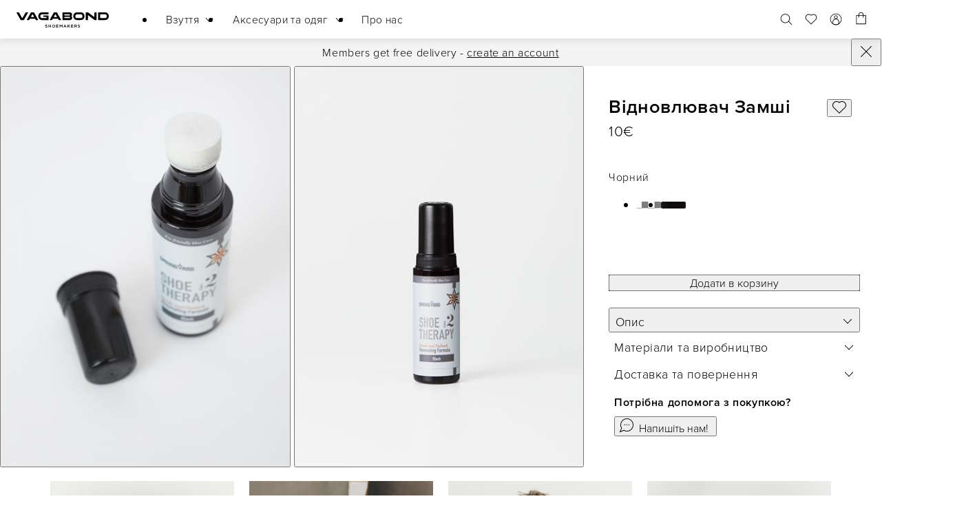

--- FILE ---
content_type: text/html; charset=utf-8
request_url: https://www.vagabond.com/ua/vidnovlyuvach-zamshi-u011-091-20/
body_size: 91827
content:


<!doctype html>
<html lang="uk-UA">
<head>
    <meta charset="utf-8"/>
    <meta name="viewport" content="width=device-width, initial-scale=1, maximum-scale=3"/>
    <meta name="mobile-web-app-capable" content="yes"/>
    <meta name="format-detection" content="telephone=no"/>
    <meta name="format-detection" content="email=no"/>

<meta name="description" content="Vagabond - ВІДНОВЛЮВАЧ ЗАМШІ. Рідкий крем для взуття чорного кольору для замші та нубуку з водовідштовхувальними властивостями. Формула на водній основі відновлює та освіжає колір і блиск, запобігаючи пересиханню матеріалу.

Розроблено з мінімально можливим впливом на навколишнє середовище і не класифікується як небезпечний для навколишнього середовища або здоров'я.">
<meta property='og:url' content='https://www.vagabond.com/ua/vidnovlyuvach-zamshi-u011-091-20/' />
<meta property='og:type' content='website' />
<meta property='og:title' content='Відновлювач замші  | Догляд за взуттям  | Чорний | Унісекс | Vagabond' />
<meta property='og:description' content='Vagabond - ВІДНОВЛЮВАЧ ЗАМШІ. Рідкий крем для взуття чорного кольору для замші та нубуку з водовідштовхувальними властивостями. Формула на водній основі відновлює та освіжає колір і блиск, запобігаючи пересиханню матеріалу.

Розроблено з мінімально можливим впливом на навколишнє середовище і не класифікується як небезпечний для навколишнього середовища або здоров'я.' />
<meta property='og:image' content='https://cdn.vagabond.com/thumbnails/1200/auto/resize/productimages/pos1/list/U011-091-20.jpg?v=20220701061305' />
<meta name='twitter:card' content='summary_large_image' />
<meta property='twitter:domain' content='vagabond.com' />
<meta property='twitter:url' content='https://www.vagabond.com/ua/vidnovlyuvach-zamshi-u011-091-20/' />
<meta name='twitter:title' content='Відновлювач замші  | Догляд за взуттям  | Чорний | Унісекс | Vagabond' />
<meta name='twitter:description' content='Vagabond - ВІДНОВЛЮВАЧ ЗАМШІ. Рідкий крем для взуття чорного кольору для замші та нубуку з водовідштовхувальними властивостями. Формула на водній основі відновлює та освіжає колір і блиск, запобігаючи пересиханню матеріалу.

Розроблено з мінімально можливим впливом на навколишнє середовище і не класифікується як небезпечний для навколишнього середовища або здоров'я.' />
<meta name='twitter:image' content='https://cdn.vagabond.com/thumbnails/1200/auto/resize/productimages/pos1/list/U011-091-20.jpg?v=20220701061305' />

    
    


<link rel="icon" href="/favicon.ico">
<link rel="apple-touch-icon" sizes="180x180" href="/apple-touch-icon.png">
<link rel="icon" type="image/png" sizes="32x32" href="/favicon-32x32.png">
<link rel="icon" type="image/png" sizes="16x16" href="/favicon-16x16.png">
<link rel="manifest" href="/manifest.json">
<link rel="mask-icon" href="/safari-pinned-tab.svg" color="#4D5564">
<meta name="apple-mobile-web-app-title" content="Vagabond">
<meta name="application-name" content="Vagabond">
<meta name="msapplication-TileColor" content="#4D5564">
<meta name="theme-color" content="#fffffe">

    

    <title>&#x412;&#x456;&#x434;&#x43D;&#x43E;&#x432;&#x43B;&#x44E;&#x432;&#x430;&#x447; &#x437;&#x430;&#x43C;&#x448;&#x456;  | &#x414;&#x43E;&#x433;&#x43B;&#x44F;&#x434; &#x437;&#x430; &#x432;&#x437;&#x443;&#x442;&#x442;&#x44F;&#x43C;  | &#x427;&#x43E;&#x440;&#x43D;&#x438;&#x439; | &#x423;&#x43D;&#x456;&#x441;&#x435;&#x43A;&#x441; | Vagabond</title>



    <link rel="preconnect" href="https://cdn.vagabond.com" crossorigin>
    <link rel="preconnect" href="https://cdn-static.vagabond.com/" crossorigin>
    <link rel="preconnect" href="https://www.google-analytics.com" crossorigin>
    <link rel="preconnect" href="https://www.googletagmanager.com" crossorigin>
    <link rel="preconnect" href="https://p.typekit.net"> 
    <link rel="preconnect" href="https://use.typekit.net" crossorigin>
    <link rel="preconnect" href="https://policy.app.cookieinformation.com" crossorigin>

    
    
<link as="image" href="https://cdn.vagabond.com/thumbnails/632/auto/resize/productimages/pos2/list/U011-091-20.jpg" imagesizes="(max-width: 767px) 100vw, (min-width: 768px) and (max-width: 1024px) 100w, 33vw" imagesrcset="https://cdn.vagabond.com/thumbnails/200/auto/resize/productimages/pos2/list/U011-091-20.jpg 200w, https://cdn.vagabond.com/thumbnails/462/auto/resize/productimages/pos2/list/U011-091-20.jpg 462w, https://cdn.vagabond.com/thumbnails/564/auto/resize/productimages/pos2/list/U011-091-20.jpg 564w, https://cdn.vagabond.com/thumbnails/924/auto/resize/productimages/pos2/list/U011-091-20.jpg 924w, https://cdn.vagabond.com/thumbnails/1264/auto/resize/productimages/pos2/list/U011-091-20.jpg 1264w, https://cdn.vagabond.com/thumbnails/2048/auto/resize/productimages/pos2/list/U011-091-20.jpg 2048w" rel="preload"></link><link as="image" href="https://cdn.vagabond.com/thumbnails/632/auto/resize/productimages/pos1/list/U011-091-20.jpg?v=20220701061305" imagesizes="(max-width: 767px) 100vw, (min-width: 768px) and (max-width: 1024px) 100w, 33vw" imagesrcset="https://cdn.vagabond.com/thumbnails/200/auto/resize/productimages/pos1/list/U011-091-20.jpg?v=20220701061305 200w, https://cdn.vagabond.com/thumbnails/462/auto/resize/productimages/pos1/list/U011-091-20.jpg?v=20220701061305 462w, https://cdn.vagabond.com/thumbnails/564/auto/resize/productimages/pos1/list/U011-091-20.jpg?v=20220701061305 564w, https://cdn.vagabond.com/thumbnails/924/auto/resize/productimages/pos1/list/U011-091-20.jpg?v=20220701061305 924w, https://cdn.vagabond.com/thumbnails/1264/auto/resize/productimages/pos1/list/U011-091-20.jpg?v=20220701061305 1264w, https://cdn.vagabond.com/thumbnails/2048/auto/resize/productimages/pos1/list/U011-091-20.jpg?v=20220701061305 2048w" rel="preload"></link>


    <link rel="preload" href="https://cdn-static.vagabond.com/dist/fonts/0d6843600cf6280b4aea.woff" as="font" type="font/woff" crossorigin>
    <link rel="preload" href="https://use.typekit.net/af/3888dc/00000000000000007735e606/31/l?primer=f592e0a4b9356877842506ce344308576437e4f677d7c9b78ca2162e6cad991a&fvd=n3&v=3" as="font" type="font/woff2" crossorigin> 
    <link rel="preload" href="https://use.typekit.net/af/e37e5a/00000000000000007735e60d/31/l?primer=f592e0a4b9356877842506ce344308576437e4f677d7c9b78ca2162e6cad991a&fvd=n6&v=3" as="font" type="font/woff2" crossorigin> 
    <link rel="preload" href="https://use.typekit.net/af/5be242/00000000000000007735e603/31/l?primer=f592e0a4b9356877842506ce344308576437e4f677d7c9b78ca2162e6cad991a&fvd=n7&v=3" as="font" type="font/woff2" crossorigin> 
    <link rel="preload" href="https://use.typekit.net/af/a0c06e/00000000000000007735b218/31/l?primer=f592e0a4b9356877842506ce344308576437e4f677d7c9b78ca2162e6cad991a&fvd=n4&v=3" as="font" type="font/woff2" crossorigin> 
    <link rel="preload" href="https://use.typekit.net/af/a5aa77/00000000000000007735b211/31/l?primer=f592e0a4b9356877842506ce344308576437e4f677d7c9b78ca2162e6cad991a&fvd=i4&v=3" as="font" type="font/woff2" crossorigin> 

    <script type="module" src="https://cdn-sitegainer.com/5620555/es6/index.bundle.js"></script>

    <link rel="stylesheet" type="text/css" href="https://cdn-static.vagabond.com/dist/css/app.5b0bb7779bca26883f1d.css"/>
    <link rel="stylesheet" type="text/css" href="https://use.typekit.net/ato0ogv.css" media="print" onload="this.media='all'"/>

<style>

                .semDisplayNoneOnCookieStrict {
                    display: none !important;
                }
            </style>

    
    
    <link rel="stylesheet" type="text/css" href="https://cdn-static.vagabond.com/dist/css/productpagev2.5c42273611ea6edfdb90.css"/>



        <link rel="alternate" href="https://www.vagabond.com/en/vidnovlyuvach-zamshi-u011-091-20/" hreflang="x-default"/>
        <link rel="alternate" href="https://www.vagabond.com/at/vidnovlyuvach-zamshi-u011-091-20/" hreflang="de-AT"/>
        <link rel="alternate" href="https://www.vagabond.com/be/vidnovlyuvach-zamshi-u011-091-20/" hreflang="nl-BE"/>
        <link rel="alternate" href="https://www.vagabond.com/bg/vidnovlyuvach-zamshi-u011-091-20/" hreflang="en-BG"/>
        <link rel="alternate" href="https://www.vagabond.com/ca/vidnovlyuvach-zamshi-u011-091-20/" hreflang="en-CA"/>
        <link rel="alternate" href="https://www.vagabond.com/hr/vidnovlyuvach-zamshi-u011-091-20/" hreflang="en-HR"/>
        <link rel="alternate" href="https://www.vagabond.com/cz/vidnovlyuvach-zamshi-u011-091-20/" hreflang="cs-CZ"/>
        <link rel="alternate" href="https://www.vagabond.com/cy/vidnovlyuvach-zamshi-u011-091-20/" hreflang="en-CY"/>
        <link rel="alternate" href="https://www.vagabond.com/dk/vidnovlyuvach-zamshi-u011-091-20/" hreflang="da-DK"/>
        <link rel="alternate" href="https://www.vagabond.com/ee/vidnovlyuvach-zamshi-u011-091-20/" hreflang="et-EE"/>
        <link rel="alternate" href="https://www.vagabond.com/fi/vidnovlyuvach-zamshi-u011-091-20/" hreflang="fi-FI"/>
        <link rel="alternate" href="https://www.vagabond.com/fr/vidnovlyuvach-zamshi-u011-091-20/" hreflang="fr-FR"/>
        <link rel="alternate" href="https://www.vagabond.com/de/vidnovlyuvach-zamshi-u011-091-20/" hreflang="de-DE"/>
        <link rel="alternate" href="https://www.vagabond.com/gb/vidnovlyuvach-zamshi-u011-091-20/" hreflang="en-GB"/>
        <link rel="alternate" href="https://www.vagabond.com/gr/vidnovlyuvach-zamshi-u011-091-20/" hreflang="el-GR"/>
        <link rel="alternate" href="https://www.vagabond.com/hu/vidnovlyuvach-zamshi-u011-091-20/" hreflang="hu-HU"/>
        <link rel="alternate" href="https://www.vagabond.com/ie/vidnovlyuvach-zamshi-u011-091-20/" hreflang="en-IE"/>
        <link rel="alternate" href="https://www.vagabond.com/it/vidnovlyuvach-zamshi-u011-091-20/" hreflang="it-IT"/>
        <link rel="alternate" href="https://www.vagabond.com/lv/vidnovlyuvach-zamshi-u011-091-20/" hreflang="en-LV"/>
        <link rel="alternate" href="https://www.vagabond.com/lt/vidnovlyuvach-zamshi-u011-091-20/" hreflang="en-LT"/>
        <link rel="alternate" href="https://www.vagabond.com/lu/vidnovlyuvach-zamshi-u011-091-20/" hreflang="en-LU"/>
        <link rel="alternate" href="https://www.vagabond.com/mt/vidnovlyuvach-zamshi-u011-091-20/" hreflang="en-MT"/>
        <link rel="alternate" href="https://www.vagabond.com/nl/vidnovlyuvach-zamshi-u011-091-20/" hreflang="nl-NL"/>
        <link rel="alternate" href="https://www.vagabond.com/no/vidnovlyuvach-zamshi-u011-091-20/" hreflang="nn-NO"/>
        <link rel="alternate" href="https://www.vagabond.com/pl/vidnovlyuvach-zamshi-u011-091-20/" hreflang="pl-PL"/>
        <link rel="alternate" href="https://www.vagabond.com/pt/vidnovlyuvach-zamshi-u011-091-20/" hreflang="pt-PT"/>
        <link rel="alternate" href="https://www.vagabond.com/ro/vidnovlyuvach-zamshi-u011-091-20/" hreflang="ro-RO"/>
        <link rel="alternate" href="https://www.vagabond.com/sk/vidnovlyuvach-zamshi-u011-091-20/" hreflang="sk-SK"/>
        <link rel="alternate" href="https://www.vagabond.com/si/vidnovlyuvach-zamshi-u011-091-20/" hreflang="sl-SI"/>
        <link rel="alternate" href="https://www.vagabond.com/es/vidnovlyuvach-zamshi-u011-091-20/" hreflang="es-ES"/>
        <link rel="alternate" href="https://www.vagabond.com/se/vidnovlyuvach-zamshi-u011-091-20/" hreflang="sv-SE"/>
        <link rel="alternate" href="https://www.vagabond.com/ch/vidnovlyuvach-zamshi-u011-091-20/" hreflang="de-CH"/>
        <link rel="alternate" href="https://www.vagabond.com/us/vidnovlyuvach-zamshi-u011-091-20/" hreflang="en-US"/>
        <link rel="alternate" href="https://www.vagabond.com/is/vidnovlyuvach-zamshi-u011-091-20/" hreflang="en-IS"/>
        <link rel="alternate" href="https://www.vagabond.com/kz/vidnovlyuvach-zamshi-u011-091-20/" hreflang="en-KZ"/>
        <link rel="alternate" href="https://www.vagabond.com/tr/vidnovlyuvach-zamshi-u011-091-20/" hreflang="en-TR"/>
        <link rel="alternate" href="https://www.vagabond.com/ua/vidnovlyuvach-zamshi-u011-091-20/" hreflang="uk-UA"/>
        <link rel="alternate" href="https://www.vagabond.com/mc/vidnovlyuvach-zamshi-u011-091-20/" hreflang="fr-MC"/>
        <link rel="alternate" href="https://www.vagabond.com/fr-ca/vidnovlyuvach-zamshi-u011-091-20/" hreflang="fr-CA"/>
        <link rel="alternate" href="https://www.vagabond.com/fr-ch/vidnovlyuvach-zamshi-u011-091-20/" hreflang="fr-CH"/>
        <link rel="alternate" href="https://www.vagabond.com/it-ch/vidnovlyuvach-zamshi-u011-091-20/" hreflang="it-CH"/>
        <link rel="alternate" href="https://www.vagabond.com/fr-be/vidnovlyuvach-zamshi-u011-091-20/" hreflang="fr-BE"/>

    <script>
        const gtmId = "GTM-MJPNDTP";
        const gtmAuth = "Uu2Nu_NQ5wLnDxSpVvlIMw";
        const gtmPreview = "env-14";
        const gtmEnvString = `&gtm_auth=${gtmAuth}&gtm_preview=${gtmPreview}&gtm_cookies_win=x`;

        (function (w, d, s, l, i) {
            w[l] = w[l] || [];
            w[l].push({
                "gtm.start": new Date().getTime(),
                event: "gtm.js",
            });
            const f = d.getElementsByTagName(s)[0];
            const j = d.createElement(s);
            const dl = l !== "dataLayer" ? "&l=" + l : "";
            j.async = true;
            j.src = "https://www.googletagmanager.com/gtm.js?id=" + i + dl + gtmEnvString;
            f.parentNode.insertBefore(j, f);
        })(window, document, "script", "dataLayer", gtmId);
    </script>
    <script src="https://cdn-static.vagabond.com/dist/js/vendor.d68941c87807d78f601c.js" defer></script>
    <script src="https://cdn-static.vagabond.com/dist/js/runtime.e160feca9689fe5c7ff1.js" defer></script>
    <script src="https://cdn-static.vagabond.com/dist/js/app.062b1978499dfada5ba6.js" defer></script>
    <script id="CookieConsent" src="https://policy.app.cookieinformation.com/uc.js" data-culture="UK" async data-gcm-version="2.0"></script>

    <script>
        const {dataLayer} = window;
        window.dataLayer = dataLayer || [];
        function gtag() {
            const {dataLayer} = window;
            dataLayer.push(arguments);
        }


        !function(){var t,e={};e.g=function(){if("object"==typeof globalThis)return globalThis;try{return this||new Function("return this")()}catch(t){if("object"==typeof window)return window}}(),(t="undefined"!=typeof window?window:void 0!==e.g?e.g:"undefined"!=typeof self?self:{}).SENTRY_RELEASE={id:"prod.20251209.0913"},t.SENTRY_RELEASES=t.SENTRY_RELEASES||{},t.SENTRY_RELEASES["vagabond@vagabond"]={id:"prod.20251209.0913"},function(){"use strict";const t="undefined"==typeof __SENTRY_DEBUG__||__SENTRY_DEBUG__,e="10.15.0",n=globalThis;function r(){return s(n),n}function s(t){const n=t.__SENTRY__=t.__SENTRY__||{};return n.version=n.version||e,n[e]=n[e]||{}}function o(t,r,s=n){const o=s.__SENTRY__=s.__SENTRY__||{},i=o[e]=o[e]||{};return i[t]||(i[t]=r())}const i=["debug","info","warn","error","log","assert","trace"],a={};function c(t){if(!("console"in n))return t();const e=n.console,r={},s=Object.keys(a);s.forEach(t=>{const n=a[t];r[t]=e[t],e[t]=n});try{return t()}finally{s.forEach(t=>{e[t]=r[t]})}}function u(){return p().enabled}function l(e,...r){t&&u()&&c(()=>{n.console[e](`Sentry Logger [${e}]:`,...r)})}function p(){return t?o("loggerSettings",()=>({enabled:!1})):{enabled:!1}}const d={enable:function(){p().enabled=!0},disable:function(){p().enabled=!1},isEnabled:u,log:function(...t){l("log",...t)},warn:function(...t){l("warn",...t)},error:function(...t){l("error",...t)}},f=[];function h(t){const e=t.defaultIntegrations||[],n=t.integrations;let r;if(e.forEach(t=>{t.isDefaultInstance=!0}),Array.isArray(n))r=[...e,...n];else if("function"==typeof n){const t=n(e);r=Array.isArray(t)?t:[t]}else r=e;return function(t){const e={};return t.forEach(t=>{const{name:n}=t,r=e[n];r&&!r.isDefaultInstance&&t.isDefaultInstance||(e[n]=t)}),Object.values(e)}(r)}function m(t,e){for(const n of e)n?.afterAllSetup&&n.afterAllSetup(t)}function g(e,n,r){if(r[n.name])t&&d.log(`Integration skipped because it was already installed: ${n.name}`);else{if(r[n.name]=n,-1===f.indexOf(n.name)&&"function"==typeof n.setupOnce&&(n.setupOnce(),f.push(n.name)),n.setup&&"function"==typeof n.setup&&n.setup(e),"function"==typeof n.preprocessEvent){const t=n.preprocessEvent.bind(n);e.on("preprocessEvent",(n,r)=>t(n,r,e))}if("function"==typeof n.processEvent){const t=n.processEvent.bind(n),r=Object.assign((n,r)=>t(n,r,e),{id:n.name});e.addEventProcessor(r)}t&&d.log(`Integration installed: ${n.name}`)}}function _(t){const e=[];t.message&&e.push(t.message);try{const n=t.exception.values[t.exception.values.length-1];n?.value&&(e.push(n.value),n.type&&e.push(`${n.type}: ${n.value}`))}catch{}return e}const y=Object.prototype.toString;function v(t){switch(y.call(t)){case"[object Error]":case"[object Exception]":case"[object DOMException]":case"[object WebAssembly.Exception]":return!0;default:return P(t,Error)}}function b(t,e){return y.call(t)===`[object ${e}]`}function E(t){return b(t,"ErrorEvent")}function S(t){return b(t,"DOMError")}function x(t){return b(t,"String")}function w(t){return"object"==typeof t&&null!==t&&"__sentry_template_string__"in t&&"__sentry_template_values__"in t}function k(t){return null===t||w(t)||"object"!=typeof t&&"function"!=typeof t}function $(t){return b(t,"Object")}function T(t){return"undefined"!=typeof Event&&P(t,Event)}function O(t){return Boolean(t?.then&&"function"==typeof t.then)}function P(t,e){try{return t instanceof e}catch{return!1}}function C(t){return!("object"!=typeof t||null===t||!t.__isVue&&!t._isVue)}const I=n;function j(t,e={}){if(!t)return"<unknown>";try{let n=t;const r=5,s=[];let o=0,i=0;const a=" > ",c=a.length;let u;const l=Array.isArray(e)?e:e.keyAttrs,p=!Array.isArray(e)&&e.maxStringLength||80;for(;n&&o++<r&&(u=D(n,l),!("html"===u||o>1&&i+s.length*c+u.length>=p));)s.push(u),i+=u.length,n=n.parentNode;return s.reverse().join(a)}catch{return"<unknown>"}}function D(t,e){const n=t,r=[];if(!n?.tagName)return"";if(I.HTMLElement&&n instanceof HTMLElement&&n.dataset){if(n.dataset.sentryComponent)return n.dataset.sentryComponent;if(n.dataset.sentryElement)return n.dataset.sentryElement}r.push(n.tagName.toLowerCase());const s=e?.length?e.filter(t=>n.getAttribute(t)).map(t=>[t,n.getAttribute(t)]):null;if(s?.length)s.forEach(t=>{r.push(`[${t[0]}="${t[1]}"]`)});else{n.id&&r.push(`#${n.id}`);const t=n.className;if(t&&x(t)){const e=t.split(/\s+/);for(const t of e)r.push(`.${t}`)}}const o=["aria-label","type","name","title","alt"];for(const t of o){const e=n.getAttribute(t);e&&r.push(`[${t}="${e}"]`)}return r.join("")}function A(){try{return I.document.location.href}catch{return""}}function R(t,e=0){return"string"!=typeof t||0===e||t.length<=e?t:`${t.slice(0,e)}...`}function N(t,e){if(!Array.isArray(t))return"";const n=[];for(let e=0;e<t.length;e++){const r=t[e];try{C(r)?n.push("[VueViewModel]"):n.push(String(r))}catch{n.push("[value cannot be serialized]")}}return n.join(e)}function L(t,e,n=!1){return!!x(t)&&(b(e,"RegExp")?e.test(t):!!x(e)&&(n?t===e:t.includes(e)))}function M(t,e=[],n=!1){return e.some(e=>L(t,e,n))}function U(e,n,r){if(!(n in e))return;const s=e[n];if("function"!=typeof s)return;const o=r(s);"function"==typeof o&&q(o,s);try{e[n]=o}catch{t&&d.log(`Failed to replace method "${n}" in object`,e)}}function F(e,n,r){try{Object.defineProperty(e,n,{value:r,writable:!0,configurable:!0})}catch{t&&d.log(`Failed to add non-enumerable property "${n}" to object`,e)}}function q(t,e){try{const n=e.prototype||{};t.prototype=e.prototype=n,F(t,"__sentry_original__",e)}catch{}}function B(t){return t.__sentry_original__}function H(t){if(v(t))return{message:t.message,name:t.name,stack:t.stack,...Y(t)};if(T(t)){const e={type:t.type,target:W(t.target),currentTarget:W(t.currentTarget),...Y(t)};return"undefined"!=typeof CustomEvent&&P(t,CustomEvent)&&(e.detail=t.detail),e}return t}function W(t){try{return e=t,"undefined"!=typeof Element&&P(e,Element)?j(t):Object.prototype.toString.call(t)}catch{return"<unknown>"}var e}function Y(t){if("object"==typeof t&&null!==t){const e={};for(const n in t)Object.prototype.hasOwnProperty.call(t,n)&&(e[n]=t[n]);return e}return{}}function z(t=function(){const t=n;return t.crypto||t.msCrypto}()){let e=()=>16*Math.random();try{if(t?.randomUUID)return t.randomUUID().replace(/-/g,"");t?.getRandomValues&&(e=()=>{const e=new Uint8Array(1);return t.getRandomValues(e),e[0]})}catch{}return([1e7]+1e3+4e3+8e3+1e11).replace(/[018]/g,t=>(t^(15&e())>>t/4).toString(16))}function G(t){return t.exception?.values?.[0]}function K(t){const{message:e,event_id:n}=t;if(e)return e;const r=G(t);return r?r.type&&r.value?`${r.type}: ${r.value}`:r.type||r.value||n||"<unknown>":n||"<unknown>"}function J(t,e,n){const r=t.exception=t.exception||{},s=r.values=r.values||[],o=s[0]=s[0]||{};o.value||(o.value=e||""),o.type||(o.type=n||"Error")}function X(t,e){const n=G(t);if(!n)return;const r=n.mechanism;if(n.mechanism={type:"generic",handled:!0,...r,...e},e&&"data"in e){const t={...r?.data,...e.data};n.mechanism.data=t}}function V(t){if(function(t){try{return t.__sentry_captured__}catch{}}(t))return!0;try{F(t,"__sentry_captured__",!0)}catch{}return!1}const Z=[/^Script error\.?$/,/^Javascript error: Script error\.? on line 0$/,/^ResizeObserver loop completed with undelivered notifications.$/,/^Cannot redefine property: googletag$/,/^Can't find variable: gmo$/,/^undefined is not an object \(evaluating 'a\.[A-Z]'\)$/,'can\'t redefine non-configurable property "solana"',"vv().getRestrictions is not a function. (In 'vv().getRestrictions(1,a)', 'vv().getRestrictions' is undefined)","Can't find variable: _AutofillCallbackHandler",/^Non-Error promise rejection captured with value: Object Not Found Matching Id:\d+, MethodName:simulateEvent, ParamCount:\d+$/,/^Java exception was raised during method invocation$/],Q=(e={})=>{let n;return{name:"EventFilters",setup(t){const r=t.getOptions();n=et(e,r)},processEvent(r,s,o){if(!n){const t=o.getOptions();n=et(e,t)}return function(e,n){if(e.type){if("transaction"===e.type&&function(t,e){if(!e?.length)return!1;const n=t.transaction;return!!n&&M(n,e)}(e,n.ignoreTransactions))return t&&d.warn(`Event dropped due to being matched by \`ignoreTransactions\` option.\nEvent: ${K(e)}`),!0}else{if(function(t,e){if(!e?.length)return!1;return _(t).some(t=>M(t,e))}(e,n.ignoreErrors))return t&&d.warn(`Event dropped due to being matched by \`ignoreErrors\` option.\nEvent: ${K(e)}`),!0;if(function(t){if(!t.exception?.values?.length)return!1;return!t.message&&!t.exception.values.some(t=>t.stacktrace||t.type&&"Error"!==t.type||t.value)}(e))return t&&d.warn(`Event dropped due to not having an error message, error type or stacktrace.\nEvent: ${K(e)}`),!0;if(function(t,e){if(!e?.length)return!1;const n=nt(t);return!!n&&M(n,e)}(e,n.denyUrls))return t&&d.warn(`Event dropped due to being matched by \`denyUrls\` option.\nEvent: ${K(e)}.\nUrl: ${nt(e)}`),!0;if(!function(t,e){if(!e?.length)return!0;const n=nt(t);return!n||M(n,e)}(e,n.allowUrls))return t&&d.warn(`Event dropped due to not being matched by \`allowUrls\` option.\nEvent: ${K(e)}.\nUrl: ${nt(e)}`),!0}return!1}(r,n)?null:r}}},tt=(t={})=>({...Q(t),name:"InboundFilters"});function et(t={},e={}){return{allowUrls:[...t.allowUrls||[],...e.allowUrls||[]],denyUrls:[...t.denyUrls||[],...e.denyUrls||[]],ignoreErrors:[...t.ignoreErrors||[],...e.ignoreErrors||[],...t.disableErrorDefaults?[]:Z],ignoreTransactions:[...t.ignoreTransactions||[],...e.ignoreTransactions||[]]}}function nt(e){try{const t=[...e.exception?.values??[]].reverse().find(t=>void 0===t.mechanism?.parent_id&&t.stacktrace?.frames?.length),n=t?.stacktrace?.frames;return n?function(t=[]){for(let e=t.length-1;e>=0;e--){const n=t[e];if(n&&"<anonymous>"!==n.filename&&"[native code]"!==n.filename)return n.filename||null}return null}(n):null}catch{return t&&d.error(`Cannot extract url for event ${K(e)}`),null}}function rt(){return Date.now()/1e3}let st;function ot(){return(st??(st=function(){const{performance:t}=n;if(!t?.now||!t.timeOrigin)return rt;const e=t.timeOrigin;return()=>(e+t.now())/1e3}()))()}function it(t){const e=ot(),n={sid:z(),init:!0,timestamp:e,started:e,duration:0,status:"ok",errors:0,ignoreDuration:!1,toJSON:()=>function(t){return{sid:`${t.sid}`,init:t.init,started:new Date(1e3*t.started).toISOString(),timestamp:new Date(1e3*t.timestamp).toISOString(),status:t.status,errors:t.errors,did:"number"==typeof t.did||"string"==typeof t.did?`${t.did}`:void 0,duration:t.duration,abnormal_mechanism:t.abnormal_mechanism,attrs:{release:t.release,environment:t.environment,ip_address:t.ipAddress,user_agent:t.userAgent}}}(n)};return t&&at(n,t),n}function at(t,e={}){if(e.user&&(!t.ipAddress&&e.user.ip_address&&(t.ipAddress=e.user.ip_address),t.did||e.did||(t.did=e.user.id||e.user.email||e.user.username)),t.timestamp=e.timestamp||ot(),e.abnormal_mechanism&&(t.abnormal_mechanism=e.abnormal_mechanism),e.ignoreDuration&&(t.ignoreDuration=e.ignoreDuration),e.sid&&(t.sid=32===e.sid.length?e.sid:z()),void 0!==e.init&&(t.init=e.init),!t.did&&e.did&&(t.did=`${e.did}`),"number"==typeof e.started&&(t.started=e.started),t.ignoreDuration)t.duration=void 0;else if("number"==typeof e.duration)t.duration=e.duration;else{const e=t.timestamp-t.started;t.duration=e>=0?e:0}e.release&&(t.release=e.release),e.environment&&(t.environment=e.environment),!t.ipAddress&&e.ipAddress&&(t.ipAddress=e.ipAddress),!t.userAgent&&e.userAgent&&(t.userAgent=e.userAgent),"number"==typeof e.errors&&(t.errors=e.errors),e.status&&(t.status=e.status)}function ct(t,e,n=2){if(!e||"object"!=typeof e||n<=0)return e;if(t&&0===Object.keys(e).length)return t;const r={...t};for(const t in e)Object.prototype.hasOwnProperty.call(e,t)&&(r[t]=ct(r[t],e[t],n-1));return r}function ut(){return z()}function lt(){return z().substring(16)}const pt="_sentrySpan";function dt(t,e){e?F(t,pt,e):delete t[pt]}function ft(t){return t[pt]}class ht{constructor(){this._notifyingListeners=!1,this._scopeListeners=[],this._eventProcessors=[],this._breadcrumbs=[],this._attachments=[],this._user={},this._tags={},this._extra={},this._contexts={},this._sdkProcessingMetadata={},this._propagationContext={traceId:ut(),sampleRand:Math.random()}}clone(){const t=new ht;return t._breadcrumbs=[...this._breadcrumbs],t._tags={...this._tags},t._extra={...this._extra},t._contexts={...this._contexts},this._contexts.flags&&(t._contexts.flags={values:[...this._contexts.flags.values]}),t._user=this._user,t._level=this._level,t._session=this._session,t._transactionName=this._transactionName,t._fingerprint=this._fingerprint,t._eventProcessors=[...this._eventProcessors],t._attachments=[...this._attachments],t._sdkProcessingMetadata={...this._sdkProcessingMetadata},t._propagationContext={...this._propagationContext},t._client=this._client,t._lastEventId=this._lastEventId,dt(t,ft(this)),t}setClient(t){this._client=t}setLastEventId(t){this._lastEventId=t}getClient(){return this._client}lastEventId(){return this._lastEventId}addScopeListener(t){this._scopeListeners.push(t)}addEventProcessor(t){return this._eventProcessors.push(t),this}setUser(t){return this._user=t||{email:void 0,id:void 0,ip_address:void 0,username:void 0},this._session&&at(this._session,{user:t}),this._notifyScopeListeners(),this}getUser(){return this._user}setTags(t){return this._tags={...this._tags,...t},this._notifyScopeListeners(),this}setTag(t,e){return this._tags={...this._tags,[t]:e},this._notifyScopeListeners(),this}setExtras(t){return this._extra={...this._extra,...t},this._notifyScopeListeners(),this}setExtra(t,e){return this._extra={...this._extra,[t]:e},this._notifyScopeListeners(),this}setFingerprint(t){return this._fingerprint=t,this._notifyScopeListeners(),this}setLevel(t){return this._level=t,this._notifyScopeListeners(),this}setTransactionName(t){return this._transactionName=t,this._notifyScopeListeners(),this}setContext(t,e){return null===e?delete this._contexts[t]:this._contexts[t]=e,this._notifyScopeListeners(),this}setSession(t){return t?this._session=t:delete this._session,this._notifyScopeListeners(),this}getSession(){return this._session}update(t){if(!t)return this;const e="function"==typeof t?t(this):t,n=e instanceof ht?e.getScopeData():$(e)?t:void 0,{tags:r,extra:s,user:o,contexts:i,level:a,fingerprint:c=[],propagationContext:u}=n||{};return this._tags={...this._tags,...r},this._extra={...this._extra,...s},this._contexts={...this._contexts,...i},o&&Object.keys(o).length&&(this._user=o),a&&(this._level=a),c.length&&(this._fingerprint=c),u&&(this._propagationContext=u),this}clear(){return this._breadcrumbs=[],this._tags={},this._extra={},this._user={},this._contexts={},this._level=void 0,this._transactionName=void 0,this._fingerprint=void 0,this._session=void 0,dt(this,void 0),this._attachments=[],this.setPropagationContext({traceId:ut(),sampleRand:Math.random()}),this._notifyScopeListeners(),this}addBreadcrumb(t,e){const n="number"==typeof e?e:100;if(n<=0)return this;const r={timestamp:rt(),...t,message:t.message?R(t.message,2048):t.message};return this._breadcrumbs.push(r),this._breadcrumbs.length>n&&(this._breadcrumbs=this._breadcrumbs.slice(-n),this._client?.recordDroppedEvent("buffer_overflow","log_item")),this._notifyScopeListeners(),this}getLastBreadcrumb(){return this._breadcrumbs[this._breadcrumbs.length-1]}clearBreadcrumbs(){return this._breadcrumbs=[],this._notifyScopeListeners(),this}addAttachment(t){return this._attachments.push(t),this}clearAttachments(){return this._attachments=[],this}getScopeData(){return{breadcrumbs:this._breadcrumbs,attachments:this._attachments,contexts:this._contexts,tags:this._tags,extra:this._extra,user:this._user,level:this._level,fingerprint:this._fingerprint||[],eventProcessors:this._eventProcessors,propagationContext:this._propagationContext,sdkProcessingMetadata:this._sdkProcessingMetadata,transactionName:this._transactionName,span:ft(this)}}setSDKProcessingMetadata(t){return this._sdkProcessingMetadata=ct(this._sdkProcessingMetadata,t,2),this}setPropagationContext(t){return this._propagationContext=t,this}getPropagationContext(){return this._propagationContext}captureException(e,n){const r=n?.event_id||z();if(!this._client)return t&&d.warn("No client configured on scope - will not capture exception!"),r;const s=new Error("Sentry syntheticException");return this._client.captureException(e,{originalException:e,syntheticException:s,...n,event_id:r},this),r}captureMessage(e,n,r){const s=r?.event_id||z();if(!this._client)return t&&d.warn("No client configured on scope - will not capture message!"),s;const o=new Error(e);return this._client.captureMessage(e,n,{originalException:e,syntheticException:o,...r,event_id:s},this),s}captureEvent(e,n){const r=n?.event_id||z();return this._client?(this._client.captureEvent(e,{...n,event_id:r},this),r):(t&&d.warn("No client configured on scope - will not capture event!"),r)}_notifyScopeListeners(){this._notifyingListeners||(this._notifyingListeners=!0,this._scopeListeners.forEach(t=>{t(this)}),this._notifyingListeners=!1)}}class mt{constructor(t,e){let n,r;n=t||new ht,r=e||new ht,this._stack=[{scope:n}],this._isolationScope=r}withScope(t){const e=this._pushScope();let n;try{n=t(e)}catch(t){throw this._popScope(),t}return O(n)?n.then(t=>(this._popScope(),t),t=>{throw this._popScope(),t}):(this._popScope(),n)}getClient(){return this.getStackTop().client}getScope(){return this.getStackTop().scope}getIsolationScope(){return this._isolationScope}getStackTop(){return this._stack[this._stack.length-1]}_pushScope(){const t=this.getScope().clone();return this._stack.push({client:this.getClient(),scope:t}),t}_popScope(){return!(this._stack.length<=1)&&!!this._stack.pop()}}function gt(){const t=s(r());return t.stack=t.stack||new mt(o("defaultCurrentScope",()=>new ht),o("defaultIsolationScope",()=>new ht))}function _t(t){return gt().withScope(t)}function yt(t,e){const n=gt();return n.withScope(()=>(n.getStackTop().scope=t,e(t)))}function vt(t){return gt().withScope(()=>t(gt().getIsolationScope()))}function bt(t){const e=s(t);return e.acs?e.acs:{withIsolationScope:vt,withScope:_t,withSetScope:yt,withSetIsolationScope:(t,e)=>vt(e),getCurrentScope:()=>gt().getScope(),getIsolationScope:()=>gt().getIsolationScope()}}function Et(){return bt(r()).getCurrentScope()}function St(){return bt(r()).getIsolationScope()}function xt(){return Et().getClient()}function wt(t){const e=t.getPropagationContext(),{traceId:n,parentSpanId:r,propagationSpanId:s}=e,o={trace_id:n,span_id:s||lt()};return r&&(o.parent_span_id=r),o}let kt;const $t=new WeakMap,Tt=()=>({name:"FunctionToString",setupOnce(){kt=Function.prototype.toString;try{Function.prototype.toString=function(...t){const e=B(this),n=$t.has(xt())&&void 0!==e?e:this;return kt.apply(n,t)}}catch{}},setup(t){$t.set(t,!0)}}),Ot="?",Pt=/\(error: (.*)\)/,Ct=/captureMessage|captureException/;function It(...t){const e=t.sort((t,e)=>t[0]-e[0]).map(t=>t[1]);return(t,n=0,r=0)=>{const s=[],o=t.split("\n");for(let t=n;t<o.length;t++){let n=o[t];n.length>1024&&(n=n.slice(0,1024));const i=Pt.test(n)?n.replace(Pt,"$1"):n;if(!i.match(/\S*Error: /)){for(const t of e){const e=t(i);if(e){s.push(e);break}}if(s.length>=50+r)break}}return function(t){if(!t.length)return[];const e=Array.from(t);/sentryWrapped/.test(jt(e).function||"")&&e.pop();e.reverse(),Ct.test(jt(e).function||"")&&(e.pop(),Ct.test(jt(e).function||"")&&e.pop());return e.slice(0,50).map(t=>({...t,filename:t.filename||jt(e).filename,function:t.function||Ot}))}(s.slice(r))}}function jt(t){return t[t.length-1]||{}}const Dt="<anonymous>";function At(t){try{return t&&"function"==typeof t&&t.name||Dt}catch{return Dt}}function Rt(t){const e=t.exception;if(e){const t=[];try{return e.values.forEach(e=>{e.stacktrace.frames&&t.push(...e.stacktrace.frames)}),t}catch{return}}}const Nt=()=>{let e;return{name:"Dedupe",processEvent(n){if(n.type)return n;try{if(function(t,e){if(!e)return!1;if(function(t,e){const n=t.message,r=e.message;if(!n&&!r)return!1;if(n&&!r||!n&&r)return!1;if(n!==r)return!1;if(!Mt(t,e))return!1;if(!Lt(t,e))return!1;return!0}(t,e))return!0;if(function(t,e){const n=Ut(e),r=Ut(t);if(!n||!r)return!1;if(n.type!==r.type||n.value!==r.value)return!1;if(!Mt(t,e))return!1;if(!Lt(t,e))return!1;return!0}(t,e))return!0;return!1}(n,e))return t&&d.warn("Event dropped due to being a duplicate of previously captured event."),null}catch{}return e=n}}};function Lt(t,e){let n=Rt(t),r=Rt(e);if(!n&&!r)return!0;if(n&&!r||!n&&r)return!1;if(r.length!==n.length)return!1;for(let t=0;t<r.length;t++){const e=r[t],s=n[t];if(e.filename!==s.filename||e.lineno!==s.lineno||e.colno!==s.colno||e.function!==s.function)return!1}return!0}function Mt(t,e){let n=t.fingerprint,r=e.fingerprint;if(!n&&!r)return!0;if(n&&!r||!n&&r)return!1;try{return!(n.join("")!==r.join(""))}catch{return!1}}function Ut(t){return t.exception?.values?.[0]}function Ft(e,n){!0===n.debug&&(t?d.enable():c(()=>{console.warn("[Sentry] Cannot initialize SDK with `debug` option using a non-debug bundle.")}));Et().update(n.initialScope);const r=new e(n);return function(t){Et().setClient(t)}(r),r.init(),r}function qt(t){const e=t.protocol?`${t.protocol}:`:"",n=t.port?`:${t.port}`:"";return`${e}//${t.host}${n}${t.path?`/${t.path}`:""}/api/`}function Bt(t,e,n){return e||`${function(t){return`${qt(t)}${t.projectId}/envelope/`}(t)}?${function(t,e){const n={sentry_version:"7"};return t.publicKey&&(n.sentry_key=t.publicKey),e&&(n.sentry_client=`${e.name}/${e.version}`),new URLSearchParams(n).toString()}(t,n)}`}const Ht="production",Wt=/^o(\d+)\./,Yt=/^(?:(\w+):)\/\/(?:(\w+)(?::(\w+)?)?@)([\w.-]+)(?::(\d+))?\/(.+)/;function zt(t,e=!1){const{host:n,path:r,pass:s,port:o,projectId:i,protocol:a,publicKey:c}=t;return`${a}://${c}${e&&s?`:${s}`:""}@${n}${o?`:${o}`:""}/${r?`${r}/`:r}${i}`}function Gt(t){return{protocol:t.protocol,publicKey:t.publicKey||"",pass:t.pass||"",host:t.host,port:t.port||"",path:t.path||"",projectId:t.projectId}}function Kt(t){const e=t.getOptions(),{host:n}=t.getDsn()||{};let r;return e.orgId?r=String(e.orgId):n&&(r=function(t){const e=t.match(Wt);return e?.[1]}(n)),r}function Jt(e){const n="string"==typeof e?function(t){const e=Yt.exec(t);if(!e)return void c(()=>{console.error(`Invalid Sentry Dsn: ${t}`)});const[n,r,s="",o="",i="",a=""]=e.slice(1);let u="",l=a;const p=l.split("/");if(p.length>1&&(u=p.slice(0,-1).join("/"),l=p.pop()),l){const t=l.match(/^\d+/);t&&(l=t[0])}return Gt({host:o,pass:s,path:u,projectId:l,port:i,protocol:n,publicKey:r})}(e):Gt(e);if(n&&function(e){if(!t)return!0;const{port:n,projectId:r,protocol:s}=e;return!(["protocol","publicKey","host","projectId"].find(t=>!e[t]&&(d.error(`Invalid Sentry Dsn: ${t} missing`),!0))||(r.match(/^\d+$/)?function(t){return"http"===t||"https"===t}(s)?n&&isNaN(parseInt(n,10))&&(d.error(`Invalid Sentry Dsn: Invalid port ${n}`),1):(d.error(`Invalid Sentry Dsn: Invalid protocol ${s}`),1):(d.error(`Invalid Sentry Dsn: Invalid projectId ${r}`),1)))}(n))return n}function Xt(t,e=100,n=1/0){try{return Zt("",t,e,n)}catch(t){return{ERROR:`**non-serializable** (${t})`}}}function Vt(t,e=3,n=102400){const r=Xt(t,e);return s=r,function(t){return~-encodeURI(t).split(/%..|./).length}(JSON.stringify(s))>n?Vt(t,e-1,n):r;var s}function Zt(t,e,n=1/0,r=1/0,s=function(){const t=new WeakSet;function e(e){return!!t.has(e)||(t.add(e),!1)}function n(e){t.delete(e)}return[e,n]}()){const[o,i]=s;if(null==e||["boolean","string"].includes(typeof e)||"number"==typeof e&&Number.isFinite(e))return e;const a=function(t,e){try{if("domain"===t&&e&&"object"==typeof e&&e._events)return"[Domain]";if("domainEmitter"===t)return"[DomainEmitter]";if("undefined"!=typeof global&&e===global)return"[Global]";if("undefined"!=typeof window&&e===window)return"[Window]";if("undefined"!=typeof document&&e===document)return"[Document]";if(C(e))return"[VueViewModel]";if($(n=e)&&"nativeEvent"in n&&"preventDefault"in n&&"stopPropagation"in n)return"[SyntheticEvent]";if("number"==typeof e&&!Number.isFinite(e))return`[${e}]`;if("function"==typeof e)return`[Function: ${At(e)}]`;if("symbol"==typeof e)return`[${String(e)}]`;if("bigint"==typeof e)return`[BigInt: ${String(e)}]`;const r=function(t){const e=Object.getPrototypeOf(t);return e?.constructor?e.constructor.name:"null prototype"}(e);return/^HTML(\w*)Element$/.test(r)?`[HTMLElement: ${r}]`:`[object ${r}]`}catch(t){return`**non-serializable** (${t})`}var n}(t,e);if(!a.startsWith("[object "))return a;if(e.__sentry_skip_normalization__)return e;const c="number"==typeof e.__sentry_override_normalization_depth__?e.__sentry_override_normalization_depth__:n;if(0===c)return a.replace("object ","");if(o(e))return"[Circular ~]";const u=e;if(u&&"function"==typeof u.toJSON)try{return Zt("",u.toJSON(),c-1,r,s)}catch{}const l=Array.isArray(e)?[]:{};let p=0;const d=H(e);for(const t in d){if(!Object.prototype.hasOwnProperty.call(d,t))continue;if(p>=r){l[t]="[MaxProperties ~]";break}const e=d[t];l[t]=Zt(t,e,c-1,r,s),p++}return i(e),l}function Qt(t,e=[]){return[t,e]}function te(t,e){const[n,r]=t;return[n,[...r,e]]}function ee(t,e){const n=t[1];for(const t of n){if(e(t,t[0].type))return!0}return!1}function ne(t){const e=s(n);return e.encodePolyfill?e.encodePolyfill(t):(new TextEncoder).encode(t)}function re(t){const[e,n]=t;let r=JSON.stringify(e);function s(t){"string"==typeof r?r="string"==typeof t?r+t:[ne(r),t]:r.push("string"==typeof t?ne(t):t)}for(const t of n){const[e,n]=t;if(s(`\n${JSON.stringify(e)}\n`),"string"==typeof n||n instanceof Uint8Array)s(n);else{let t;try{t=JSON.stringify(n)}catch{t=JSON.stringify(Xt(n))}s(t)}}return"string"==typeof r?r:function(t){const e=t.reduce((t,e)=>t+e.length,0),n=new Uint8Array(e);let r=0;for(const e of t)n.set(e,r),r+=e.length;return n}(r)}function se(t){const e="string"==typeof t.data?ne(t.data):t.data;return[{type:"attachment",length:e.length,filename:t.filename,content_type:t.contentType,attachment_type:t.attachmentType},e]}const oe={session:"session",sessions:"session",attachment:"attachment",transaction:"transaction",event:"error",client_report:"internal",user_report:"default",profile:"profile",profile_chunk:"profile",replay_event:"replay",replay_recording:"replay",check_in:"monitor",feedback:"feedback",span:"span",raw_security:"security",log:"log_item"};function ie(t){return oe[t]}function ae(t){if(!t?.sdk)return;const{name:e,version:n}=t.sdk;return{name:e,version:n}}function ce(t,e,n,r){const s=ae(n),o=t.type&&"replay_event"!==t.type?t.type:"event";!function(t,e){if(!e)return t;const n=t.sdk||{};t.sdk={...n,name:n.name||e.name,version:n.version||e.version,integrations:[...t.sdk?.integrations||[],...e.integrations||[]],packages:[...t.sdk?.packages||[],...e.packages||[]],settings:t.sdk?.settings||e.settings?{...t.sdk?.settings,...e.settings}:void 0}}(t,n?.sdk);const i=function(t,e,n,r){const s=t.sdkProcessingMetadata?.dynamicSamplingContext;return{event_id:t.event_id,sent_at:(new Date).toISOString(),...e&&{sdk:e},...!!n&&r&&{dsn:zt(r)},...s&&{trace:s}}}(t,s,r,e);delete t.sdkProcessingMetadata;return Qt(i,[[{type:o},t]])}const ue="sentry.profile_id",le="sentry.exclusive_time",pe=/^sentry-/;function de(t){const e=function(t){if(!t||!x(t)&&!Array.isArray(t))return;if(Array.isArray(t))return t.reduce((t,e)=>{const n=fe(e);return Object.entries(n).forEach(([e,n])=>{t[e]=n}),t},{});return fe(t)}(t);if(!e)return;const n=Object.entries(e).reduce((t,[e,n])=>{if(e.match(pe)){t[e.slice(7)]=n}return t},{});return Object.keys(n).length>0?n:void 0}function fe(t){return t.split(",").map(t=>t.split("=").map(t=>{try{return decodeURIComponent(t.trim())}catch{return}})).reduce((t,[e,n])=>(e&&n&&(t[e]=n),t),{})}const he="_sentryScope",me="_sentryIsolationScope";function ge(t){if(t){if("object"==typeof t&&"deref"in t&&"function"==typeof t.deref)try{return t.deref()}catch{return}return t}}function _e(t){const e=t;return{scope:e[he],isolationScope:ge(e[me])}}let ye=!1;function ve(t){const{spanId:e,traceId:n,isRemote:r}=t.spanContext(),s=r?e:xe(t).parent_span_id,o=_e(t).scope;return{parent_span_id:s,span_id:r?o?.getPropagationContext().propagationSpanId||lt():e,trace_id:n}}function be(t){return t&&t.length>0?t.map(({context:{spanId:t,traceId:e,traceFlags:n,...r},attributes:s})=>({span_id:t,trace_id:e,sampled:1===n,attributes:s,...r})):void 0}function Ee(t){return"number"==typeof t?Se(t):Array.isArray(t)?t[0]+t[1]/1e9:t instanceof Date?Se(t.getTime()):ot()}function Se(t){return t>9999999999?t/1e3:t}function xe(t){if(function(t){return"function"==typeof t.getSpanJSON}(t))return t.getSpanJSON();const{spanId:e,traceId:n}=t.spanContext();if(function(t){const e=t;return!!(e.attributes&&e.startTime&&e.name&&e.endTime&&e.status)}(t)){const{attributes:r,startTime:s,name:o,endTime:i,status:a,links:c}=t;return{span_id:e,trace_id:n,data:r,description:o,parent_span_id:"parentSpanId"in t?t.parentSpanId:"parentSpanContext"in t?t.parentSpanContext?.spanId:void 0,start_timestamp:Ee(s),timestamp:Ee(i)||void 0,status:ke(a),op:r["sentry.op"],origin:r["sentry.origin"],links:be(c)}}return{span_id:e,trace_id:n,start_timestamp:0,data:{}}}function we(t){const{traceFlags:e}=t.spanContext();return 1===e}function ke(t){if(t&&0!==t.code)return 1===t.code?"ok":t.message||"unknown_error"}const $e="_sentryRootSpan";function Te(t){return t[$e]||t}function Oe(){ye||(c(()=>{console.warn("[Sentry] Returning null from `beforeSendSpan` is disallowed. To drop certain spans, configure the respective integrations directly or use `ignoreSpans`.")}),ye=!0)}const Pe="_frozenDsc";function Ce(t,e){const n=e.getOptions(),{publicKey:r}=e.getDsn()||{},s={environment:n.environment||Ht,release:n.release,public_key:r,trace_id:t,org_id:Kt(e)};return e.emit("createDsc",s),s}function Ie(t){const e=xt();if(!e)return{};const n=Te(t),r=xe(n),s=r.data,o=n.spanContext().traceState,i=o?.get("sentry.sample_rate")??s["sentry.sample_rate"]??s["sentry.previous_trace_sample_rate"];function a(t){return"number"!=typeof i&&"string"!=typeof i||(t.sample_rate=`${i}`),t}const c=n[Pe];if(c)return a(c);const u=o?.get("sentry.dsc"),l=u&&de(u);if(l)return a(l);const p=Ce(t.spanContext().traceId,e),d=s["sentry.source"],f=r.description;return"url"!==d&&f&&(p.transaction=f),function(t){if("boolean"==typeof __SENTRY_TRACING__&&!__SENTRY_TRACING__)return!1;const e=t||xt()?.getOptions();return!(!e||null==e.tracesSampleRate&&!e.tracesSampler)}()&&(p.sampled=String(we(n)),p.sample_rand=o?.get("sentry.sample_rand")??_e(n).scope?.getPropagationContext().sampleRand.toString()),a(p),e.emit("createDsc",p,n),p}function je(t){return new Ae(e=>{e(t)})}function De(t){return new Ae((e,n)=>{n(t)})}class Ae{constructor(t){this._state=0,this._handlers=[],this._runExecutor(t)}then(t,e){return new Ae((n,r)=>{this._handlers.push([!1,e=>{if(t)try{n(t(e))}catch(t){r(t)}else n(e)},t=>{if(e)try{n(e(t))}catch(t){r(t)}else r(t)}]),this._executeHandlers()})}catch(t){return this.then(t=>t,t)}finally(t){return new Ae((e,n)=>{let r,s;return this.then(e=>{s=!1,r=e,t&&t()},e=>{s=!0,r=e,t&&t()}).then(()=>{s?n(r):e(r)})})}_executeHandlers(){if(0===this._state)return;const t=this._handlers.slice();this._handlers=[],t.forEach(t=>{t[0]||(1===this._state&&t[1](this._value),2===this._state&&t[2](this._value),t[0]=!0)})}_runExecutor(t){const e=(t,e)=>{0===this._state&&(O(e)?e.then(n,r):(this._state=t,this._value=e,this._executeHandlers()))},n=t=>{e(1,t)},r=t=>{e(2,t)};try{t(n,r)}catch(t){r(t)}}}function Re(t,e,n,r=0){try{const s=Ne(e,n,t,r);return O(s)?s:je(s)}catch(t){return De(t)}}function Ne(e,n,r,s){const o=r[s];if(!e||!o)return e;const i=o({...e},n);return t&&null===i&&d.log(`Event processor "${o.id||"?"}" dropped event`),O(i)?i.then(t=>Ne(t,n,r,s+1)):Ne(i,n,r,s+1)}function Le(t,e){const{fingerprint:n,span:r,breadcrumbs:s,sdkProcessingMetadata:o}=e;!function(t,e){const{extra:n,tags:r,user:s,contexts:o,level:i,transactionName:a}=e;Object.keys(n).length&&(t.extra={...n,...t.extra});Object.keys(r).length&&(t.tags={...r,...t.tags});Object.keys(s).length&&(t.user={...s,...t.user});Object.keys(o).length&&(t.contexts={...o,...t.contexts});i&&(t.level=i);a&&"transaction"!==t.type&&(t.transaction=a)}(t,e),r&&function(t,e){t.contexts={trace:ve(e),...t.contexts},t.sdkProcessingMetadata={dynamicSamplingContext:Ie(e),...t.sdkProcessingMetadata};const n=Te(e),r=xe(n).description;r&&!t.transaction&&"transaction"===t.type&&(t.transaction=r)}(t,r),function(t,e){t.fingerprint=t.fingerprint?Array.isArray(t.fingerprint)?t.fingerprint:[t.fingerprint]:[],e&&(t.fingerprint=t.fingerprint.concat(e));t.fingerprint.length||delete t.fingerprint}(t,n),function(t,e){const n=[...t.breadcrumbs||[],...e];t.breadcrumbs=n.length?n:void 0}(t,s),function(t,e){t.sdkProcessingMetadata={...t.sdkProcessingMetadata,...e}}(t,o)}function Me(t,e){const{extra:n,tags:r,user:s,contexts:o,level:i,sdkProcessingMetadata:a,breadcrumbs:c,fingerprint:u,eventProcessors:l,attachments:p,propagationContext:d,transactionName:f,span:h}=e;Ue(t,"extra",n),Ue(t,"tags",r),Ue(t,"user",s),Ue(t,"contexts",o),t.sdkProcessingMetadata=ct(t.sdkProcessingMetadata,a,2),i&&(t.level=i),f&&(t.transactionName=f),h&&(t.span=h),c.length&&(t.breadcrumbs=[...t.breadcrumbs,...c]),u.length&&(t.fingerprint=[...t.fingerprint,...u]),l.length&&(t.eventProcessors=[...t.eventProcessors,...l]),p.length&&(t.attachments=[...t.attachments,...p]),t.propagationContext={...t.propagationContext,...d}}function Ue(t,e,n){t[e]=ct(t[e],n,1)}let Fe,qe,Be;function He(t){const e=n._sentryDebugIds;if(!e)return{};const r=Object.keys(e);return Be&&r.length===qe||(qe=r.length,Be=r.reduce((n,r)=>{Fe||(Fe={});const s=Fe[r];if(s)n[s[0]]=s[1];else{const s=t(r);for(let t=s.length-1;t>=0;t--){const o=s[t],i=o?.filename,a=e[r];if(i&&a){n[i]=a,Fe[r]=[i,a];break}}}return n},{})),Be}function We(t,e,n,r,s,i){const{normalizeDepth:a=3,normalizeMaxBreadth:c=1e3}=t,u={...e,event_id:e.event_id||n.event_id||z(),timestamp:e.timestamp||rt()},l=n.integrations||t.integrations.map(t=>t.name);!function(t,e){const{environment:n,release:r,dist:s,maxValueLength:o=250}=e;t.environment=t.environment||n||Ht,!t.release&&r&&(t.release=r);!t.dist&&s&&(t.dist=s);const i=t.request;i?.url&&(i.url=R(i.url,o))}(u,t),function(t,e){e.length>0&&(t.sdk=t.sdk||{},t.sdk.integrations=[...t.sdk.integrations||[],...e])}(u,l),s&&s.emit("applyFrameMetadata",e),void 0===e.type&&function(t,e){const n=He(e);t.exception?.values?.forEach(t=>{t.stacktrace?.frames?.forEach(t=>{t.filename&&(t.debug_id=n[t.filename])})})}(u,t.stackParser);const p=function(t,e){if(!e)return t;const n=t?t.clone():new ht;return n.update(e),n}(r,n.captureContext);n.mechanism&&X(u,n.mechanism);const d=s?s.getEventProcessors():[],f=o("globalScope",()=>new ht).getScopeData();if(i){Me(f,i.getScopeData())}if(p){Me(f,p.getScopeData())}const h=[...n.attachments||[],...f.attachments];h.length&&(n.attachments=h),Le(u,f);return Re([...d,...f.eventProcessors],u,n).then(t=>(t&&function(t){const e={};if(t.exception?.values?.forEach(t=>{t.stacktrace?.frames?.forEach(t=>{t.debug_id&&(t.abs_path?e[t.abs_path]=t.debug_id:t.filename&&(e[t.filename]=t.debug_id),delete t.debug_id)})}),0===Object.keys(e).length)return;t.debug_meta=t.debug_meta||{},t.debug_meta.images=t.debug_meta.images||[];const n=t.debug_meta.images;Object.entries(e).forEach(([t,e])=>{n.push({type:"sourcemap",code_file:t,debug_id:e})})}(t),"number"==typeof a&&a>0?function(t,e,n){if(!t)return null;const r={...t,...t.breadcrumbs&&{breadcrumbs:t.breadcrumbs.map(t=>({...t,...t.data&&{data:Xt(t.data,e,n)}}))},...t.user&&{user:Xt(t.user,e,n)},...t.contexts&&{contexts:Xt(t.contexts,e,n)},...t.extra&&{extra:Xt(t.extra,e,n)}};t.contexts?.trace&&r.contexts&&(r.contexts.trace=t.contexts.trace,t.contexts.trace.data&&(r.contexts.trace.data=Xt(t.contexts.trace.data,e,n)));t.spans&&(r.spans=t.spans.map(t=>({...t,...t.data&&{data:Xt(t.data,e,n)}})));t.contexts?.flags&&r.contexts&&(r.contexts.flags=Xt(t.contexts.flags,3,n));return r}(t,a,c):t))}function Ye(t){if(t)return function(t){return t instanceof ht||"function"==typeof t}(t)||function(t){return Object.keys(t).some(t=>ze.includes(t))}(t)?{captureContext:t}:t}const ze=["user","level","extra","contexts","tags","fingerprint","propagationContext"];function Ge(t){d.log(`Ignoring span ${t.op} - ${t.description} because it matches \`ignoreSpans\`.`)}function Ke(e,n){if(!n?.length||!e.description)return!1;for(const r of n){if(Xe(r)){if(L(e.description,r))return t&&Ge(e),!0;continue}if(!r.name&&!r.op)continue;const n=!r.name||L(e.description,r.name),s=!r.op||e.op&&L(e.op,r.op);if(n&&s)return t&&Ge(e),!0}return!1}function Je(t,e){const n=e.parent_span_id,r=e.span_id;if(n)for(const e of t)e.parent_span_id===r&&(e.parent_span_id=n)}function Xe(t){return"string"==typeof t||t instanceof RegExp}const Ve="Not capturing exception because it's already been captured.",Ze="Discarded session because of missing or non-string release",Qe=Symbol.for("SentryInternalError"),tn=Symbol.for("SentryDoNotSendEventError");function en(t){return{message:t,[Qe]:!0}}function nn(t){return{message:t,[tn]:!0}}function rn(t){return!!t&&"object"==typeof t&&Qe in t}function sn(t){return!!t&&"object"==typeof t&&tn in t}class on{constructor(e){if(this._options=e,this._integrations={},this._numProcessing=0,this._outcomes={},this._hooks={},this._eventProcessors=[],e.dsn?this._dsn=Jt(e.dsn):t&&d.warn("No DSN provided, client will not send events."),this._dsn){const t=Bt(this._dsn,e.tunnel,e._metadata?e._metadata.sdk:void 0);this._transport=e.transport({tunnel:this._options.tunnel,recordDroppedEvent:this.recordDroppedEvent.bind(this),...e.transportOptions,url:t})}}captureException(e,n,r){const s=z();if(V(e))return t&&d.log(Ve),s;const o={event_id:s,...n};return this._process(this.eventFromException(e,o).then(t=>this._captureEvent(t,o,r))),o.event_id}captureMessage(t,e,n,r){const s={event_id:z(),...n},o=w(t)?t:String(t),i=k(t)?this.eventFromMessage(o,e,s):this.eventFromException(t,s);return this._process(i.then(t=>this._captureEvent(t,s,r))),s.event_id}captureEvent(e,n,r){const s=z();if(n?.originalException&&V(n.originalException))return t&&d.log(Ve),s;const o={event_id:s,...n},i=e.sdkProcessingMetadata||{},a=i.capturedSpanScope,c=i.capturedSpanIsolationScope;return this._process(this._captureEvent(e,o,a||r,c)),o.event_id}captureSession(t){this.sendSession(t),at(t,{init:!1})}getDsn(){return this._dsn}getOptions(){return this._options}getSdkMetadata(){return this._options._metadata}getTransport(){return this._transport}async flush(t){const e=this._transport;if(!e)return!0;this.emit("flush");const n=await this._isClientDoneProcessing(t),r=await e.flush(t);return n&&r}async close(t){const e=await this.flush(t);return this.getOptions().enabled=!1,this.emit("close"),e}getEventProcessors(){return this._eventProcessors}addEventProcessor(t){this._eventProcessors.push(t)}init(){(this._isEnabled()||this._options.integrations.some(({name:t})=>t.startsWith("Spotlight")))&&this._setupIntegrations()}getIntegrationByName(t){return this._integrations[t]}addIntegration(t){const e=this._integrations[t.name];g(this,t,this._integrations),e||m(this,[t])}sendEvent(t,e={}){this.emit("beforeSendEvent",t,e);let n=ce(t,this._dsn,this._options._metadata,this._options.tunnel);for(const t of e.attachments||[])n=te(n,se(t));this.sendEnvelope(n).then(e=>this.emit("afterSendEvent",t,e))}sendSession(e){const{release:n,environment:r=Ht}=this._options;if("aggregates"in e){const s=e.attrs||{};if(!s.release&&!n)return void(t&&d.warn(Ze));s.release=s.release||n,s.environment=s.environment||r,e.attrs=s}else{if(!e.release&&!n)return void(t&&d.warn(Ze));e.release=e.release||n,e.environment=e.environment||r}this.emit("beforeSendSession",e);const s=function(t,e,n,r){const s=ae(n);return Qt({sent_at:(new Date).toISOString(),...s&&{sdk:s},...!!r&&e&&{dsn:zt(e)}},["aggregates"in t?[{type:"sessions"},t]:[{type:"session"},t.toJSON()]])}(e,this._dsn,this._options._metadata,this._options.tunnel);this.sendEnvelope(s)}recordDroppedEvent(e,n,r=1){if(this._options.sendClientReports){const s=`${e}:${n}`;t&&d.log(`Recording outcome: "${s}"${r>1?` (${r} times)`:""}`),this._outcomes[s]=(this._outcomes[s]||0)+r}}on(t,e){const n=this._hooks[t]=this._hooks[t]||new Set,r=(...t)=>e(...t);return n.add(r),()=>{n.delete(r)}}emit(t,...e){const n=this._hooks[t];n&&n.forEach(t=>t(...e))}async sendEnvelope(e){if(this.emit("beforeEnvelope",e),this._isEnabled()&&this._transport)try{return await this._transport.send(e)}catch(e){return t&&d.error("Error while sending envelope:",e),{}}return t&&d.error("Transport disabled"),{}}_setupIntegrations(){const{integrations:t}=this._options;this._integrations=function(t,e){const n={};return e.forEach(e=>{e&&g(t,e,n)}),n}(this,t),m(this,t)}_updateSessionFromEvent(t,e){let n="fatal"===e.level,r=!1;const s=e.exception?.values;if(s){r=!0;for(const t of s){const e=t.mechanism;if(!1===e?.handled){n=!0;break}}}const o="ok"===t.status;(o&&0===t.errors||o&&n)&&(at(t,{...n&&{status:"crashed"},errors:t.errors||Number(r||n)}),this.captureSession(t))}async _isClientDoneProcessing(t){let e=0;for(;!t||e<t;){if(await new Promise(t=>setTimeout(t,1)),!this._numProcessing)return!0;e++}return!1}_isEnabled(){return!1!==this.getOptions().enabled&&void 0!==this._transport}_prepareEvent(t,e,n,r){const s=this.getOptions(),o=Object.keys(this._integrations);return!e.integrations&&o?.length&&(e.integrations=o),this.emit("preprocessEvent",t,e),t.type||r.setLastEventId(t.event_id||e.event_id),We(s,t,e,n,this,r).then(t=>{if(null===t)return t;this.emit("postprocessEvent",t,e),t.contexts={trace:wt(n),...t.contexts};const r=function(t,e){const n=e.getPropagationContext();return n.dsc||Ce(n.traceId,t)}(this,n);return t.sdkProcessingMetadata={dynamicSamplingContext:r,...t.sdkProcessingMetadata},t})}_captureEvent(e,n={},r=Et(),s=St()){return t&&an(e)&&d.log(`Captured error event \`${_(e)[0]||"<unknown>"}\``),this._processEvent(e,n,r,s).then(t=>t.event_id,e=>{t&&(sn(e)?d.log(e.message):rn(e)?d.warn(e.message):d.warn(e))})}_processEvent(t,e,n,r){const s=this.getOptions(),{sampleRate:o}=s,i=cn(t),a=an(t),c=t.type||"error",u=`before send for type \`${c}\``,l=void 0===o?void 0:function(t){if("boolean"==typeof t)return Number(t);const e="string"==typeof t?parseFloat(t):t;return"number"!=typeof e||isNaN(e)||e<0||e>1?void 0:e}(o);if(a&&"number"==typeof l&&Math.random()>l)return this.recordDroppedEvent("sample_rate","error"),De(nn(`Discarding event because it's not included in the random sample (sampling rate = ${o})`));const p="replay_event"===c?"replay":c;return this._prepareEvent(t,e,n,r).then(t=>{if(null===t)throw this.recordDroppedEvent("event_processor",p),nn("An event processor returned `null`, will not send event.");if(e.data&&!0===e.data.__sentry__)return t;const n=function(t,e,n,r){const{beforeSend:s,beforeSendTransaction:o,beforeSendSpan:i,ignoreSpans:a}=e;let c=n;if(an(c)&&s)return s(c,r);if(cn(c)){if(i||a){const e=function(t){const{trace_id:e,parent_span_id:n,span_id:r,status:s,origin:o,data:i,op:a}=t.contexts?.trace??{};return{data:i??{},description:t.transaction,op:a,parent_span_id:n,span_id:r??"",start_timestamp:t.start_timestamp??0,status:s,timestamp:t.timestamp,trace_id:e??"",origin:o,profile_id:i?.[ue],exclusive_time:i?.[le],measurements:t.measurements,is_segment:!0}}(c);if(a?.length&&Ke(e,a))return null;if(i){const t=i(e);t?c=ct(n,{type:"transaction",timestamp:(u=t).timestamp,start_timestamp:u.start_timestamp,transaction:u.description,contexts:{trace:{trace_id:u.trace_id,span_id:u.span_id,parent_span_id:u.parent_span_id,op:u.op,status:u.status,origin:u.origin,data:{...u.data,...u.profile_id&&{[ue]:u.profile_id},...u.exclusive_time&&{[le]:u.exclusive_time}}}},measurements:u.measurements}):Oe()}if(c.spans){const e=[],n=c.spans;for(const t of n)if(a?.length&&Ke(t,a))Je(n,t);else if(i){const n=i(t);n?e.push(n):(Oe(),e.push(t))}else e.push(t);const r=c.spans.length-e.length;r&&t.recordDroppedEvent("before_send","span",r),c.spans=e}}if(o){if(c.spans){const t=c.spans.length;c.sdkProcessingMetadata={...n.sdkProcessingMetadata,spanCountBeforeProcessing:t}}return o(c,r)}}var u;return c}(this,s,t,e);return function(t,e){const n=`${e} must return \`null\` or a valid event.`;if(O(t))return t.then(t=>{if(!$(t)&&null!==t)throw en(n);return t},t=>{throw en(`${e} rejected with ${t}`)});if(!$(t)&&null!==t)throw en(n);return t}(n,u)}).then(s=>{if(null===s){if(this.recordDroppedEvent("before_send",p),i){const e=1+(t.spans||[]).length;this.recordDroppedEvent("before_send","span",e)}throw nn(`${u} returned \`null\`, will not send event.`)}const o=n.getSession()||r.getSession();if(a&&o&&this._updateSessionFromEvent(o,s),i){const t=(s.sdkProcessingMetadata?.spanCountBeforeProcessing||0)-(s.spans?s.spans.length:0);t>0&&this.recordDroppedEvent("before_send","span",t)}const c=s.transaction_info;if(i&&c&&s.transaction!==t.transaction){const t="custom";s.transaction_info={...c,source:t}}return this.sendEvent(s,e),s}).then(null,t=>{if(sn(t)||rn(t))throw t;throw this.captureException(t,{mechanism:{handled:!1,type:"internal"},data:{__sentry__:!0},originalException:t}),en(`Event processing pipeline threw an error, original event will not be sent. Details have been sent as a new event.\nReason: ${t}`)})}_process(t){this._numProcessing++,t.then(t=>(this._numProcessing--,t),t=>(this._numProcessing--,t))}_clearOutcomes(){const t=this._outcomes;return this._outcomes={},Object.entries(t).map(([t,e])=>{const[n,r]=t.split(":");return{reason:n,category:r,quantity:e}})}_flushOutcomes(){t&&d.log("Flushing outcomes...");const e=this._clearOutcomes();if(0===e.length)return void(t&&d.log("No outcomes to send"));if(!this._dsn)return void(t&&d.log("No dsn provided, will not send outcomes"));t&&d.log("Sending outcomes:",e);const n=(r=e,Qt((s=this._options.tunnel&&zt(this._dsn))?{dsn:s}:{},[[{type:"client_report"},{timestamp:o||rt(),discarded_events:r}]]));var r,s,o;this.sendEnvelope(n)}}function an(t){return void 0===t.type}function cn(t){return"transaction"===t.type}function un(t,e){const n=e??ln(t)??[];if(0===n.length)return;const r=t.getOptions(),s=function(t,e,n,r){const s={};return e?.sdk&&(s.sdk={name:e.sdk.name,version:e.sdk.version}),n&&r&&(s.dsn=zt(r)),Qt(s,[(o=t,[{type:"log",item_count:o.length,content_type:"application/vnd.sentry.items.log+json"},{items:o}])]);var o}(n,r._metadata,r.tunnel,t.getDsn());pn().set(t,[]),t.emit("flushLogs"),t.sendEnvelope(s)}function ln(t){return pn().get(t)}function pn(){return o("clientToLogBufferMap",()=>new WeakMap)}function dn(t){"aggregates"in t?void 0===t.attrs?.ip_address&&(t.attrs={...t.attrs,ip_address:"{{auto}}"}):void 0===t.ipAddress&&(t.ipAddress="{{auto}}")}function fn(t,e){const n=gn(t,e),r={type:vn(e),value:bn(e)};return n.length&&(r.stacktrace={frames:n}),void 0===r.type&&""===r.value&&(r.value="Unrecoverable error caught"),r}function hn(t,e,n,r){const s=xt(),o=s?.getOptions().normalizeDepth,i=function(t){for(const e in t)if(Object.prototype.hasOwnProperty.call(t,e)){const n=t[e];if(n instanceof Error)return n}return}(e),a={__serialized__:Vt(e,o)};if(i)return{exception:{values:[fn(t,i)]},extra:a};const c={exception:{values:[{type:T(e)?e.constructor.name:r?"UnhandledRejection":"Error",value:xn(e,{isUnhandledRejection:r})}]},extra:a};if(n){const e=gn(t,n);e.length&&(c.exception.values[0].stacktrace={frames:e})}return c}function mn(t,e){return{exception:{values:[fn(t,e)]}}}function gn(t,e){const n=e.stacktrace||e.stack||"",r=function(t){if(t&&_n.test(t.message))return 1;return 0}(e),s=function(t){if("number"==typeof t.framesToPop)return t.framesToPop;return 0}(e);try{return t(n,r,s)}catch{}return[]}const _n=/Minified React error #\d+;/i;function yn(t){return"undefined"!=typeof WebAssembly&&void 0!==WebAssembly.Exception&&t instanceof WebAssembly.Exception}function vn(t){const e=t?.name;if(!e&&yn(t)){return t.message&&Array.isArray(t.message)&&2==t.message.length?t.message[0]:"WebAssembly.Exception"}return e}function bn(t){const e=t?.message;return yn(t)?Array.isArray(t.message)&&2==t.message.length?t.message[1]:"wasm exception":e?e.error&&"string"==typeof e.error.message?e.error.message:e:"No error message"}function En(t,e,n,r,s){let o;if(E(e)&&e.error){return mn(t,e.error)}if(S(e)||b(e,"DOMException")){const s=e;if("stack"in e)o=mn(t,e);else{const e=s.name||(S(s)?"DOMError":"DOMException"),i=s.message?`${e}: ${s.message}`:e;o=Sn(t,i,n,r),J(o,i)}return"code"in s&&(o.tags={...o.tags,"DOMException.code":`${s.code}`}),o}if(v(e))return mn(t,e);if($(e)||T(e)){return o=hn(t,e,n,s),X(o,{synthetic:!0}),o}return o=Sn(t,e,n,r),J(o,`${e}`,void 0),X(o,{synthetic:!0}),o}function Sn(t,e,n,r){const s={};if(r&&n){const r=gn(t,n);r.length&&(s.exception={values:[{value:e,stacktrace:{frames:r}}]}),X(s,{synthetic:!0})}if(w(e)){const{__sentry_template_string__:t,__sentry_template_values__:n}=e;return s.logentry={message:t,params:n},s}return s.message=e,s}function xn(t,{isUnhandledRejection:e}){const n=function(t,e=40){const n=Object.keys(H(t));n.sort();const r=n[0];if(!r)return"[object has no keys]";if(r.length>=e)return R(r,e);for(let t=n.length;t>0;t--){const r=n.slice(0,t).join(", ");if(!(r.length>e))return t===n.length?r:R(r,e)}return""}(t),r=e?"promise rejection":"exception";if(E(t))return`Event \`ErrorEvent\` captured as ${r} with message \`${t.message}\``;if(T(t)){return`Event \`${function(t){try{const e=Object.getPrototypeOf(t);return e?e.constructor.name:void 0}catch{}}(t)}\` (type=${t.type}) captured as ${r}`}return`Object captured as ${r} with keys: ${n}`}function wn(t,e){return Et().captureEvent(t,e)}function kn(t){const e=St(),r=Et(),{userAgent:s}=n.navigator||{},o=it({user:r.getUser()||e.getUser(),...s&&{userAgent:s},...t}),i=e.getSession();return"ok"===i?.status&&at(i,{status:"exited"}),$n(),e.setSession(o),o}function $n(){const t=St(),e=Et().getSession()||t.getSession();e&&function(t,e){let n={};e?n={status:e}:"ok"===t.status&&(n={status:"exited"}),at(t,n)}(e),Tn(),t.setSession()}function Tn(){const t=St(),e=xt(),n=t.getSession();n&&e&&e.captureSession(n)}function On(t=!1){t?$n():Tn()}const Pn=n;let Cn=0;function In(){return Cn>0}function jn(t,e={}){if(!function(t){return"function"==typeof t}(t))return t;try{const e=t.__sentry_wrapped__;if(e)return"function"==typeof e?e:t;if(B(t))return t}catch{return t}const n=function(...n){try{const r=n.map(t=>jn(t,e));return t.apply(this,r)}catch(t){throw Cn++,setTimeout(()=>{Cn--}),function(...t){const e=bt(r());if(2===t.length){const[n,r]=t;return n?e.withSetScope(n,r):e.withScope(r)}e.withScope(t[0])}(r=>{var s,o;r.addEventProcessor(t=>(e.mechanism&&(J(t,void 0,void 0),X(t,e.mechanism)),t.extra={...t.extra,arguments:n},t)),s=t,Et().captureException(s,Ye(o))}),t}};try{for(const e in t)Object.prototype.hasOwnProperty.call(t,e)&&(n[e]=t[e])}catch{}q(n,t),F(t,"__sentry_wrapped__",n);try{Object.getOwnPropertyDescriptor(n,"name").configurable&&Object.defineProperty(n,"name",{get(){return t.name}})}catch{}return n}class Dn extends on{constructor(t){const n=(r=t,{release:"string"==typeof __SENTRY_RELEASE__?__SENTRY_RELEASE__:Pn.SENTRY_RELEASE?.id,sendClientReports:!0,parentSpanIsAlwaysRootSpan:!0,...r});var r;!function(t,n,r=[n],s="npm"){const o=t._metadata||{};o.sdk||(o.sdk={name:`sentry.javascript.${n}`,packages:r.map(t=>({name:`${s}:@sentry/${t}`,version:e})),version:e}),t._metadata=o}(n,"browser",["browser"],Pn.SENTRY_SDK_SOURCE||"npm"),n._metadata?.sdk&&(n._metadata.sdk.settings={infer_ip:n.sendDefaultPii?"auto":"never",...n._metadata.sdk.settings}),super(n);const{sendDefaultPii:s,sendClientReports:o,enableLogs:i}=this._options;Pn.document&&(o||i)&&Pn.document.addEventListener("visibilitychange",()=>{"hidden"===Pn.document.visibilityState&&(o&&this._flushOutcomes(),i&&un(this))}),i&&(this.on("flush",()=>{un(this)}),this.on("afterCaptureLog",()=>{this._logFlushIdleTimeout&&clearTimeout(this._logFlushIdleTimeout),this._logFlushIdleTimeout=setTimeout(()=>{un(this)},5e3)})),s&&this.on("beforeSendSession",dn)}eventFromException(t,e){return function(t,e,n,r){const s=En(t,e,n?.syntheticException||void 0,r);return X(s),s.level="error",n?.event_id&&(s.event_id=n.event_id),je(s)}(this._options.stackParser,t,e,this._options.attachStacktrace)}eventFromMessage(t,e="info",n){return function(t,e,n="info",r,s){const o=Sn(t,e,r?.syntheticException||void 0,s);return o.level=n,r?.event_id&&(o.event_id=r.event_id),je(o)}(this._options.stackParser,t,e,n,this._options.attachStacktrace)}_prepareEvent(t,e,n,r){return t.platform=t.platform||"javascript",super._prepareEvent(t,e,n,r)}}const An={},Rn={};function Nn(t,e){An[t]=An[t]||[],An[t].push(e)}function Ln(e,n){if(!Rn[e]){Rn[e]=!0;try{n()}catch(n){t&&d.error(`Error while instrumenting ${e}`,n)}}}function Mn(e,n){const r=e&&An[e];if(r)for(const s of r)try{s(n)}catch(n){t&&d.error(`Error while triggering instrumentation handler.\nType: ${e}\nName: ${At(s)}\nError:`,n)}}function Un(){"console"in n&&i.forEach(function(t){t in n.console&&U(n.console,t,function(e){return a[t]=e,function(...e){Mn("console",{args:e,level:t});const r=a[t];r?.apply(n.console,e)}})})}const Fn=n;function qn(){if(!("fetch"in Fn))return!1;try{return new Headers,new Request("http://www.example.com"),new Response,!0}catch{return!1}}function Bn(t){return t&&/^function\s+\w+\(\)\s+\{\s+\[native code\]\s+\}$/.test(t.toString())}function Hn(e,r=!1){r&&!function(){if("string"==typeof EdgeRuntime)return!0;if(!qn())return!1;if(Bn(Fn.fetch))return!0;let e=!1;const n=Fn.document;if(n&&"function"==typeof n.createElement)try{const t=n.createElement("iframe");t.hidden=!0,n.head.appendChild(t),t.contentWindow?.fetch&&(e=Bn(t.contentWindow.fetch)),n.head.removeChild(t)}catch(e){t&&d.warn("Could not create sandbox iframe for pure fetch check, bailing to window.fetch: ",e)}return e}()||U(n,"fetch",function(t){return function(...r){const s=new Error,{method:o,url:i}=function(t){if(0===t.length)return{method:"GET",url:""};if(2===t.length){const[e,n]=t;return{url:Yn(e),method:Wn(n,"method")?String(n.method).toUpperCase():"GET"}}const e=t[0];return{url:Yn(e),method:Wn(e,"method")?String(e.method).toUpperCase():"GET"}}(r),a={args:r,fetchData:{method:o,url:i},startTimestamp:1e3*ot(),virtualError:s,headers:zn(r)};return e||Mn("fetch",{...a}),t.apply(n,r).then(async t=>(e?e(t):Mn("fetch",{...a,endTimestamp:1e3*ot(),response:t}),t),t=>{if(Mn("fetch",{...a,endTimestamp:1e3*ot(),error:t}),v(t)&&void 0===t.stack&&(t.stack=s.stack,F(t,"framesToPop",1)),t instanceof TypeError&&("Failed to fetch"===t.message||"Load failed"===t.message||"NetworkError when attempting to fetch resource."===t.message))try{const e=new URL(a.fetchData.url);t.message=`${t.message} (${e.host})`}catch{}throw t})}})}function Wn(t,e){return!!t&&"object"==typeof t&&!!t[e]}function Yn(t){return"string"==typeof t?t:t?Wn(t,"url")?t.url:t.toString?t.toString():"":""}function zn(t){const[e,n]=t;try{if("object"==typeof n&&null!==n&&"headers"in n&&n.headers)return new Headers(n.headers);if(r=e,"undefined"!=typeof Request&&P(r,Request))return new Headers(e.headers)}catch{}var r}const Gn=100;function Kn(t,e){const n=xt(),r=St();if(!n)return;const{beforeBreadcrumb:s=null,maxBreadcrumbs:o=Gn}=n.getOptions();if(o<=0)return;const i={timestamp:rt(),...t},a=s?c(()=>s(i,e)):i;null!==a&&(n.emit&&n.emit("beforeAddBreadcrumb",a,e),r.addBreadcrumb(a,o))}function Jn(t){return"warn"===t?"warning":["fatal","error","warning","log","info","debug"].includes(t)?t:"log"}function Xn(t){return void 0===t?void 0:t>=400&&t<500?"warning":t>=500?"error":void 0}function Vn(t){if(!t)return{};const e=t.match(/^(([^:/?#]+):)?(\/\/([^/?#]*))?([^?#]*)(\?([^#]*))?(#(.*))?$/);if(!e)return{};const n=e[6]||"",r=e[8]||"";return{host:e[4],path:e[5],protocol:e[2],search:n,hash:r,relative:e[5]+n+r}}const Zn=n;let Qn,tr,er;function nr(){if(!Zn.document)return;const t=Mn.bind(null,"dom"),e=rr(t,!0);Zn.document.addEventListener("click",e,!1),Zn.document.addEventListener("keypress",e,!1),["EventTarget","Node"].forEach(e=>{const n=Zn,r=n[e]?.prototype;r?.hasOwnProperty?.("addEventListener")&&(U(r,"addEventListener",function(e){return function(n,r,s){if("click"===n||"keypress"==n)try{const r=this.__sentry_instrumentation_handlers__=this.__sentry_instrumentation_handlers__||{},o=r[n]=r[n]||{refCount:0};if(!o.handler){const r=rr(t);o.handler=r,e.call(this,n,r,s)}o.refCount++}catch{}return e.call(this,n,r,s)}}),U(r,"removeEventListener",function(t){return function(e,n,r){if("click"===e||"keypress"==e)try{const n=this.__sentry_instrumentation_handlers__||{},s=n[e];s&&(s.refCount--,s.refCount<=0&&(t.call(this,e,s.handler,r),s.handler=void 0,delete n[e]),0===Object.keys(n).length&&delete this.__sentry_instrumentation_handlers__)}catch{}return t.call(this,e,n,r)}}))})}function rr(t,e=!1){return n=>{if(!n||n._sentryCaptured)return;const r=function(t){try{return t.target}catch{return null}}(n);if(function(t,e){return"keypress"===t&&(!e?.tagName||"INPUT"!==e.tagName&&"TEXTAREA"!==e.tagName&&!e.isContentEditable)}(n.type,r))return;F(n,"_sentryCaptured",!0),r&&!r._sentryId&&F(r,"_sentryId",z());const s="keypress"===n.type?"input":n.type;if(!function(t){if(t.type!==tr)return!1;try{if(!t.target||t.target._sentryId!==er)return!1}catch{}return!0}(n)){t({event:n,name:s,global:e}),tr=n.type,er=r?r._sentryId:void 0}clearTimeout(Qn),Qn=Zn.setTimeout(()=>{er=void 0,tr=void 0},1e3)}}const sr="__sentry_xhr_v3__";function or(){if(!Zn.XMLHttpRequest)return;const t=XMLHttpRequest.prototype;t.open=new Proxy(t.open,{apply(t,e,n){const r=new Error,s=1e3*ot(),o=x(n[0])?n[0].toUpperCase():void 0,i=function(t){if(x(t))return t;try{return t.toString()}catch{}return}(n[1]);if(!o||!i)return t.apply(e,n);e[sr]={method:o,url:i,request_headers:{}},"POST"===o&&i.match(/sentry_key/)&&(e.__sentry_own_request__=!0);const a=()=>{const t=e[sr];if(t&&4===e.readyState){try{t.status_code=e.status}catch{}Mn("xhr",{endTimestamp:1e3*ot(),startTimestamp:s,xhr:e,virtualError:r})}};return"onreadystatechange"in e&&"function"==typeof e.onreadystatechange?e.onreadystatechange=new Proxy(e.onreadystatechange,{apply(t,e,n){return a(),t.apply(e,n)}}):e.addEventListener("readystatechange",a),e.setRequestHeader=new Proxy(e.setRequestHeader,{apply(t,e,n){const[r,s]=n,o=e[sr];return o&&x(r)&&x(s)&&(o.request_headers[r.toLowerCase()]=s),t.apply(e,n)}}),t.apply(e,n)}}),t.send=new Proxy(t.send,{apply(t,e,n){const r=e[sr];if(!r)return t.apply(e,n);void 0!==n[0]&&(r.body=n[0]);return Mn("xhr",{startTimestamp:1e3*ot(),xhr:e}),t.apply(e,n)}})}let ir;function ar(t){const e="history";Nn(e,t),Ln(e,cr)}function cr(){function t(t){return function(...e){const n=e.length>2?e[2]:void 0;if(n){const r=ir,s=function(t){try{return new URL(t,Zn.location.origin).toString()}catch{return t}}(String(n));if(ir=s,r===s)return t.apply(this,e);Mn("history",{from:r,to:s})}return t.apply(this,e)}}Zn.addEventListener("popstate",()=>{const t=Zn.location.href,e=ir;if(ir=t,e===t)return;Mn("history",{from:e,to:t})}),"history"in Fn&&Fn.history&&(U(Zn.history,"pushState",t),U(Zn.history,"replaceState",t))}const ur="undefined"==typeof __SENTRY_DEBUG__||__SENTRY_DEBUG__,lr=1024,pr=(t={})=>{const e={console:!0,dom:!0,fetch:!0,history:!0,sentry:!0,xhr:!0,...t};return{name:"Breadcrumbs",setup(t){var n;e.console&&function(t){const e="console";Nn(e,t),Ln(e,Un)}(function(t){return function(e){if(xt()!==t)return;const n={category:"console",data:{arguments:e.args,logger:"console"},level:Jn(e.level),message:N(e.args," ")};if("assert"===e.level){if(!1!==e.args[0])return;n.message=`Assertion failed: ${N(e.args.slice(1)," ")||"console.assert"}`,n.data.arguments=e.args.slice(1)}Kn(n,{input:e.args,level:e.level})}}(t)),e.dom&&(n=function(t,e){return function(n){if(xt()!==t)return;let r,s,o="object"==typeof e?e.serializeAttribute:void 0,i="object"==typeof e&&"number"==typeof e.maxStringLength?e.maxStringLength:void 0;i&&i>lr&&(ur&&d.warn(`\`dom.maxStringLength\` cannot exceed 1024, but a value of ${i} was configured. Sentry will use 1024 instead.`),i=lr),"string"==typeof o&&(o=[o]);try{const t=n.event,e=function(t){return!!t&&!!t.target}(t)?t.target:t;r=j(e,{keyAttrs:o,maxStringLength:i}),s=function(t){if(!I.HTMLElement)return null;let e=t;for(let t=0;t<5;t++){if(!e)return null;if(e instanceof HTMLElement){if(e.dataset.sentryComponent)return e.dataset.sentryComponent;if(e.dataset.sentryElement)return e.dataset.sentryElement}e=e.parentNode}return null}(e)}catch{r="<unknown>"}if(0===r.length)return;const a={category:`ui.${n.name}`,message:r};s&&(a.data={"ui.component_name":s}),Kn(a,{event:n.event,name:n.name,global:n.global})}}(t,e.dom),Nn("dom",n),Ln("dom",nr)),e.xhr&&function(t){Nn("xhr",t),Ln("xhr",or)}(function(t){return function(e){if(xt()!==t)return;const{startTimestamp:n,endTimestamp:r}=e,s=e.xhr[sr];if(!n||!r||!s)return;const{method:o,url:i,status_code:a,body:c}=s,u={method:o,url:i,status_code:a},l={xhr:e.xhr,input:c,startTimestamp:n,endTimestamp:r},p={category:"xhr",data:u,type:"http",level:Xn(a)};t.emit("beforeOutgoingRequestBreadcrumb",p,l),Kn(p,l)}}(t)),e.fetch&&function(t,e){const n="fetch";Nn(n,t),Ln(n,()=>Hn(void 0,e))}(function(t){return function(e){if(xt()!==t)return;const{startTimestamp:n,endTimestamp:r}=e;if(r&&(!e.fetchData.url.match(/sentry_key/)||"POST"!==e.fetchData.method))if(e.fetchData.method,e.fetchData.url,e.error){const s=e.fetchData,o={data:e.error,input:e.args,startTimestamp:n,endTimestamp:r},i={category:"fetch",data:s,level:"error",type:"http"};t.emit("beforeOutgoingRequestBreadcrumb",i,o),Kn(i,o)}else{const s=e.response,o={...e.fetchData,status_code:s?.status};e.fetchData.request_body_size,e.fetchData.response_body_size;const i={input:e.args,response:s,startTimestamp:n,endTimestamp:r},a={category:"fetch",data:o,type:"http",level:Xn(o.status_code)};t.emit("beforeOutgoingRequestBreadcrumb",a,i),Kn(a,i)}}}(t)),e.history&&ar(function(t){return function(e){if(xt()!==t)return;let n=e.from,r=e.to;const s=Vn(Pn.location.href);let o=n?Vn(n):void 0;const i=Vn(r);o?.path||(o=s),s.protocol===i.protocol&&s.host===i.host&&(r=i.relative),s.protocol===o.protocol&&s.host===o.host&&(n=o.relative),Kn({category:"navigation",data:{from:n,to:r}})}}(t)),e.sentry&&t.on("beforeSendEvent",function(t){return function(e){xt()===t&&Kn({category:"sentry."+("transaction"===e.type?"transaction":"event"),event_id:e.event_id,level:e.level,message:K(e)},{event:e})}}(t))}}};const dr=["EventTarget","Window","Node","ApplicationCache","AudioTrackList","BroadcastChannel","ChannelMergerNode","CryptoOperation","EventSource","FileReader","HTMLUnknownElement","IDBDatabase","IDBRequest","IDBTransaction","KeyOperation","MediaController","MessagePort","ModalWindow","Notification","SVGElementInstance","Screen","SharedWorker","TextTrack","TextTrackCue","TextTrackList","WebSocket","WebSocketWorker","Worker","XMLHttpRequest","XMLHttpRequestEventTarget","XMLHttpRequestUpload"],fr=(t={})=>{const e={XMLHttpRequest:!0,eventTarget:!0,requestAnimationFrame:!0,setInterval:!0,setTimeout:!0,unregisterOriginalCallbacks:!1,...t};return{name:"BrowserApiErrors",setupOnce(){e.setTimeout&&U(Pn,"setTimeout",hr),e.setInterval&&U(Pn,"setInterval",hr),e.requestAnimationFrame&&U(Pn,"requestAnimationFrame",mr),e.XMLHttpRequest&&"XMLHttpRequest"in Pn&&U(XMLHttpRequest.prototype,"send",gr);const t=e.eventTarget;if(t){(Array.isArray(t)?t:dr).forEach(t=>function(t,e){const n=Pn,r=n[t]?.prototype;if(!r?.hasOwnProperty?.("addEventListener"))return;U(r,"addEventListener",function(n){return function(r,s,o){try{"function"==typeof s.handleEvent&&(s.handleEvent=jn(s.handleEvent,{mechanism:{data:{handler:At(s),target:t},handled:!1,type:"auto.browser.browserapierrors.handleEvent"}}))}catch{}return e.unregisterOriginalCallbacks&&function(t,e,n){t&&"object"==typeof t&&"removeEventListener"in t&&"function"==typeof t.removeEventListener&&t.removeEventListener(e,n)}(this,r,s),n.apply(this,[r,jn(s,{mechanism:{data:{handler:At(s),target:t},handled:!1,type:"auto.browser.browserapierrors.addEventListener"}}),o])}}),U(r,"removeEventListener",function(t){return function(e,n,r){try{const s=n.__sentry_wrapped__;s&&t.call(this,e,s,r)}catch{}return t.call(this,e,n,r)}})}(t,e))}}}};function hr(t){return function(...e){const n=e[0];return e[0]=jn(n,{mechanism:{handled:!1,type:`auto.browser.browserapierrors.${At(t)}`}}),t.apply(this,e)}}function mr(t){return function(e){return t.apply(this,[jn(e,{mechanism:{data:{handler:At(t)},handled:!1,type:"auto.browser.browserapierrors.requestAnimationFrame"}})])}}function gr(t){return function(...e){const n=this;return["onload","onerror","onprogress","onreadystatechange"].forEach(t=>{t in n&&"function"==typeof n[t]&&U(n,t,function(e){const n={mechanism:{data:{handler:At(e)},handled:!1,type:`auto.browser.browserapierrors.xhr.${t}`}},r=B(e);return r&&(n.mechanism.data.handler=At(r)),jn(e,n)})}),t.apply(this,e)}}const _r=()=>({name:"BrowserSession",setupOnce(){void 0!==Pn.document?(kn({ignoreDuration:!0}),On(),ar(({from:t,to:e})=>{void 0!==t&&t!==e&&(kn({ignoreDuration:!0}),On())})):ur&&d.warn("Using the `browserSessionIntegration` in non-browser environments is not supported.")}});let yr=null;function vr(){yr=n.onerror,n.onerror=function(t,e,n,r,s){return Mn("error",{column:r,error:s,line:n,msg:t,url:e}),!!yr&&yr.apply(this,arguments)},n.onerror.__SENTRY_INSTRUMENTED__=!0}let br=null;function Er(){br=n.onunhandledrejection,n.onunhandledrejection=function(t){return Mn("unhandledrejection",t),!br||br.apply(this,arguments)},n.onunhandledrejection.__SENTRY_INSTRUMENTED__=!0}const Sr=(t={})=>{const e={onerror:!0,onunhandledrejection:!0,...t};return{name:"GlobalHandlers",setupOnce(){Error.stackTraceLimit=50},setup(t){e.onerror&&(!function(t){!function(t){const e="error";Nn(e,t),Ln(e,vr)}(e=>{const{stackParser:n,attachStacktrace:r}=wr();if(xt()!==t||In())return;const{msg:s,url:o,line:i,column:a,error:c}=e,u=function(t,e,n,r){const s=t.exception=t.exception||{},o=s.values=s.values||[],i=o[0]=o[0]||{},a=i.stacktrace=i.stacktrace||{},c=a.frames=a.frames||[],u=r,l=n,p=function(t){if(!x(t)||0===t.length)return;if(t.startsWith("data:")){const e=t.match(/^data:([^;]+)/);return`<data:${e?e[1]:"text/javascript"}${t.includes("base64,")?",base64":""}>`}return t.slice(0,1024)}(e)??A();0===c.length&&c.push({colno:u,filename:p,function:Ot,in_app:!0,lineno:l});return t}(En(n,c||s,void 0,r,!1),o,i,a);u.level="error",wn(u,{originalException:c,mechanism:{handled:!1,type:"auto.browser.global_handlers.onerror"}})})}(t),xr("onerror")),e.onunhandledrejection&&(!function(t){!function(t){const e="unhandledrejection";Nn(e,t),Ln(e,Er)}(e=>{const{stackParser:n,attachStacktrace:r}=wr();if(xt()!==t||In())return;const s=function(t){if(k(t))return t;try{if("reason"in t)return t.reason;if("detail"in t&&"reason"in t.detail)return t.detail.reason}catch{}return t}(e),o=k(s)?{exception:{values:[{type:"UnhandledRejection",value:`Non-Error promise rejection captured with value: ${String(s)}`}]}}:En(n,s,void 0,r,!0);o.level="error",wn(o,{originalException:s,mechanism:{handled:!1,type:"auto.browser.global_handlers.onunhandledrejection"}})})}(t),xr("onunhandledrejection"))}}};function xr(t){ur&&d.log(`Global Handler attached: ${t}`)}function wr(){const t=xt();return t?.getOptions()||{stackParser:()=>[],attachStacktrace:!1}}const kr=()=>({name:"HttpContext",preprocessEvent(t){if(!Pn.navigator&&!Pn.location&&!Pn.document)return;const e=function(){const t=A(),{referrer:e}=Pn.document||{},{userAgent:n}=Pn.navigator||{};return{url:t,headers:{...e&&{Referer:e},...n&&{"User-Agent":n}}}}(),n={...e.headers,...t.request?.headers};t.request={...e,...t.request,headers:n}}});function $r(t,e,n,r,s,o){if(!s.exception?.values||!o||!P(o.originalException,Error))return;const i=s.exception.values.length>0?s.exception.values[s.exception.values.length-1]:void 0;i&&(s.exception.values=Tr(t,e,r,o.originalException,n,s.exception.values,i,0))}function Tr(t,e,n,r,s,o,i,a){if(o.length>=n+1)return o;let c=[...o];if(P(r[s],Error)){Or(i,a);const o=t(e,r[s]),u=c.length;Pr(o,s,u,a),c=Tr(t,e,n,r[s],s,[o,...c],o,u)}return Array.isArray(r.errors)&&r.errors.forEach((r,o)=>{if(P(r,Error)){Or(i,a);const u=t(e,r),l=c.length;Pr(u,`errors[${o}]`,l,a),c=Tr(t,e,n,r,s,[u,...c],u,l)}}),c}function Or(t,e){t.mechanism={handled:!0,type:"auto.core.linked_errors",...t.mechanism,..."AggregateError"===t.type&&{is_exception_group:!0},exception_id:e}}function Pr(t,e,n,r){t.mechanism={handled:!0,...t.mechanism,type:"chained",source:e,exception_id:n,parent_id:r}}const Cr=(t={})=>{const e=t.limit||5,n=t.key||"cause";return{name:"LinkedErrors",preprocessEvent(t,r,s){$r(fn,s.getOptions().stackParser,n,e,t,r)}}};function Ir(t,e,n,r){const s={filename:t,function:"<anonymous>"===e?Ot:e,in_app:!0};return void 0!==n&&(s.lineno=n),void 0!==r&&(s.colno=r),s}const jr=/^\s*at (\S+?)(?::(\d+))(?::(\d+))\s*$/i,Dr=/^\s*at (?:(.+?\)(?: \[.+\])?|.*?) ?\((?:address at )?)?(?:async )?((?:<anonymous>|[-a-z]+:|.*bundle|\/)?.*?)(?::(\d+))?(?::(\d+))?\)?\s*$/i,Ar=/\((\S*)(?::(\d+))(?::(\d+))\)/,Rr=/at (.+?) ?\(data:(.+?),/,Nr=/^\s*(.*?)(?:\((.*?)\))?(?:^|@)?((?:[-a-z]+)?:\/.*?|\[native code\]|[^@]*(?:bundle|\d+\.js)|\/[\w\-. /=]+)(?::(\d+))?(?::(\d+))?\s*$/i,Lr=/(\S+) line (\d+)(?: > eval line \d+)* > eval/i,Mr=It(...[[30,t=>{const e=t.match(Rr);if(e)return{filename:`<data:${e[2]}>`,function:e[1]};const n=jr.exec(t);if(n){const[,t,e,r]=n;return Ir(t,Ot,+e,+r)}const r=Dr.exec(t);if(r){if(r[2]&&0===r[2].indexOf("eval")){const t=Ar.exec(r[2]);t&&(r[2]=t[1],r[3]=t[2],r[4]=t[3])}const[t,e]=Ur(r[1]||Ot,r[2]);return Ir(e,t,r[3]?+r[3]:void 0,r[4]?+r[4]:void 0)}}],[50,t=>{const e=Nr.exec(t);if(e){if(e[3]&&e[3].indexOf(" > eval")>-1){const t=Lr.exec(e[3]);t&&(e[1]=e[1]||"eval",e[3]=t[1],e[4]=t[2],e[5]="")}let t=e[3],n=e[1]||Ot;return[n,t]=Ur(n,t),Ir(t,n,e[4]?+e[4]:void 0,e[5]?+e[5]:void 0)}}]]),Ur=(t,e)=>{const n=-1!==t.indexOf("safari-extension"),r=-1!==t.indexOf("safari-web-extension");return n||r?[-1!==t.indexOf("@")?t.split("@")[0]:Ot,n?`safari-extension:${e}`:`safari-web-extension:${e}`]:[t,e]},Fr=Symbol.for("SentryBufferFullError");function qr(t){const e=[];function n(t){return e.splice(e.indexOf(t),1)[0]||Promise.resolve(void 0)}return{$:e,add:function(r){if(!(void 0===t||e.length<t))return De(Fr);const s=r();return-1===e.indexOf(s)&&e.push(s),s.then(()=>n(s)).then(null,()=>n(s).then(null,()=>{})),s},drain:function(t){return new Ae((n,r)=>{let s=e.length;if(!s)return n(!0);const o=setTimeout(()=>{t&&t>0&&n(!1)},t);e.forEach(t=>{je(t).then(()=>{--s||(clearTimeout(o),n(!0))},r)})})}}}function Br(t,{statusCode:e,headers:n},r=Date.now()){const s={...t},o=n?.["x-sentry-rate-limits"],i=n?.["retry-after"];if(o)for(const t of o.trim().split(",")){const[e,n,,,o]=t.split(":",5),i=parseInt(e,10),a=1e3*(isNaN(i)?60:i);if(n)for(const t of n.split(";"))"metric_bucket"===t&&o&&!o.split(";").includes("custom")||(s[t]=r+a);else s.all=r+a}else i?s.all=r+function(t,e=Date.now()){const n=parseInt(`${t}`,10);if(!isNaN(n))return 1e3*n;const r=Date.parse(`${t}`);return isNaN(r)?6e4:r-e}(i,r):429===e&&(s.all=r+6e4);return s}function Hr(e,n,r=qr(e.bufferSize||64)){let s={};return{send:function(o){const i=[];if(ee(o,(t,n)=>{const r=ie(n);!function(t,e,n=Date.now()){return function(t,e){return t[e]||t.all||0}(t,e)>n}(s,r)?i.push(t):e.recordDroppedEvent("ratelimit_backoff",r)}),0===i.length)return Promise.resolve({});const a=Qt(o[0],i),c=t=>{ee(a,(n,r)=>{e.recordDroppedEvent(t,ie(r))})};return r.add(()=>n({body:re(a)}).then(e=>(void 0!==e.statusCode&&(e.statusCode<200||e.statusCode>=300)&&t&&d.warn(`Sentry responded with status code ${e.statusCode} to sent event.`),s=Br(s,e),e),e=>{throw c("network_error"),t&&d.error("Encountered error running transport request:",e),e})).then(t=>t,e=>{if(e===Fr)return t&&d.error("Skipped sending event because buffer is full."),c("queue_overflow"),Promise.resolve({});throw e})},flush:t=>r.drain(t)}}const Wr="undefined"==typeof __SENTRY_DEBUG__||__SENTRY_DEBUG__,Yr={};function zr(t){const e=Yr[t];if(e)return e;let n=Zn[t];if(Bn(n))return Yr[t]=n.bind(Zn);const r=Zn.document;if(r&&"function"==typeof r.createElement)try{const e=r.createElement("iframe");e.hidden=!0,r.head.appendChild(e);const s=e.contentWindow;s?.[t]&&(n=s[t]),r.head.removeChild(e)}catch(e){Wr&&d.warn(`Could not create sandbox iframe for ${t} check, bailing to window.${t}: `,e)}return n?Yr[t]=n.bind(Zn):n}function Gr(t,e=zr("fetch")){let n=0,r=0;return Hr(t,async function(s){const o=s.body.length;n+=o,r++;const i={body:s.body,method:"POST",referrerPolicy:"strict-origin",headers:t.headers,keepalive:n<=6e4&&r<15,...t.fetchOptions};try{const n=await e(t.url,i);return{statusCode:n.status,headers:{"x-sentry-rate-limits":n.headers.get("X-Sentry-Rate-Limits"),"retry-after":n.headers.get("Retry-After")}}}catch(t){throw Yr["fetch"]=void 0,t}finally{n-=o,r--}})}function Kr(){return!!function(){if(void 0===Pn.window)return!1;const t=Pn;if(t.nw)return!1;const e=t.chrome||t.browser;if(!e?.runtime?.id)return!1;const n=A(),r=["chrome-extension","moz-extension","ms-browser-extension","safari-web-extension"];return!(Pn===Pn.top&&r.some(t=>n.startsWith(`${t}://`)))}()&&(ur&&c(()=>{console.error("[Sentry] You cannot use Sentry.init() in a browser extension, see: https://docs.sentry.io/platforms/javascript/best-practices/browser-extensions/")}),!0)}const Jr=new Map,Xr=new Set;function Vr(t,e){return function(t){if(n._sentryModuleMetadata)for(const e of Object.keys(n._sentryModuleMetadata)){const r=n._sentryModuleMetadata[e];if(Xr.has(e))continue;Xr.add(e);const s=t(e);for(const t of s.reverse())if(t.filename){Jr.set(t.filename,r);break}}}(t),Jr.get(e)}const Zr=t=>({name:"ThirdPartyErrorsFilter",setup(t){t.on("beforeEnvelope",t=>{ee(t,(t,e)=>{if("event"===e){const e=Array.isArray(t)?t[1]:void 0;e&&(!function(t){t.exception?.values?.forEach(t=>{t.stacktrace?.frames?.forEach(t=>{delete t.module_metadata})})}(e),t[1]=e)}})}),t.on("applyFrameMetadata",e=>{if(e.type)return;!function(t,e){e.exception?.values?.forEach(e=>{e.stacktrace?.frames?.forEach(e=>{if(!e.filename||e.module_metadata)return;const n=Vr(t,e.filename);n&&(e.module_metadata=n)})})}(t.getOptions().stackParser,e)})},processEvent(e){const n=function(t){const e=Rt(t);if(!e)return;return e.filter(t=>!!t.filename&&null!=(t.lineno??t.colno)).map(t=>t.module_metadata?Object.keys(t.module_metadata).filter(t=>t.startsWith(Qr)).map(t=>t.slice(Qr.length)):[])}(e);if(n){if(n["drop-error-if-contains-third-party-frames"===t.behaviour||"apply-tag-if-contains-third-party-frames"===t.behaviour?"some":"every"](e=>!e.some(e=>t.filterKeys.includes(e)))){if("drop-error-if-contains-third-party-frames"===t.behaviour||"drop-error-if-exclusively-contains-third-party-frames"===t.behaviour)return null;e.tags={...e.tags,third_party_code:!0}}}return e}});const Qr="_sentryBundlerPluginAppKey:";(function(t={}){const e=!t.skipBrowserExtensionCheck&&Kr(),n={...t,enabled:!e&&t.enabled,stackParser:(r=t.stackParser||Mr,Array.isArray(r)?It(...r):r),integrations:h({integrations:t.integrations,defaultIntegrations:null==t.defaultIntegrations?[tt(),Tt(),fr(),pr(),Sr(),Cr(),Nt(),kr(),_r()]:t.defaultIntegrations}),transport:t.transport||Gr};var r;Ft(Dn,n)})({dsn:"https://88e3f4785169457086f9da522be2ae3b@o1000758.ingest.sentry.io/5960217",environment:"Production-frontend",release:"prod.20251209.0913",ignoreErrors:["Can't find variable: _AutofillCallbackHandler","Can't find variable: IFrameMessageHandler","Window closed before response","webkit-masked-url","An attempt was made to use an object that is not, or is no longer, usable"],normalizeDepth:5,integrations:[Zr({filterKeys:["vagabond-com"],behaviour:"drop-error-if-exclusively-contains-third-party-frames"})]})}()}();
        var _sid = '2638'; 

        var global_preferredCulture = 'uk-UA';
        var global_hasEcommerce = true;
        var global_currentPage = '75659';
        var global_currentPageName = 'U011-091-20 - SUEDE AND NUBUCK RENOVATOR';
        var global_currentContentLink = '75659__CatalogContent';
        var global_currency = 'EUR';
        var cart_resources = {"oneItemText":"\u0442\u043E\u0432\u0430\u0440","multipleItemsText":"\u0442\u043E\u0432\u0430\u0440\u0438","wrongFormatMessage":"\u0411\u0443\u0434\u044C \u043B\u0430\u0441\u043A\u0430, \u043F\u0435\u0440\u0435\u0432\u0456\u0440\u0442\u0435 \u0432\u0430\u0448 \u043D\u043E\u043C\u0435\u0440 \u0442\u0435\u043B\u0435\u0444\u043E\u043D\u0443","unexpectedError":"\u0412\u0438\u043D\u0438\u043A\u043B\u0430 \u043D\u0435\u043F\u0435\u0440\u0435\u0434\u0431\u0430\u0447\u0443\u0432\u0430\u043D\u0430 \u043F\u043E\u043C\u0438\u043B\u043A\u0430","processingPayment":{"fragments":[{"internalFormat":"\u003Cp class=\u0022tinymce-content\u0022\u003E\u041E\u0431\u0440\u043E\u0431\u043A\u0430 \u043F\u043B\u0430\u0442\u0435\u0436\u0443, \u0431\u0443\u0434\u044C \u043B\u0430\u0441\u043A\u0430, \u0437\u0430\u0447\u0435\u043A\u0430\u0439\u0442\u0435\u003C/p\u003E","referencedPermanentLinkIds":[]}],"fragmentParser":{},"parserMode":"LeaveMappedLinks","isEmpty":false,"isReadOnly":true,"isModified":false}};
        var global_isMouseDownOnScroll = false;
        var global_cdnHostname = 'https://cdn.vagabond.com';
        var global_market = 'UA';
        var global_bottom = 0;
        var global_urlSegment = 'ua';
        var global_rapidSearchUrl = '/api/rapidsearch/';
        var global_assetCdn = 'https://cdn-static.vagabond.com';
        var global_eventPageTypeName = 'Product page';
        var global_requestToken = 'CfDJ8F44R6dJg_ZOkNwXnVO2vQm-fddaVzxbo2N3VXMbKGWsffffgbtkZnGCa1PMFgeJSEu2D4GualafueF-yM8crhbutGcvIsQJaTBXPySE4mG5QlzgOZykELhB3-YVBN9c2Pb9Cro9cPUFy_b6WlzH0DE';
        var global_preventReloadCart = false;
        var global_amountOfProductsToShow = 1000;
    </script>

    <script data-consent-src="https://cdn-static.vagabond.com/dist/js/marketingInit.037be4e6822f8c27c136.js" data-category-consent="cookie_cat_marketing"></script>
    <script>
        function symplifyOptIn() {
            if (typeof symplify !== 'undefined') {
                window.symplify.optIn(1);
            } else {
                document.addEventListener("symplify-loaded", function () {
                    window.symplify.optIn(1);
                });
            }
        }

        window.addEventListener('CookieInformationConsentGiven', function (event) {
            if (CookieInformation.getConsentGivenFor('cookie_cat_statistic') && document.cookie.indexOf('sg_optin=') === -1) {
                symplifyOptIn();
            }
        }, false);
    </script>
    <script data-consent-src="https://cdn-static.vagabond.com/dist/js/statisticalInit.4ed169deaf6bab5ab1e0.js" data-category-consent="cookie_cat_statistic" defer></script>
        <script data-consent-src="https://files.imbox.io/app/dist/initWidget.js" data-category-consent="cookie_cat_functional"></script>
    
    
    <script src="https://cdn-static.vagabond.com/dist/js/productpagev2.eb836a5d912ed286bf32.js" defer></script>
    <script data-consent-src="https://cdn-static.vagabond.com/dist/js/marketingInitProduct.9d49d53c6d25e60d99f3.js" data-category-consent="cookie_cat_marketing" defer></script>
    <script>
    window.gtag("event", "view_item", {
        currency: "EUR",
        value: 10,
        items: [{
               item_name: "&#x412;&#x406;&#x414;&#x41D;&#x41E;&#x412;&#x41B;&#x42E;&#x412;&#x410;&#x427; &#x417;&#x410;&#x41C;&#x428;&#x406;",
               item_id: "U011-091-20",
               price: 10,
               index:0,
               item_category: "ДОГЛЯД ЗА ВЗУТТЯМ",
               item_brand: "Vagabond",
               item_variant: "Чорний ",
               discount: 0
           }]
        })

        window.productPageReviews = {
            sortingCodeShort: "4-SUEDE RENOVATOR-00",
            fittingWords: {
                tooSmall: "&#x43C;&#x430;&#x43B;&#x438;&#x439;",
                moderatelySmall: "&#x442;&#x440;&#x43E;&#x445;&#x438; &#x43C;&#x430;&#x43B;&#x438;&#x439;",
                trueToSize: "&#x442;&#x43E;&#x447;&#x43D;&#x43E; &#x437;&#x430; &#x440;&#x43E;&#x437;&#x43C;&#x456;&#x440;&#x43E;&#x43C;",
                moderatelyLarge: "&#x432;&#x435;&#x43B;&#x438;&#x43A;&#x438;&#x439;",
                tooLarge: "&#x442;&#x440;&#x43E;&#x445;&#x438; &#x432;&#x435;&#x43B;&#x438;&#x43A;&#x438;&#x439;"
            },
            materials: [{"code":"U011-091-00","material":"\u041D\u0415\u0419\u0422\u0420\u0410\u041B\u042C\u041D\u0418\u0419"},{"code":"U011-091-20","material":"\u0427\u043E\u0440\u043D\u0438\u0439 "}]
        }
    </script>



</head>
<body style="--header-height: 3.5rem;" class="tw-text-body-regular tw-flex tw-flex-col
                              ">



<header class="tw-sticky tw-top-0 tw-z-1 tw-shadow-[0_4px_8px_rgba(172,172,172,0.25)]">
    
        

<div data-header class="tw-bg-white ~xs/md:~tw-px-16/20 ~md/lg:md:~tw-px-20/24 ~lg/xl:lg:~tw-px-24/32 tw-grid tw-grid-cols-[auto,1fr,auto] tw-items-stretch tw-h-[var(--header-height)]">

<div hidden>
    <svg xmlns="http://www.w3.org/2000/svg">
        <symbol id="iconChevronLeft" viewBox="0 0 24 24">
            <path fill="currentColor" d="M9.33622 12.5137L8.78902 11.9953L9.32182 11.4769L16.8566 4.20132C16.9236 4.13745 16.9769 4.06064 17.0134 3.97556C17.0498 3.89047 17.0686 3.79888 17.0686 3.70632C17.0686 3.61377 17.0498 3.52217 17.0134 3.43709C16.9769 3.352 16.9236 3.2752 16.8566 3.21132C16.7096 3.07546 16.5168 3 16.3166 3C16.1164 3 15.9236 3.07546 15.7766 3.21132L7.21222 11.4913C7.14514 11.5555 7.09175 11.6326 7.05528 11.718C7.0188 11.8034 7 11.8953 7 11.9881C7 12.081 7.0188 12.1729 7.05528 12.2582C7.09175 12.3436 7.14514 12.4207 7.21222 12.4849L15.7766 20.7649C15.9236 20.9008 16.1164 20.9762 16.3166 20.9762C16.5168 20.9762 16.7096 20.9008 16.8566 20.7649C16.9236 20.701 16.9769 20.6242 17.0134 20.5392C17.0498 20.4541 17.0686 20.3625 17.0686 20.2699C17.0686 20.1774 17.0498 20.0858 17.0134 20.0007C16.9769 19.9156 16.9236 19.8388 16.8566 19.7749L9.33622 12.5137Z"/>
        </symbol>

        <symbol id="iconChevronRight" viewBox="0 0 24 24">
            <use xlink:href="#iconChevronLeft" class="tw-origin-center tw-rotate-180"></use>
        </symbol>

        <symbol id="iconChevronDown" viewBox="0 0 24 24">
            <use xlink:href="#iconChevronLeft" class="tw-origin-center -tw-rotate-90"></use>
        </symbol>

        <symbol id="iconMenu" viewBox="0 0 24 24">
            <path fill="currentColor" d="M22 12.105V11.9518C22 11.6807 21.8064 11.461 21.5675 11.461L2.4325 11.461C2.19364 11.461 2 11.6807 2 11.9518V12.105C2 12.376 2.19364 12.5958 2.4325 12.5958L21.5675 12.5958C21.8064 12.5958 22 12.376 22 12.105Z"/>
            <path fill="currentColor" d="M21.5 20C21.7761 20 22 19.746 22 19.4326C22 19.1193 21.7761 18.8652 21.5 18.8652H2.5C2.22386 18.8652 2 19.1193 2 19.4326C2 19.746 2.22386 20 2.5 20H21.5Z"/>
            <path fill="currentColor" d="M21.5 5.13475C21.7761 5.13475 22 4.88073 22 4.56738C22 4.25402 21.7761 4 21.5 4L2.5 4C2.22386 4 2 4.25402 2 4.56738C2 4.88073 2.22386 5.13475 2.5 5.13475L21.5 5.13475Z"/>
        </symbol>

        <symbol id="iconCross" viewBox="0 0 24 24">
            <path fill="currentColor" d="M4.0825 19.925C3.89 19.73 4.0825 19.225 4.515 18.7925L18.785 4.5C19.2175 4.0675 19.7225 3.875 19.9175 4.0675C20.11 4.2625 19.9175 4.7675 19.485 5.2L5.215 19.5C4.7825 19.925 4.2775 20.1175 4.0825 19.925Z"/>
            <path fill="currentColor" d="M4.08001 4.07999C4.27501 3.88249 4.78751 4.07999 5.22501 4.51749L19.475 18.7675C19.9125 19.205 20.11 19.7175 19.9125 19.9125C19.7175 20.11 19.205 19.9125 18.7675 19.475L4.51751 5.22499C4.08001 4.78749 3.88251 4.27499 4.08001 4.07999Z"/>
        </symbol>

        <symbol id="iconSearch" viewBox="0 0 21 20">
            <path fill="currentColor" d="M20.2305 19.4147C20.4314 19.2182 20.2743 18.7473 19.8778 18.3595L15.2252 13.8087C14.8313 13.4233 14.3472 13.2672 14.1386 13.4561C13.9378 13.6525 14.0949 14.126 14.4914 14.5113L19.1517 19.0697C19.5456 19.4575 20.0297 19.6111 20.2305 19.4147Z"/>
            <path fill="currentColor" d="M8.71375 16.4406C10.2889 16.4406 11.8287 15.9837 13.1384 15.1276C14.4481 14.2716 15.4688 13.0549 16.0715 11.6314C16.6742 10.2079 16.8318 8.64157 16.5243 7.13049C16.2168 5.61941 15.4581 4.23146 14.3441 3.14218C13.23 2.0529 11.8108 1.31122 10.2658 1.01094C8.72084 0.710667 7.11952 0.865284 5.66438 1.45524C4.20924 2.04519 2.96566 3.04398 2.0909 4.32529C1.21614 5.6066 0.749509 7.11287 0.750018 8.65359C0.755458 10.7176 1.59632 12.6956 3.08871 14.1548C4.58109 15.6141 6.60355 16.4359 8.71375 16.4406ZM8.71375 1.87147C10.0851 1.87147 11.4257 2.26923 12.566 3.01446C13.7062 3.75969 14.595 4.81891 15.1198 6.05818C15.6446 7.29745 15.7819 8.66111 15.5144 9.97672C15.2468 11.2923 14.5864 12.5008 13.6167 13.4493C12.647 14.3978 11.4115 15.0437 10.0665 15.3054C8.72144 15.5671 7.32728 15.4328 6.06029 14.9195C4.7933 14.4061 3.71038 13.5369 2.94848 12.4215C2.18658 11.3062 1.77992 9.99497 1.77992 8.65359C1.78468 6.85629 2.51673 5.13393 3.81605 3.86304C5.11537 2.59216 6.87625 1.87612 8.71375 1.87147Z"/>
        </symbol>

        <symbol id="iconNotice" viewBox="0 0 24 24">
            <path fill="currentColor" d="M11.9818 16.8582C12.3191 16.8582 12.5926 16.5848 12.5926 16.2475C12.5926 15.9102 12.3191 15.6367 11.9818 15.6367C11.6445 15.6367 11.3711 15.9102 11.3711 16.2475C11.3711 16.5848 11.6445 16.8582 11.9818 16.8582Z"/>
            <path fill="currentColor" d="M11.999 13.8576C11.8777 13.858 11.7607 13.8128 11.6713 13.731C11.5818 13.6491 11.5265 13.5366 11.5162 13.4158C11.3737 11.726 12.1945 10.9632 12.7956 10.4007C13.206 10.0048 13.4474 9.761 13.4787 9.36752C13.4856 9.13744 13.4464 8.90831 13.3635 8.69358C13.2806 8.47885 13.1556 8.28285 12.9959 8.11707C12.8645 7.98181 12.7072 7.8743 12.5335 7.80091C12.3598 7.72751 12.1731 7.68973 11.9845 7.68979C11.1468 7.70427 10.4636 8.50089 10.4636 9.46649C10.4636 9.59454 10.4128 9.71734 10.3222 9.80788C10.2317 9.89843 10.1089 9.94929 9.98085 9.94929C9.8528 9.94929 9.73 9.89843 9.63946 9.80788C9.54891 9.71734 9.49805 9.59454 9.49805 9.46649C9.49805 7.97947 10.6085 6.75074 11.9676 6.7266C12.2874 6.72478 12.6043 6.78804 12.899 6.91254C13.1936 7.03704 13.4599 7.22017 13.6815 7.4508C13.9347 7.71146 14.133 8.02038 14.2645 8.3592C14.3959 8.69801 14.4579 9.05979 14.4467 9.42304C14.3936 10.2341 13.8915 10.7049 13.4474 11.1128C12.8897 11.6367 12.3635 12.1195 12.4673 13.3265C12.478 13.4538 12.4377 13.5803 12.3554 13.678C12.273 13.7758 12.1553 13.8368 12.0279 13.8479L11.999 13.8576Z"/>
            <path fill="currentColor" d="M11.9988 21.9976C10.0212 21.9976 8.08806 21.4112 6.44377 20.3125C4.79947 19.2138 3.5179 17.6522 2.76112 15.8252C2.00433 13.9981 1.80632 11.9877 2.19213 10.0481C2.57793 8.10855 3.53023 6.32694 4.92858 4.92858C6.32694 3.53023 8.10855 2.57793 10.0481 2.19213C11.9877 1.80632 13.9981 2.00433 15.8252 2.76112C17.6522 3.5179 19.2138 4.79947 20.3125 6.44377C21.4112 8.08806 21.9976 10.0212 21.9976 11.9988C21.9944 14.6497 20.9399 17.191 19.0655 19.0655C17.191 20.9399 14.6497 21.9944 11.9988 21.9976ZM11.9988 2.92698C10.2046 2.92698 8.45062 3.45903 6.95877 4.45586C5.46691 5.45268 4.30416 6.86951 3.61753 8.52716C2.93091 10.1848 2.75126 12.0089 3.10129 13.7686C3.45133 15.5284 4.31534 17.1448 5.58405 18.4135C6.85277 19.6823 8.46921 20.5463 10.229 20.8963C11.9887 21.2463 13.8128 21.0667 15.4704 20.3801C17.1281 19.6934 18.5449 18.5307 19.5417 17.0388C20.5386 15.547 21.0706 13.793 21.0706 11.9988C21.0681 9.59359 20.1115 7.28762 18.4107 5.58688C16.71 3.88614 14.404 2.92954 11.9988 2.92698Z"/>
        </symbol>

        <symbol id="iconFavourite" viewBox="0 0 24 24">
            <path fill="currentColor" d="M12 21.1158L3.78947 13.1158C2.63158 12.0106 2 10.5106 2 8.93163C2 7.35268 2.63158 5.85268 3.78947 4.74742C6.02632 2.56321 9.60526 2.43163 12 4.40531C14.3684 2.43163 17.9737 2.53689 20.2105 4.7211C21.3684 5.85268 22 7.32637 22 8.90531C22 10.4843 21.3684 11.9843 20.2105 13.0895L12 21.0895V21.1158ZM8.07895 4.06321C6.78947 4.06321 5.5 4.53689 4.52632 5.48426C3.57895 6.40531 3.05263 7.61584 3.05263 8.93163C3.05263 10.2474 3.57895 11.4579 4.52632 12.379L12 19.6422L19.4737 12.379C20.4211 11.4579 20.9474 10.2474 20.9474 8.93163C20.9474 7.61584 20.4211 6.40531 19.4737 5.48426C17.5 3.58952 14.3158 3.58952 12.3684 5.48426L12 5.85268L11.6316 5.48426C10.6579 4.53689 9.36842 4.06321 8.07895 4.06321Z"/>
        </symbol>

        <symbol id="iconUser" viewBox="0 0 96 96">
            <path fill="none" stroke="currentColor" d="M47.9883 47.1406C52.4679 47.1406 56.9243 47.4974 60.8135 48.2021C64.7409 48.9139 67.9326 49.953 69.9941 51.2217C75.9483 54.8859 79.5752 61.3768 79.5752 68.3682V82C79.5752 83.1046 78.6798 84 77.5752 84H18.4004C17.2958 84 16.4004 83.1046 16.4004 82V68.3682L16.4111 67.7139C16.6296 60.9736 20.2135 54.7714 25.9814 51.2217C28.043 49.953 31.2348 48.9139 35.1621 48.2021C39.0514 47.4974 43.5086 47.1406 47.9883 47.1406ZM48 14C54.5576 14 60.4004 20.1032 60.4004 26.8018C60.4003 33.3565 54.7013 38.7998 48 38.7998C41.3729 38.7996 35.6008 33.0275 35.6006 26.4004C35.6006 19.7731 41.3727 14.0002 48 14Z" stroke-width="4"/>
        </symbol>

        <symbol id="iconUserCircle" viewBox="0 0 96 96">
            <path fill="currentColor" d="M47.9007 88.0987C42.7522 88.0987 37.6037 86.9106 32.8512 84.5343L28.8908 82.5541L28.5938 81.9601C26.0196 76.6135 24.7324 71.564 24.7324 67.0096C24.7324 54.4353 35.1285 44.2373 47.9007 44.2373C60.673 44.2373 71.0691 54.4353 71.0691 67.0096C71.0691 79.5838 69.7819 76.2175 67.3067 81.366L66.7126 82.5541L62.9502 84.4353C58.1978 86.8116 53.0493 88.0987 47.8017 88.0987H47.9007ZM31.9601 79.6828L34.7324 81.069C43.0493 85.2274 52.9502 85.2274 61.2671 81.069L63.8413 79.7819C66.0196 75.1284 67.2077 70.871 67.2077 67.2076C67.2077 56.8116 58.5938 48.3957 47.9997 48.3957C37.4057 48.3957 28.7918 56.8116 28.7918 67.2076C28.7918 77.6036 29.8809 75.2274 31.9601 79.8809V79.6828Z"></path>
            <path fill="currentColor" d="M48 46.0201C41.0693 46.0201 35.4258 40.4755 35.4258 33.6438C35.4258 26.8121 41.0693 21.2676 48 21.2676C54.9307 21.2676 60.5743 26.8121 60.5743 33.6438C60.5743 40.4755 54.9307 46.0201 48 46.0201ZM48 25.129C43.2476 25.129 39.3862 28.8913 39.3862 33.5448C39.3862 38.1983 43.2476 41.9606 48 41.9606C52.7525 41.9606 56.6139 38.1983 56.6139 33.5448C56.6139 28.8913 52.7525 25.129 48 25.129Z"></path>
            <path fill="currentColor" d="M48 88.099C25.9208 88.099 8 70.0792 8 48C8 25.9208 25.9208 8 48 8C70.0792 8 88 25.9208 88 48C88 70.0792 70.0792 88 48 88V88.099ZM48 11.8614C28.099 11.7624 11.7624 28.099 11.7624 48C11.7624 67.901 28 84.2376 48 84.2376C68 84.2376 84.2376 68 84.2376 48C84.2376 28 68 11.7624 48 11.7624V11.8614Z"></path>
        </symbol>

        <symbol id="iconShoppingBag" viewBox="0 0 24 24">
            <path fill="currentColor" d="M11.9997 1H11.8197C9.35772 1.08963 7.35449 3.09136 7.35449 5.46519V10.2346C7.35449 10.3786 7.41567 10.5168 7.52456 10.6187C7.63345 10.7205 7.78114 10.7778 7.93514 10.7778C8.08913 10.7778 8.23682 10.7205 8.34572 10.6187C8.45461 10.5168 8.51578 10.3786 8.51578 10.2346V5.34568C8.51578 4.48127 8.88283 3.65226 9.53618 3.04103C10.1895 2.42981 11.0757 2.08642 11.9997 2.08642H12.2377C13.1322 2.15717 13.9646 2.54274 14.5671 3.1653C15.1695 3.78787 15.497 4.60106 15.4835 5.44074V10.2346C15.4835 10.3786 15.5447 10.5168 15.6536 10.6187C15.7625 10.7205 15.9102 10.7778 16.0642 10.7778C16.2182 10.7778 16.3659 10.7205 16.4747 10.6187C16.5836 10.5168 16.6448 10.3786 16.6448 10.2346V5.34568C16.6448 4.19313 16.1554 3.08779 15.2843 2.27282C14.4131 1.45785 13.2316 1 11.9997 1Z"/>
            <path fill="currentColor" d="M20.4194 6.16049H3.58065C3.42665 6.16049 3.27896 6.21772 3.17007 6.31959C3.06118 6.42147 3 6.55963 3 6.7037V22.4568C3 22.6009 3.06118 22.739 3.17007 22.8409C3.27896 22.9428 3.42665 23 3.58065 23H20.4194C20.5734 23 20.721 22.9428 20.8299 22.8409C20.9388 22.739 21 22.6009 21 22.4568V6.7037C21 6.55963 20.9388 6.42147 20.8299 6.31959C20.721 6.21772 20.5734 6.16049 20.4194 6.16049ZM19.8387 7.79012V21.9136H4.16129V7.24691H19.8387V7.79012Z"/>
        </symbol>

        <symbol id="iconChat" viewBox="0 0 24 24">
            <path fill="currentColor" d="M12.6258 2.15656C12.5721 2.15656 12.4916 2.15656 12.4379 2.15656C7.57806 2.26313 3.5506 6.25913 3.44323 11.0809C3.41639 12.7593 3.81912 14.3843 4.65147 15.8229L4.91996 16.2757L4.70518 16.7552C4.27558 17.7676 3.38952 19.7922 2.74515 21.2041C4.16817 20.5381 6.18191 19.6324 7.22908 19.2061L7.71237 18.993L8.1688 19.2594C9.53816 20.0054 11.0686 20.4049 12.6259 20.4049C14.1831 20.4049 12.8138 20.4049 12.8943 20.4049C17.7005 20.2718 21.7279 16.2758 21.8353 11.4806C21.889 8.97638 20.9224 6.60542 19.1504 4.82056C17.4051 3.08895 15.096 2.15656 12.6259 2.15656H12.6258ZM12.6258 1.09095C15.3645 1.09095 17.9421 2.1299 19.9021 4.07462C21.889 6.07262 22.963 8.70999 22.9093 11.5072C22.8019 16.8618 18.318 21.3107 12.948 21.4706C12.8406 21.4706 12.7333 21.4706 12.6527 21.4706C10.9074 21.4706 9.18907 21.0177 7.65864 20.1918C6.6652 20.6181 2.82569 22.2964 1.96646 22.8026C1.88592 22.8558 1.77852 22.8825 1.67111 22.8825C1.51 22.8825 1.37576 22.8292 1.26835 22.7226C1.0804 22.5361 1.05357 22.2431 1.18781 22.03C1.69794 21.1775 3.33578 17.368 3.76538 16.3557C2.82561 14.7573 2.36919 12.9191 2.39602 11.0543C2.47656 5.673 6.98732 1.19748 12.411 1.09091C12.4647 1.09091 12.5453 1.09091 12.6258 1.09091L12.6258 1.09095Z"/>
            <ellipse fill="currentColor" cx="8.99339" cy="11.2159" rx="0.790265" ry="0.784091"/>
            <ellipse fill="currentColor" cx="12.5325" cy="11.2159" rx="0.790265" ry="0.784091"/>
            <ellipse fill="currentColor" cx="16.0715" cy="11.2159" rx="0.790265" ry="0.784091"/>
        </symbol>

        <symbol id="iconLanguage" viewBox="0 0 24 24">
            <path fill="currentColor" d="M12.0109 21C7.03636 21 3 16.9636 3 12.0109C3 7.05818 7.03636 3 11.9891 3C14.3891 3 16.6364 3.93818 18.3382 5.61818C20.04 7.32 20.9782 9.56727 20.9782 11.9891C20.9782 14.3891 20.04 16.6582 18.36 18.36C16.68 20.0618 14.4109 21 11.9891 21H12.0109ZM12.0109 3.87273C7.53818 3.87273 3.89455 7.53818 3.89455 12.0109C3.89455 16.4836 7.53818 20.1273 12.0327 20.1273C14.2145 20.1273 16.2436 19.2764 17.7709 17.7491C19.2982 16.2218 20.1491 14.1709 20.1491 11.9891C20.1491 9.80727 19.2982 7.77818 17.7709 6.25091C16.2436 4.72364 14.1927 3.87273 12.0327 3.87273H12.0109Z"/>
            <path fill="currentColor" d="M20.28 11.5746H3.80728V12.4473H20.28V11.5746Z"/>
            <path fill="currentColor" d="M12.4473 3.65454H11.5746V20.3236H12.4473V3.65454Z"/>
            <path fill="currentColor" d="M12.0109 8.25817C7.82181 8.25817 5.48726 6.86181 5.37817 6.79635L5.83636 6.05453C5.85817 6.05453 8.08363 7.38544 12.0109 7.38544C15.8073 7.38544 18.2291 6.03271 18.2509 6.03271L18.6873 6.79635C18.5782 6.86181 16.0473 8.25817 12.0327 8.27999H12.0109V8.25817Z"/>
            <path fill="currentColor" d="M5.74908 18.0109L5.31271 17.2473C5.4218 17.1818 7.97453 15.7855 11.9891 15.7636H12.0109C15.96 15.7636 18.6436 17.0073 18.7527 17.0727L18.3818 17.8582C18.36 17.8582 15.7418 16.6364 12.0109 16.6364C8.23635 16.6364 5.79271 17.9891 5.7709 17.9891L5.74908 18.0109Z"/>
            <path fill="currentColor" d="M9.32727 20.4982C9.24 20.3673 7.14546 17.0073 6.97091 12.0546C6.79637 7.23273 9.21818 3.56728 9.32727 3.41455L10.0473 3.89455C10.0255 3.93819 7.69091 7.49455 7.84364 12.0109C8.01818 16.7236 10.0473 19.9746 10.0691 19.9964L9.32727 20.4764V20.4982Z"/>
            <path fill="currentColor" d="M14.7818 20.4546L14.04 20.0182C14.04 19.9746 16.0691 16.5273 16.0691 11.4436C16.0691 7.40728 14.04 3.91637 14.0182 3.87273L14.76 3.43637C14.8473 3.5891 16.92 7.16728 16.92 11.4436C16.92 16.7673 14.8473 20.3018 14.76 20.4546H14.7818Z"/>
        </symbol>

        <symbol id="vagabondLogo" viewBox="0 0 549.21 90.85">
            <path fill="currentColor" d="M436.49,28a1.32,1.32,0,0,0-.88-.34,1.28,1.28,0,0,0-1.42,1.46V54.54A1.42,1.42,0,0,1,432.81,56H422.4A1.44,1.44,0,0,1,421,54.54V11.36a1.42,1.42,0,0,1,1.42-1.44h10a4.41,4.41,0,0,1,2.75.65l35.07,26.15a1.38,1.38,0,0,0,.91.35c.76,0,1.39-.31,1.39-1.47V11.36a1.41,1.41,0,0,1,1.4-1.44h10.34a1.41,1.41,0,0,1,1.4,1.44V54.54a1.43,1.43,0,0,1-1.4,1.45h-8.65a4.21,4.21,0,0,1-2.72-.67Z" transform="translate(-8.99 -9.9)"/>
            <path fill="currentColor" d="M391.08,9.92l-21.39,0C352.22,9.9,347,24.25,347,33s5.27,23,22.74,23h21.39c17.46,0,22.73-14.27,22.73-23S408.54,9.92,391.08,9.92m-1.57,34.62H371.25c-11.5,0-12.32-8.57-12.32-11.47,0-2.62.89-11.65,12.6-11.65h17.73c11.67,0,12.57,9,12.57,11.65,0,2.91-.81,11.48-12.32,11.48" transform="translate(-8.99 -9.9)"/>
            <path fill="currentColor" d="M535.47,9.9H496.34a1.45,1.45,0,0,0-1.41,1.48V54.54A1.42,1.42,0,0,0,496.34,56h39.13c17.47,0,22.73-14.3,22.73-23S552.93,9.9,535.47,9.9m-1.56,34.57H508.84a1.45,1.45,0,0,1-1.4-1.49V22.82a1.42,1.42,0,0,1,1.4-1.45h24.8c11.69,0,12.56,9.06,12.56,11.67,0,2.9-.8,11.44-12.29,11.44" transform="translate(-8.99 -9.9)"/>
            <path fill="currentColor" d="M197.87,21.37a1.44,1.44,0,0,0,1.42-1.46V11.38a1.47,1.47,0,0,0-1.4-1.48H161.27c-17.46,0-22.73,14.32-22.73,23.05s5.27,23,22.73,23h36.62a1.43,1.43,0,0,0,1.4-1.44V30.16a1.45,1.45,0,0,0-1.42-1.47H170.39A1.43,1.43,0,0,0,169,30.16v5.71a1.43,1.43,0,0,0,1.41,1.47h16c.75,0,1,.23,1,1v5.09c0,.77-.24,1-1,1H162.84c-11.52,0-12.32-8.53-12.32-11.44,0-2.61.9-11.67,12.58-11.67Z" transform="translate(-8.99 -9.9)"/>
            <path fill="currentColor" d="M335.07,32.45c2.27-1.26,4.66-4.46,4.66-9.67,0-6.53-5.87-12.85-14.23-12.85H283.63a1.42,1.42,0,0,0-1.4,1.44V54.55a1.44,1.44,0,0,0,1.4,1.47h42.71c8.36,0,14.23-6.39,14.23-12.93,0-5.38-2.11-8.47-5.5-10.64M324,44.49H295.34c-.74,0-1-.25-1-1V38.33c0-.76.22-1,1-1H324a3.34,3.34,0,0,1,3.33,3.56A3.42,3.42,0,0,1,324,44.49m0-15.81-28.65,0c-.74,0-1-.24-1-1V22.54c0-.75.21-1,.95-1H324a3.34,3.34,0,0,1,3.33,3.55,3.42,3.42,0,0,1-3.34,3.6" transform="translate(-8.99 -9.9)"/>
            <path fill="currentColor" d="M32.83,54.5A2.59,2.59,0,0,0,35.32,56H51.08a2.6,2.6,0,0,0,2.5-1.49L77.25,12.06a1.55,1.55,0,0,0,.15-.69A1.42,1.42,0,0,0,76,9.92H65a2.61,2.61,0,0,0-2.5,1.49L45.28,41.86a2.36,2.36,0,0,1-2.08,1.4,2.43,2.43,0,0,1-2.08-1.4L23.9,11.41a2.61,2.61,0,0,0-2.5-1.49h-11A1.43,1.43,0,0,0,9,11.37a1.56,1.56,0,0,0,.17.69Z" transform="translate(-8.99 -9.9)"/>
            <path fill="currentColor" d="M137.46,53.86,113.79,11.42a2.62,2.62,0,0,0-2.5-1.5H96.68a2.58,2.58,0,0,0-2.49,1.49L70.49,53.86a1.6,1.6,0,0,0-.17.69A1.44,1.44,0,0,0,71.71,56H82.18a2.6,2.6,0,0,0,2.5-1.49l3.19-5.66a2.15,2.15,0,0,1,1.88-1.14h28.44a2.12,2.12,0,0,1,1.87,1.14l3.19,5.66a2.62,2.62,0,0,0,2.5,1.49h10.47a1.44,1.44,0,0,0,1.4-1.47,1.46,1.46,0,0,0-.16-.69M112.19,38.15H95.77a1,1,0,0,1-1-1.08,1.33,1.33,0,0,1,.15-.6l7.12-13c.3-.54.93-1.6,2-1.6s1.7,1.14,2,1.68l7.09,12.9a1.1,1.1,0,0,1,.16.6,1.05,1.05,0,0,1-1,1.08" transform="translate(-8.99 -9.9)"/>
            <path fill="currentColor" d="M274,53.86,250.29,11.42a2.59,2.59,0,0,0-2.49-1.5H233.19a2.6,2.6,0,0,0-2.5,1.49L207,53.86a1.6,1.6,0,0,0-.17.69A1.44,1.44,0,0,0,208.22,56H218.7a2.61,2.61,0,0,0,2.49-1.49l3.19-5.66a2.13,2.13,0,0,1,1.88-1.14H254.7a2.15,2.15,0,0,1,1.88,1.14l3.19,5.66A2.6,2.6,0,0,0,262.26,56h10.47a1.44,1.44,0,0,0,1.4-1.47,1.46,1.46,0,0,0-.16-.69M248.71,38.15H232.28a1.06,1.06,0,0,1-1.05-1.08,1.34,1.34,0,0,1,.16-.6l7.12-13c.29-.54.94-1.6,2-1.6s1.7,1.14,2,1.68l7.1,12.9a1.19,1.19,0,0,1,.15.6,1.05,1.05,0,0,1-1,1.08" transform="translate(-8.99 -9.9)"/>
            <path fill="currentColor" d="M187.44,90.43c3.63.89,5.52,2.19,5.52,5,0,3.24-2.53,5.15-6.14,5.15a10.61,10.61,0,0,1-7.15-2.74l1.81-2.15A8,8,0,0,0,186.9,98c1.86,0,3-.86,3-2.18s-.68-1.91-3.87-2.65c-3.65-.88-5.71-2-5.71-5.15,0-3,2.45-5,5.86-5a9.53,9.53,0,0,1,6.22,2.16l-1.61,2.28a7.82,7.82,0,0,0-4.66-1.76c-1.76,0-2.8.9-2.8,2,0,1.35.79,1.94,4.07,2.72" transform="translate(-8.99 -9.9)"/>
            <polygon fill="currentColor" points="193.66 83.32 193.66 90.55 190.64 90.55 190.64 73.4 193.66 73.4 193.66 80.52 201.84 80.52 201.84 73.4 204.87 73.4 204.87 90.55 201.84 90.55 201.84 83.32 193.66 83.32"/>
            <path fill="currentColor" d="M229.32,85.77a5.8,5.8,0,0,0-5.78,6.07A5.89,5.89,0,0,0,229.38,98a5.8,5.8,0,0,0,5.78-6.07,5.88,5.88,0,0,0-5.84-6.13m0,15a8.88,8.88,0,1,1,9-8.91,8.81,8.81,0,0,1-9,8.91" transform="translate(-8.99 -9.9)"/>
            <polygon fill="currentColor" points="248.57 76.09 238.87 76.09 238.87 80.55 247.47 80.55 247.47 83.25 238.87 83.25 238.87 87.85 248.69 87.85 248.69 90.55 235.85 90.55 235.85 73.39 248.57 73.39 248.57 76.09"/>
            <polygon fill="currentColor" points="265 86.33 264.91 86.33 259.52 78.3 259.52 90.55 256.57 90.55 256.57 73.39 259.78 73.39 265 81.51 270.22 73.39 273.43 73.39 273.43 90.55 270.42 90.55 270.42 78.24 265 86.33"/>
            <path fill="currentColor" d="M297.41,86.77l-2.94,6.86h5.9Zm9,13.68h-3.19l-1.74-4.14h-8.11l-1.77,4.14h-3.08l7.55-17.28h2.79Z" transform="translate(-8.99 -9.9)"/>
            <polygon fill="currentColor" points="318.69 90.55 315.04 90.55 309.19 82.83 306.51 85.58 306.51 90.55 303.5 90.55 303.5 73.39 306.51 73.39 306.51 82.02 314.67 73.39 318.38 73.39 311.24 80.77 318.69 90.55"/>
            <polygon fill="currentColor" points="337.75 76.09 328.05 76.09 328.05 80.55 336.65 80.55 336.65 83.25 328.05 83.25 328.05 87.85 337.88 87.85 337.88 90.55 325.04 90.55 325.04 73.39 337.75 73.39 337.75 76.09"/>
            <path fill="currentColor" d="M361.47,86h-4.39V91.8h4.41c2.16,0,3.53-1.13,3.53-2.9S363.7,86,361.47,86m3.6,14.41-4.21-6h-3.78v6h-3V83.29h7.64c4,0,6.37,2.09,6.37,5.45A5.13,5.13,0,0,1,364,94l4.64,6.5Z" transform="translate(-8.99 -9.9)"/>
            <path fill="currentColor" d="M381.37,90.5c3.63.88,5.51,2.18,5.51,5,0,3.23-2.53,5.14-6.13,5.14a10.53,10.53,0,0,1-7.16-2.75l1.82-2.15A7.9,7.9,0,0,0,380.83,98c1.86,0,3-.86,3-2.18s-.68-1.91-3.86-2.64c-3.66-.88-5.71-2-5.71-5.15,0-3,2.44-5,5.85-5a9.53,9.53,0,0,1,6.23,2.16l-1.63,2.28a7.76,7.76,0,0,0-4.65-1.77c-1.77,0-2.79.91-2.79,2.06,0,1.36.78,1.94,4.07,2.73" transform="translate(-8.99 -9.9)"/>
        </symbol>

        <symbol id="iconBell" viewBox="0 0 88 96">
            <path fill="currentColor" d="M46.5882 7.57895C46.5882 6.90893 46.3156 6.26635 45.8302 5.79257C45.3448 5.3188 44.6864 5.05263 44 5.05263C43.3136 5.05263 42.6552 5.3188 42.1698 5.79257C41.6845 6.26635 41.4118 6.90893 41.4118 7.57895V15.3095C29.7647 16.5726 20.7059 26.1726 20.7059 37.8947V67.7558L12.4753 75.7895H75.5247L67.2941 67.7558V37.8947C67.2941 26.1726 58.2353 16.5726 46.5882 15.3095V7.57895ZM44 0C46.0593 0 48.0343 0.798494 49.4905 2.21982C50.9466 3.64115 51.7647 5.56889 51.7647 7.57895V11.1663C63.7224 14.4505 72.4706 25.2632 72.4706 37.8947V65.6842L88 80.8421H0L15.5294 65.6842V37.8947C15.5294 25.2632 24.2776 14.4505 36.2353 11.1663V7.57895C36.2353 5.56889 37.0534 3.64115 38.5095 2.21982C39.9657 0.798494 41.9407 0 44 0ZM44 96C41.0167 96.0006 38.1247 94.9951 35.8137 93.1536C33.5026 91.3122 31.9143 88.7479 31.3176 85.8947H36.7012C37.2336 87.3692 38.2215 88.6461 39.5288 89.5494C40.8361 90.4526 42.3983 90.9377 44 90.9377C45.6017 90.9377 47.1639 90.4526 48.4712 89.5494C49.7785 88.6461 50.7665 87.3692 51.2988 85.8947H56.6824C56.0857 88.7479 54.4974 91.3122 52.1863 93.1536C49.8753 94.9951 46.9833 96.0006 44 96Z"></path>
            <path d="M46.5882 7.57895C46.5882 6.90893 46.3156 6.26635 45.8302 5.79257C45.3448 5.3188 44.6864 5.05263 44 5.05263C43.3136 5.05263 42.6552 5.3188 42.1698 5.79257C41.6845 6.26635 41.4118 6.90893 41.4118 7.57895V15.3095C29.7647 16.5726 20.7059 26.1726 20.7059 37.8947V67.7558L12.4753 75.7895H75.5247L67.2941 67.7558V37.8947C67.2941 26.1726 58.2353 16.5726 46.5882 15.3095V7.57895Z"></path>
        </symbol>
    </svg>
</div>

        <div>        <a data-header-logo-link href="/ua/men/" class="tw-h-full tw-grid tw-items-center tw-px-8 -tw-mx-8 tw-w-[min(150px,100%)] md:tw-w-[150px] tw-outline-offset-8" style="--outline-offset-outer:-4px;">
            <svg aria-hidden="true" class="tw-block tw-size-full tw-pt-2" width="549.21" height="90.85">
                <use xlink:href="#vagabondLogo"></use>
            </svg>
            <span class="tw-sr-only">Vagabond Shoemakers</span>
        </a>
</div>



<span role="heading" aria-level="2" id="navMain" class="tw-sr-only">Main navigation</span>
<nav data-nav-desktop class="tw-hidden md:tw-block ~md/[100rem]:~tw-ml-16/40 tw-col-start-2 tw-row-start-1" aria-labelledby="navMain">
    <ul role="list" class="tw-hidden md:tw-flex tw-h-full">

            <li data-nav-item>


                    <div role="heading" aria-level="3" id="navTopItem-1" class="tw-grid tw-h-full">
                        <button data-nav-trigger class="tw-relative tw-grid tw-items-center tw-h-full tw-text-sub-title-sm-regular tw-whitespace-nowrap [&amp;[aria-expanded=true]]:tw-font-bold after:tw-content-[&#x27;&#x27;] after:tw-absolute after:tw-inset-0 after:tw-top-[calc(100%-2px)] after:tw-bg-black after:tw-scale-y-0 hover:after:tw-scale-y-100 after:tw-origin-bottom after:tw-transition-transform ~md/xl:~tw-pl-12/16 ~md/xl:~tw-pr-8/12 tw-all-unset tw-grid-cols-[auto,1fr] ~md/xl:~tw-gap-x-4/8" style="--outline-offset-outer:-4px;">
                            <span data-text-weight-bold="&#x412;&#x437;&#x443;&#x442;&#x442;&#x44F;">&#x412;&#x437;&#x443;&#x442;&#x442;&#x44F;</span>
                            <svg aria-hidden="true" class="tw-transition-transform [[aria-expanded=true]>&]:-tw-rotate-180" width="14" height="14">
                                <use xlink:href="#iconChevronDown"></use>
                            </svg>
                        </button>
                    </div>
                    <section data-nav-panel hidden aria-labelledby="navTopItem-1" aria-describedby="selectedGender-1" class="tw-p-0 tw-absolute tw-left-0 tw-right-0 tw-bg-white before:tw-content-[''] before:tw-absolute before:tw-inset-0 before:tw-h-screen before:tw-bg-black/30 before:-tw-z-1 before:tw-backdrop-blur-[2px]">
                        <div class="tw-grid ~md/xl:~tw-px-24/48 tw-pt-16 tw-pb-32 tw-max-h-[calc(80vh-var(--header-height))] tw-overflow-y-auto before:tw-content-[''] before:tw-absolute before:tw-z-1 before:tw-inset-0 before:tw-top-[calc(100%-40px)] before:tw-bg-gradient-to-t before:tw-from-white">
                                <form data-nav-gender-toggles class="tw-justify-self-start tw-mb-24 [&:not(:focus-within,:active)_:not(:checked)+span]:no-touch:hover:tw-bg-neutral200">
                                    <fieldset class="tw-border-none tw-p-0 tw-mx-0 tw-flex tw-gap-x-20 tw-text-details-static-semibold tw-text-neutral700 tw-uppercase">
                                        <legend class="tw-sr-only">&#x41E;&#x431;&#x440;&#x430;&#x442;&#x438; &#x433;&#x435;&#x43D;&#x434;&#x435;&#x440;&#x43D;&#x435; &#x43C;&#x435;&#x43D;&#x44E;</legend>
                                        <label class="tw-grid">
                                            <input data-gender-toggle="/ua/women/" aria-describedby="selectedGender-1" class="tw-sr-only" type="radio" name="gender" value="women" />
                                            <span class="[:checked&#x2B;&amp;]:tw-font-bold [input:checked&#x2B;&amp;]:tw-text-neutral800 [input:checked&#x2B;&amp;]:tw-underline [input:checked&#x2B;&amp;]:tw-underline-offset-4 [input:focus-visible&#x2B;&amp;]:tw-outline tw-p-4 -tw-m-4 tw-rounded-[4px] tw-transition-colors" data-text-weight-bold="&#x416;&#x456;&#x43D;&#x43A;&#x438;">&#x416;&#x456;&#x43D;&#x43A;&#x438;</span>
                                        </label>
                                        <label class="tw-grid">
                                            <input data-gender-toggle="/ua/men/" aria-describedby="selectedGender-1" class="tw-sr-only" type="radio" name="gender" value="men" checked/>
                                            <span class="[:checked&#x2B;&amp;]:tw-font-bold [input:checked&#x2B;&amp;]:tw-text-neutral800 [input:checked&#x2B;&amp;]:tw-underline [input:checked&#x2B;&amp;]:tw-underline-offset-4 [input:focus-visible&#x2B;&amp;]:tw-outline tw-p-4 -tw-m-4 tw-rounded-[4px] tw-transition-colors" data-text-weight-bold="&#x427;&#x43E;&#x43B;&#x43E;&#x432;&#x456;&#x43A;&#x438;">&#x427;&#x43E;&#x43B;&#x43E;&#x432;&#x456;&#x43A;&#x438;</span>
                                        </label>
                                    </fieldset>
                                    <p id="selectedGender-1" class="tw-sr-only">
                                        &#x41D;&#x430;&#x440;&#x430;&#x437;&#x456; &#x43E;&#x431;&#x440;&#x430;&#x43D;&#x430; &#x441;&#x442;&#x430;&#x442;&#x44C;:
                                        <span data-gender-selected>Men</span>
                                    </p>
                                </form>
        <div data-gender-menu="Women" class="tw-grid tw-grid-cols-[1fr_auto] tw-gap-x-16">


            <ul role="list" aria-describedby=selectedGender-1 class="motion-safe:tw-animate-expand tw-grid tw-grid-cols-[repeat(auto-fit,minmax(auto,300px))] tw-items-start tw-gap-x-12 tw-gap-y-32">

                    <li data-nav-panel-section class="tw-grid tw-gap-y-16 ">
                            <span role="heading" aria-level="4" id="Women-item-1-category-1-heading" class="tw-text-body-semibold tw-text-neutral900">
&#x41E;&#x431;&#x440;&#x430;&#x43D;&#x435;                            </span>

                            <ul role="list" aria-labelledby="Women-item-1-category-1-heading" class="tw-normal-case -tw-my-6 ">
                                        <li>
                                            <a class="tw-py-6 tw-text-stroke-width-0 tw-inline-grid tw-no-underline after:tw-content-[''] after:tw-h-[1px] after:tw-bg-black after:tw-transition-transform after:tw-duration-300 after:tw-ease-out hocus:after:tw-ease-[cubic-bezier(.6,1.2,.1,1.1)] after:tw-origin-left after:tw-scale-x-0 hocus:after:tw-scale-x-100" href="/ua/women/new-arrivals/" >&#x41D;&#x43E;&#x432;&#x456; &#x43D;&#x430;&#x434;&#x445;&#x43E;&#x434;&#x436;&#x435;&#x43D;&#x43D;&#x44F;</a>
                                        </li>
                                        <li>
                                            <a class="tw-py-6 tw-text-stroke-width-0 tw-inline-grid tw-no-underline after:tw-content-[''] after:tw-h-[1px] after:tw-bg-black after:tw-transition-transform after:tw-duration-300 after:tw-ease-out hocus:after:tw-ease-[cubic-bezier(.6,1.2,.1,1.1)] after:tw-origin-left after:tw-scale-x-0 hocus:after:tw-scale-x-100" href="/ua/women/coming-soon/" >&#x421;&#x43A;&#x43E;&#x440;&#x43E; &#x431;&#x443;&#x434;&#x435;</a>
                                        </li>
                                        <li>
                                            <a class="tw-py-6 tw-text-stroke-width-0 tw-inline-grid tw-no-underline after:tw-content-[''] after:tw-h-[1px] after:tw-bg-black after:tw-transition-transform after:tw-duration-300 after:tw-ease-out hocus:after:tw-ease-[cubic-bezier(.6,1.2,.1,1.1)] after:tw-origin-left after:tw-scale-x-0 hocus:after:tw-scale-x-100" href="/ua/women/campaigns/season-of-brown/" >Season of brown</a>
                                        </li>
                                        <li>
                                            <a class="tw-py-6 tw-text-stroke-width-0 tw-inline-grid tw-no-underline after:tw-content-[''] after:tw-h-[1px] after:tw-bg-black after:tw-transition-transform after:tw-duration-300 after:tw-ease-out hocus:after:tw-ease-[cubic-bezier(.6,1.2,.1,1.1)] after:tw-origin-left after:tw-scale-x-0 hocus:after:tw-scale-x-100" href="/ua/women/campaigns/gifts-for-her/" >Gifts for her</a>
                                        </li>
                            </ul>
                    </li>
                    <li data-nav-panel-section class="tw-grid tw-gap-y-16 tw-col-span-2">
                            <span role="heading" aria-level="4" id="Women-item-1-category-2-heading" class="tw-text-body-semibold tw-text-neutral900">
                                    <a href="/ua/women/footwear/" class="tw-text-stroke-width-0 tw-decoration-neutral700 tw-underline-offset-4 tw-decoration-1">&#x412;&#x441;&#x435; &#x436;&#x456;&#x43D;&#x43E;&#x447;&#x435; &#x432;&#x437;&#x443;&#x442;&#x442;&#x44F;</a>
                            </span>

                            <ul role="list" aria-labelledby="Women-item-1-category-2-heading" class="tw-normal-case -tw-my-6 tw-columns-2">
                                        <li>
                                            <a class="tw-py-6 tw-text-stroke-width-0 tw-inline-grid tw-no-underline after:tw-content-[''] after:tw-h-[1px] after:tw-bg-black after:tw-transition-transform after:tw-duration-300 after:tw-ease-out hocus:after:tw-ease-[cubic-bezier(.6,1.2,.1,1.1)] after:tw-origin-left after:tw-scale-x-0 hocus:after:tw-scale-x-100" href="/ua/women/footwear/boots/" >&#x427;&#x43E;&#x431;&#x43E;&#x442;&#x438;</a>
                                        </li>
                                        <li>
                                            <a class="tw-py-6 tw-text-stroke-width-0 tw-inline-grid tw-no-underline after:tw-content-[''] after:tw-h-[1px] after:tw-bg-black after:tw-transition-transform after:tw-duration-300 after:tw-ease-out hocus:after:tw-ease-[cubic-bezier(.6,1.2,.1,1.1)] after:tw-origin-left after:tw-scale-x-0 hocus:after:tw-scale-x-100" href="/ua/women/footwear/boots/tall-boots/" >&#x412;&#x438;&#x441;&#x43E;&#x43A;&#x456; &#x447;&#x43E;&#x431;&#x43E;&#x442;&#x438;</a>
                                        </li>
                                        <li>
                                            <a class="tw-py-6 tw-text-stroke-width-0 tw-inline-grid tw-no-underline after:tw-content-[''] after:tw-h-[1px] after:tw-bg-black after:tw-transition-transform after:tw-duration-300 after:tw-ease-out hocus:after:tw-ease-[cubic-bezier(.6,1.2,.1,1.1)] after:tw-origin-left after:tw-scale-x-0 hocus:after:tw-scale-x-100" href="/ua/women/footwear/loafers/" >&#x41B;&#x43E;&#x444;&#x435;&#x440;&#x438;</a>
                                        </li>
                                        <li>
                                            <a class="tw-py-6 tw-text-stroke-width-0 tw-inline-grid tw-no-underline after:tw-content-[''] after:tw-h-[1px] after:tw-bg-black after:tw-transition-transform after:tw-duration-300 after:tw-ease-out hocus:after:tw-ease-[cubic-bezier(.6,1.2,.1,1.1)] after:tw-origin-left after:tw-scale-x-0 hocus:after:tw-scale-x-100" href="/ua/women/footwear/shoes/" >&#x422;&#x443;&#x444;&#x43B;&#x456;</a>
                                        </li>
                                        <li>
                                            <a class="tw-py-6 tw-text-stroke-width-0 tw-inline-grid tw-no-underline after:tw-content-[''] after:tw-h-[1px] after:tw-bg-black after:tw-transition-transform after:tw-duration-300 after:tw-ease-out hocus:after:tw-ease-[cubic-bezier(.6,1.2,.1,1.1)] after:tw-origin-left after:tw-scale-x-0 hocus:after:tw-scale-x-100" href="/ua/women/footwear/mary-janes/" >&#x422;&#x443;&#x444;&#x43B;&#x456; &#x41C;&#x435;&#x440;&#x456; &#x414;&#x436;&#x435;&#x439;&#x43D;</a>
                                        </li>
                                        <li>
                                            <a class="tw-py-6 tw-text-stroke-width-0 tw-inline-grid tw-no-underline after:tw-content-[''] after:tw-h-[1px] after:tw-bg-black after:tw-transition-transform after:tw-duration-300 after:tw-ease-out hocus:after:tw-ease-[cubic-bezier(.6,1.2,.1,1.1)] after:tw-origin-left after:tw-scale-x-0 hocus:after:tw-scale-x-100" href="/ua/women/footwear/ballet-flats/" >&#x411;&#x430;&#x43B;&#x435;&#x442;&#x43A;&#x438;</a>
                                        </li>
                                        <li>
                                            <a class="tw-py-6 tw-text-stroke-width-0 tw-inline-grid tw-no-underline after:tw-content-[''] after:tw-h-[1px] after:tw-bg-black after:tw-transition-transform after:tw-duration-300 after:tw-ease-out hocus:after:tw-ease-[cubic-bezier(.6,1.2,.1,1.1)] after:tw-origin-left after:tw-scale-x-0 hocus:after:tw-scale-x-100" href="/ua/women/footwear/sneakers/" >&#x41A;&#x440;&#x43E;&#x441;&#x456;&#x432;&#x43A;&#x438;</a>
                                        </li>
                                        <li>
                                            <a class="tw-py-6 tw-text-stroke-width-0 tw-inline-grid tw-no-underline after:tw-content-[''] after:tw-h-[1px] after:tw-bg-black after:tw-transition-transform after:tw-duration-300 after:tw-ease-out hocus:after:tw-ease-[cubic-bezier(.6,1.2,.1,1.1)] after:tw-origin-left after:tw-scale-x-0 hocus:after:tw-scale-x-100" href="/ua/women/footwear/heels/" >&#x422;&#x443;&#x444;&#x43B;&#x456;-&#x447;&#x43E;&#x432;&#x43D;&#x438;&#x43A;&#x438;</a>
                                        </li>
                                        <li>
                                            <a class="tw-py-6 tw-text-stroke-width-0 tw-inline-grid tw-no-underline after:tw-content-[''] after:tw-h-[1px] after:tw-bg-black after:tw-transition-transform after:tw-duration-300 after:tw-ease-out hocus:after:tw-ease-[cubic-bezier(.6,1.2,.1,1.1)] after:tw-origin-left after:tw-scale-x-0 hocus:after:tw-scale-x-100" href="/ua/women/footwear/sandals/" >&#x411;&#x43E;&#x441;&#x43E;&#x43D;&#x456;&#x436;&#x43A;&#x438;</a>
                                        </li>
                                        <li>
                                            <a class="tw-py-6 tw-text-stroke-width-0 tw-inline-grid tw-no-underline after:tw-content-[''] after:tw-h-[1px] after:tw-bg-black after:tw-transition-transform after:tw-duration-300 after:tw-ease-out hocus:after:tw-ease-[cubic-bezier(.6,1.2,.1,1.1)] after:tw-origin-left after:tw-scale-x-0 hocus:after:tw-scale-x-100" href="/ua/women/footwear/slingbacks/" >&#x421;&#x43B;&#x456;&#x43D;&#x433;&#x431;&#x435;&#x43A;&#x438;</a>
                                        </li>
                                        <li>
                                            <a class="tw-py-6 tw-text-stroke-width-0 tw-inline-grid tw-no-underline after:tw-content-[''] after:tw-h-[1px] after:tw-bg-black after:tw-transition-transform after:tw-duration-300 after:tw-ease-out hocus:after:tw-ease-[cubic-bezier(.6,1.2,.1,1.1)] after:tw-origin-left after:tw-scale-x-0 hocus:after:tw-scale-x-100" href="/ua/shoe-care/" >&#x414;&#x43E;&#x433;&#x43B;&#x44F;&#x434; &#x437;&#x430; &#x432;&#x437;&#x443;&#x442;&#x442;&#x44F;&#x43C;</a>
                                        </li>
                                        <li>
                                            <a class="tw-py-6 tw-text-stroke-width-0 tw-inline-grid tw-no-underline after:tw-content-[''] after:tw-h-[1px] after:tw-bg-black after:tw-transition-transform after:tw-duration-300 after:tw-ease-out hocus:after:tw-ease-[cubic-bezier(.6,1.2,.1,1.1)] after:tw-origin-left after:tw-scale-x-0 hocus:after:tw-scale-x-100" href="/ua/women/outlet/" >&#x410;&#x443;&#x442;&#x43B;&#x435;&#x442;</a>
                                        </li>
                            </ul>
                    </li>
            </ul>

                <div class="tw-grid tw-self-start tw-gap-y-12 tw-relative">
<img alt="" class="~md/[120rem]:md:~tw-w-[15rem]/[24rem] [&amp;&#x2B;*]:~md/[120rem]:md:~tw-w-[15rem]/[24rem] [&amp;[data-orientation=Landscape]]:~md/[120rem]:md:~tw-w-[15rem]/[32rem] [&amp;[data-orientation=Landscape]&#x2B;*]:~md/[120rem]:md:~tw-w-[15rem]/[32rem] [&amp;[data-orientation=Portrait]]:~md/[120rem]:md:~tw-w-[12rem]/[18rem] [&amp;[data-orientation=Portrait]&#x2B;*]:~md/[120rem]:md:~tw-w-[12rem]/[18rem]" data-orientation="Portrait" sizes="(min-width: 109.75rem) 512px, 462px" src="https://cdn.vagabond.com/thumbnails/924/auto/resize/globalassets/5.-aw25/2.-ghost-block/women/2.-campaign/maxime-2_ghost-33.jpg?blob=/d4cceea4e661412e8842b1d35c69f424/53413043171a4d648ac0dd4c05accac5.jpg" srcset="https://cdn.vagabond.com/thumbnails/200/auto/resize/globalassets/5.-aw25/2.-ghost-block/women/2.-campaign/maxime-2_ghost-33.jpg?blob=/d4cceea4e661412e8842b1d35c69f424/53413043171a4d648ac0dd4c05accac5.jpg 200w, https://cdn.vagabond.com/thumbnails/462/auto/resize/globalassets/5.-aw25/2.-ghost-block/women/2.-campaign/maxime-2_ghost-33.jpg?blob=/d4cceea4e661412e8842b1d35c69f424/53413043171a4d648ac0dd4c05accac5.jpg 462w, https://cdn.vagabond.com/thumbnails/564/auto/resize/globalassets/5.-aw25/2.-ghost-block/women/2.-campaign/maxime-2_ghost-33.jpg?blob=/d4cceea4e661412e8842b1d35c69f424/53413043171a4d648ac0dd4c05accac5.jpg 564w, https://cdn.vagabond.com/thumbnails/924/auto/resize/globalassets/5.-aw25/2.-ghost-block/women/2.-campaign/maxime-2_ghost-33.jpg?blob=/d4cceea4e661412e8842b1d35c69f424/53413043171a4d648ac0dd4c05accac5.jpg 924w, https://cdn.vagabond.com/thumbnails/1264/auto/resize/globalassets/5.-aw25/2.-ghost-block/women/2.-campaign/maxime-2_ghost-33.jpg?blob=/d4cceea4e661412e8842b1d35c69f424/53413043171a4d648ac0dd4c05accac5.jpg 1264w, https://cdn.vagabond.com/thumbnails/2048/auto/resize/globalassets/5.-aw25/2.-ghost-block/women/2.-campaign/maxime-2_ghost-33.jpg?blob=/d4cceea4e661412e8842b1d35c69f424/53413043171a4d648ac0dd4c05accac5.jpg 2048w"></img>            <div class="tw-text-balance supports-[text-wrap:pretty]:tw-text-pretty tw-pr-4">
                <a class="tw-no-underline tw-text-stroke-width-0 [&_svg]:hover:tw-translate-x-8 tw-pr-8 before:tw-content-[''] before:tw-absolute before:tw-inset-0" href="/ua/women/footwear/boots/warm-lined-boots/">
                    &#x417;&#x438;&#x43C;&#x43E;&#x432;&#x456; &#x447;&#x43E;&#x431;&#x43E;&#x442;&#x438;
                    <svg aria-hidden="true" class="tw-transition-transform tw-align-middle tw-relative -tw-top-[1px]" width="13" height="13">
                        <use xlink:href="#iconChevronRight"></use>
                    </svg>
                </a>
            </div>

                </div>
        </div>
        <div data-gender-menu="Men" class="tw-grid tw-grid-cols-[1fr_auto] tw-gap-x-16">


            <ul role="list" aria-describedby=selectedGender-1 class="motion-safe:tw-animate-expand tw-grid tw-grid-cols-[repeat(auto-fit,minmax(auto,300px))] tw-items-start tw-gap-x-12 tw-gap-y-32">

                    <li data-nav-panel-section class="tw-grid tw-gap-y-16 ">
                            <span role="heading" aria-level="4" id="Men-item-1-category-1-heading" class="tw-text-body-semibold tw-text-neutral900">
&#x41E;&#x431;&#x440;&#x430;&#x43D;&#x435;                            </span>

                            <ul role="list" aria-labelledby="Men-item-1-category-1-heading" class="tw-normal-case -tw-my-6 ">
                                        <li>
                                            <a class="tw-py-6 tw-text-stroke-width-0 tw-inline-grid tw-no-underline after:tw-content-[''] after:tw-h-[1px] after:tw-bg-black after:tw-transition-transform after:tw-duration-300 after:tw-ease-out hocus:after:tw-ease-[cubic-bezier(.6,1.2,.1,1.1)] after:tw-origin-left after:tw-scale-x-0 hocus:after:tw-scale-x-100" href="/ua/men/new-arrivals/" >&#x41D;&#x43E;&#x432;&#x456; &#x43D;&#x430;&#x434;&#x445;&#x43E;&#x434;&#x436;&#x435;&#x43D;&#x43D;&#x44F;</a>
                                        </li>
                                        <li>
                                            <a class="tw-py-6 tw-text-stroke-width-0 tw-inline-grid tw-no-underline after:tw-content-[''] after:tw-h-[1px] after:tw-bg-black after:tw-transition-transform after:tw-duration-300 after:tw-ease-out hocus:after:tw-ease-[cubic-bezier(.6,1.2,.1,1.1)] after:tw-origin-left after:tw-scale-x-0 hocus:after:tw-scale-x-100" href="/ua/men/coming-soon/" >&#x421;&#x43A;&#x43E;&#x440;&#x43E; &#x431;&#x443;&#x434;&#x435;</a>
                                        </li>
                                        <li>
                                            <a class="tw-py-6 tw-text-stroke-width-0 tw-inline-grid tw-no-underline after:tw-content-[''] after:tw-h-[1px] after:tw-bg-black after:tw-transition-transform after:tw-duration-300 after:tw-ease-out hocus:after:tw-ease-[cubic-bezier(.6,1.2,.1,1.1)] after:tw-origin-left after:tw-scale-x-0 hocus:after:tw-scale-x-100" href="/ua/men/campaigns/season-of-brown/" >Season Of Brown</a>
                                        </li>
                                        <li>
                                            <a class="tw-py-6 tw-text-stroke-width-0 tw-inline-grid tw-no-underline after:tw-content-[''] after:tw-h-[1px] after:tw-bg-black after:tw-transition-transform after:tw-duration-300 after:tw-ease-out hocus:after:tw-ease-[cubic-bezier(.6,1.2,.1,1.1)] after:tw-origin-left after:tw-scale-x-0 hocus:after:tw-scale-x-100" href="/ua/men/campaigns/gifts-for-men/" >Gifts for him</a>
                                        </li>
                            </ul>
                    </li>
                    <li data-nav-panel-section class="tw-grid tw-gap-y-16 ">
                            <span role="heading" aria-level="4" id="Men-item-1-category-2-heading" class="tw-text-body-semibold tw-text-neutral900">
                                    <a href="/ua/men/footwear/" class="tw-text-stroke-width-0 tw-decoration-neutral700 tw-underline-offset-4 tw-decoration-1">&#x412;&#x441;&#x435; &#x447;&#x43E;&#x43B;&#x43E;&#x432;&#x456;&#x447;&#x435; &#x432;&#x437;&#x443;&#x442;&#x442;&#x44F;</a>
                            </span>

                            <ul role="list" aria-labelledby="Men-item-1-category-2-heading" class="tw-normal-case -tw-my-6 ">
                                        <li>
                                            <a class="tw-py-6 tw-text-stroke-width-0 tw-inline-grid tw-no-underline after:tw-content-[''] after:tw-h-[1px] after:tw-bg-black after:tw-transition-transform after:tw-duration-300 after:tw-ease-out hocus:after:tw-ease-[cubic-bezier(.6,1.2,.1,1.1)] after:tw-origin-left after:tw-scale-x-0 hocus:after:tw-scale-x-100" href="/ua/men/footwear/sneakers/" >&#x41A;&#x440;&#x43E;&#x441;&#x456;&#x432;&#x43A;&#x438;</a>
                                        </li>
                                        <li>
                                            <a class="tw-py-6 tw-text-stroke-width-0 tw-inline-grid tw-no-underline after:tw-content-[''] after:tw-h-[1px] after:tw-bg-black after:tw-transition-transform after:tw-duration-300 after:tw-ease-out hocus:after:tw-ease-[cubic-bezier(.6,1.2,.1,1.1)] after:tw-origin-left after:tw-scale-x-0 hocus:after:tw-scale-x-100" href="/ua/men/footwear/loafers/" >&#x41B;&#x43E;&#x444;&#x435;&#x440;&#x438;</a>
                                        </li>
                                        <li>
                                            <a class="tw-py-6 tw-text-stroke-width-0 tw-inline-grid tw-no-underline after:tw-content-[''] after:tw-h-[1px] after:tw-bg-black after:tw-transition-transform after:tw-duration-300 after:tw-ease-out hocus:after:tw-ease-[cubic-bezier(.6,1.2,.1,1.1)] after:tw-origin-left after:tw-scale-x-0 hocus:after:tw-scale-x-100" href="/ua/men/footwear/shoes/" >&#x422;&#x443;&#x444;&#x43B;&#x456;</a>
                                        </li>
                                        <li>
                                            <a class="tw-py-6 tw-text-stroke-width-0 tw-inline-grid tw-no-underline after:tw-content-[''] after:tw-h-[1px] after:tw-bg-black after:tw-transition-transform after:tw-duration-300 after:tw-ease-out hocus:after:tw-ease-[cubic-bezier(.6,1.2,.1,1.1)] after:tw-origin-left after:tw-scale-x-0 hocus:after:tw-scale-x-100" href="/ua/men/footwear/boots/" >&#x427;&#x43E;&#x431;&#x43E;&#x442;&#x438;</a>
                                        </li>
                                        <li>
                                            <a class="tw-py-6 tw-text-stroke-width-0 tw-inline-grid tw-no-underline after:tw-content-[''] after:tw-h-[1px] after:tw-bg-black after:tw-transition-transform after:tw-duration-300 after:tw-ease-out hocus:after:tw-ease-[cubic-bezier(.6,1.2,.1,1.1)] after:tw-origin-left after:tw-scale-x-0 hocus:after:tw-scale-x-100" href="/ua/men/footwear/sandals/" >&#x421;&#x430;&#x43D;&#x434;&#x430;&#x43B;&#x456;</a>
                                        </li>
                                        <li>
                                            <a class="tw-py-6 tw-text-stroke-width-0 tw-inline-grid tw-no-underline after:tw-content-[''] after:tw-h-[1px] after:tw-bg-black after:tw-transition-transform after:tw-duration-300 after:tw-ease-out hocus:after:tw-ease-[cubic-bezier(.6,1.2,.1,1.1)] after:tw-origin-left after:tw-scale-x-0 hocus:after:tw-scale-x-100" href="/ua/shoe-care/" >&#x414;&#x43E;&#x433;&#x43B;&#x44F;&#x434; &#x437;&#x430; &#x432;&#x437;&#x443;&#x442;&#x442;&#x44F;&#x43C;</a>
                                        </li>
                                        <li>
                                            <a class="tw-py-6 tw-text-stroke-width-0 tw-inline-grid tw-no-underline after:tw-content-[''] after:tw-h-[1px] after:tw-bg-black after:tw-transition-transform after:tw-duration-300 after:tw-ease-out hocus:after:tw-ease-[cubic-bezier(.6,1.2,.1,1.1)] after:tw-origin-left after:tw-scale-x-0 hocus:after:tw-scale-x-100" href="/ua/men/outlet/" >&#x410;&#x443;&#x442;&#x43B;&#x435;&#x442;</a>
                                        </li>
                            </ul>
                    </li>
            </ul>

                <div class="tw-grid tw-self-start tw-gap-y-12 tw-relative">

<img alt="" class="~md/[120rem]:md:~tw-w-[15rem]/[24rem] [&amp;&#x2B;*]:~md/[120rem]:md:~tw-w-[15rem]/[24rem] [&amp;[data-orientation=Landscape]]:~md/[120rem]:md:~tw-w-[15rem]/[32rem] [&amp;[data-orientation=Landscape]&#x2B;*]:~md/[120rem]:md:~tw-w-[15rem]/[32rem] [&amp;[data-orientation=Portrait]]:~md/[120rem]:md:~tw-w-[12rem]/[18rem] [&amp;[data-orientation=Portrait]&#x2B;*]:~md/[120rem]:md:~tw-w-[12rem]/[18rem]" data-orientation="Portrait" sizes="(min-width: 109.75rem) 512px, 462px" src="https://cdn.vagabond.com/thumbnails/924/auto/resize/globalassets/5.-aw25/gift-guide/men/66.jpg?blob=/b725953adbc74ed0a4431d638b4aef21/8cfed480755b430bb46f475aae1cdd18.jpg" srcset="https://cdn.vagabond.com/thumbnails/200/auto/resize/globalassets/5.-aw25/gift-guide/men/66.jpg?blob=/b725953adbc74ed0a4431d638b4aef21/8cfed480755b430bb46f475aae1cdd18.jpg 200w, https://cdn.vagabond.com/thumbnails/462/auto/resize/globalassets/5.-aw25/gift-guide/men/66.jpg?blob=/b725953adbc74ed0a4431d638b4aef21/8cfed480755b430bb46f475aae1cdd18.jpg 462w, https://cdn.vagabond.com/thumbnails/564/auto/resize/globalassets/5.-aw25/gift-guide/men/66.jpg?blob=/b725953adbc74ed0a4431d638b4aef21/8cfed480755b430bb46f475aae1cdd18.jpg 564w, https://cdn.vagabond.com/thumbnails/924/auto/resize/globalassets/5.-aw25/gift-guide/men/66.jpg?blob=/b725953adbc74ed0a4431d638b4aef21/8cfed480755b430bb46f475aae1cdd18.jpg 924w, https://cdn.vagabond.com/thumbnails/1264/auto/resize/globalassets/5.-aw25/gift-guide/men/66.jpg?blob=/b725953adbc74ed0a4431d638b4aef21/8cfed480755b430bb46f475aae1cdd18.jpg 1264w, https://cdn.vagabond.com/thumbnails/2048/auto/resize/globalassets/5.-aw25/gift-guide/men/66.jpg?blob=/b725953adbc74ed0a4431d638b4aef21/8cfed480755b430bb46f475aae1cdd18.jpg 2048w"></img>            <div class="tw-text-balance supports-[text-wrap:pretty]:tw-text-pretty tw-pr-4">
                <a class="tw-no-underline tw-text-stroke-width-0 [&_svg]:hover:tw-translate-x-8 tw-pr-8 before:tw-content-[''] before:tw-absolute before:tw-inset-0" href="/ua/men/campaigns/gifts-for-men/">
                    Gifts for him
                    <svg aria-hidden="true" class="tw-transition-transform tw-align-middle tw-relative -tw-top-[1px]" width="13" height="13">
                        <use xlink:href="#iconChevronRight"></use>
                    </svg>
                </a>
            </div>
                </div>
        </div>
                        </div>
                    </section>
            </li>
            <li data-nav-item>


                    <div role="heading" aria-level="3" id="navTopItem-2" class="tw-grid tw-h-full">
                        <button data-nav-trigger class="tw-relative tw-grid tw-items-center tw-h-full tw-text-sub-title-sm-regular tw-whitespace-nowrap [&amp;[aria-expanded=true]]:tw-font-bold after:tw-content-[&#x27;&#x27;] after:tw-absolute after:tw-inset-0 after:tw-top-[calc(100%-2px)] after:tw-bg-black after:tw-scale-y-0 hover:after:tw-scale-y-100 after:tw-origin-bottom after:tw-transition-transform ~md/xl:~tw-pl-12/16 ~md/xl:~tw-pr-8/12 tw-all-unset tw-grid-cols-[auto,1fr] ~md/xl:~tw-gap-x-4/8" style="--outline-offset-outer:-4px;">
                            <span data-text-weight-bold="&#x410;&#x43A;&#x441;&#x435;&#x441;&#x443;&#x430;&#x440;&#x438; &#x442;&#x430; &#x43E;&#x434;&#x44F;&#x433;">&#x410;&#x43A;&#x441;&#x435;&#x441;&#x443;&#x430;&#x440;&#x438; &#x442;&#x430; &#x43E;&#x434;&#x44F;&#x433;</span>
                            <svg aria-hidden="true" class="tw-transition-transform [[aria-expanded=true]>&]:-tw-rotate-180" width="14" height="14">
                                <use xlink:href="#iconChevronDown"></use>
                            </svg>
                        </button>
                    </div>
                    <section data-nav-panel hidden aria-labelledby="navTopItem-2" aria-describedby="selectedGender-2" class="tw-p-0 tw-absolute tw-left-0 tw-right-0 tw-bg-white before:tw-content-[''] before:tw-absolute before:tw-inset-0 before:tw-h-screen before:tw-bg-black/30 before:-tw-z-1 before:tw-backdrop-blur-[2px]">
                        <div class="tw-grid ~md/xl:~tw-px-24/48 tw-pt-16 tw-pb-32 tw-max-h-[calc(80vh-var(--header-height))] tw-overflow-y-auto before:tw-content-[''] before:tw-absolute before:tw-z-1 before:tw-inset-0 before:tw-top-[calc(100%-40px)] before:tw-bg-gradient-to-t before:tw-from-white">
                                <form data-nav-gender-toggles class="tw-justify-self-start tw-mb-24 [&:not(:focus-within,:active)_:not(:checked)+span]:no-touch:hover:tw-bg-neutral200">
                                    <fieldset class="tw-border-none tw-p-0 tw-mx-0 tw-flex tw-gap-x-20 tw-text-details-static-semibold tw-text-neutral700 tw-uppercase">
                                        <legend class="tw-sr-only">&#x41E;&#x431;&#x440;&#x430;&#x442;&#x438; &#x433;&#x435;&#x43D;&#x434;&#x435;&#x440;&#x43D;&#x435; &#x43C;&#x435;&#x43D;&#x44E;</legend>
                                        <label class="tw-grid">
                                            <input data-gender-toggle="/ua/women/" aria-describedby="selectedGender-2" class="tw-sr-only" type="radio" name="gender" value="women" />
                                            <span class="[:checked&#x2B;&amp;]:tw-font-bold [input:checked&#x2B;&amp;]:tw-text-neutral800 [input:checked&#x2B;&amp;]:tw-underline [input:checked&#x2B;&amp;]:tw-underline-offset-4 [input:focus-visible&#x2B;&amp;]:tw-outline tw-p-4 -tw-m-4 tw-rounded-[4px] tw-transition-colors" data-text-weight-bold="&#x416;&#x456;&#x43D;&#x43A;&#x438;">&#x416;&#x456;&#x43D;&#x43A;&#x438;</span>
                                        </label>
                                        <label class="tw-grid">
                                            <input data-gender-toggle="/ua/men/" aria-describedby="selectedGender-2" class="tw-sr-only" type="radio" name="gender" value="men" checked/>
                                            <span class="[:checked&#x2B;&amp;]:tw-font-bold [input:checked&#x2B;&amp;]:tw-text-neutral800 [input:checked&#x2B;&amp;]:tw-underline [input:checked&#x2B;&amp;]:tw-underline-offset-4 [input:focus-visible&#x2B;&amp;]:tw-outline tw-p-4 -tw-m-4 tw-rounded-[4px] tw-transition-colors" data-text-weight-bold="&#x427;&#x43E;&#x43B;&#x43E;&#x432;&#x456;&#x43A;&#x438;">&#x427;&#x43E;&#x43B;&#x43E;&#x432;&#x456;&#x43A;&#x438;</span>
                                        </label>
                                    </fieldset>
                                    <p id="selectedGender-2" class="tw-sr-only">
                                        &#x41D;&#x430;&#x440;&#x430;&#x437;&#x456; &#x43E;&#x431;&#x440;&#x430;&#x43D;&#x430; &#x441;&#x442;&#x430;&#x442;&#x44C;:
                                        <span data-gender-selected>Men</span>
                                    </p>
                                </form>
        <div data-gender-menu="Women" class="tw-grid tw-grid-cols-[1fr_auto] tw-gap-x-16">


            <ul role="list" aria-describedby=selectedGender-2 class="motion-safe:tw-animate-expand tw-grid tw-grid-cols-[repeat(auto-fit,minmax(auto,300px))] tw-items-start tw-gap-x-12 tw-gap-y-32">

                    <li data-nav-panel-section class="tw-grid tw-gap-y-16 ">
                            <span role="heading" aria-level="4" id="Women-item-2-category-1-heading" class="tw-text-body-semibold tw-text-neutral900">
                                    <a href="/ua/women/accessories/" class="tw-text-stroke-width-0 tw-decoration-neutral700 tw-underline-offset-4 tw-decoration-1">&#x412;&#x441;&#x456; &#x430;&#x43A;&#x441;&#x435;&#x441;&#x443;&#x430;&#x440;&#x438;</a>
                            </span>

                            <ul role="list" aria-labelledby="Women-item-2-category-1-heading" class="tw-normal-case -tw-my-6 ">
                                        <li>
                                            <a class="tw-py-6 tw-text-stroke-width-0 tw-inline-grid tw-no-underline after:tw-content-[''] after:tw-h-[1px] after:tw-bg-black after:tw-transition-transform after:tw-duration-300 after:tw-ease-out hocus:after:tw-ease-[cubic-bezier(.6,1.2,.1,1.1)] after:tw-origin-left after:tw-scale-x-0 hocus:after:tw-scale-x-100" href="/ua/women/accessories/bags/" >&#x421;&#x443;&#x43C;&#x43A;&#x438;</a>
                                        </li>
                                        <li>
                                            <a class="tw-py-6 tw-text-stroke-width-0 tw-inline-grid tw-no-underline after:tw-content-[''] after:tw-h-[1px] after:tw-bg-black after:tw-transition-transform after:tw-duration-300 after:tw-ease-out hocus:after:tw-ease-[cubic-bezier(.6,1.2,.1,1.1)] after:tw-origin-left after:tw-scale-x-0 hocus:after:tw-scale-x-100" href="/ua/women/accessories/gloves/" >&#x420;&#x443;&#x43A;&#x430;&#x432;&#x438;&#x446;&#x456;</a>
                                        </li>
                                        <li>
                                            <a class="tw-py-6 tw-text-stroke-width-0 tw-inline-grid tw-no-underline after:tw-content-[''] after:tw-h-[1px] after:tw-bg-black after:tw-transition-transform after:tw-duration-300 after:tw-ease-out hocus:after:tw-ease-[cubic-bezier(.6,1.2,.1,1.1)] after:tw-origin-left after:tw-scale-x-0 hocus:after:tw-scale-x-100" href="/ua/women/accessories/belts/" >&#x420;&#x435;&#x43C;&#x435;&#x43D;&#x456;</a>
                                        </li>
                                        <li>
                                            <a class="tw-py-6 tw-text-stroke-width-0 tw-inline-grid tw-no-underline after:tw-content-[''] after:tw-h-[1px] after:tw-bg-black after:tw-transition-transform after:tw-duration-300 after:tw-ease-out hocus:after:tw-ease-[cubic-bezier(.6,1.2,.1,1.1)] after:tw-origin-left after:tw-scale-x-0 hocus:after:tw-scale-x-100" href="/ua/women/accessories/bag-charms/" >Bag charms</a>
                                        </li>
                            </ul>
                    </li>
                    <li data-nav-panel-section class="tw-grid tw-gap-y-16 ">
                            <span role="heading" aria-level="4" id="Women-item-2-category-2-heading" class="tw-text-body-semibold tw-text-neutral900">
                                    <a href="/ua/women/apparel/" class="tw-text-stroke-width-0 tw-decoration-neutral700 tw-underline-offset-4 tw-decoration-1">&#x412;&#x435;&#x441;&#x44C; &#x43E;&#x434;&#x44F;&#x433;</a>
                            </span>

                            <ul role="list" aria-labelledby="Women-item-2-category-2-heading" class="tw-normal-case -tw-my-6 ">
                                        <li>
                                            <a class="tw-py-6 tw-text-stroke-width-0 tw-inline-grid tw-no-underline after:tw-content-[''] after:tw-h-[1px] after:tw-bg-black after:tw-transition-transform after:tw-duration-300 after:tw-ease-out hocus:after:tw-ease-[cubic-bezier(.6,1.2,.1,1.1)] after:tw-origin-left after:tw-scale-x-0 hocus:after:tw-scale-x-100" href="/ua/women/apparel/leather-garments/" >&#x428;&#x43A;&#x456;&#x440;&#x44F;&#x43D;&#x438;&#x439; &#x43E;&#x434;&#x44F;&#x433;</a>
                                        </li>
                                        <li>
                                            <a class="tw-py-6 tw-text-stroke-width-0 tw-inline-grid tw-no-underline after:tw-content-[''] after:tw-h-[1px] after:tw-bg-black after:tw-transition-transform after:tw-duration-300 after:tw-ease-out hocus:after:tw-ease-[cubic-bezier(.6,1.2,.1,1.1)] after:tw-origin-left after:tw-scale-x-0 hocus:after:tw-scale-x-100" href="/ua/women/apparel/tops/" >&#x412;&#x435;&#x440;&#x445;</a>
                                        </li>
                            </ul>
                    </li>
            </ul>

                <div class="tw-grid tw-self-start tw-gap-y-12 tw-relative">
<img alt="" class="~md/[120rem]:md:~tw-w-[15rem]/[24rem] [&amp;&#x2B;*]:~md/[120rem]:md:~tw-w-[15rem]/[24rem] [&amp;[data-orientation=Landscape]]:~md/[120rem]:md:~tw-w-[15rem]/[32rem] [&amp;[data-orientation=Landscape]&#x2B;*]:~md/[120rem]:md:~tw-w-[15rem]/[32rem] [&amp;[data-orientation=Portrait]]:~md/[120rem]:md:~tw-w-[12rem]/[18rem] [&amp;[data-orientation=Portrait]&#x2B;*]:~md/[120rem]:md:~tw-w-[12rem]/[18rem]" data-orientation="Landscape" sizes="(min-width: 109.75rem) 512px, 462px" src="https://cdn.vagabond.com/thumbnails/924/auto/resize/globalassets/5.-aw25/gift-guide/women/ghost-66-bari-mini.jpg?blob=/8e18d7cf5f3d4322a38a71062219798d/c373356cd5d3412396c21958fd50dff0.jpg" srcset="https://cdn.vagabond.com/thumbnails/200/auto/resize/globalassets/5.-aw25/gift-guide/women/ghost-66-bari-mini.jpg?blob=/8e18d7cf5f3d4322a38a71062219798d/c373356cd5d3412396c21958fd50dff0.jpg 200w, https://cdn.vagabond.com/thumbnails/462/auto/resize/globalassets/5.-aw25/gift-guide/women/ghost-66-bari-mini.jpg?blob=/8e18d7cf5f3d4322a38a71062219798d/c373356cd5d3412396c21958fd50dff0.jpg 462w, https://cdn.vagabond.com/thumbnails/564/auto/resize/globalassets/5.-aw25/gift-guide/women/ghost-66-bari-mini.jpg?blob=/8e18d7cf5f3d4322a38a71062219798d/c373356cd5d3412396c21958fd50dff0.jpg 564w, https://cdn.vagabond.com/thumbnails/924/auto/resize/globalassets/5.-aw25/gift-guide/women/ghost-66-bari-mini.jpg?blob=/8e18d7cf5f3d4322a38a71062219798d/c373356cd5d3412396c21958fd50dff0.jpg 924w, https://cdn.vagabond.com/thumbnails/1264/auto/resize/globalassets/5.-aw25/gift-guide/women/ghost-66-bari-mini.jpg?blob=/8e18d7cf5f3d4322a38a71062219798d/c373356cd5d3412396c21958fd50dff0.jpg 1264w, https://cdn.vagabond.com/thumbnails/2048/auto/resize/globalassets/5.-aw25/gift-guide/women/ghost-66-bari-mini.jpg?blob=/8e18d7cf5f3d4322a38a71062219798d/c373356cd5d3412396c21958fd50dff0.jpg 2048w"></img>            <div class="tw-text-balance supports-[text-wrap:pretty]:tw-text-pretty tw-pr-4">
                <a class="tw-no-underline tw-text-stroke-width-0 [&_svg]:hover:tw-translate-x-8 tw-pr-8 before:tw-content-[''] before:tw-absolute before:tw-inset-0" href="/ua/women/campaigns/gifts-for-her/">
                    Gifts for her
                    <svg aria-hidden="true" class="tw-transition-transform tw-align-middle tw-relative -tw-top-[1px]" width="13" height="13">
                        <use xlink:href="#iconChevronRight"></use>
                    </svg>
                </a>
            </div>

                </div>
        </div>
        <div data-gender-menu="Men" class="tw-grid tw-grid-cols-[1fr_auto] tw-gap-x-16">


            <ul role="list" aria-describedby=selectedGender-2 class="motion-safe:tw-animate-expand tw-grid tw-grid-cols-[repeat(auto-fit,minmax(auto,300px))] tw-items-start tw-gap-x-12 tw-gap-y-32">

                    <li data-nav-panel-section class="tw-grid tw-gap-y-16 ">
                            <span role="heading" aria-level="4" id="Men-item-2-category-1-heading" class="tw-text-body-semibold tw-text-neutral900">
                                    <a href="/ua/men/accessories/" class="tw-text-stroke-width-0 tw-decoration-neutral700 tw-underline-offset-4 tw-decoration-1">&#x412;&#x441;&#x456; &#x430;&#x43A;&#x441;&#x435;&#x441;&#x443;&#x430;&#x440;&#x438;</a>
                            </span>

                            <ul role="list" aria-labelledby="Men-item-2-category-1-heading" class="tw-normal-case -tw-my-6 ">
                                        <li>
                                            <a class="tw-py-6 tw-text-stroke-width-0 tw-inline-grid tw-no-underline after:tw-content-[''] after:tw-h-[1px] after:tw-bg-black after:tw-transition-transform after:tw-duration-300 after:tw-ease-out hocus:after:tw-ease-[cubic-bezier(.6,1.2,.1,1.1)] after:tw-origin-left after:tw-scale-x-0 hocus:after:tw-scale-x-100" href="/ua/men/accessories/gloves/" >&#x420;&#x443;&#x43A;&#x430;&#x432;&#x438;&#x446;&#x456;</a>
                                        </li>
                            </ul>
                    </li>
                    <li data-nav-panel-section class="tw-grid tw-gap-y-16 ">
                            <span role="heading" aria-level="4" id="Men-item-2-category-2-heading" class="tw-text-body-semibold tw-text-neutral900">
                                    <a href="/ua/men/apparel/" class="tw-text-stroke-width-0 tw-decoration-neutral700 tw-underline-offset-4 tw-decoration-1">&#x412;&#x435;&#x441;&#x44C; &#x43E;&#x434;&#x44F;&#x433;</a>
                            </span>

                            <ul role="list" aria-labelledby="Men-item-2-category-2-heading" class="tw-normal-case -tw-my-6 ">
                                        <li>
                                            <a class="tw-py-6 tw-text-stroke-width-0 tw-inline-grid tw-no-underline after:tw-content-[''] after:tw-h-[1px] after:tw-bg-black after:tw-transition-transform after:tw-duration-300 after:tw-ease-out hocus:after:tw-ease-[cubic-bezier(.6,1.2,.1,1.1)] after:tw-origin-left after:tw-scale-x-0 hocus:after:tw-scale-x-100" href="/ua/men/apparel/t-shirts/" >&#x424;&#x443;&#x442;&#x431;&#x43E;&#x43B;&#x43A;&#x438;</a>
                                        </li>
                            </ul>
                    </li>
            </ul>

                <div class="tw-grid tw-self-start tw-gap-y-12 tw-relative">

<img alt="" class="~md/[120rem]:md:~tw-w-[15rem]/[24rem] [&amp;&#x2B;*]:~md/[120rem]:md:~tw-w-[15rem]/[24rem] [&amp;[data-orientation=Landscape]]:~md/[120rem]:md:~tw-w-[15rem]/[32rem] [&amp;[data-orientation=Landscape]&#x2B;*]:~md/[120rem]:md:~tw-w-[15rem]/[32rem] [&amp;[data-orientation=Portrait]]:~md/[120rem]:md:~tw-w-[12rem]/[18rem] [&amp;[data-orientation=Portrait]&#x2B;*]:~md/[120rem]:md:~tw-w-[12rem]/[18rem]" data-orientation="Portrait" sizes="(min-width: 109.75rem) 512px, 462px" src="https://cdn.vagabond.com/thumbnails/924/auto/resize/globalassets/5.-aw25/2.-ghost-block/men/2.-campaign/jay_portrait.jpg?blob=/16806971b5074807a4468b640a5f3ed2/8ccaf96b6d054ed482bc9eb55a969c62.jpg" srcset="https://cdn.vagabond.com/thumbnails/200/auto/resize/globalassets/5.-aw25/2.-ghost-block/men/2.-campaign/jay_portrait.jpg?blob=/16806971b5074807a4468b640a5f3ed2/8ccaf96b6d054ed482bc9eb55a969c62.jpg 200w, https://cdn.vagabond.com/thumbnails/462/auto/resize/globalassets/5.-aw25/2.-ghost-block/men/2.-campaign/jay_portrait.jpg?blob=/16806971b5074807a4468b640a5f3ed2/8ccaf96b6d054ed482bc9eb55a969c62.jpg 462w, https://cdn.vagabond.com/thumbnails/564/auto/resize/globalassets/5.-aw25/2.-ghost-block/men/2.-campaign/jay_portrait.jpg?blob=/16806971b5074807a4468b640a5f3ed2/8ccaf96b6d054ed482bc9eb55a969c62.jpg 564w, https://cdn.vagabond.com/thumbnails/924/auto/resize/globalassets/5.-aw25/2.-ghost-block/men/2.-campaign/jay_portrait.jpg?blob=/16806971b5074807a4468b640a5f3ed2/8ccaf96b6d054ed482bc9eb55a969c62.jpg 924w, https://cdn.vagabond.com/thumbnails/1264/auto/resize/globalassets/5.-aw25/2.-ghost-block/men/2.-campaign/jay_portrait.jpg?blob=/16806971b5074807a4468b640a5f3ed2/8ccaf96b6d054ed482bc9eb55a969c62.jpg 1264w, https://cdn.vagabond.com/thumbnails/2048/auto/resize/globalassets/5.-aw25/2.-ghost-block/men/2.-campaign/jay_portrait.jpg?blob=/16806971b5074807a4468b640a5f3ed2/8ccaf96b6d054ed482bc9eb55a969c62.jpg 2048w"></img>            <div class="tw-text-balance supports-[text-wrap:pretty]:tw-text-pretty tw-pr-4">
                <a class="tw-no-underline tw-text-stroke-width-0 [&_svg]:hover:tw-translate-x-8 tw-pr-8 before:tw-content-[''] before:tw-absolute before:tw-inset-0" href="/ua/men/new-arrivals/">
                    &#x41D;&#x43E;&#x432;&#x456; &#x43D;&#x430;&#x434;&#x445;&#x43E;&#x434;&#x436;&#x435;&#x43D;&#x43D;&#x44F;
                    <svg aria-hidden="true" class="tw-transition-transform tw-align-middle tw-relative -tw-top-[1px]" width="13" height="13">
                        <use xlink:href="#iconChevronRight"></use>
                    </svg>
                </a>
            </div>
                </div>
        </div>
                        </div>
                    </section>
            </li>
            <li data-nav-item>


                    <a data-nav-link id="navTopItem-3" class="tw-relative tw-grid tw-items-center tw-h-full tw-text-sub-title-sm-regular tw-whitespace-nowrap [&amp;[aria-expanded=true]]:tw-font-bold after:tw-content-[&#x27;&#x27;] after:tw-absolute after:tw-inset-0 after:tw-top-[calc(100%-2px)] after:tw-bg-black after:tw-scale-y-0 hover:after:tw-scale-y-100 after:tw-origin-bottom after:tw-transition-transform ~md/xl:~tw-px-12/16 tw-no-underline tw-text-stroke-width-0" style="--outline-offset-outer:-4px;" href="/ua/about-us/" >
                        <span data-text-weight-bold="&#x41F;&#x440;&#x43E; &#x43D;&#x430;&#x441;">&#x41F;&#x440;&#x43E; &#x43D;&#x430;&#x441;</span>
                    </a>
            </li>
    </ul>
</nav>



    <div class="tw-justify-end tw-flex -tw-mr-8 md:-tw-mr-12">

        <button aria-controls="searchForm" class="tw-min-w-[36px] tw-min-h-[44px] tw-grid tw-grid-cols-[1fr,auto] tw-items-center tw-justify-items-center tw-text-details-static-regular tw-whitespace-nowrap tw-relative tw-z-1 xl:tw-min-w-0 xl:tw-min-h-0 ~xl/[100rem]:xl:~tw-gap-x-8/12 ~xl/[100rem]:xl:~tw-pl-[0.375rem]/8 ~xl/[100rem]:xl:~tw-pr-8/12 [&amp;[aria-expanded=true]]:tw-font-bold [&amp;[aria-expanded=true]_svg]:tw-stroke-current tw-stroke-[0.5px] after:tw-content-[&#x27;&#x27;] after:tw-absolute after:tw-inset-0 after:tw-top-[calc(100%-2px)] after:tw-bg-black after:tw-scale-y-0 no-touch:hover:after:tw-scale-y-100 after:tw-origin-bottom after:tw-transition-transform tw-all-unset" style="--outline-offset-outer:-4px;" aria-labelledby="searchButtonText">
            <svg aria-hidden="true" class="md:tw-size-[18.5px] xl:tw-size-16" width="21" height="21">
                <use xlink:href="#iconSearch"></use>
            </svg>
            <span class="tw-hidden xl:tw-grid">
                <span id="searchButtonText" data-text-weight-bold="&#x41F;&#x43E;&#x448;&#x443;&#x43A;">&#x41F;&#x43E;&#x448;&#x443;&#x43A;</span>
            </span>
        </button>

            <a class="tw-min-w-[36px] tw-min-h-[44px] tw-grid tw-grid-cols-[1fr,auto] tw-items-center tw-justify-items-center tw-text-details-static-regular tw-whitespace-nowrap tw-relative tw-z-1 xl:tw-min-w-0 xl:tw-min-h-0 ~xl/[100rem]:xl:~tw-gap-x-8/12 ~xl/[100rem]:xl:~tw-pl-[0.375rem]/8 ~xl/[100rem]:xl:~tw-pr-8/12 [&amp;[aria-expanded=true]]:tw-font-bold [&amp;[aria-expanded=true]_svg]:tw-stroke-current tw-stroke-[0.5px] after:tw-content-[&#x27;&#x27;] after:tw-absolute after:tw-inset-0 after:tw-top-[calc(100%-2px)] after:tw-bg-black after:tw-scale-y-0 no-touch:hover:after:tw-scale-y-100 after:tw-origin-bottom after:tw-transition-transform tw-no-underline tw-text-stroke-width-0 tw-relative tw-z-2" style="--outline-offset-outer:-4px;" href="/ua/favourites/" aria-labelledby="favouriteText favouriteCount">
                <span aria-hidden="true" class="tw-relative tw-grid">
                    <svg class="md:tw-size-20 xl:tw-size-[17px]" width="23" height="23">
                        <use xlink:href="#iconFavourite"></use>
                    </svg>
                    <span data-header-favourite-count id="favouriteCount" class="empty:tw-hidden tw-p-2 tw-rounded-full tw-bg-black tw-text-white tw-text-details-responsive-regular tw-text-center tw-leading-1 on-animate-in:tw-animate-scaleInDown tw-min-w-[calc(1lh&#x2B;theme(spacing.2)*2)] tw-absolute tw-bottom-full tw-left-full -tw-translate-x-[7px] tw-translate-y-6 md:-tw-translate-x-6 md:tw-translate-y-[4px]"></span>
                </span>
                <span id="favouriteText" aria-hidden="true" class="tw-hidden xl:tw-block">&#x41E;&#x431;&#x440;&#x430;&#x43D;&#x435;</span>
            </a>
            <a class="tw-min-w-[36px] tw-min-h-[44px] tw-grid tw-grid-cols-[1fr,auto] tw-items-center tw-justify-items-center tw-text-details-static-regular tw-whitespace-nowrap tw-relative tw-z-1 xl:tw-min-w-0 xl:tw-min-h-0 ~xl/[100rem]:xl:~tw-gap-x-8/12 ~xl/[100rem]:xl:~tw-pl-[0.375rem]/8 ~xl/[100rem]:xl:~tw-pr-8/12 [&amp;[aria-expanded=true]]:tw-font-bold [&amp;[aria-expanded=true]_svg]:tw-stroke-current tw-stroke-[0.5px] after:tw-content-[&#x27;&#x27;] after:tw-absolute after:tw-inset-0 after:tw-top-[calc(100%-2px)] after:tw-bg-black after:tw-scale-y-0 no-touch:hover:after:tw-scale-y-100 after:tw-origin-bottom after:tw-transition-transform tw-no-underline tw-text-stroke-width-0" style="--outline-offset-outer:-4px;" href="/account/" aria-labelledby="myAccountText">
                <svg aria-hidden="true" class="md:tw-size-20" width="23" height="23">
                    <use xlink:href="#iconUserCircle"></use>
                </svg>
                <span id="myAccountText" class="tw-hidden xl:tw-block">&#x41C;&#x43E;&#x457; &#x441;&#x442;&#x43E;&#x440;&#x456;&#x43D;&#x43A;&#x438;</span>
            </a>
            <div>
                <button data-mini-cart-trigger="&#x41A;&#x43E;&#x440;&#x437;&#x438;&#x43D;&#x430;" class="tw-min-w-[36px] tw-min-h-[44px] tw-grid tw-grid-cols-[1fr,auto] tw-items-center tw-justify-items-center tw-text-details-static-regular tw-whitespace-nowrap tw-relative tw-z-1 xl:tw-min-w-0 xl:tw-min-h-0 ~xl/[100rem]:xl:~tw-gap-x-8/12 ~xl/[100rem]:xl:~tw-pl-[0.375rem]/8 ~xl/[100rem]:xl:~tw-pr-8/12 [&amp;[aria-expanded=true]]:tw-font-bold [&amp;[aria-expanded=true]_svg]:tw-stroke-current tw-stroke-[0.5px] after:tw-content-[&#x27;&#x27;] after:tw-absolute after:tw-inset-0 after:tw-top-[calc(100%-2px)] after:tw-bg-black after:tw-scale-y-0 no-touch:hover:after:tw-scale-y-100 after:tw-origin-bottom after:tw-transition-transform tw-all-unset tw-h-full" style="--outline-offset-outer:-4px;" aria-labelledby="cartText cartCount">
                    <span aria-hidden="true" class="tw-relative tw-grid">
                        <svg class="md:tw-size-[19px] xl:tw-size-[15px] -tw-translate-y-2 xl:-tw-translate-y-[0.75px] tw-text-black" width="23" height="23">
                            <use xlink:href="#iconShoppingBag"></use>
                        </svg>
                        <span data-mini-cart-count id="cartCount" class="empty:tw-hidden tw-p-2 tw-rounded-full tw-bg-black tw-text-white tw-text-details-responsive-regular tw-text-center tw-leading-1 on-animate-in:tw-animate-scaleInDown tw-min-w-[calc(1lh&#x2B;theme(spacing.2)*2)] tw-absolute tw-bottom-full tw-left-full -tw-translate-x-[7px] tw-translate-y-6 md:-tw-translate-x-6 md:tw-translate-y-[4px]"></span>
                    </span>
                    <span aria-hidden="true" id="cartText" class="tw-hidden xl:tw-grid">
                        <span data-text-weight-bold="&#x41A;&#x43E;&#x440;&#x437;&#x438;&#x43D;&#x430;">&#x41A;&#x43E;&#x440;&#x437;&#x438;&#x43D;&#x430;</span>
                    </span>
                </button>
                <div data-mini-cart-container hidden class="sm:tw-absolute sm:tw-translate-y-12 sm:tw-right-0">

<section data-mini-cart aria-labelledby="minicartHeading" class="on-animate-in:motion-safe:tw-animate-swipeInTop on-animate-out:motion-safe:tw-animate-swipeOutTop tw-absolute -tw-z-1 tw-p-0 tw-bg-white tw-shadow-[0_4px_12px_rgba(172,172,172,0.25)] tw-w-full tw-right-0 tw-border-t sm:tw-border sm:tw-w-[25rem] sm:tw-right-12 tw-flex tw-flex-col [:where(&)]:tw-h-[calc(100vh-var(--header-height))] [@supports(height:1dvh)]:[:where(&)]:tw-h-[calc(100dvh-var(--header-height))] sm:tw-h-auto">
    <div class="tw-flex tw-py-16 tw-pl-20 tw-pr-4 tw-border-b">
        <button data-mini-cart-close-button id="minicartCloseButton" class="tw-p-16 -tw-my-16 tw-order-1 tw-z-1" style="--outline-offset-outer:-4px;" aria-labelledby="minicartCloseButton minicartHeading">
            <i class="semICross tw-block" aria-hidden="true"></i>
            <span class="tw-sr-only">&#x417;&#x430;&#x43A;&#x440;&#x438;&#x442;&#x438;</span>
        </button>


        <h2 id="minicartHeading" class="tw-grow tw-flex tw-justify-between tw-items-center">
            <span class="tw-text-heading-xs-semibold">
&#x41A;&#x43E;&#x440;&#x437;&#x438;&#x43D;&#x430;</span>
            <span class="tw-text-sub-title-md-regular tw-lowercase">
                <span data-vbind="text: cart.itemCount">0</span>
                <span data-vbind="text: cart.itemsText">&#x422;&#x41E;&#x412;&#x410;&#x420;&#x418;</span>
            </span>
        </h2>
    </div>
    <div class="tw-py-16 tw-px-20 sm:tw-max-h-[min(24rem,100vh-280px)] tw-grid tw-gap-y-16 tw-scrollbar tw-overflow-auto tw-overscroll-contain">
        <p class="tw-mb-0" data-vbind="style-visible: cart.isEmpty" >
            
&#x412;&#x430;&#x448;&#x430; &#x43A;&#x43E;&#x440;&#x437;&#x438;&#x43D;&#x430; &#x43F;&#x43E;&#x440;&#x43E;&#x436;&#x43D;&#x44F;
        </p>
        <div class="jsMinicartProductsWrapper">
            <ul role="list" class="jsProductList" data-vbind="template-data: cart.lineItems" data-vusetemplate="line-item-template">
            </ul>
        </div>
        <p class="jsCartError tw-hidden on-active:tw-block tw-text-error"></p>
    </div>
    <div class="tw-mt-auto tw-bg-neutral200">
        <p class="tw-flex tw-justify-between tw-pt-12 tw-px-20 tw-mb-0 tw-text-details-static-bold">
            
&#x412;&#x441;&#x44C;&#x43E;&#x433;&#x43E;
            <span data-mini-cart-price data-vbind="html: cart.formattedMinicartTotal"><span class="price ">0<span>&#x20AC;</span></span></span>
        </p>
        <div class="tw-px-16 tw-py-12">
            <a class="tw-button tw-button-full"
               href="/ua/checkout/">
                
&#x41F;&#x435;&#x440;&#x435;&#x439;&#x442;&#x438; &#x434;&#x43E; &#x43E;&#x444;&#x43E;&#x440;&#x43C;&#x43B;&#x435;&#x43D;&#x43D;&#x44F; &#x437;&#x430;&#x43C;&#x43E;&#x432;&#x43B;&#x435;&#x43D;&#x43D;&#x44F;
            </a>
        </div>
    </div>
</section>



<li data-vtemplate=line-item-template
    class="js-line-item tw-mt-32 first:tw-mt-0
 tw-hidden     " data-vtemplatebind="conditional-class: isDisabled; disabled">
        <div class="js-undo-list-item undo-list-item tw-flex tw-items-center tw-justify-between tw-gap-12" data-vtemplate="undo-remove-line-item-template" data-vtemplatebind="style-visible: isUndoItem, data-article-code: articleNumber, data-sort-order: sortOrder" style="display: none;">
            <span>
                
&#x412;&#x438;&#x43B;&#x443;&#x447;&#x435;&#x43D;&#x43E; <a href="#" data-vtemplatebind="text: displayName, href: productPageUrl"></a>
            </span>
            <button class="jsCartUndoRemoveFromCartButton tw-button-secondary" data-vtemplatebind="data-article-code: articleNumber, data-sort-order: sortOrder, reverse-conditional-attribute: isUndoItem; disabled">
                
&#x421;&#x43A;&#x430;&#x441;&#x443;&#x432;&#x430;&#x442;&#x438;
            </button>
        </div>
    <div class="js-list-item product-item" data-vtemplatebind="style-hidden: isUndoItem, reverse-conditional-class: isUndoItem; js-list-item">
        <div class="">
            <div class="tw-grid tw-grid-cols-[auto,1fr,auto]">
                <div class="product-image tw-w-[100px]">
                    <a href="#" data-vtemplatebind="href: productPageUrl, title: displayName, html: imageContainer">



                    </a>
                </div>
                <div class="product-info tw-flex tw-flex-col tw-gap-y-4 [&>p]:tw-mb-0 tw-pl-16">
                    <a class="section line-item-title tw-font-semibold tw-text-stroke-width-0 tw-no-underline" href="#" data-vtemplatebind="href: productPageUrl, title: displayName, text: displayName">
                        
                    </a>
                        <p class="section prices" data-vtemplatebind="style-visible: showPrices">
                            <span class="shoppingBagPrice " data-vtemplatebind="html: formattedDiscountedPrice, conditional-class: hasDiscountedPrice; temporary tw-font-semibold">
                                <span class="price ">0<span>&#x20AC;</span></span>
                            </span>
                                <span class="shoppingBagPrice " data-vtemplatebind="html: formattedOriginalPrice, style-visible: hasDiscountedPrice, conditional-class: hasDiscountedPrice; original-price">
                                    <span class="price ">0<span>&#x20AC;</span></span>
                                </span>
                        </p>
                    <p class="section description" data-vtemplatebind="text: colourDescription">
                        
                    </p>
                    <p class="section tw-text-error" data-vtemplatebind="text: stockMessage, style-visible: hasFewInStockMessage"></p>
                    <p class="section tw-text-error" data-vtemplatebind="text: validationMessage, style-visible: hasValidationMessage"></p>

                        <div class="size section" data-vtemplatebind="style-hidden: isOneSizeProduct, template-data: this" data-vusetemplate="size-picker-template">
                        </div>

                </div>
                <button class="jsCartRemoveFromCartButton tw-grid tw-self-start tw-place-content-center tw-size-20 tw-click-area tw-mt-2"
                        aria-label="&#x412;&#x438;&#x434;&#x430;&#x43B;&#x438;&#x442;&#x438;"
                        data-vtemplatebind="data-line-item-id: lineItemId, conditional-attribute: isUndoItem; disabled" data-line-item-id="0">
                    <span class="jsRemoveButtonIcon tw-row-start-1 tw-col-start-1 tw-grid on-concealed:tw-hidden">
                        <i class="semICrossInCircle" aria-hidden="true"></i>
                    </span>
                    <span class="tw-row-start-1 tw-col-start-1">
                        <img class="throbber tw-hidden tw-size-20" src="https://cdn-static.vagabond.com/dist/images/throbber2.svg" loading="lazy" alt="" />
                    </span>
                </button>

                <input id="selected-article-0" class="js-sku" type="hidden" data-vtemplatebind="id: selectedArticleId, value: articleNumber, data-code: productCode, data-sku: articleNumber, data-title: displayName, data-price: gtmFormattedDiscountedPrice, data-fbqprice: fbqFormattedDiscountedPrice, data-category: model1" data-code="" data-sku="" data-title="" data-price="" data-fbqprice="" data-category="" data-list="Mini cart"/>
                <input id="selected-product-0" class="js-sku-hidden" type="hidden" data-vtemplatebind="id: selectedProductId, value: productCode"/>
            </div>
        </div>
    </div>
</li>

<div class="tw-hidden">
    <div data-vtemplatebind="conditional-class: isProductExpired; disabled, conditional-class: isOutOfStock; disabled" data-vtemplate="size-picker-template">
        <label>
            <span class="tw-sr-only">&#x41E;&#x431;&#x435;&#x440;&#x456;&#x442;&#x44C; &#x440;&#x43E;&#x437;&#x43C;&#x456;&#x440;</span>
            <select class="jsCartChangeSizeSelect size-select tw-w-full" data-vtemplatebind="template-data: sizes" data-vusetemplate="size-option-template"></select>
        </label>
    </div>

    <option data-vtemplatebind="text: text, conditional-attribute: isSelected; selected, conditional-attribute: isOutOfStock; disabled, value: articleNumber, data-line-item-id: lineItemId" data-vtemplate="size-option-template"></option>
</div>
                </div>
            </div>
        <button data-nav-toggle class="tw-min-w-[36px] tw-min-h-[44px] tw-grid tw-grid-cols-[1fr,auto] tw-items-center tw-justify-items-center tw-text-details-static-regular tw-whitespace-nowrap tw-relative tw-z-1 tw-all-unset md:tw-hidden" style="--outline-offset-outer:-4px;">
            <span class="tw-sr-only">&#x41F;&#x435;&#x440;&#x435;&#x43C;&#x43A;&#x43D;&#x443;&#x442;&#x438; &#x43C;&#x435;&#x43D;&#x44E;</span>
            <svg aria-hidden="true" class="tw-transition-transform [[aria-expanded=true]>&]:tw-rotate-180 [[aria-expanded=true]>&]:tw-scale-0 tw-mt-[0.75px]" width="20" height="20">
                <use xlink:href="#iconMenu"></use>
            </svg>
            <svg aria-hidden="true" class="tw-absolute tw-transition-transform [[aria-expanded=true]>&]:tw-rotate-180 tw-scale-0 [[aria-expanded=true]>&]:tw-scale-100 tw-mt-[0.75px] tw-stroke-[0.5px] tw-stroke-current" width="20" height="20">
                <use xlink:href="#iconCross"></use>
            </svg>
        </button>



<div data-nav-mobile hidden class="md:tw-hidden tw-col-start-2 tw-row-start-1 before:tw-content-[''] before:tw-absolute before:tw-inset-0 before:tw-h-screen before:tw-z-[-1] before:tw-transition-all before:tw-duration-150 on-transition-in:before:tw-duration-200 on-transition-in:before:tw-bg-black/30 on-transition-in:before:tw-backdrop-blur-[2px]">
    <div data-nav-mobile-menu class="on-animate-in:motion-safe:tw-animate-swipeInPanelRight on-animate-out:motion-safe:tw-animate-swipeOutPanelRight tw-fixed tw-bottom-0 tw-right-0 tw-w-[min(100%-theme(spacing.32),360px)] tw-border-t tw-grid tw-gap-y-8 tw-content-between tw-bg-white tw-overflow-y-auto tw-overscroll-contain tw-overflow-x-hidden on-concealed:tw-overflow-y-hidden">

        <span role="heading" aria-level="2" id="navMainMobile" class="tw-sr-only">Main navigation</span>
        <nav aria-labelledby="navMainMobile">
            <form data-nav-gender-toggles>
                <fieldset class="tw-border-none tw-p-0 tw-mx-0 tw-flex tw-px-16 tw-text-details-static-semibold tw-text-neutral700 tw-uppercase">
                    <legend class="tw-sr-only">&#x41E;&#x431;&#x440;&#x430;&#x442;&#x438; &#x433;&#x435;&#x43D;&#x434;&#x435;&#x440;&#x43D;&#x435; &#x43C;&#x435;&#x43D;&#x44E;</legend>
                    <label class="tw-grid tw-p-16 tw-pr-6">
                        <input data-gender-toggle="/ua/women/" aria-describedby="selectedGender" class="tw-sr-only" type="radio" name="gender" value="women" />
                        <span class="[input:checked+&]:tw-font-bold [input:checked+&]:tw-text-neutral800 [input:checked+&]:tw-underline [input:checked+&]:tw-underline-offset-4 [input:focus-visible+&]:tw-outline" data-text-weight-bold="&#x416;&#x456;&#x43D;&#x43A;&#x438;">&#x416;&#x456;&#x43D;&#x43A;&#x438;</span>
                    </label>
                    <label class="tw-grid tw-p-16 tw-pl-6">
                        <input data-gender-toggle="/ua/men/" aria-describedby="selectedGender" class="tw-sr-only" type="radio" name="gender" value="men" checked/>
                        <span class="[input:checked+&]:tw-font-bold [input:checked+&]:tw-text-neutral800 [input:checked+&]:tw-underline [input:checked+&]:tw-underline-offset-4 [input:focus-visible+&]:tw-outline" data-text-weight-bold="&#x427;&#x43E;&#x43B;&#x43E;&#x432;&#x456;&#x43A;&#x438;">&#x427;&#x43E;&#x43B;&#x43E;&#x432;&#x456;&#x43A;&#x438;</span>
                    </label>
                </fieldset>
                <p id="selectedGender" class="tw-sr-only">
                    &#x41D;&#x430;&#x440;&#x430;&#x437;&#x456; &#x43E;&#x431;&#x440;&#x430;&#x43D;&#x430; &#x441;&#x442;&#x430;&#x442;&#x44C;:
                    <span data-gender-selected>Men</span>
                </p>
            </form>

            <ul role="list" aria-describedby="selectedGender">

                    <li data-nav-item class="tw-grid focus-visible:tw-outline-none">

                            <button data-nav-trigger class="tw-grid tw-py-20 tw-px-32 tw-text-body-semibold tw-all-unset tw-grid-cols-[auto,theme(spacing.16)] tw-items-center" style="--outline-offset-outer:-4px;">
                                &#x412;&#x437;&#x443;&#x442;&#x442;&#x44F;
                                <svg aria-hidden="true" width="16" height="16">
                                    <use xlink:href="#iconChevronRight"></use>
                                </svg>
                            </button>
                            <section data-nav-panel aria-labelledby="mobileNavTopItem-1" class="on-animate-in:motion-safe:tw-animate-duration-[0s] on-animating:motion-safe:tw-animate-duration-[0.2s] on-animate-in:motion-safe:tw-animate-swipeInPanelRight on-animate-out:motion-safe:tw-animate-swipeOutPanelRight tw-p-0 tw-absolute tw-inset-0 tw-grid tw-grid-rows-[auto,1fr] tw-content-start tw-bg-white tw-overflow-y-auto tw-overscroll-y-contain on-concealed:tw-opacity-0 tw-overscroll-x-none">
                                <button data-nav-back-button aria-label="&#x41D;&#x430; &#x433;&#x43E;&#x43B;&#x43E;&#x432;&#x43D;&#x443; &#x441;&#x442;&#x43E;&#x440;&#x456;&#x43D;&#x43A;&#x443;" class="tw-all-unset tw-sticky tw-top-0 tw-z-1 tw-bg-white tw-w-full tw-grid tw-grid-cols-[theme(spacing.16),auto] tw-gap-x-4 tw-items-center tw-pt-16 tw-pl-12 tw-pr-32 tw-text-details-static-regular tw-normal-case first-letter:tw-uppercase tw-text-neutral900 after:tw-content-[''] after:tw-block after:tw-border-b after:tw-mt-[15px] after:-tw-col-end-1 after:tw-w-full" style="--outline-offset-outer:-4px;">
                                    <svg aria-hidden="true" width="16" height="16">
                                        <use xlink:href="#iconChevronLeft"></use>
                                    </svg>
                                    <span role="heading" aria-level="3" id="mobileNavTopItem-1">&#x412;&#x437;&#x443;&#x442;&#x442;&#x44F;</span>
                                </button>

        <section data-gender-menu="Women" aria-labelledby="mobileNavTopItem-1" class="tw-grid tw-grid-rows-[auto,1fr] tw-items-start tw-py-24 tw-px-32">

            <ul role="list" class="tw-grid tw-gap-y-24">

                    <li data-nav-panel-section class="tw-grid">


                            <span role="heading" aria-level="4" id="Women-item-1-category-1-heading-mobile" class="tw-text-[18px] tw-font-semibold tw-py-8">
&#x41E;&#x431;&#x440;&#x430;&#x43D;&#x435;                            </span>

                            <ul role="list" aria-labelledby="Women-item-1-category-1-heading" class="tw-normal-case ">

                                        <li>
                                            <a class="tw-items-center tw-gap-x-6 on-current-page:-tw-ml-12 on-current-page:before:tw-content-[&#x27;&#x27;] on-current-page:before:tw-w-6 on-current-page:before:tw-h-[1px] on-current-page:before:tw-translate-y-full on-current-page:before:tw-bg-current tw-inline-flex tw-py-8 tw-leading-24 tw-text-body tw-text-stroke-width-0 tw-no-underline no-touch:hover:tw-underline on-current-page:tw-font-[400] on-current-page:tw-text-neutral900" href="/ua/women/new-arrivals/" id="Women-item-1-category-1-link-1" >&#x41D;&#x43E;&#x432;&#x456; &#x43D;&#x430;&#x434;&#x445;&#x43E;&#x434;&#x436;&#x435;&#x43D;&#x43D;&#x44F;</a>
                                        </li>
                                        <li>
                                            <a class="tw-items-center tw-gap-x-6 on-current-page:-tw-ml-12 on-current-page:before:tw-content-[&#x27;&#x27;] on-current-page:before:tw-w-6 on-current-page:before:tw-h-[1px] on-current-page:before:tw-translate-y-full on-current-page:before:tw-bg-current tw-inline-flex tw-py-8 tw-leading-24 tw-text-body tw-text-stroke-width-0 tw-no-underline no-touch:hover:tw-underline on-current-page:tw-font-[400] on-current-page:tw-text-neutral900" href="/ua/women/coming-soon/" id="Women-item-1-category-1-link-2" >&#x421;&#x43A;&#x43E;&#x440;&#x43E; &#x431;&#x443;&#x434;&#x435;</a>
                                        </li>
                                        <li>
                                            <a class="tw-items-center tw-gap-x-6 on-current-page:-tw-ml-12 on-current-page:before:tw-content-[&#x27;&#x27;] on-current-page:before:tw-w-6 on-current-page:before:tw-h-[1px] on-current-page:before:tw-translate-y-full on-current-page:before:tw-bg-current tw-inline-flex tw-py-8 tw-leading-24 tw-text-body tw-text-stroke-width-0 tw-no-underline no-touch:hover:tw-underline on-current-page:tw-font-[400] on-current-page:tw-text-neutral900" href="/ua/women/campaigns/season-of-brown/" id="Women-item-1-category-1-link-3" >Season of brown</a>
                                        </li>
                                        <li>
                                            <a class="tw-items-center tw-gap-x-6 on-current-page:-tw-ml-12 on-current-page:before:tw-content-[&#x27;&#x27;] on-current-page:before:tw-w-6 on-current-page:before:tw-h-[1px] on-current-page:before:tw-translate-y-full on-current-page:before:tw-bg-current tw-inline-flex tw-py-8 tw-leading-24 tw-text-body tw-text-stroke-width-0 tw-no-underline no-touch:hover:tw-underline on-current-page:tw-font-[400] on-current-page:tw-text-neutral900" href="/ua/women/campaigns/gifts-for-her/" id="Women-item-1-category-1-link-4" >Gifts for her</a>
                                        </li>
                            </ul>

                    </li>
                    <li data-nav-panel-section class="tw-grid">


                            <span role="heading" aria-level="4" id="Women-item-1-category-2-heading-mobile" class="tw-text-[18px] tw-font-semibold ">
                                    <a id="Women-item-1-category-2-heading-link"  href="/ua/women/footwear/" class="tw-items-center tw-gap-x-6 on-current-page:-tw-ml-12 on-current-page:before:tw-content-[&#x27;&#x27;] on-current-page:before:tw-w-6 on-current-page:before:tw-h-[1px] on-current-page:before:tw-translate-y-full on-current-page:before:tw-bg-current tw-inline-flex tw-py-8 tw-text-stroke-width-0 tw-decoration-neutral700 tw-underline-offset-2 tw-decoration-1">&#x412;&#x441;&#x435; &#x436;&#x456;&#x43D;&#x43E;&#x447;&#x435; &#x432;&#x437;&#x443;&#x442;&#x442;&#x44F;</a>
                            </span>

                            <ul role="list" aria-labelledby="Women-item-1-category-2-heading" class="tw-normal-case ">

                                        <li>
                                            <a class="tw-items-center tw-gap-x-6 on-current-page:-tw-ml-12 on-current-page:before:tw-content-[&#x27;&#x27;] on-current-page:before:tw-w-6 on-current-page:before:tw-h-[1px] on-current-page:before:tw-translate-y-full on-current-page:before:tw-bg-current tw-inline-flex tw-py-8 tw-leading-24 tw-text-body tw-text-stroke-width-0 tw-no-underline no-touch:hover:tw-underline on-current-page:tw-font-[400] on-current-page:tw-text-neutral900" href="/ua/women/footwear/boots/" id="Women-item-1-category-2-link-1" >&#x427;&#x43E;&#x431;&#x43E;&#x442;&#x438;</a>
                                        </li>
                                        <li>
                                            <a class="tw-items-center tw-gap-x-6 on-current-page:-tw-ml-12 on-current-page:before:tw-content-[&#x27;&#x27;] on-current-page:before:tw-w-6 on-current-page:before:tw-h-[1px] on-current-page:before:tw-translate-y-full on-current-page:before:tw-bg-current tw-inline-flex tw-py-8 tw-leading-24 tw-text-body tw-text-stroke-width-0 tw-no-underline no-touch:hover:tw-underline on-current-page:tw-font-[400] on-current-page:tw-text-neutral900" href="/ua/women/footwear/boots/tall-boots/" id="Women-item-1-category-2-link-2" >&#x412;&#x438;&#x441;&#x43E;&#x43A;&#x456; &#x447;&#x43E;&#x431;&#x43E;&#x442;&#x438;</a>
                                        </li>
                                        <li>
                                            <a class="tw-items-center tw-gap-x-6 on-current-page:-tw-ml-12 on-current-page:before:tw-content-[&#x27;&#x27;] on-current-page:before:tw-w-6 on-current-page:before:tw-h-[1px] on-current-page:before:tw-translate-y-full on-current-page:before:tw-bg-current tw-inline-flex tw-py-8 tw-leading-24 tw-text-body tw-text-stroke-width-0 tw-no-underline no-touch:hover:tw-underline on-current-page:tw-font-[400] on-current-page:tw-text-neutral900" href="/ua/women/footwear/loafers/" id="Women-item-1-category-2-link-3" >&#x41B;&#x43E;&#x444;&#x435;&#x440;&#x438;</a>
                                        </li>
                                        <li>
                                            <a class="tw-items-center tw-gap-x-6 on-current-page:-tw-ml-12 on-current-page:before:tw-content-[&#x27;&#x27;] on-current-page:before:tw-w-6 on-current-page:before:tw-h-[1px] on-current-page:before:tw-translate-y-full on-current-page:before:tw-bg-current tw-inline-flex tw-py-8 tw-leading-24 tw-text-body tw-text-stroke-width-0 tw-no-underline no-touch:hover:tw-underline on-current-page:tw-font-[400] on-current-page:tw-text-neutral900" href="/ua/women/footwear/shoes/" id="Women-item-1-category-2-link-4" >&#x422;&#x443;&#x444;&#x43B;&#x456;</a>
                                        </li>
                                        <li>
                                            <a class="tw-items-center tw-gap-x-6 on-current-page:-tw-ml-12 on-current-page:before:tw-content-[&#x27;&#x27;] on-current-page:before:tw-w-6 on-current-page:before:tw-h-[1px] on-current-page:before:tw-translate-y-full on-current-page:before:tw-bg-current tw-inline-flex tw-py-8 tw-leading-24 tw-text-body tw-text-stroke-width-0 tw-no-underline no-touch:hover:tw-underline on-current-page:tw-font-[400] on-current-page:tw-text-neutral900" href="/ua/women/footwear/mary-janes/" id="Women-item-1-category-2-link-5" >&#x422;&#x443;&#x444;&#x43B;&#x456; &#x41C;&#x435;&#x440;&#x456; &#x414;&#x436;&#x435;&#x439;&#x43D;</a>
                                        </li>
                                        <li>
                                            <a class="tw-items-center tw-gap-x-6 on-current-page:-tw-ml-12 on-current-page:before:tw-content-[&#x27;&#x27;] on-current-page:before:tw-w-6 on-current-page:before:tw-h-[1px] on-current-page:before:tw-translate-y-full on-current-page:before:tw-bg-current tw-inline-flex tw-py-8 tw-leading-24 tw-text-body tw-text-stroke-width-0 tw-no-underline no-touch:hover:tw-underline on-current-page:tw-font-[400] on-current-page:tw-text-neutral900" href="/ua/women/footwear/ballet-flats/" id="Women-item-1-category-2-link-6" >&#x411;&#x430;&#x43B;&#x435;&#x442;&#x43A;&#x438;</a>
                                        </li>
                                        <li>
                                            <a class="tw-items-center tw-gap-x-6 on-current-page:-tw-ml-12 on-current-page:before:tw-content-[&#x27;&#x27;] on-current-page:before:tw-w-6 on-current-page:before:tw-h-[1px] on-current-page:before:tw-translate-y-full on-current-page:before:tw-bg-current tw-inline-flex tw-py-8 tw-leading-24 tw-text-body tw-text-stroke-width-0 tw-no-underline no-touch:hover:tw-underline on-current-page:tw-font-[400] on-current-page:tw-text-neutral900" href="/ua/women/footwear/sneakers/" id="Women-item-1-category-2-link-7" >&#x41A;&#x440;&#x43E;&#x441;&#x456;&#x432;&#x43A;&#x438;</a>
                                        </li>
                                        <li>
                                            <a class="tw-items-center tw-gap-x-6 on-current-page:-tw-ml-12 on-current-page:before:tw-content-[&#x27;&#x27;] on-current-page:before:tw-w-6 on-current-page:before:tw-h-[1px] on-current-page:before:tw-translate-y-full on-current-page:before:tw-bg-current tw-inline-flex tw-py-8 tw-leading-24 tw-text-body tw-text-stroke-width-0 tw-no-underline no-touch:hover:tw-underline on-current-page:tw-font-[400] on-current-page:tw-text-neutral900" href="/ua/women/footwear/heels/" id="Women-item-1-category-2-link-8" >&#x422;&#x443;&#x444;&#x43B;&#x456;-&#x447;&#x43E;&#x432;&#x43D;&#x438;&#x43A;&#x438;</a>
                                        </li>
                                        <li>
                                            <a class="tw-items-center tw-gap-x-6 on-current-page:-tw-ml-12 on-current-page:before:tw-content-[&#x27;&#x27;] on-current-page:before:tw-w-6 on-current-page:before:tw-h-[1px] on-current-page:before:tw-translate-y-full on-current-page:before:tw-bg-current tw-inline-flex tw-py-8 tw-leading-24 tw-text-body tw-text-stroke-width-0 tw-no-underline no-touch:hover:tw-underline on-current-page:tw-font-[400] on-current-page:tw-text-neutral900" href="/ua/women/footwear/sandals/" id="Women-item-1-category-2-link-9" >&#x411;&#x43E;&#x441;&#x43E;&#x43D;&#x456;&#x436;&#x43A;&#x438;</a>
                                        </li>
                                        <li>
                                            <a class="tw-items-center tw-gap-x-6 on-current-page:-tw-ml-12 on-current-page:before:tw-content-[&#x27;&#x27;] on-current-page:before:tw-w-6 on-current-page:before:tw-h-[1px] on-current-page:before:tw-translate-y-full on-current-page:before:tw-bg-current tw-inline-flex tw-py-8 tw-leading-24 tw-text-body tw-text-stroke-width-0 tw-no-underline no-touch:hover:tw-underline on-current-page:tw-font-[400] on-current-page:tw-text-neutral900" href="/ua/women/footwear/slingbacks/" id="Women-item-1-category-2-link-10" >&#x421;&#x43B;&#x456;&#x43D;&#x433;&#x431;&#x435;&#x43A;&#x438;</a>
                                        </li>
                                        <li>
                                            <a class="tw-items-center tw-gap-x-6 on-current-page:-tw-ml-12 on-current-page:before:tw-content-[&#x27;&#x27;] on-current-page:before:tw-w-6 on-current-page:before:tw-h-[1px] on-current-page:before:tw-translate-y-full on-current-page:before:tw-bg-current tw-inline-flex tw-py-8 tw-leading-24 tw-text-body tw-text-stroke-width-0 tw-no-underline no-touch:hover:tw-underline on-current-page:tw-font-[400] on-current-page:tw-text-neutral900" href="/ua/shoe-care/" id="Women-item-1-category-2-link-11" >&#x414;&#x43E;&#x433;&#x43B;&#x44F;&#x434; &#x437;&#x430; &#x432;&#x437;&#x443;&#x442;&#x442;&#x44F;&#x43C;</a>
                                        </li>
                                        <li>
                                            <a class="tw-items-center tw-gap-x-6 on-current-page:-tw-ml-12 on-current-page:before:tw-content-[&#x27;&#x27;] on-current-page:before:tw-w-6 on-current-page:before:tw-h-[1px] on-current-page:before:tw-translate-y-full on-current-page:before:tw-bg-current tw-inline-flex tw-py-8 tw-leading-24 tw-text-body tw-text-stroke-width-0 tw-no-underline no-touch:hover:tw-underline on-current-page:tw-font-[400] on-current-page:tw-text-neutral900" href="/ua/women/outlet/" id="Women-item-1-category-2-link-12" >&#x410;&#x443;&#x442;&#x43B;&#x435;&#x442;</a>
                                        </li>
                            </ul>

                    </li>
            </ul>

                <div class="tw-self-end tw-grid tw-gap-y-8 tw-relative tw-mt-48">
<img alt="" class="tw-w-full tw-order-last" data-orientation="Portrait" sizes="(min-width: 109.75rem) 512px, 462px" src="https://cdn.vagabond.com/thumbnails/924/auto/resize/globalassets/5.-aw25/2.-ghost-block/women/2.-campaign/maxime-2_ghost-33.jpg?blob=/d4cceea4e661412e8842b1d35c69f424/53413043171a4d648ac0dd4c05accac5.jpg" srcset="https://cdn.vagabond.com/thumbnails/200/auto/resize/globalassets/5.-aw25/2.-ghost-block/women/2.-campaign/maxime-2_ghost-33.jpg?blob=/d4cceea4e661412e8842b1d35c69f424/53413043171a4d648ac0dd4c05accac5.jpg 200w, https://cdn.vagabond.com/thumbnails/462/auto/resize/globalassets/5.-aw25/2.-ghost-block/women/2.-campaign/maxime-2_ghost-33.jpg?blob=/d4cceea4e661412e8842b1d35c69f424/53413043171a4d648ac0dd4c05accac5.jpg 462w, https://cdn.vagabond.com/thumbnails/564/auto/resize/globalassets/5.-aw25/2.-ghost-block/women/2.-campaign/maxime-2_ghost-33.jpg?blob=/d4cceea4e661412e8842b1d35c69f424/53413043171a4d648ac0dd4c05accac5.jpg 564w, https://cdn.vagabond.com/thumbnails/924/auto/resize/globalassets/5.-aw25/2.-ghost-block/women/2.-campaign/maxime-2_ghost-33.jpg?blob=/d4cceea4e661412e8842b1d35c69f424/53413043171a4d648ac0dd4c05accac5.jpg 924w, https://cdn.vagabond.com/thumbnails/1264/auto/resize/globalassets/5.-aw25/2.-ghost-block/women/2.-campaign/maxime-2_ghost-33.jpg?blob=/d4cceea4e661412e8842b1d35c69f424/53413043171a4d648ac0dd4c05accac5.jpg 1264w, https://cdn.vagabond.com/thumbnails/2048/auto/resize/globalassets/5.-aw25/2.-ghost-block/women/2.-campaign/maxime-2_ghost-33.jpg?blob=/d4cceea4e661412e8842b1d35c69f424/53413043171a4d648ac0dd4c05accac5.jpg 2048w"></img>            <div class="tw-text-balance supports-[text-wrap:pretty]:tw-text-pretty">
                <a class="tw-no-underline tw-text-stroke-width-0 before:tw-content-[''] before:tw-absolute before:tw-inset-0" href="/ua/women/footwear/boots/warm-lined-boots/">
                    &#x417;&#x438;&#x43C;&#x43E;&#x432;&#x456; &#x447;&#x43E;&#x431;&#x43E;&#x442;&#x438;
                    <svg aria-hidden="true" class="tw-align-middle tw-relative -tw-top-[1px]" width="13" height="13">
                        <use xlink:href="#iconChevronRight"></use>
                    </svg>
                </a>
            </div>

                </div>
        </section>
        <section data-gender-menu="Men" aria-labelledby="mobileNavTopItem-1" class="tw-grid tw-grid-rows-[auto,1fr] tw-items-start tw-py-24 tw-px-32">

            <ul role="list" class="tw-grid tw-gap-y-24">

                    <li data-nav-panel-section class="tw-grid">


                            <span role="heading" aria-level="4" id="Men-item-1-category-1-heading-mobile" class="tw-text-[18px] tw-font-semibold tw-py-8">
&#x41E;&#x431;&#x440;&#x430;&#x43D;&#x435;                            </span>

                            <ul role="list" aria-labelledby="Men-item-1-category-1-heading" class="tw-normal-case ">

                                        <li>
                                            <a class="tw-items-center tw-gap-x-6 on-current-page:-tw-ml-12 on-current-page:before:tw-content-[&#x27;&#x27;] on-current-page:before:tw-w-6 on-current-page:before:tw-h-[1px] on-current-page:before:tw-translate-y-full on-current-page:before:tw-bg-current tw-inline-flex tw-py-8 tw-leading-24 tw-text-body tw-text-stroke-width-0 tw-no-underline no-touch:hover:tw-underline on-current-page:tw-font-[400] on-current-page:tw-text-neutral900" href="/ua/men/new-arrivals/" id="Men-item-1-category-1-link-1" >&#x41D;&#x43E;&#x432;&#x456; &#x43D;&#x430;&#x434;&#x445;&#x43E;&#x434;&#x436;&#x435;&#x43D;&#x43D;&#x44F;</a>
                                        </li>
                                        <li>
                                            <a class="tw-items-center tw-gap-x-6 on-current-page:-tw-ml-12 on-current-page:before:tw-content-[&#x27;&#x27;] on-current-page:before:tw-w-6 on-current-page:before:tw-h-[1px] on-current-page:before:tw-translate-y-full on-current-page:before:tw-bg-current tw-inline-flex tw-py-8 tw-leading-24 tw-text-body tw-text-stroke-width-0 tw-no-underline no-touch:hover:tw-underline on-current-page:tw-font-[400] on-current-page:tw-text-neutral900" href="/ua/men/coming-soon/" id="Men-item-1-category-1-link-2" >&#x421;&#x43A;&#x43E;&#x440;&#x43E; &#x431;&#x443;&#x434;&#x435;</a>
                                        </li>
                                        <li>
                                            <a class="tw-items-center tw-gap-x-6 on-current-page:-tw-ml-12 on-current-page:before:tw-content-[&#x27;&#x27;] on-current-page:before:tw-w-6 on-current-page:before:tw-h-[1px] on-current-page:before:tw-translate-y-full on-current-page:before:tw-bg-current tw-inline-flex tw-py-8 tw-leading-24 tw-text-body tw-text-stroke-width-0 tw-no-underline no-touch:hover:tw-underline on-current-page:tw-font-[400] on-current-page:tw-text-neutral900" href="/ua/men/campaigns/season-of-brown/" id="Men-item-1-category-1-link-3" >Season Of Brown</a>
                                        </li>
                                        <li>
                                            <a class="tw-items-center tw-gap-x-6 on-current-page:-tw-ml-12 on-current-page:before:tw-content-[&#x27;&#x27;] on-current-page:before:tw-w-6 on-current-page:before:tw-h-[1px] on-current-page:before:tw-translate-y-full on-current-page:before:tw-bg-current tw-inline-flex tw-py-8 tw-leading-24 tw-text-body tw-text-stroke-width-0 tw-no-underline no-touch:hover:tw-underline on-current-page:tw-font-[400] on-current-page:tw-text-neutral900" href="/ua/men/campaigns/gifts-for-men/" id="Men-item-1-category-1-link-4" >Gifts for him</a>
                                        </li>
                            </ul>

                    </li>
                    <li data-nav-panel-section class="tw-grid">


                            <span role="heading" aria-level="4" id="Men-item-1-category-2-heading-mobile" class="tw-text-[18px] tw-font-semibold ">
                                    <a id="Men-item-1-category-2-heading-link"  href="/ua/men/footwear/" class="tw-items-center tw-gap-x-6 on-current-page:-tw-ml-12 on-current-page:before:tw-content-[&#x27;&#x27;] on-current-page:before:tw-w-6 on-current-page:before:tw-h-[1px] on-current-page:before:tw-translate-y-full on-current-page:before:tw-bg-current tw-inline-flex tw-py-8 tw-text-stroke-width-0 tw-decoration-neutral700 tw-underline-offset-2 tw-decoration-1">&#x412;&#x441;&#x435; &#x447;&#x43E;&#x43B;&#x43E;&#x432;&#x456;&#x447;&#x435; &#x432;&#x437;&#x443;&#x442;&#x442;&#x44F;</a>
                            </span>

                            <ul role="list" aria-labelledby="Men-item-1-category-2-heading" class="tw-normal-case ">

                                        <li>
                                            <a class="tw-items-center tw-gap-x-6 on-current-page:-tw-ml-12 on-current-page:before:tw-content-[&#x27;&#x27;] on-current-page:before:tw-w-6 on-current-page:before:tw-h-[1px] on-current-page:before:tw-translate-y-full on-current-page:before:tw-bg-current tw-inline-flex tw-py-8 tw-leading-24 tw-text-body tw-text-stroke-width-0 tw-no-underline no-touch:hover:tw-underline on-current-page:tw-font-[400] on-current-page:tw-text-neutral900" href="/ua/men/footwear/sneakers/" id="Men-item-1-category-2-link-1" >&#x41A;&#x440;&#x43E;&#x441;&#x456;&#x432;&#x43A;&#x438;</a>
                                        </li>
                                        <li>
                                            <a class="tw-items-center tw-gap-x-6 on-current-page:-tw-ml-12 on-current-page:before:tw-content-[&#x27;&#x27;] on-current-page:before:tw-w-6 on-current-page:before:tw-h-[1px] on-current-page:before:tw-translate-y-full on-current-page:before:tw-bg-current tw-inline-flex tw-py-8 tw-leading-24 tw-text-body tw-text-stroke-width-0 tw-no-underline no-touch:hover:tw-underline on-current-page:tw-font-[400] on-current-page:tw-text-neutral900" href="/ua/men/footwear/loafers/" id="Men-item-1-category-2-link-2" >&#x41B;&#x43E;&#x444;&#x435;&#x440;&#x438;</a>
                                        </li>
                                        <li>
                                            <a class="tw-items-center tw-gap-x-6 on-current-page:-tw-ml-12 on-current-page:before:tw-content-[&#x27;&#x27;] on-current-page:before:tw-w-6 on-current-page:before:tw-h-[1px] on-current-page:before:tw-translate-y-full on-current-page:before:tw-bg-current tw-inline-flex tw-py-8 tw-leading-24 tw-text-body tw-text-stroke-width-0 tw-no-underline no-touch:hover:tw-underline on-current-page:tw-font-[400] on-current-page:tw-text-neutral900" href="/ua/men/footwear/shoes/" id="Men-item-1-category-2-link-3" >&#x422;&#x443;&#x444;&#x43B;&#x456;</a>
                                        </li>
                                        <li>
                                            <a class="tw-items-center tw-gap-x-6 on-current-page:-tw-ml-12 on-current-page:before:tw-content-[&#x27;&#x27;] on-current-page:before:tw-w-6 on-current-page:before:tw-h-[1px] on-current-page:before:tw-translate-y-full on-current-page:before:tw-bg-current tw-inline-flex tw-py-8 tw-leading-24 tw-text-body tw-text-stroke-width-0 tw-no-underline no-touch:hover:tw-underline on-current-page:tw-font-[400] on-current-page:tw-text-neutral900" href="/ua/men/footwear/boots/" id="Men-item-1-category-2-link-4" >&#x427;&#x43E;&#x431;&#x43E;&#x442;&#x438;</a>
                                        </li>
                                        <li>
                                            <a class="tw-items-center tw-gap-x-6 on-current-page:-tw-ml-12 on-current-page:before:tw-content-[&#x27;&#x27;] on-current-page:before:tw-w-6 on-current-page:before:tw-h-[1px] on-current-page:before:tw-translate-y-full on-current-page:before:tw-bg-current tw-inline-flex tw-py-8 tw-leading-24 tw-text-body tw-text-stroke-width-0 tw-no-underline no-touch:hover:tw-underline on-current-page:tw-font-[400] on-current-page:tw-text-neutral900" href="/ua/men/footwear/sandals/" id="Men-item-1-category-2-link-5" >&#x421;&#x430;&#x43D;&#x434;&#x430;&#x43B;&#x456;</a>
                                        </li>
                                        <li>
                                            <a class="tw-items-center tw-gap-x-6 on-current-page:-tw-ml-12 on-current-page:before:tw-content-[&#x27;&#x27;] on-current-page:before:tw-w-6 on-current-page:before:tw-h-[1px] on-current-page:before:tw-translate-y-full on-current-page:before:tw-bg-current tw-inline-flex tw-py-8 tw-leading-24 tw-text-body tw-text-stroke-width-0 tw-no-underline no-touch:hover:tw-underline on-current-page:tw-font-[400] on-current-page:tw-text-neutral900" href="/ua/shoe-care/" id="Men-item-1-category-2-link-6" >&#x414;&#x43E;&#x433;&#x43B;&#x44F;&#x434; &#x437;&#x430; &#x432;&#x437;&#x443;&#x442;&#x442;&#x44F;&#x43C;</a>
                                        </li>
                                        <li>
                                            <a class="tw-items-center tw-gap-x-6 on-current-page:-tw-ml-12 on-current-page:before:tw-content-[&#x27;&#x27;] on-current-page:before:tw-w-6 on-current-page:before:tw-h-[1px] on-current-page:before:tw-translate-y-full on-current-page:before:tw-bg-current tw-inline-flex tw-py-8 tw-leading-24 tw-text-body tw-text-stroke-width-0 tw-no-underline no-touch:hover:tw-underline on-current-page:tw-font-[400] on-current-page:tw-text-neutral900" href="/ua/men/outlet/" id="Men-item-1-category-2-link-7" >&#x410;&#x443;&#x442;&#x43B;&#x435;&#x442;</a>
                                        </li>
                            </ul>

                    </li>
            </ul>

                <div class="tw-self-end tw-grid tw-gap-y-8 tw-relative tw-mt-48">

<img alt="" class="tw-w-full tw-order-last" data-orientation="Portrait" sizes="(min-width: 109.75rem) 512px, 462px" src="https://cdn.vagabond.com/thumbnails/924/auto/resize/globalassets/5.-aw25/gift-guide/men/66.jpg?blob=/b725953adbc74ed0a4431d638b4aef21/8cfed480755b430bb46f475aae1cdd18.jpg" srcset="https://cdn.vagabond.com/thumbnails/200/auto/resize/globalassets/5.-aw25/gift-guide/men/66.jpg?blob=/b725953adbc74ed0a4431d638b4aef21/8cfed480755b430bb46f475aae1cdd18.jpg 200w, https://cdn.vagabond.com/thumbnails/462/auto/resize/globalassets/5.-aw25/gift-guide/men/66.jpg?blob=/b725953adbc74ed0a4431d638b4aef21/8cfed480755b430bb46f475aae1cdd18.jpg 462w, https://cdn.vagabond.com/thumbnails/564/auto/resize/globalassets/5.-aw25/gift-guide/men/66.jpg?blob=/b725953adbc74ed0a4431d638b4aef21/8cfed480755b430bb46f475aae1cdd18.jpg 564w, https://cdn.vagabond.com/thumbnails/924/auto/resize/globalassets/5.-aw25/gift-guide/men/66.jpg?blob=/b725953adbc74ed0a4431d638b4aef21/8cfed480755b430bb46f475aae1cdd18.jpg 924w, https://cdn.vagabond.com/thumbnails/1264/auto/resize/globalassets/5.-aw25/gift-guide/men/66.jpg?blob=/b725953adbc74ed0a4431d638b4aef21/8cfed480755b430bb46f475aae1cdd18.jpg 1264w, https://cdn.vagabond.com/thumbnails/2048/auto/resize/globalassets/5.-aw25/gift-guide/men/66.jpg?blob=/b725953adbc74ed0a4431d638b4aef21/8cfed480755b430bb46f475aae1cdd18.jpg 2048w"></img>            <div class="tw-text-balance supports-[text-wrap:pretty]:tw-text-pretty">
                <a class="tw-no-underline tw-text-stroke-width-0 before:tw-content-[''] before:tw-absolute before:tw-inset-0" href="/ua/men/campaigns/gifts-for-men/">
                    Gifts for him
                    <svg aria-hidden="true" class="tw-align-middle tw-relative -tw-top-[1px]" width="13" height="13">
                        <use xlink:href="#iconChevronRight"></use>
                    </svg>
                </a>
            </div>
                </div>
        </section>
                            </section>
                    </li>
                    <li data-nav-item class="tw-grid focus-visible:tw-outline-none">

                            <button data-nav-trigger class="tw-grid tw-py-20 tw-px-32 tw-text-body-semibold tw-all-unset tw-grid-cols-[auto,theme(spacing.16)] tw-items-center" style="--outline-offset-outer:-4px;">
                                &#x410;&#x43A;&#x441;&#x435;&#x441;&#x443;&#x430;&#x440;&#x438; &#x442;&#x430; &#x43E;&#x434;&#x44F;&#x433;
                                <svg aria-hidden="true" width="16" height="16">
                                    <use xlink:href="#iconChevronRight"></use>
                                </svg>
                            </button>
                            <section data-nav-panel aria-labelledby="mobileNavTopItem-2" class="on-animate-in:motion-safe:tw-animate-duration-[0s] on-animating:motion-safe:tw-animate-duration-[0.2s] on-animate-in:motion-safe:tw-animate-swipeInPanelRight on-animate-out:motion-safe:tw-animate-swipeOutPanelRight tw-p-0 tw-absolute tw-inset-0 tw-grid tw-grid-rows-[auto,1fr] tw-content-start tw-bg-white tw-overflow-y-auto tw-overscroll-y-contain on-concealed:tw-opacity-0 tw-overscroll-x-none">
                                <button data-nav-back-button aria-label="&#x41D;&#x430; &#x433;&#x43E;&#x43B;&#x43E;&#x432;&#x43D;&#x443; &#x441;&#x442;&#x43E;&#x440;&#x456;&#x43D;&#x43A;&#x443;" class="tw-all-unset tw-sticky tw-top-0 tw-z-1 tw-bg-white tw-w-full tw-grid tw-grid-cols-[theme(spacing.16),auto] tw-gap-x-4 tw-items-center tw-pt-16 tw-pl-12 tw-pr-32 tw-text-details-static-regular tw-normal-case first-letter:tw-uppercase tw-text-neutral900 after:tw-content-[''] after:tw-block after:tw-border-b after:tw-mt-[15px] after:-tw-col-end-1 after:tw-w-full" style="--outline-offset-outer:-4px;">
                                    <svg aria-hidden="true" width="16" height="16">
                                        <use xlink:href="#iconChevronLeft"></use>
                                    </svg>
                                    <span role="heading" aria-level="3" id="mobileNavTopItem-2">&#x410;&#x43A;&#x441;&#x435;&#x441;&#x443;&#x430;&#x440;&#x438; &#x442;&#x430; &#x43E;&#x434;&#x44F;&#x433;</span>
                                </button>

        <section data-gender-menu="Women" aria-labelledby="mobileNavTopItem-2" class="tw-grid tw-grid-rows-[auto,1fr] tw-items-start tw-py-24 tw-px-32">

            <ul role="list" class="tw-grid tw-gap-y-24">

                    <li data-nav-panel-section class="tw-grid">


                            <span role="heading" aria-level="4" id="Women-item-2-category-1-heading-mobile" class="tw-text-[18px] tw-font-semibold ">
                                    <a id="Women-item-2-category-1-heading-link"  href="/ua/women/accessories/" class="tw-items-center tw-gap-x-6 on-current-page:-tw-ml-12 on-current-page:before:tw-content-[&#x27;&#x27;] on-current-page:before:tw-w-6 on-current-page:before:tw-h-[1px] on-current-page:before:tw-translate-y-full on-current-page:before:tw-bg-current tw-inline-flex tw-py-8 tw-text-stroke-width-0 tw-decoration-neutral700 tw-underline-offset-2 tw-decoration-1">&#x412;&#x441;&#x456; &#x430;&#x43A;&#x441;&#x435;&#x441;&#x443;&#x430;&#x440;&#x438;</a>
                            </span>

                            <ul role="list" aria-labelledby="Women-item-2-category-1-heading" class="tw-normal-case ">

                                        <li>
                                            <a class="tw-items-center tw-gap-x-6 on-current-page:-tw-ml-12 on-current-page:before:tw-content-[&#x27;&#x27;] on-current-page:before:tw-w-6 on-current-page:before:tw-h-[1px] on-current-page:before:tw-translate-y-full on-current-page:before:tw-bg-current tw-inline-flex tw-py-8 tw-leading-24 tw-text-body tw-text-stroke-width-0 tw-no-underline no-touch:hover:tw-underline on-current-page:tw-font-[400] on-current-page:tw-text-neutral900" href="/ua/women/accessories/bags/" id="Women-item-2-category-1-link-1" >&#x421;&#x443;&#x43C;&#x43A;&#x438;</a>
                                        </li>
                                        <li>
                                            <a class="tw-items-center tw-gap-x-6 on-current-page:-tw-ml-12 on-current-page:before:tw-content-[&#x27;&#x27;] on-current-page:before:tw-w-6 on-current-page:before:tw-h-[1px] on-current-page:before:tw-translate-y-full on-current-page:before:tw-bg-current tw-inline-flex tw-py-8 tw-leading-24 tw-text-body tw-text-stroke-width-0 tw-no-underline no-touch:hover:tw-underline on-current-page:tw-font-[400] on-current-page:tw-text-neutral900" href="/ua/women/accessories/gloves/" id="Women-item-2-category-1-link-2" >&#x420;&#x443;&#x43A;&#x430;&#x432;&#x438;&#x446;&#x456;</a>
                                        </li>
                                        <li>
                                            <a class="tw-items-center tw-gap-x-6 on-current-page:-tw-ml-12 on-current-page:before:tw-content-[&#x27;&#x27;] on-current-page:before:tw-w-6 on-current-page:before:tw-h-[1px] on-current-page:before:tw-translate-y-full on-current-page:before:tw-bg-current tw-inline-flex tw-py-8 tw-leading-24 tw-text-body tw-text-stroke-width-0 tw-no-underline no-touch:hover:tw-underline on-current-page:tw-font-[400] on-current-page:tw-text-neutral900" href="/ua/women/accessories/belts/" id="Women-item-2-category-1-link-3" >&#x420;&#x435;&#x43C;&#x435;&#x43D;&#x456;</a>
                                        </li>
                                        <li>
                                            <a class="tw-items-center tw-gap-x-6 on-current-page:-tw-ml-12 on-current-page:before:tw-content-[&#x27;&#x27;] on-current-page:before:tw-w-6 on-current-page:before:tw-h-[1px] on-current-page:before:tw-translate-y-full on-current-page:before:tw-bg-current tw-inline-flex tw-py-8 tw-leading-24 tw-text-body tw-text-stroke-width-0 tw-no-underline no-touch:hover:tw-underline on-current-page:tw-font-[400] on-current-page:tw-text-neutral900" href="/ua/women/accessories/bag-charms/" id="Women-item-2-category-1-link-4" >Bag charms</a>
                                        </li>
                            </ul>

                    </li>
                    <li data-nav-panel-section class="tw-grid">


                            <span role="heading" aria-level="4" id="Women-item-2-category-2-heading-mobile" class="tw-text-[18px] tw-font-semibold ">
                                    <a id="Women-item-2-category-2-heading-link"  href="/ua/women/apparel/" class="tw-items-center tw-gap-x-6 on-current-page:-tw-ml-12 on-current-page:before:tw-content-[&#x27;&#x27;] on-current-page:before:tw-w-6 on-current-page:before:tw-h-[1px] on-current-page:before:tw-translate-y-full on-current-page:before:tw-bg-current tw-inline-flex tw-py-8 tw-text-stroke-width-0 tw-decoration-neutral700 tw-underline-offset-2 tw-decoration-1">&#x412;&#x435;&#x441;&#x44C; &#x43E;&#x434;&#x44F;&#x433;</a>
                            </span>

                            <ul role="list" aria-labelledby="Women-item-2-category-2-heading" class="tw-normal-case ">

                                        <li>
                                            <a class="tw-items-center tw-gap-x-6 on-current-page:-tw-ml-12 on-current-page:before:tw-content-[&#x27;&#x27;] on-current-page:before:tw-w-6 on-current-page:before:tw-h-[1px] on-current-page:before:tw-translate-y-full on-current-page:before:tw-bg-current tw-inline-flex tw-py-8 tw-leading-24 tw-text-body tw-text-stroke-width-0 tw-no-underline no-touch:hover:tw-underline on-current-page:tw-font-[400] on-current-page:tw-text-neutral900" href="/ua/women/apparel/leather-garments/" id="Women-item-2-category-2-link-1" >&#x428;&#x43A;&#x456;&#x440;&#x44F;&#x43D;&#x438;&#x439; &#x43E;&#x434;&#x44F;&#x433;</a>
                                        </li>
                                        <li>
                                            <a class="tw-items-center tw-gap-x-6 on-current-page:-tw-ml-12 on-current-page:before:tw-content-[&#x27;&#x27;] on-current-page:before:tw-w-6 on-current-page:before:tw-h-[1px] on-current-page:before:tw-translate-y-full on-current-page:before:tw-bg-current tw-inline-flex tw-py-8 tw-leading-24 tw-text-body tw-text-stroke-width-0 tw-no-underline no-touch:hover:tw-underline on-current-page:tw-font-[400] on-current-page:tw-text-neutral900" href="/ua/women/apparel/tops/" id="Women-item-2-category-2-link-2" >&#x412;&#x435;&#x440;&#x445;</a>
                                        </li>
                            </ul>

                    </li>
            </ul>

                <div class="tw-self-end tw-grid tw-gap-y-8 tw-relative tw-mt-48">
<img alt="" class="tw-w-full tw-order-last" data-orientation="Landscape" sizes="(min-width: 109.75rem) 512px, 462px" src="https://cdn.vagabond.com/thumbnails/924/auto/resize/globalassets/5.-aw25/gift-guide/women/ghost-66-bari-mini.jpg?blob=/8e18d7cf5f3d4322a38a71062219798d/c373356cd5d3412396c21958fd50dff0.jpg" srcset="https://cdn.vagabond.com/thumbnails/200/auto/resize/globalassets/5.-aw25/gift-guide/women/ghost-66-bari-mini.jpg?blob=/8e18d7cf5f3d4322a38a71062219798d/c373356cd5d3412396c21958fd50dff0.jpg 200w, https://cdn.vagabond.com/thumbnails/462/auto/resize/globalassets/5.-aw25/gift-guide/women/ghost-66-bari-mini.jpg?blob=/8e18d7cf5f3d4322a38a71062219798d/c373356cd5d3412396c21958fd50dff0.jpg 462w, https://cdn.vagabond.com/thumbnails/564/auto/resize/globalassets/5.-aw25/gift-guide/women/ghost-66-bari-mini.jpg?blob=/8e18d7cf5f3d4322a38a71062219798d/c373356cd5d3412396c21958fd50dff0.jpg 564w, https://cdn.vagabond.com/thumbnails/924/auto/resize/globalassets/5.-aw25/gift-guide/women/ghost-66-bari-mini.jpg?blob=/8e18d7cf5f3d4322a38a71062219798d/c373356cd5d3412396c21958fd50dff0.jpg 924w, https://cdn.vagabond.com/thumbnails/1264/auto/resize/globalassets/5.-aw25/gift-guide/women/ghost-66-bari-mini.jpg?blob=/8e18d7cf5f3d4322a38a71062219798d/c373356cd5d3412396c21958fd50dff0.jpg 1264w, https://cdn.vagabond.com/thumbnails/2048/auto/resize/globalassets/5.-aw25/gift-guide/women/ghost-66-bari-mini.jpg?blob=/8e18d7cf5f3d4322a38a71062219798d/c373356cd5d3412396c21958fd50dff0.jpg 2048w"></img>            <div class="tw-text-balance supports-[text-wrap:pretty]:tw-text-pretty">
                <a class="tw-no-underline tw-text-stroke-width-0 before:tw-content-[''] before:tw-absolute before:tw-inset-0" href="/ua/women/campaigns/gifts-for-her/">
                    Gifts for her
                    <svg aria-hidden="true" class="tw-align-middle tw-relative -tw-top-[1px]" width="13" height="13">
                        <use xlink:href="#iconChevronRight"></use>
                    </svg>
                </a>
            </div>

                </div>
        </section>
        <section data-gender-menu="Men" aria-labelledby="mobileNavTopItem-2" class="tw-grid tw-grid-rows-[auto,1fr] tw-items-start tw-py-24 tw-px-32">

            <ul role="list" class="tw-grid tw-gap-y-24">

                    <li data-nav-panel-section class="tw-grid">


                            <span role="heading" aria-level="4" id="Men-item-2-category-1-heading-mobile" class="tw-text-[18px] tw-font-semibold ">
                                    <a id="Men-item-2-category-1-heading-link"  href="/ua/men/accessories/" class="tw-items-center tw-gap-x-6 on-current-page:-tw-ml-12 on-current-page:before:tw-content-[&#x27;&#x27;] on-current-page:before:tw-w-6 on-current-page:before:tw-h-[1px] on-current-page:before:tw-translate-y-full on-current-page:before:tw-bg-current tw-inline-flex tw-py-8 tw-text-stroke-width-0 tw-decoration-neutral700 tw-underline-offset-2 tw-decoration-1">&#x412;&#x441;&#x456; &#x430;&#x43A;&#x441;&#x435;&#x441;&#x443;&#x430;&#x440;&#x438;</a>
                            </span>

                            <ul role="list" aria-labelledby="Men-item-2-category-1-heading" class="tw-normal-case ">

                                        <li>
                                            <a class="tw-items-center tw-gap-x-6 on-current-page:-tw-ml-12 on-current-page:before:tw-content-[&#x27;&#x27;] on-current-page:before:tw-w-6 on-current-page:before:tw-h-[1px] on-current-page:before:tw-translate-y-full on-current-page:before:tw-bg-current tw-inline-flex tw-py-8 tw-leading-24 tw-text-body tw-text-stroke-width-0 tw-no-underline no-touch:hover:tw-underline on-current-page:tw-font-[400] on-current-page:tw-text-neutral900" href="/ua/men/accessories/gloves/" id="Men-item-2-category-1-link-1" >&#x420;&#x443;&#x43A;&#x430;&#x432;&#x438;&#x446;&#x456;</a>
                                        </li>
                            </ul>

                    </li>
                    <li data-nav-panel-section class="tw-grid">


                            <span role="heading" aria-level="4" id="Men-item-2-category-2-heading-mobile" class="tw-text-[18px] tw-font-semibold ">
                                    <a id="Men-item-2-category-2-heading-link"  href="/ua/men/apparel/" class="tw-items-center tw-gap-x-6 on-current-page:-tw-ml-12 on-current-page:before:tw-content-[&#x27;&#x27;] on-current-page:before:tw-w-6 on-current-page:before:tw-h-[1px] on-current-page:before:tw-translate-y-full on-current-page:before:tw-bg-current tw-inline-flex tw-py-8 tw-text-stroke-width-0 tw-decoration-neutral700 tw-underline-offset-2 tw-decoration-1">&#x412;&#x435;&#x441;&#x44C; &#x43E;&#x434;&#x44F;&#x433;</a>
                            </span>

                            <ul role="list" aria-labelledby="Men-item-2-category-2-heading" class="tw-normal-case ">

                                        <li>
                                            <a class="tw-items-center tw-gap-x-6 on-current-page:-tw-ml-12 on-current-page:before:tw-content-[&#x27;&#x27;] on-current-page:before:tw-w-6 on-current-page:before:tw-h-[1px] on-current-page:before:tw-translate-y-full on-current-page:before:tw-bg-current tw-inline-flex tw-py-8 tw-leading-24 tw-text-body tw-text-stroke-width-0 tw-no-underline no-touch:hover:tw-underline on-current-page:tw-font-[400] on-current-page:tw-text-neutral900" href="/ua/men/apparel/t-shirts/" id="Men-item-2-category-2-link-1" >&#x424;&#x443;&#x442;&#x431;&#x43E;&#x43B;&#x43A;&#x438;</a>
                                        </li>
                            </ul>

                    </li>
            </ul>

                <div class="tw-self-end tw-grid tw-gap-y-8 tw-relative tw-mt-48">

<img alt="" class="tw-w-full tw-order-last" data-orientation="Portrait" sizes="(min-width: 109.75rem) 512px, 462px" src="https://cdn.vagabond.com/thumbnails/924/auto/resize/globalassets/5.-aw25/2.-ghost-block/men/2.-campaign/jay_portrait.jpg?blob=/16806971b5074807a4468b640a5f3ed2/8ccaf96b6d054ed482bc9eb55a969c62.jpg" srcset="https://cdn.vagabond.com/thumbnails/200/auto/resize/globalassets/5.-aw25/2.-ghost-block/men/2.-campaign/jay_portrait.jpg?blob=/16806971b5074807a4468b640a5f3ed2/8ccaf96b6d054ed482bc9eb55a969c62.jpg 200w, https://cdn.vagabond.com/thumbnails/462/auto/resize/globalassets/5.-aw25/2.-ghost-block/men/2.-campaign/jay_portrait.jpg?blob=/16806971b5074807a4468b640a5f3ed2/8ccaf96b6d054ed482bc9eb55a969c62.jpg 462w, https://cdn.vagabond.com/thumbnails/564/auto/resize/globalassets/5.-aw25/2.-ghost-block/men/2.-campaign/jay_portrait.jpg?blob=/16806971b5074807a4468b640a5f3ed2/8ccaf96b6d054ed482bc9eb55a969c62.jpg 564w, https://cdn.vagabond.com/thumbnails/924/auto/resize/globalassets/5.-aw25/2.-ghost-block/men/2.-campaign/jay_portrait.jpg?blob=/16806971b5074807a4468b640a5f3ed2/8ccaf96b6d054ed482bc9eb55a969c62.jpg 924w, https://cdn.vagabond.com/thumbnails/1264/auto/resize/globalassets/5.-aw25/2.-ghost-block/men/2.-campaign/jay_portrait.jpg?blob=/16806971b5074807a4468b640a5f3ed2/8ccaf96b6d054ed482bc9eb55a969c62.jpg 1264w, https://cdn.vagabond.com/thumbnails/2048/auto/resize/globalassets/5.-aw25/2.-ghost-block/men/2.-campaign/jay_portrait.jpg?blob=/16806971b5074807a4468b640a5f3ed2/8ccaf96b6d054ed482bc9eb55a969c62.jpg 2048w"></img>            <div class="tw-text-balance supports-[text-wrap:pretty]:tw-text-pretty">
                <a class="tw-no-underline tw-text-stroke-width-0 before:tw-content-[''] before:tw-absolute before:tw-inset-0" href="/ua/men/new-arrivals/">
                    &#x41D;&#x43E;&#x432;&#x456; &#x43D;&#x430;&#x434;&#x445;&#x43E;&#x434;&#x436;&#x435;&#x43D;&#x43D;&#x44F;
                    <svg aria-hidden="true" class="tw-align-middle tw-relative -tw-top-[1px]" width="13" height="13">
                        <use xlink:href="#iconChevronRight"></use>
                    </svg>
                </a>
            </div>
                </div>
        </section>
                            </section>
                    </li>
                    <li data-nav-item class="tw-grid focus-visible:tw-outline-none">

                            <a data-nav-link class="tw-grid tw-py-20 tw-px-32 tw-text-body-semibold tw-no-underline tw-text-stroke-width-0" style="--outline-offset-outer:-4px;" href="/ua/about-us/" >&#x41F;&#x440;&#x43E; &#x43D;&#x430;&#x441;</a>
                    </li>
            </ul>
        </nav>


        <div class="tw-grid tw-justify-items-start -tw-z-1 tw-gap-y-8 tw-pl-32 tw-pb-16 tw-normal-case">
                <a class="tw-inline-grid tw-grid-cols-[1.5rem,auto] tw-gap-x-16 tw-place-items-center tw-py-8 tw-pr-8 tw-whitespace-nowrap tw-text-stroke-width-0 tw-no-underline" href="/ua/customer-care/">
                    <svg aria-hidden="true" width="24" height="24">
                        <use xlink:href="#iconNotice"></use>
                    </svg>
                    &#x414;&#x43E;&#x43F;&#x43E;&#x43C;&#x43E;&#x433;&#x430; &#x442;&#x430; &#x43A;&#x43E;&#x43D;&#x442;&#x430;&#x43A;&#x442;&#x438;
                </a>
                <button class="jsImBoxOpenChatButton tw-inline-grid tw-grid-cols-[1.5rem,auto] tw-gap-x-16 tw-place-items-center tw-py-8 tw-pr-8 tw-whitespace-nowrap tw-all-unset" aria-labelledby="chatText" aria-describedby="chatDescription">
                    <svg aria-hidden="true" width="24" height="24">
                        <use xlink:href="#iconChat"></use>
                    </svg>
                    <span>
                        <span id="chatText" class="tw-flex tw-gap-x-12 tw-items-center">
                            &#x427;&#x430;&#x442;
                            <span class="tw-flex tw-gap-x-4 tw-items-center tw-text-details-responsive-regular before:tw-content-[''] before:tw-size-6 before:tw-rounded-full before:tw-bg-chat-offline on-chat-online:before:tw-bg-chat-online">
                                <span class="tw-hidden on-chat-online:tw-inline">&#x41E;&#x43D;&#x43B;&#x430;&#x439;&#x43D;</span>
                                <span class="on-chat-online:tw-hidden">&#x41E;&#x444;&#x43B;&#x430;&#x439;&#x43D;</span>
                            </span>
                        </span>
                        <span id="chatDescription" class="tw-block tw-text-details-responsive-regular">00-24</span>
                    </span>
                </button>
            <button class="jsCountryLanguagePickerOpenButton tw-inline-grid tw-grid-cols-[1.5rem,auto] tw-gap-x-16 tw-place-items-center tw-py-8 tw-pr-8 tw-whitespace-nowrap tw-all-unset" aria-label="Ukraine. &#x41E;&#x431;&#x440;&#x430;&#x442;&#x438; &#x43A;&#x440;&#x430;&#x457;&#x43D;&#x443;" >
                    <img class="tw-rounded-full" src="https://cdn.vagabond.com/thumbnails/30/30/crop/globalassets/iconsflagscolors/flags/ukraine.png?blob=/36be8e59e2ac4e21a8fcc41014a50b4f/07d1528d6aab4124882f92201dcc3dea.png" alt="" width="20" height="20">
                <span>
                    Ukraine
 (<abbr>EUR</abbr>)                 </span>
            </button>
        </div>
    </div>
</div>


    </div>
</div>

<form data-search id="searchForm" class="motion-safe:tw-transition-all motion-safe:-tw-mt-48 on-transition-in:motion-safe:tw-mt-0 tw-relative -tw-z-2 tw-bg-white tw-grid tw-grid-cols-[auto,1fr,auto] tw-items-center tw-border-t md:tw-border-none tw-max-w-none ~xs/md:~tw-px-16/20 ~md/lg:md:~tw-px-20/24 ~lg/xl:lg:~tw-px-24/32 " hidden>
    <label aria-label="&#x41F;&#x43E;&#x448;&#x443;&#x43A; &#x442;&#x43E;&#x432;&#x430;&#x440;&#x456;&#x432;">
        <input class="jsMenuSearchInput tw-all-unset tw-cursor-auto tw-w-full focus-mouse:tw-outline-none focus-touch:tw-outline-none focus-visible:tw-shadow-none tw-px-12 tw-h-32 tw-my-8 tw-transition-colors tw-duration-500 placeholder:tw-text-neutral700" type="search" placeholder="&#x41F;&#x43E;&#x448;&#x443;&#x43A; (&#x43D;&#x430;&#x43F;&#x440;&#x438;&#x43A;&#x43B;&#x430;&#x434;, &#x447;&#x43E;&#x440;&#x43D;&#x456; &#x43B;&#x43E;&#x444;&#x435;&#x440;&#x438;)" spellcheck="false" autocomplete="off" autocorrect="off" value="" />
    </label>
    <button aria-label="&#x428;&#x443;&#x43A;&#x430;&#x442;&#x438;" class="tw-all-unset tw-row-start-1 tw-size-48 tw-grid tw-place-items-center tw-text-neutral500" style="--outline-offset-outer:-4px">
        <svg aria-hidden="true" class="~tw-size-24/32" width="32" height="32">
            <use xlink:href="#iconSearch"></use>
        </svg>
    </button>
    <button aria-controls="searchForm" type="button" aria-label="&#x417;&#x430;&#x43A;&#x440;&#x438;&#x442;&#x438; &#x43F;&#x43E;&#x448;&#x443;&#x43A; &#x456; &#x43E;&#x447;&#x438;&#x441;&#x442;&#x438;&#x442;&#x438; &#x440;&#x435;&#x437;&#x443;&#x43B;&#x44C;&#x442;&#x430;&#x442;&#x438; &#x43F;&#x43E;&#x448;&#x443;&#x43A;&#x443;" class="tw-all-unset tw-reset-button tw-size-48 tw-grid tw-place-items-center tw-text-neutral500" style="--outline-offset-outer:-4px">
        <svg aria-hidden="true" class="~tw-size-24/32" width="32" height="32">
            <use xlink:href="#iconCross"></use>
        </svg>
    </button>
</form>


    
</header>


    

<div class="semPositionRelative jsTopBars semDisplayNoneOnPrint">

<div class="c4 eventDataElement" data-id="97956" data-name="Header promotion_Login" id="97956">
<div
    class="jsInfoBar tw-hidden on-active:tw-block jsInfoBarNormal
                        "
    style=" color: #000000 !important; background-color: #f4f4f4 !important; }
                "
    data-cookie="normal-OTc5NTY">
    <div class="tw-grid tw-grid-cols-[1fr,auto] tw-items-center tw-gap-x-4 [&>p]:tw-mb-0 [&>p]:tw-py-4 tw-pl-48 tw-text-center tw-text-balance">
        
<p class="tinymce-content" style="text-align: center;"><span class="tinymce-content">Members get free delivery -&nbsp;</span><a class="tinymce-content" href="/account/"><u>create an account</u></a></p>
        <button aria-label="&#x417;&#x430;&#x43A;&#x440;&#x438;&#x442;&#x438;"
            class="jsInfoBarClose tw-w-[44px] tw-h-40" data-cookie="normal-OTc5NTY">
            <i aria-hidden="true" class="semICross"></i>
        </button>
    </div>
</div>
</div></div>




    


<main class="tw-grow tw-isolate">
    <div id="jsRapidSearchData" class="tw-hidden on-search-result:tw-block tw-min-h-screen tw-bg-white tw-relative tw-z-50"></div>
    <div id="page-content" class="page-content tw-relative on-search-result:tw-hidden">




<template id="jsCountryLanguageSuggestionCardTemplate">
    <div id="jsCountryLanguageSuggestionCard" class="
        tw-hidden on-active:tw-block tw-absolute tw-bg-white tw-border tw-border-b tw-border-neutral300 xs:tw-border-0 tw-p-16 tw-mx-auto tw-z-40
        tw-shadow-[0_0_4px_1px_hsla(0,0%,0%,0.2)] xs:tw-left-[10px] xs:tw-top-[10px] tw-w-full xs:tw-w-[320px]
    ">

        <div id="jsCountryLanguageSuggestionData">
            <div class="tw-flex tw-flex-wrap tw-justify-end">
                <button class="jsCountryLanguageSuggestionCloser tw-click-area"
                        aria-label="&#x417;&#x430;&#x43A;&#x440;&#x438;&#x442;&#x438;">
                    <i aria-hidden="true" class="semICross"></i>
                </button>
            </div>

            <div class="tw-flex tw-flex-wrap tw-justify-center">
                <img class="throbber  tw-mb-48" src="https://cdn-static.vagabond.com/dist/images/throbber3.svg" loading="lazy" alt="" />
            </div>
        </div>
    </div>
</template>
        






<div id="product-page-v2">

<div class="tw-grid tw-grid-cols-1 md:tw-grid-cols-[2fr,minmax(0,1fr)] tw-text-center">

<div id="product-images"
     class="semSwiper md:tw-sticky md:tw-top-[var(--header-height)] md:tw-self-start md:tw-pb-80 md:-tw-mb-80 on-active:md:tw-top-auto on-active:md:tw-bottom-[calc(var(--scroll-catch,0px)-var(--header-height))] on-active:md:tw-self-end
         hide-swiper-in-desktop "
     data-slides="1" data-slide-space="0"
     data-slides-tablet="2" data-slide-space-tablet="5">
    <div id="image-wrapper" class="swiper-wrapper">
                <button class="jsProductPageImageButton img-container swiper-slide tw-reset-button tw-p-0 md:tw-cursor-zoom-in tw-float-left tw-aspect-productcard-image col-d-6"
                        data-zoomed-image-id="zoomed-image-0" data-pos="pos2">
                    <picture><source sizes="(max-width: 767px) 100vw, (min-width: 768px) and (max-width: 1024px) 100w, 33vw" srcset="https://cdn.vagabond.com/thumbnails/200/auto/resize/productimages/pos2/list/U011-091-20.jpg 200w, https://cdn.vagabond.com/thumbnails/462/auto/resize/productimages/pos2/list/U011-091-20.jpg 462w, https://cdn.vagabond.com/thumbnails/564/auto/resize/productimages/pos2/list/U011-091-20.jpg 564w, https://cdn.vagabond.com/thumbnails/924/auto/resize/productimages/pos2/list/U011-091-20.jpg 924w, https://cdn.vagabond.com/thumbnails/1264/auto/resize/productimages/pos2/list/U011-091-20.jpg 1264w, https://cdn.vagabond.com/thumbnails/2048/auto/resize/productimages/pos2/list/U011-091-20.jpg 2048w"></source><img alt="&#x412;&#x456;&#x434;&#x43D;&#x43E;&#x432;&#x43B;&#x44E;&#x432;&#x430;&#x447; &#x437;&#x430;&#x43C;&#x448;&#x456; &#x427;&#x43E;&#x440;&#x43D;&#x438;&#x439; " class="img-responsive" src="https://cdn.vagabond.com/thumbnails/924/auto/resize/productimages/pos2/list/U011-091-20.jpg"></img></picture>
                </button>
                <button class="jsProductPageImageButton img-container swiper-slide tw-reset-button tw-p-0 md:tw-cursor-zoom-in tw-float-left tw-aspect-productcard-image col-d-6"
                        data-zoomed-image-id="zoomed-image-1" data-pos="pos1">
                    <picture><source sizes="(max-width: 767px) 100vw, (min-width: 768px) and (max-width: 1024px) 100w, 33vw" srcset="https://cdn.vagabond.com/thumbnails/200/auto/resize/productimages/pos1/list/U011-091-20.jpg?v=20220701061305 200w, https://cdn.vagabond.com/thumbnails/462/auto/resize/productimages/pos1/list/U011-091-20.jpg?v=20220701061305 462w, https://cdn.vagabond.com/thumbnails/564/auto/resize/productimages/pos1/list/U011-091-20.jpg?v=20220701061305 564w, https://cdn.vagabond.com/thumbnails/924/auto/resize/productimages/pos1/list/U011-091-20.jpg?v=20220701061305 924w, https://cdn.vagabond.com/thumbnails/1264/auto/resize/productimages/pos1/list/U011-091-20.jpg?v=20220701061305 1264w, https://cdn.vagabond.com/thumbnails/2048/auto/resize/productimages/pos1/list/U011-091-20.jpg?v=20220701061305 2048w"></source><img alt="&#x412;&#x456;&#x434;&#x43D;&#x43E;&#x432;&#x43B;&#x44E;&#x432;&#x430;&#x447; &#x437;&#x430;&#x43C;&#x448;&#x456; &#x427;&#x43E;&#x440;&#x43D;&#x438;&#x439; " class="img-responsive" src="https://cdn.vagabond.com/thumbnails/924/auto/resize/productimages/pos1/list/U011-091-20.jpg?v=20220701061305"></img></picture>
                </button>
    </div>
    <div class="swiper-pagination"></div>
    <button class="swiper-button-prev tw-reset-button">
        <span class="tw-grid tw-absolute tw-top-1/2 -tw-translate-y-1/2 tw-w-64 tw-h-[30vh] tw-left-0"></span>
    </button>
    <button class="swiper-button-next tw-reset-button">
        <span class="tw-grid tw-absolute tw-top-1/2 -tw-translate-y-1/2 tw-w-64 tw-h-[30vh] tw-right-0"></span>
    </button>
</div>
<div id="product-shopping" class="tw-pt-20 tw-px-page-gutter md:tw-pt-40 ~md/xl:md:~tw-px-16/40 md:tw-text-left md:tw-max-w-[42rem] md:tw-sticky md:tw-top-[var(--header-height)] md:tw-self-start md:tw-pb-80 md:-tw-mb-80 on-active:md:tw-top-auto on-active:md:tw-bottom-[calc(var(--scroll-catch,0px)-var(--header-height))] on-active:md:tw-self-end">
<div class="tw-grid tw-grid-cols-[1fr,auto] tw-items-start">
        <a class="tw-no-underline" href="/ua/shoe-care/">
    <h1 id="product-heading" class="tw-text-heading-sm-semibold tw-text-center tw-ml-32 md:tw-text-left md:tw-ml-0" aria-labelledby="product-heading product-color">
        &#x412;&#x456;&#x434;&#x43D;&#x43E;&#x432;&#x43B;&#x44E;&#x432;&#x430;&#x447; &#x417;&#x430;&#x43C;&#x448;&#x456;
    </h1>
        </a>
    <button id="jsProductPageAddToFavouritesButton" data-id="U011-091-20" class="tw-click-area tw-mt-8 tw-mx-12 tw-z-1 md:tw-tw-ml-0  [@media(hover:hover)]:[&_i]:motion-safe:hover:tw-animate-heartbeat [&_i]:motion-safe:focus-visible:tw-animate-heartbeat before:tw-absolute before:tw-content-[''] before:tw-inset-0 before:tw-z-1 focus-visible:before:tw-outline focus:tw-outline-none"
            aria-label="&#x423;&#x43B;&#x44E;&#x431;&#x43B;&#x435;&#x43D;&#x456;">
        <i class="semIHeart semIHeartFilledOnParentActive"></i>
    </button>
</div>

<div class="tw-text-sub-title-lg-regular tw-flex tw-flex-wrap tw-justify-center md:tw-justify-start">
        <span>
            <span class="price ">10<span>&#x20AC;</span></span>
        </span>
</div>


<div class="tw-my-8 md:tw-my-40">
    <div id="product-color" class="tw-text-body-regular">&#x427;&#x43E;&#x440;&#x43D;&#x438;&#x439; </div>

        <nav aria-label="Variations" class="tw-mt-16 tw-pb-40">
            <ul role="list" class="tw-flex tw-flex-wrap tw-gap-x-16 tw-gap-y-32 tw-justify-center md:tw-justify-start">
                    <li>
                        <a class="tw-grid tw-click-area on-current-page:after:tw-content-[''] after:tw-h-2 after:tw-w-full after:tw-absolute after:-tw-bottom-8 after:tw-bg-black"
                            
                            aria-label="&#x41D;&#x415;&#x419;&#x422;&#x420;&#x410;&#x41B;&#x42C;&#x41D;&#x418;&#x419;"
                            href="/ua/&#x432;&#x456;&#x434;&#x43D;&#x43E;&#x432;&#x43B;&#x44E;&#x432;&#x430;&#x447; &#x437;&#x430;&#x43C;&#x448;&#x456;-U011-091-00/"
                        >
                            <img class="tw-w-[2.25rem] tw-rounded-[2px]" width="36" height="10" alt="" src="https://cdn.vagabond.com/thumbnails/36/10/crop/productimages/colour/U011-091-00.jpg?v=20250226123622"/>
                        </a>
                    </li>
                    <li>
                        <a class="tw-grid tw-click-area on-current-page:after:tw-content-[''] after:tw-h-2 after:tw-w-full after:tw-absolute after:-tw-bottom-8 after:tw-bg-black"
                            aria-current=page
                            aria-label="&#x427;&#x43E;&#x440;&#x43D;&#x438;&#x439; "
                            href="/ua/&#x432;&#x456;&#x434;&#x43D;&#x43E;&#x432;&#x43B;&#x44E;&#x432;&#x430;&#x447; &#x437;&#x430;&#x43C;&#x448;&#x456;-U011-091-20/"
                        >
                            <img class="tw-w-[2.25rem] tw-rounded-[2px]" width="36" height="10" alt="" src="https://cdn.vagabond.com/thumbnails/36/10/crop/productimages/colour/U011-091-20.jpg?v=20250226123622"/>
                        </a>
                    </li>
            </ul>
        </nav>
</div>

<div class="tw-mt-24 tw-text-left md:tw-w-auto">
    <div class="jsProductPageSizeAndAddToCartContainer tw-mb-12">



<div class="jsProductPageSizesContainer tw-grid tw-gap-x-6 tw-gap-y-8 tw-grid-cols-[repeat(auto-fill,_minmax(48px,_1fr))] tw-text-details-static-regular tw-text-neutral600 tw-mb-16
         jsProductPageIsOneSizeProduct tw-hidden             " data-error-must-choose-size="&#x411;&#x443;&#x434;&#x44C; &#x43B;&#x430;&#x441;&#x43A;&#x430;, &#x43E;&#x431;&#x435;&#x440;&#x456;&#x442;&#x44C; &#x440;&#x43E;&#x437;&#x43C;&#x456;&#x440;">
            <button
                    class="jsProductPageSizeButton tw-button-secondary tw-rounded-none tw-min-w-48 tw-min-h-48 tw-px-4 tw-w-auto [&>svg]:hocus:tw-animate-wiggle on-active:tw-bg-neutral100 on-active:tw-shadow-[inset_0_-2px_0_theme(colors.black)] on-active:tw-font-semibold on-active:tw-text-stroke-width-0
                     active                                                                                                     "
                data-buyable="true"
                data-size="1"
                data-eusize="1"
                data-code="U011-091-20-1"
                data-fewinstock="False"
                data-stock-message=""
                data-delivery-information=""
                data-no-delivery="&#x414;&#x43B;&#x44F; &#x446;&#x44C;&#x43E;&#x433;&#x43E; &#x440;&#x43E;&#x437;&#x43C;&#x456;&#x440;&#x443; &#x43D;&#x435;&#x43C;&#x430;&#x454; &#x434;&#x430;&#x442;&#x438; &#x434;&#x43E;&#x441;&#x442;&#x430;&#x432;&#x43A;&#x438;"
                data-subscription-text="">

                1
            </button>
</div>

<div class="jsProductPageCartErrorMessage tw-my-16 tw-text-details-static-regular tw-text-error tw-hidden on-active:tw-block"></div>

<div class="jsProductPageStockInfoMessage tw-my-16 tw-text-details-static-regular tw-hidden on-active:tw-block "></div>

<div class="jsProductPageDeliveryInformation tw-flex tw-gap-12 tw-items-center tw-my-16 tw-text-details-static-regular" hidden>
    <i class="semIBoxArrowRight" aria-hidden="true"></i>
    <span class="jsProductPageDeliveryInformationText"></span>
</div>

<div class="jsProductPageUserSubscribeContainer tw-max-w-[42rem] tw-bg-neutral200 tw-hidden on-active:tw-block tw-p-12 tw-my-16
    ">


<div class="tw-grid tw-gap-x-[calc(30px-19px+5vw)] tw-gap-y-20">
    <span class="jsSubscriptionText">
        

    </span>

    <form class="jsSubscriptionForm tw-gap-12 tw-flex tw-flex-col tw-w-full" data-settings="{&quot;handleNewsletter&quot;:false,&quot;handleStockUpdates&quot;:true,&quot;registrationSource&quot;:&quot;ProductPage&quot;}">
        <label class="tw-flex tw-flex-wrap tw-relative tw-mb-0">
            <span class="tw-sr-only">&#x415;&#x43B;&#x435;&#x43A;&#x442;&#x440;&#x43E;&#x43D;&#x43D;&#x430; &#x430;&#x434;&#x440;&#x435;&#x441;&#x430;</span>
            <input type="email"
                   class="jsProductPageEmailSignUpInput tw-pr-40 [.error&]:tw-border-error-border tw-bg-white"
                   required
                   aria-required="true"
                   placeholder="&#x415;&#x43B;&#x435;&#x43A;&#x442;&#x440;&#x43E;&#x43D;&#x43D;&#x430; &#x430;&#x434;&#x440;&#x435;&#x441;&#x430;"
            />
        </label>

        <button class="tw-w-max tw-px-32" type="submit">
            &#x421;&#x43F;&#x43E;&#x432;&#x456;&#x441;&#x442;&#x456;&#x442;&#x44C; &#x43C;&#x435;&#x43D;&#x435;
        </button>

        <div class="jsProductPageInterestFeedback tw-text-details-static-regular tw-mt-4 tw-pt-0 [.error&]:tw-text-error tw-hidden on-active:tw-block tw-basis-full"></div>
    </form>
</div>
</div>

    <div class="jsProductPageAddToCartContainer tw-grid on-concealed:tw-hidden
                ">
            <a href="/ua/checkout/" inert class="jsProductPageProceedtoCheckoutLink tw-button tw-button-full tw-row-start-1 tw-col-start-1 tw-no-underline tw-bg-[#282E39]">
                &#x41F;&#x435;&#x440;&#x435;&#x439;&#x442;&#x438; &#x434;&#x43E; &#x43E;&#x444;&#x43E;&#x440;&#x43C;&#x43B;&#x435;&#x43D;&#x43D;&#x44F; &#x437;&#x430;&#x43C;&#x43E;&#x432;&#x43B;&#x435;&#x43D;&#x43D;&#x44F;
                <i class="semILeaningPaymentCard" aria-hidden="true"></i>
            </a>
            <button id="idProductPageAddToCartButton" data-adding="&#x414;&#x43E;&#x434;&#x430;&#x442;&#x43A;&#x43E;&#x432;&#x43E;" data-add-to-bag="&#x414;&#x43E;&#x434;&#x430;&#x442;&#x438; &#x432; &#x43A;&#x43E;&#x440;&#x437;&#x438;&#x43D;&#x443;" data-notifyme="&#x421;&#x43F;&#x43E;&#x432;&#x456;&#x441;&#x442;&#x456;&#x442;&#x44C; &#x43C;&#x435;&#x43D;&#x435;"
                    class="jsProductPageAddToCartButton jsProductPageAddToCartButtonText tw-button tw-button-full on-animate-in:tw-animate-fadeIn on-animate-out:tw-animate-fadeOut tw-row-start-1 tw-col-start-1 on-active:tw-hidden
                ">
                
&#x414;&#x43E;&#x434;&#x430;&#x442;&#x438; &#x432; &#x43A;&#x43E;&#x440;&#x437;&#x438;&#x43D;&#x443;
            </button>
        </div>
<template id="jsProductPageAddToCartButtonThrobber">
    <img class="throbber  tw-hidden tw-absolute tw-top-8 tw-right-8 on-parent-waiting:tw-block on-parent-waiting:tw-animate-fadeIn on-parent-waiting:tw-animate-delay-1000 tw-opacity-0" src="https://cdn-static.vagabond.com/dist/images/throbber1.svg" loading="lazy" alt="" />
</template>
<template data-toast-template>
    <div aria-live="polite" class="motion-safe:tw-animate-swipeOutRight motion-safe:tw-animate-duration-500 on-active:motion-safe:tw-animate-swipeInRight on-active:motion-safe:tw-animate-duration-300 tw-z-1 tw-absolute tw-top-[calc(100%+8px)] md:tw-top-full tw-right-56 ~md/lg:md:~tw-right-16/24 ~lg/xl:lg:~tw-right-24/32 tw-inline-block tw-min-w-160 tw-max-w-[calc(100%-theme(spacing.32)*2)] tw-pt-8 tw-pb-12 tw-px-16 tw-bg-success-background tw-border tw-border-success-border tw-rounded tw-shadow-[0_4px_12px_rgba(172,172,172,0.25)] before:tw-content-[''] before:tw-absolute before:tw-bottom-0 before:tw-left-0 before:tw-w-[var(--toast-progress,0%)] before:tw-h-4 before:tw-bg-success-border before:tw-transition-all before:tw-ease-linear before:tw-duration-[var(--toast-duration,5s)]"></div>
</template>
<script>
    window.productSettings = {
        isAllSoldOut: false,
        isComingSoon: false
    };
</script>
    </div>
    <div id="product-details" class="tw-flex tw-flex-col tw-gap-12 tw-mt-24 tw-text-left tw-top-0">

    <div class="tw-grid on-active:tw-bg-neutral100" data-expandable>
        <h2 class="tw-text-sub-title-md-regular tw-border-b hover:tw-bg-neutral200">
            <button data-expandable-trigger class="tw-flex tw-items-center tw-justify-between tw-text-left tw-gap-x-8 tw-w-full tw-pt-8 tw-px-8 tw-pb-4 tw-scroll-mt-[calc(var(--header-height)&#x2B;20px)]" data-gtm-section-name="Details">
                <span>
&#x41E;&#x43F;&#x438;&#x441;</span>
                <svg aria-hidden="true" class="tw-shrink-0 tw-transition-transform [[aria-expanded=true]>&]:-tw-rotate-180" width="16" height="16">
                    <use xlink:href="#iconChevronDown"></use>
                </svg>
            </button>
        </h2>
        <div class="tw-p-16 tw-columns-[30em] tw-gap-x-[4em] [column-rule:_1px_solid_theme(colors.stroke.grey)] [&>*]:tw-break-inside-avoid" data-expandable-content hidden>
                <div class="[&>*]:tw-w-full">
                    
<div class="ewa-rteLine">Рідкий крем для взуття чорного кольору для замші та нубуку з водовідштовхувальними властивостями. Формула на водній основі відновлює та освіжає колір і блиск, запобігаючи пересиханню матеріалу.</div>
<div class="ewa-rteLine">&nbsp;</div>
<div class="ewa-rteLine"><em><span class="tinymce-content">Розроблено з мінімально можливим впливом на навколишнє середовище і не класифікується як небезпечний для навколишнього середовища або здоров'я.</span></em></div>
                </div>

                <div id="details-section" class="tw-mt-16 first:tw-mt-0">
                    
<p class="tinymce-content"><span class="tinymce-content">СПОСІБ ЗАСТОСУВАННЯ:</span><br /><span class="tinymce-content">Очистіть поверхню. Перед застосуванням добре струсіть пляшку. Нанесіть тонким і рівномірним шаром за допомогою аплікатора на пляшці. Дайте висохнути. За необхідності протріть поверхню замшевою щіткою. Перед використанням крему завжди тестуйте його на прихованій ділянці.</span></p>
                </div>


            <p id="article-number-text" class="tw-mt-20 first:tw-mt-0 tw-text-neutral600 tw-italic tw-text-details-static-regular">
                <span>
&#x410;&#x440;&#x442;&#x438;&#x43A;&#x443;&#x43B; &#x2116;:</span>
                <span>U011-091-20</span>
            </p>

                <p>
                    <a id="product-list-group-link" href="/ua/shoe-care/">
                        &#x41F;&#x415;&#x420;&#x415;&#x413;&#x41B;&#x42F;&#x41D;&#x423;&#x422;&#x418; &#x412;&#x421;&#x406; &#x417;&#x410;&#x421;&#x41E;&#x411;&#x418; &#x417; &#x414;&#x41E;&#x413;&#x41B;&#x42F;&#x414;&#x423; &#x417;&#x410; &#x412;&#x417;&#x423;&#x422;&#x422;&#x42F;&#x41C;
                    </a>
                </p>
        </div>
    </div>

    <div id="jsProductPageReviewsDetails" class="tw-hidden on-active:tw-block">
        <div class="on-active:tw-bg-neutral100" data-expandable>
            <h2 id="jsProductPageReviewAverageContainer" class="tw-text-sub-title-md-regular tw-border-b hover:tw-bg-neutral200">
                <button data-expandable-trigger class="tw-scroll-mt-[calc(var(--header-height)&#x2B;20px)] tw-flex tw-items-center tw-justify-between tw-text-left tw-gap-x-8 tw-w-full tw-pt-8 tw-px-8 tw-pb-4" data-gtm-section-name="Reviews">
                    <span class="tw-flex tw-gap-12">
                        
&#x412;&#x406;&#x434;&#x433;&#x443;&#x43A;&#x438;
                        <span id="jsProductPageReviewsTotalBullets" class="tw-items-center tw-hidden on-active:tw-flex tw-gap-4"></span>
                        <span id="jsProductPageReviewsCountContainer" class="tw-hidden on-active:tw-inline-block">
                            (<span id="jsProductPageReviewsCountNumber"></span>)
                        </span>
                    </span>
                    <svg aria-hidden="true" class="tw-shrink-0 tw-transition-transform [[aria-expanded=true]>&]:-tw-rotate-180" width="16" height="16">
                        <use xlink:href="#iconChevronDown"></use>
                    </svg>
                </button>
            </h2>
            <div class="tw-p-16" data-expandable-content hidden>
                <meta itemprop="name" content="&#x412;&#x406;&#x414;&#x41D;&#x41E;&#x412;&#x41B;&#x42E;&#x412;&#x410;&#x427; &#x417;&#x410;&#x41C;&#x428;&#x406;"/>
                <div id="jsProductPageReviewsAverageContainer" class="on-active:tw-block tw-hidden tw-justify-between tw-max-w-[42rem]">
                    <div class="tw-font-semibold tw-text-sub-title-md-semibold"><span id="jsProductPageReviewsAverageScore"></span>/5</div>
                    <div class="jsProductPageReviewsFittingWordContainer tw-hidden on-active:tw-block">
                        <span>
                            P&#x43E;&#x437;&#x43C;&#x456;&#x440; &#x43D;&#x430; &#x43E;&#x441;&#x43D;&#x43E;&#x432;&#x456; &#x432;&#x456;&#x434;&#x433;&#x443;&#x43A;&#x456;&#x432;
                        </span>
                        <span class="jsProductPageReviewsFittingWordText">
                        </span>
                    </div>
                    <div id="jsProductPageReviewsFittingSlider" class="tw-hidden on-active:tw-block tw-mt-12 tw-mb-32">
                        <div class="tw-grid tw-items-center">
                            <div class="tw-col-start-1 tw-row-start-1 tw-h-[1px] tw-bg-neutral500"></div>
                            <div class="tw-col-start-1 tw-row-start-1 tw-h-[10px] tw-w-[1px] tw-bg-neutral500 tw-mx-auto"></div>
                            <div class="jsProductPageReviewsFittingSliderMarker tw-col-start-1 tw-row-start-1 tw-size-[10px] -tw-translate-x-1/2 tw-bg-black" style="margin-left: 50%;"></div>
                        </div>
                        <div class="tw-grid tw-grid-cols-[1fr,auto,1fr] tw-justify-center tw-mt-12 tw-text-neutral600 tw-text-details-static-regular">
                            <div class="tw-justify-self-start">
                                &#x43C;&#x430;&#x43B;&#x438;&#x439;
                            </div>
                            <div >
                                &#x442;&#x43E;&#x447;&#x43D;&#x43E; &#x437;&#x430; &#x440;&#x43E;&#x437;&#x43C;&#x456;&#x440;&#x43E;&#x43C;
                            </div>
                            <div class="tw-justify-self-end">
                                &#x442;&#x440;&#x43E;&#x445;&#x438; &#x432;&#x435;&#x43B;&#x438;&#x43A;&#x438;&#x439;
                            </div>
                        </div>
                    </div>
                </div>
                <ul role="list" id="jsProductPageReviewsList" class="tw-hidden on-active:tw-block">
                </ul>
                <button id="jsProductPageReviewsListLoadMoreButton" class="tw-button-secondary tw-hidden on-active:tw-flex tw-mx-auto tw-mt-32 tw-mb-16">
                    &#x417;&#x430;&#x432;&#x430;&#x43D;&#x442;&#x430;&#x436;&#x438;&#x442;&#x438; &#x431;&#x456;&#x43B;&#x44C;&#x448;&#x435;
                </button>
            </div>
        </div>
    </div>

    <div class="on-active:tw-bg-neutral100" data-expandable>
        <h2 class="tw-text-sub-title-md-regular tw-border-b hover:tw-bg-neutral200">
            <button data-expandable-trigger class="tw-scroll-mt-[calc(var(--header-height)&#x2B;20px)] tw-all-unset tw-flex tw-items-center tw-justify-between tw-text-left tw-gap-x-8 tw-w-full tw-pt-8 tw-px-8 tw-pb-4" data-gtm-section-name="Materials">
                <span>
&#x41C;&#x430;&#x442;&#x435;&#x440;&#x456;&#x430;&#x43B;&#x438; &#x442;&#x430; &#x432;&#x438;&#x440;&#x43E;&#x431;&#x43D;&#x438;&#x446;&#x442;&#x432;&#x43E;</span>
                <svg aria-hidden="true" class="tw-shrink-0 tw-transition-transform [[aria-expanded=true]>&]:-tw-rotate-180" width="16" height="16">
                    <use xlink:href="#iconChevronDown"></use>
                </svg>
            </button>
        </h2>
        <div class="tw-p-16" data-expandable-content hidden>
            <div class="tw-max-w-[42rem]">
                <div>

                        <div>
                                <div>
                                    
&#x406;&#x41D;&#x421;&#x422;&#x420;&#x423;&#x41A;&#x426;&#x406;&#x42F; &#x417; &#x412;&#x418;&#x41A;&#x41E;&#x420;&#x418;&#x421;&#x422;&#x410;&#x41D;&#x41D;&#x42F;:
                                </div>
                            <div>
                                <div>
                                    
<p class="tinymce-content">Очистіть поверхню. Перед застосуванням добре збовтайте флакон. Нанесіть тонким і рівномірним шаром за допомогою аплікатора на пляшечці. Залиште висихати природним шляхом. За необхідності відшліфуйте поверхню щіткою для замші. Перед використанням крему завжди тестуйте його на прихованій ділянці.</p>
                                </div>
                            </div>
                        </div>

                </div>

            </div>

        </div>
    </div>

        <div class="on-active:tw-bg-neutral100" data-expandable>
            <h2 class="tw-text-sub-title-md-regular tw-border-b hover:tw-bg-neutral200">
                <button data-expandable-trigger class="tw-scroll-mt-[calc(var(--header-height)&#x2B;20px)] tw-all-unset tw-flex tw-items-center tw-justify-between tw-text-left tw-gap-x-8 tw-w-full tw-pt-8 tw-px-8 tw-pb-4" data-gtm-section-name="Shipping & Returns">
                    <span>
&#x414;&#x43E;&#x441;&#x442;&#x430;&#x432;&#x43A;&#x430; &#x442;&#x430; &#x43F;&#x43E;&#x432;&#x435;&#x440;&#x43D;&#x435;&#x43D;&#x43D;&#x44F;</span>
                    <svg aria-hidden="true" class="tw-shrink-0 tw-transition-transform [[aria-expanded=true]>&]:-tw-rotate-180" width="16" height="16">
                        <use xlink:href="#iconChevronDown"></use>
                    </svg>
                </button>
            </h2>
            <div class="tw-p-16" data-expandable-content hidden>
                <div class="tw-max-w-[42rem]">
                        <div class="tw-mb-32">
                                <div class="tw-mb-20 tw-px-16 tw-py-12 tw-items-center tw-flex tw-text-details-static-regular tw-border tw-border-l-4 tw-bg-info-background tw-border-l-info-border" promo>
                                    <i class="semIICharacterInCircle tw-text-blue600"></i>
                                    <span class="tw-ml-12">
                                        
<div class="x_elementToProof" style="text-align: left;" data-olk-copy-source="MessageBody">Members get free delivery -<span class="tinymce-content">&nbsp;</span><a class="tinymce-content" href="/account/sign-in-form"><u>create an account</u></a></div>
<div class="x_elementToProof">&nbsp;</div>
                                    </span>
                                </div>
                        </div>
                        <div class="tw-flex tw-mt-20">
                                <div class="tw-w-[60px]">
                                    <img src="https://cdn-static.vagabond.com/dist/images/icons/meestposhta_default.png" srcset="https://cdn-static.vagabond.com/dist/images/icons/meestposhta_default@2x.png 2x,https://cdn-static.vagabond.com/dist/images/icons/meestposhta_default@3x.png 3x" width="41" height="27" class="tw-rounded" alt="Meest Poshta"/>
                                </div>
                            <div>
                                <div class="tw-font-semibold">Meest Poshta</div>
                                <div class="tw-mt-4">&#x422;&#x435;&#x440;&#x43C;&#x456;&#x43D; &#x434;&#x43E;&#x441;&#x442;&#x430;&#x432;&#x43A;&#x438; 5-12 &#x440;&#x43E;&#x431;&#x43E;&#x447;&#x438;&#x445; &#x434;&#x43D;&#x456;&#x432;</div>
                                <div class="tw-mt-4"></div>
                                    <span class="tw-sr-only">Price:</span>
                                    <div class="tw-mt-4">3&#x20AC;</div>
                            </div>
                        </div>
                        <hr class="tw-mt-20">

                        <div class="additional-info tw-mt-32 ">
                                <div class="tw-font-semibold">
                                    
&#x41F;&#x43E;&#x432;&#x435;&#x440;&#x43D;&#x435;&#x43D;&#x43D;&#x44F;
                                </div>

                            
<p class="tinymce-content"><span class="tinymce-content" style="font-size: 14px;">Ми пропонуємо термін повернення у 30 днів з дня отримання посилки. Товар, який ви хочете повернути, повинен бути упакований в оригінальну коробку і обгорнутий зверху , щоб уникнути пошкоджень. Будь ласка, використовуйте оригінальну зовнішню упаковку, якщо це можливо, або використовуйте упаковку з аналогічними розмірами. Дізнайтеся більше про <a class="tinymce-content" href="/ua/returns/">повернення</a>.<br /></span></p>
                        </div>
                </div>

            </div>
        </div>
    <div class="tw-text-body-semibold tw-px-8 tw-py-12">
        &#x41F;&#x43E;&#x442;&#x440;&#x456;&#x431;&#x43D;&#x430; &#x434;&#x43E;&#x43F;&#x43E;&#x43C;&#x43E;&#x433;&#x430; &#x437; &#x43F;&#x43E;&#x43A;&#x443;&#x43F;&#x43A;&#x43E;&#x44E;?
        <button class="jsImBoxOpenChatButton tw-mt-8 hocus:tw-font-semibold">
            <i aria-hidden="true" class="semIChatInBubbles semILarge"></i>
            <span data-text-weight="&#x41D;&#x430;&#x43F;&#x438;&#x448;&#x456;&#x442;&#x44C; &#x43D;&#x430;&#x43C;!">&#x41D;&#x430;&#x43F;&#x438;&#x448;&#x456;&#x442;&#x44C; &#x43D;&#x430;&#x43C;!</span>
            <span class="tw-self-start tw-mt-4 tw-bg-chat-online tw-rounded-full tw-hidden on-chat-online:tw-flex tw-size-8"></span>
        </button>
    </div>
    </div>
</div>
</div>

</div>

<div class="tw-px-page-gutter">
    <div id="sold-out-related-products-container" class="tw-pt-[calc(32px-6px+2vw)] tw-pb-32 tw-hidden on-active:tw-block">
        <div class="sold-out-related-products-wrapper">
            <div id="sold-out-related-products" class="col-d-12 col-t-12 col-m-12" data-url="/api/soldoutrelatedproducts?code=U011-091-20">
            </div>
        </div>
    </div>

    
        <div class="tw-w-[calc(92vw-(100vw-100%))] tw-mx-auto campaign tw-mt-20">
            
<div class="row"><div class="c4 eventDataElement" data-id="71849" data-name="Size Guide_Tshirt W" id="71849"></div><div class="c4 eventDataElement" data-id="75189" data-name="Size Guide_Moto jacket" id="75189"></div><div class="c4 eventDataElement" data-id="76246" data-name="Size Guide_Gloves_MEN" id="76246"></div><div class="c4 eventDataElement" data-id="76047" data-name="Size Guide_ Classic Gloves_WMN" id="76047"></div><div class="c4 eventDataElement" data-id="97359" data-name="Size Guide_ Long Gloves_WMN" id="97359"></div><div class="c4 eventDataElement" data-id="77542" data-name="Product matching block_Container category_Shoe care" id="77542">

<div class="row"><div class="c4 eventDataElement" data-id="65849" data-name="Search-settings_Category-block_Unisex" id="65849">
    <div class="tw-grid tw-grid-cols-2 md:tw-grid-cols-[repeat(auto-fit,minmax(calc((100%-25px)/6),0.5fr))] tw-justify-center tw-gap-block-grid-gutter -tw-mx-page-gutter sm:tw-mx-0">

<a href="/ua/women/new-arrivals/" class="tw-items-center tw-relative tw-text-stroke-width-0">
<picture class=" semPictureHtmlHelper"><source data-srcset="https://cdn.vagabond.com/thumbnails/200/auto/resize/globalassets/5.-aw25/1.-category-block/wmn-news-2.jpg?blob=/95d6112eafb24199a5846376ab3f4688/1d789d40fa2142f286661129371eae21.jpg 200w, https://cdn.vagabond.com/thumbnails/462/auto/resize/globalassets/5.-aw25/1.-category-block/wmn-news-2.jpg?blob=/95d6112eafb24199a5846376ab3f4688/1d789d40fa2142f286661129371eae21.jpg 462w, https://cdn.vagabond.com/thumbnails/564/auto/resize/globalassets/5.-aw25/1.-category-block/wmn-news-2.jpg?blob=/95d6112eafb24199a5846376ab3f4688/1d789d40fa2142f286661129371eae21.jpg 564w, https://cdn.vagabond.com/thumbnails/924/auto/resize/globalassets/5.-aw25/1.-category-block/wmn-news-2.jpg?blob=/95d6112eafb24199a5846376ab3f4688/1d789d40fa2142f286661129371eae21.jpg 924w, https://cdn.vagabond.com/thumbnails/1264/auto/resize/globalassets/5.-aw25/1.-category-block/wmn-news-2.jpg?blob=/95d6112eafb24199a5846376ab3f4688/1d789d40fa2142f286661129371eae21.jpg 1264w, https://cdn.vagabond.com/thumbnails/2048/auto/resize/globalassets/5.-aw25/1.-category-block/wmn-news-2.jpg?blob=/95d6112eafb24199a5846376ab3f4688/1d789d40fa2142f286661129371eae21.jpg 2048w" type="image/jpeg"></source><img alt="&#x41D;&#x43E;&#x432;&#x456; &#x43D;&#x430;&#x434;&#x445;&#x43E;&#x434;&#x436;&#x435;&#x43D;&#x43D;&#x44F;" class="img-responsive lazyload" data-sizes="auto" data-src="https://cdn.vagabond.com/thumbnails/924/auto/resize/globalassets/5.-aw25/1.-category-block/wmn-news-2.jpg?blob=/95d6112eafb24199a5846376ab3f4688/1d789d40fa2142f286661129371eae21.jpg" src="[data-uri]"></img></picture>
    <div class="tw-flex tw-flex-wrap tw-justify-center tw-absolute tw-bottom-20 tw-w-full">



    <button class="semCMSStyleKeyffffff80000000 tw-button-secondary tw-inline-flex tw-w-auto  tw-min-h-32 tw-py-4">
        
&#x416;&#x456;&#x43D;&#x43E;&#x447;&#x456; &#x43D;&#x43E;&#x432;&#x438;&#x43D;&#x43A;&#x438;
    </button>

<style>

            .semCMSStyleKeyffffff80000000 {
                     background-color: rgba(255,255,255,0.8) !important;
                     color: #000000 !important;
            }
        

            @media(hover: hover) and (pointer: fine) {
                .semCMSStyleKeyffffff80000000:hover:not([disabled]) {
                         opacity: 0.8 !important;
                }
            }
        </style>

    </div>
</a>

<a href="/ua/women/footwear/" class="tw-items-center tw-relative tw-text-stroke-width-0">
<picture class=" semPictureHtmlHelper"><source data-srcset="https://cdn.vagabond.com/thumbnails/200/auto/resize/globalassets/5.-aw25/1.-category-block/wmn-shoes-2.jpg?blob=/1530a9f215f34851a80527719e7a883b/f31d92a0faac417489299d2b6d7b35a7.jpg 200w, https://cdn.vagabond.com/thumbnails/462/auto/resize/globalassets/5.-aw25/1.-category-block/wmn-shoes-2.jpg?blob=/1530a9f215f34851a80527719e7a883b/f31d92a0faac417489299d2b6d7b35a7.jpg 462w, https://cdn.vagabond.com/thumbnails/564/auto/resize/globalassets/5.-aw25/1.-category-block/wmn-shoes-2.jpg?blob=/1530a9f215f34851a80527719e7a883b/f31d92a0faac417489299d2b6d7b35a7.jpg 564w, https://cdn.vagabond.com/thumbnails/924/auto/resize/globalassets/5.-aw25/1.-category-block/wmn-shoes-2.jpg?blob=/1530a9f215f34851a80527719e7a883b/f31d92a0faac417489299d2b6d7b35a7.jpg 924w, https://cdn.vagabond.com/thumbnails/1264/auto/resize/globalassets/5.-aw25/1.-category-block/wmn-shoes-2.jpg?blob=/1530a9f215f34851a80527719e7a883b/f31d92a0faac417489299d2b6d7b35a7.jpg 1264w, https://cdn.vagabond.com/thumbnails/2048/auto/resize/globalassets/5.-aw25/1.-category-block/wmn-shoes-2.jpg?blob=/1530a9f215f34851a80527719e7a883b/f31d92a0faac417489299d2b6d7b35a7.jpg 2048w" type="image/jpeg"></source><img alt="&#x416;&#x456;&#x43D;&#x43E;&#x447;&#x435; &#x432;&#x437;&#x443;&#x442;&#x442;&#x44F;" class="img-responsive lazyload" data-sizes="auto" data-src="https://cdn.vagabond.com/thumbnails/924/auto/resize/globalassets/5.-aw25/1.-category-block/wmn-shoes-2.jpg?blob=/1530a9f215f34851a80527719e7a883b/f31d92a0faac417489299d2b6d7b35a7.jpg" src="[data-uri]"></img></picture>
    <div class="tw-flex tw-flex-wrap tw-justify-center tw-absolute tw-bottom-20 tw-w-full">



    <button class="semCMSStyleKeyffffff80000000 tw-button-secondary tw-inline-flex tw-w-auto  tw-min-h-32 tw-py-4">
        
&#x416;&#x456;&#x43D;&#x43E;&#x447;&#x435; &#x432;&#x437;&#x443;&#x442;&#x442;&#x44F;
    </button>

<style>

            .semCMSStyleKeyffffff80000000 {
                     background-color: rgba(255,255,255,0.8) !important;
                     color: #000000 !important;
            }
        

            @media(hover: hover) and (pointer: fine) {
                .semCMSStyleKeyffffff80000000:hover:not([disabled]) {
                         opacity: 0.8 !important;
                }
            }
        </style>

    </div>
</a>

<a href="/ua/men/new-arrivals/" class="tw-items-center tw-relative tw-text-stroke-width-0">
<picture class=" semPictureHtmlHelper"><source data-srcset="https://cdn.vagabond.com/thumbnails/200/auto/resize/globalassets/5.-aw25/1.-category-block/men-news-2.jpg?blob=/462ebd666bcd4f21ae0c12d803b7f8bd/b7f8dc63324c4dcd882f61c23c9f95a3.jpg 200w, https://cdn.vagabond.com/thumbnails/462/auto/resize/globalassets/5.-aw25/1.-category-block/men-news-2.jpg?blob=/462ebd666bcd4f21ae0c12d803b7f8bd/b7f8dc63324c4dcd882f61c23c9f95a3.jpg 462w, https://cdn.vagabond.com/thumbnails/564/auto/resize/globalassets/5.-aw25/1.-category-block/men-news-2.jpg?blob=/462ebd666bcd4f21ae0c12d803b7f8bd/b7f8dc63324c4dcd882f61c23c9f95a3.jpg 564w, https://cdn.vagabond.com/thumbnails/924/auto/resize/globalassets/5.-aw25/1.-category-block/men-news-2.jpg?blob=/462ebd666bcd4f21ae0c12d803b7f8bd/b7f8dc63324c4dcd882f61c23c9f95a3.jpg 924w, https://cdn.vagabond.com/thumbnails/1264/auto/resize/globalassets/5.-aw25/1.-category-block/men-news-2.jpg?blob=/462ebd666bcd4f21ae0c12d803b7f8bd/b7f8dc63324c4dcd882f61c23c9f95a3.jpg 1264w, https://cdn.vagabond.com/thumbnails/2048/auto/resize/globalassets/5.-aw25/1.-category-block/men-news-2.jpg?blob=/462ebd666bcd4f21ae0c12d803b7f8bd/b7f8dc63324c4dcd882f61c23c9f95a3.jpg 2048w" type="image/jpeg"></source><img alt="&#x427;&#x43E;&#x43B;&#x43E;&#x432;&#x456;&#x447;&#x456; &#x43D;&#x43E;&#x432;&#x438;&#x43D;&#x43A;&#x438;" class="img-responsive lazyload" data-sizes="auto" data-src="https://cdn.vagabond.com/thumbnails/924/auto/resize/globalassets/5.-aw25/1.-category-block/men-news-2.jpg?blob=/462ebd666bcd4f21ae0c12d803b7f8bd/b7f8dc63324c4dcd882f61c23c9f95a3.jpg" src="[data-uri]"></img></picture>
    <div class="tw-flex tw-flex-wrap tw-justify-center tw-absolute tw-bottom-20 tw-w-full">



    <button class="semCMSStyleKeyffffff80000000 tw-button-secondary tw-inline-flex tw-w-auto  tw-min-h-32 tw-py-4">
        
&#x427;&#x43E;&#x43B;&#x43E;&#x432;&#x456;&#x447;&#x456; &#x43D;&#x43E;&#x432;&#x438;&#x43D;&#x43A;&#x438;
    </button>

<style>

            .semCMSStyleKeyffffff80000000 {
                     background-color: rgba(255,255,255,0.8) !important;
                     color: #000000 !important;
            }
        

            @media(hover: hover) and (pointer: fine) {
                .semCMSStyleKeyffffff80000000:hover:not([disabled]) {
                         opacity: 0.8 !important;
                }
            }
        </style>

    </div>
</a>

<a href="/ua/men/footwear/" class="tw-items-center tw-relative tw-text-stroke-width-0">
<picture class=" semPictureHtmlHelper"><source data-srcset="https://cdn.vagabond.com/thumbnails/200/auto/resize/globalassets/5.-aw25/1.-category-block/men-shoes-2.jpg?blob=/155da2da02944f9a89dfcc9c5cfb089d/a711311ad68741f99dce6cc84d7f182d.jpg 200w, https://cdn.vagabond.com/thumbnails/462/auto/resize/globalassets/5.-aw25/1.-category-block/men-shoes-2.jpg?blob=/155da2da02944f9a89dfcc9c5cfb089d/a711311ad68741f99dce6cc84d7f182d.jpg 462w, https://cdn.vagabond.com/thumbnails/564/auto/resize/globalassets/5.-aw25/1.-category-block/men-shoes-2.jpg?blob=/155da2da02944f9a89dfcc9c5cfb089d/a711311ad68741f99dce6cc84d7f182d.jpg 564w, https://cdn.vagabond.com/thumbnails/924/auto/resize/globalassets/5.-aw25/1.-category-block/men-shoes-2.jpg?blob=/155da2da02944f9a89dfcc9c5cfb089d/a711311ad68741f99dce6cc84d7f182d.jpg 924w, https://cdn.vagabond.com/thumbnails/1264/auto/resize/globalassets/5.-aw25/1.-category-block/men-shoes-2.jpg?blob=/155da2da02944f9a89dfcc9c5cfb089d/a711311ad68741f99dce6cc84d7f182d.jpg 1264w, https://cdn.vagabond.com/thumbnails/2048/auto/resize/globalassets/5.-aw25/1.-category-block/men-shoes-2.jpg?blob=/155da2da02944f9a89dfcc9c5cfb089d/a711311ad68741f99dce6cc84d7f182d.jpg 2048w" type="image/jpeg"></source><img alt="&#x427;&#x43E;&#x43B;&#x43E;&#x432;&#x456;&#x447;&#x435; &#x432;&#x437;&#x443;&#x442;&#x442;&#x44F;" class="img-responsive lazyload" data-sizes="auto" data-src="https://cdn.vagabond.com/thumbnails/924/auto/resize/globalassets/5.-aw25/1.-category-block/men-shoes-2.jpg?blob=/155da2da02944f9a89dfcc9c5cfb089d/a711311ad68741f99dce6cc84d7f182d.jpg" src="[data-uri]"></img></picture>
    <div class="tw-flex tw-flex-wrap tw-justify-center tw-absolute tw-bottom-20 tw-w-full">



    <button class="semCMSStyleKeyffffff80000000 tw-button-secondary tw-inline-flex tw-w-auto  tw-min-h-32 tw-py-4">
        
&#x427;&#x43E;&#x43B;&#x43E;&#x432;&#x456;&#x447;&#x435; &#x432;&#x437;&#x443;&#x442;&#x442;&#x44F;
    </button>

<style>

            .semCMSStyleKeyffffff80000000 {
                     background-color: rgba(255,255,255,0.8) !important;
                     color: #000000 !important;
            }
        

            @media(hover: hover) and (pointer: fine) {
                .semCMSStyleKeyffffff80000000:hover:not([disabled]) {
                         opacity: 0.8 !important;
                }
            }
        </style>

    </div>
</a>
    </div>
</div></div></div><div class="c4 eventDataElement" data-id="78454" data-name="Size Guide_Tshirt long sleeve" id="78454"></div><div class="c4 eventDataElement" data-id="82569" data-name="Size Guide_Maxi skirt" id="82569"></div><div class="c4 eventDataElement" data-id="82561" data-name="Size Guide_Vest" id="82561"></div><div class="c4 eventDataElement" data-id="84783" data-name="Tank-top_content-area" id="84783"></div><div class="c4 eventDataElement" data-id="84385" data-name="Size Guide_Tank top" id="84385"></div><div class="c4 eventDataElement" data-id="88673" data-name="Size Guide_Tshirt herr" id="88673"></div><div class="c4 eventDataElement" data-id="97805" data-name="Revived by vagabond" id="97805"></div><div class="c4 eventDataElement" data-id="98039" data-name="D/T_Edition_Container" id="98039"></div></div>
        </div>
    

    
        <div class="tw-w-[calc(92vw-(100vw-100%))] tw-mx-auto tw-mt-20">
            

        </div>
    

    <div id="jsProductPageRelatedProducts" class="tw-hidden on-active:tw-block tw-mt-32 tw-mb-32 md:tw-mt-64 ">
        

    </div>
</div>

</div>

<input type="hidden" id="_articleNumber" value="U011-091-20"/>
<input type="hidden" id="_productName" value="&#x412;&#x406;&#x414;&#x41D;&#x41E;&#x412;&#x41B;&#x42E;&#x412;&#x410;&#x427; &#x417;&#x410;&#x41C;&#x428;&#x406;"/>
<input type="hidden" id="_model1" value="&#x414;&#x41E;&#x413;&#x41B;&#x42F;&#x414; &#x417;&#x410; &#x412;&#x417;&#x423;&#x422;&#x422;&#x42F;&#x41C;"/>
<input type="hidden" id="_price" value="10.000000000"/>
<input type="hidden" id="_fbqPrice" value="10.00"/>


<template id="jsProductPageReviewsListItemTemplate">
    <li class="tw-m-0 [&:not(:last-child)]:tw-mb-40 tw-max-w-[42rem]" itemprop="review" itemscope itemtype="http://schema.org/Review">
        <div class="jsProductPageReviewsListItemBullets tw-gap-4 tw-hidden on-active:tw-inline-flex tw-pl-[1px] tw-mb-8">
        </div>
        <div class="jsProductPageReviewsListItemDate tw-ml-12 on-active:tw-inline-block tw-hidden tw-text-details-static-regular">
        </div>
        <div class="jsProductPageReviewsListItemTranslated tw-hidden on-active:tw-block tw-mt-4 tw-text-neutral600 tw-text-details-static-regular">
            &#x41F;&#x435;&#x440;&#x435;&#x43A;&#x43B;&#x430;&#x434;&#x435;&#x43D;&#x43E;
        </div>
        <div class="jsProductPageReviewsListItemExtract">
        </div>
        <div class="jsProductPageReviewsListItemAuthor tw-font-semibold tw-hidden on-active:tw-block tw-mt-4">
        </div>
        <div class="jsProductPageReviewsListItemFittingContainer tw-text-neutral600 tw-text-details-static-regular tw-italic -tw-mt-2 tw-flex">
            <span class="jsProductPageReviewsListItemFitting">
            </span>
            <span class="jsProductPageReviewsListItemDelimiter tw-hidden on-active:tw-inline-block">,&nbsp;</span>
            <span class="jsProductPageReviewsListItemMaterial">
            </span>
        </div>
        <div class="jsProductPageReviewListItemResponse tw-ml-24 tw-hidden on-active:tw-block">
            <div class="jsProductPageReviewListItemResponseAuthor tw-font-semibold tw-mt-16 tw-hidden on-active:tw-block">
 (Vagabond)
            </div>
            <div class="jsProductPageReviewListItemResponseMessage">
            </div>
        </div>
    </li>
</template>
<template id="jsProductPageReviewsBulletFilledTemplate">
    <span class="tw-size-[10px] tw-bg-neutral900"></span>
</template>
<template id="jsProductPageReviewsBulletHalfTemplate">
    <span class="tw-size-[10px] tw-bg-[linear-gradient(to_bottom_left,theme(colors.neutral400)_50%,theme(colors.neutral900)_50%)]"></span>
</template>
<template id="jsProductPageReviewsBulletEmptyTemplate">
    <span class="tw-size-[10px] tw-bg-neutral400"></span>
</template>

<template id="jsProductPageDuplicateShoeSizeTemplate">
    <div id="jsProductPageDuplicateShoeSizeModal" class="jsModal semModal semModalHalfWidth">
        <div class="semModalCard tw-relative">
            <div class="tw-mx-20 tw-mt-20 tw-mb-32 tw-text-center">
                <h2 class="tw-mb-32 tw-text-heading-sm-semibold">
Multiple sizes of the same product?</h2>
                <button class="jsModalCloseButton tw-absolute tw-size-48 tw-top-0 tw-right-0" aria-label="&#x417;&#x430;&#x43A;&#x440;&#x438;&#x442;&#x438;">
                    <i aria-hidden="true" class="semICross tw-block"></i>
                </button>
                
Make a thoughtful choice to reduce CO2 emissions from return shipments. Check the size guide for the right fit.
            </div>
            <div class="tw-flex tw-flex-wrap tw-gap-16 tw-justify-center tw-max-w-[42rem] tw-mx-auto">
                <button data-adding="&#x414;&#x43E;&#x434;&#x430;&#x442;&#x43A;&#x43E;&#x432;&#x43E;" data-add-to-bag="&#x414;&#x43E;&#x434;&#x430;&#x442;&#x438; &#x432; &#x43A;&#x43E;&#x440;&#x437;&#x438;&#x43D;&#x443;"
                    class="jsProductPageAddToCartButton jsProductPageAddToCartButtonText tw-button tw-grow tw-basis-[calc(50%-10px)] tw-min-w-fit">
                    
&#x414;&#x43E;&#x434;&#x430;&#x442;&#x438; &#x432; &#x43A;&#x43E;&#x440;&#x437;&#x438;&#x43D;&#x443;
                </button>
                <button class="jsProductPageSizeGuideOpenButton tw-button-secondary tw-grow tw-basis-[calc(50%-10px)] tw-min-w-fit">
                    
&#x422;&#x430;&#x431;&#x43B;&#x438;&#x446;&#x44F; &#x440;&#x43E;&#x437;&#x43C;&#x456;&#x440;&#x456;&#x432;
                </button>
            </div>
        </div>
    </div>
</template>



<template id="panelTemplate">
    <dialog
        data-dialog
        data-dialog-animations="on-animate-in:backdrop:tw-animate-duration-[0.2s] on-animate-out:backdrop:tw-animate-duration-[0.15s] on-animate-in:motion-safe:tw-animate-swipeInPanelRight on-animate-out:motion-safe:tw-animate-swipeOutPanelRight"
        class="tw-h-full tw-my-0 tw-max-h-full tw-w-[min(100%-theme(spacing.32),var(--dialog-width,22.5rem))] tw-mr-0 tw-drop-shadow-[0_0_4rem_rgba(0,0,0,0.25)] tw-flex tw-flex-col backdrop:tw-backdrop-blur-[3px] backdrop:tw-bg-black/30 on-animate-in:backdrop:tw-animate-fadeIn on-animate-out:backdrop:tw-animate-fadeOut"
    >
        <div data-dialog-content-container class="tw-grow tw-bg-inherit tw-grid tw-content-start tw-overflow-y-hidden [&>*:not(header)]:tw-overflow-y-auto [&>*:not(header)]:tw-scrollbar [&>*:not(header)]:tw-overscroll-contain children:tw-p-16">
                <header class="tw-sticky tw-top-0 tw-bg-inherit tw-grid tw-grid-cols-[1fr,auto] tw-gap-x-16 tw-items-center tw-justify-between tw-border-b">
                    <h2 data-dialog-title class="tw-text-heading-xs-semibold tw-text-pretty"></h2>
                    <button
                        data-dialog-close-button
                        type="button"
                        class="tw-reset-button tw-all-unset tw-grid tw-place-items-center tw-click-area-grid"
                    >
                        <span class="tw-sr-only">&#x417;&#x430;&#x43A;&#x440;&#x438;&#x442;&#x438;</span>
                        <svg aria-hidden="true" width="24" height="24">
                            <use xlink:href="#iconCross"></use>
                        </svg>
                    </button>       
                </header>
        </div>
    </dialog>
</template>

<template id="colourVariationsPanel" data-title="Variations (2)" data-type="panel" data-width="clamp(22.5rem, 16rem + 16vw, 28rem)">
    <nav aria-label="Variations">
        <ul role="list" class="tw-grid tw-grid-cols-2 tw-gap-x-20 tw-gap-y-24 touch-only:tw-gap-x-16">

        <li class="tw-p-4 -tw-m-4 tw-rounded-[2px] hover:tw-shadow-[0_4px_12px_rgba(127,127,127,25%)]">
            <a href="/ua/&#x432;&#x456;&#x434;&#x43D;&#x43E;&#x432;&#x43B;&#x44E;&#x432;&#x430;&#x447; &#x437;&#x430;&#x43C;&#x448;&#x456;-U011-091-00/" class="tw-grid tw-no-underline tw-text-stroke-width-0"
                >
                <img alt="" class="tw-w-full tw-aspect-productcard-image tw-bg-neutral200 lazyload" data-sizes="auto" data-src="https://cdn.vagabond.com/thumbnails/924/auto/resize/productimages/pos1/list/U011-091-00.jpg?v=20220701061305" data-srcset="https://cdn.vagabond.com/thumbnails/200/auto/resize/productimages/pos1/list/U011-091-00.jpg?v=20220701061305 200w, https://cdn.vagabond.com/thumbnails/462/auto/resize/productimages/pos1/list/U011-091-00.jpg?v=20220701061305 462w, https://cdn.vagabond.com/thumbnails/564/auto/resize/productimages/pos1/list/U011-091-00.jpg?v=20220701061305 564w, https://cdn.vagabond.com/thumbnails/924/auto/resize/productimages/pos1/list/U011-091-00.jpg?v=20220701061305 924w, https://cdn.vagabond.com/thumbnails/1264/auto/resize/productimages/pos1/list/U011-091-00.jpg?v=20220701061305 1264w, https://cdn.vagabond.com/thumbnails/2048/auto/resize/productimages/pos1/list/U011-091-00.jpg?v=20220701061305 2048w"></img>
                <span class="tw-text-sub-title-sm-regular tw-p-2 md:tw-px-4 tw-self-start">
                    &#x41D;&#x435;&#x439;&#x442;&#x440;&#x430;&#x43B;&#x44C;&#x43D;&#x438;&#x439;
                </span>
            </a>
        </li>
        <li class="tw-p-4 -tw-m-4 tw-rounded-[2px] tw-border-primary tw-border-2 currentProduct">
            <a href="/ua/U011-091-20/" class="tw-grid tw-no-underline tw-text-stroke-width-0"
                aria-current=page>
                <img alt="" class="tw-w-full tw-aspect-productcard-image tw-bg-neutral200 lazyload" data-sizes="auto" data-src="https://cdn.vagabond.com/thumbnails/924/auto/resize/productimages/pos1/list/U011-091-20.jpg" data-srcset="https://cdn.vagabond.com/thumbnails/200/auto/resize/productimages/pos1/list/U011-091-20.jpg 200w, https://cdn.vagabond.com/thumbnails/462/auto/resize/productimages/pos1/list/U011-091-20.jpg 462w, https://cdn.vagabond.com/thumbnails/564/auto/resize/productimages/pos1/list/U011-091-20.jpg 564w, https://cdn.vagabond.com/thumbnails/924/auto/resize/productimages/pos1/list/U011-091-20.jpg 924w, https://cdn.vagabond.com/thumbnails/1264/auto/resize/productimages/pos1/list/U011-091-20.jpg 1264w, https://cdn.vagabond.com/thumbnails/2048/auto/resize/productimages/pos1/list/U011-091-20.jpg 2048w"></img>
                <span class="tw-text-sub-title-sm-regular tw-p-2 md:tw-px-4 tw-self-start">
                    &#x427;&#x43E;&#x440;&#x43D;&#x438;&#x439; 
                </span>
            </a>
        </li>
        </ul>
    </nav>
</template>







    </div>
</main>

<footer class="tw-isolate">
    
        


<div class="jsFooter tw-bg-neutral100">

        <div class="tw-py-24 tw-mx-auto tw-w-[calc(92vw-(100vw-100%))] tw-flex md:tw-gap-32 tw-flex-col md:tw-flex-row">

    <div class="tw-max-w-[40em] tw-mx-auto tw-w-full tw-pb-24 md:tw-py-12">
        <h2 class="tw-text-[15px] tw-font-semibold tw-pb-12">
            Vagabond Collective
        </h2>
        <span class="tw-hidden md:tw-block tw-border-b md:tw-max-w-[12.5rem]"></span>
        <p class="tw-py-8 tw-mb-0 tw-text-balance">
            Our members enjoy benefits such as free delivery, early access to sales, and 10 % off their first order (only full-price items).
        </p>
        <a class="tw-button tw-mt-16"
            href="/account/create-account-form/?returnUrl=%2Faccount%2F">
            &#x421;&#x442;&#x432;&#x43E;&#x440;&#x438;&#x442;&#x438; &#x430;&#x43A;&#x430;&#x443;&#x43D;&#x442;
        </a>
    </div>
                    <details
                        class="tw-align-top md:tw-inline-block tw-w-full tw-bg-transparent tw-border-b md:tw-border-b-0 tw-my-0 tw-mx-auto md:tw-py-12
                            
                             jsFooterDetailsOpen "
                         open >
        <summary class="md:tw-hidden">
            <div class="tw-min-h-48 tw-font-semibold tw-cursor-default">
                &#x414;&#x43E;&#x43F;&#x43E;&#x43C;&#x43E;&#x433;&#x430; &#x43A;&#x43B;&#x456;&#x454;&#x43D;&#x442;&#x430;&#x43C;
            </div>
        </summary>
                        <ul role="list" class="tw-mb-12">
            <li class="tw-my-8 tw-ml-4 md:tw-ml-0 tw-font-semibold tw-hidden md:tw-block tw-mt-0 ">
                
&#x414;&#x43E;&#x43F;&#x43E;&#x43C;&#x43E;&#x433;&#x430; &#x43A;&#x43B;&#x456;&#x454;&#x43D;&#x442;&#x430;&#x43C;
            </li>
                            <li>
                                <hr class="tw-hidden md:tw-block tw-border-b md:tw-max-w-[200px]"/>
                            </li>
                                <li class="tw-items-center tw-flex tw-my-8 tw-ml-4 md:tw-ml-0">
                                    <button class="jsImBoxOpenChatButton tw-min-h-0 hover:[-webkit-text-stroke-width:0.6px]">
                                        <span>&#x427;&#x430;&#x442;</span>
                                        <span class="tw-text-neutral700 tw-mr-16 tw-text-details-static-regular">(00-24)</span>
                                        <span class="tw-gap-4 tw-items-center tw-hidden on-chat-online:tw-inline-flex">
                                            <span class="tw-inline-block tw-bg-chat-online tw-w-8 tw-h-8 tw-rounded-full"></span>
                                            <span>Online</span>
                                        </span>
                                    </button>
                                </li>
            <li class="tw-my-8 tw-ml-4 md:tw-ml-0  
                    ">
                <a class="tw-no-underline" href="/ua/customer-care/" target="">
                    
&#x414;&#x43E;&#x43F;&#x43E;&#x43C;&#x43E;&#x433;&#x430; &#x442;&#x430; &#x43A;&#x43E;&#x43D;&#x442;&#x430;&#x43A;&#x442;&#x438;
                </a>
            </li>
                        </ul>
                    </details>
                    <details
                        class="tw-align-top md:tw-inline-block tw-w-full tw-bg-transparent tw-border-b md:tw-border-b-0 tw-my-0 tw-mx-auto md:tw-py-12
                            
                            "
                        >
        <summary class="md:tw-hidden">
            <div class="tw-min-h-48 tw-font-semibold tw-cursor-default">
                &#x406;&#x43D;&#x444;&#x43E;&#x440;&#x43C;&#x430;&#x446;&#x456;&#x44F;
            </div>
        </summary>
                        <ul role="list" class="tw-mb-12">
            <li class="tw-my-8 tw-ml-4 md:tw-ml-0 tw-font-semibold tw-hidden md:tw-block tw-mt-0 ">
                
&#x406;&#x43D;&#x444;&#x43E;&#x440;&#x43C;&#x430;&#x446;&#x456;&#x44F;
            </li>
                            <li>
                                <hr class="tw-hidden md:tw-block tw-border-b md:tw-max-w-[200px]"/>
                            </li>
            <li class="tw-my-8 tw-ml-4 md:tw-ml-0  
                    ">
                <a class="tw-no-underline" href="/ua/returns/" target="">
                    
&#x41F;&#x43E;&#x432;&#x435;&#x440;&#x43D;&#x435;&#x43D;&#x43D;&#x44F;
                </a>
            </li>
            <li class="tw-my-8 tw-ml-4 md:tw-ml-0  
                    ">
                <a class="tw-no-underline" href="/ua/terms-and-conditions/" target="">
                    
&#x423;&#x43C;&#x43E;&#x432;&#x438; &#x442;&#x430; &#x43F;&#x43E;&#x43B;&#x43E;&#x436;&#x435;&#x43D;&#x43D;&#x44F;
                </a>
            </li>
            <li class="tw-my-8 tw-ml-4 md:tw-ml-0  
                    ">
                <a class="tw-no-underline" href="/ua/privacy-policy/" target="">
                    
&#x41F;&#x43E;&#x43B;&#x456;&#x442;&#x438;&#x43A;&#x430; &#x43A;&#x43E;&#x43D;&#x444;&#x456;&#x434;&#x435;&#x43D;&#x446;&#x456;&#x439;&#x43D;&#x43E;&#x441;&#x442;&#x456;
                </a>
            </li>
            <li class="tw-my-8 tw-ml-4 md:tw-ml-0  
                    ">
                <a class="tw-no-underline" href="/ua/brand-protection/" target="">
                    
&#x417;&#x430;&#x445;&#x438;&#x441;&#x442; &#x431;&#x440;&#x435;&#x43D;&#x434;&#x443;
                </a>
            </li>
            <li class="tw-my-8 tw-ml-4 md:tw-ml-0  
                    ">
                <a class="tw-no-underline" href="/ua/web-accessibility-statement/" target="">
                    
&#x417;&#x430;&#x44F;&#x432;&#x430; &#x43F;&#x440;&#x43E; &#x432;&#x435;&#x431;-&#x434;&#x43E;&#x441;&#x442;&#x443;&#x43F;&#x43D;&#x456;&#x441;&#x442;&#x44C;
                </a>
            </li>
                                <li class="jsCookieInformationOpenButtonRow tw-my-8 tw-ml-4 md:tw-ml-0">
                                    <button class="jsCookieInformationOpenButton hover:[-webkit-text-stroke-width:0.6px]">
                                        Cookie
                                    </button>
                                </li>
                        </ul>
                    </details>
                    <details
                        class="tw-align-top md:tw-inline-block tw-w-full tw-bg-transparent tw-border-b md:tw-border-b-0 tw-my-0 tw-mx-auto md:tw-py-12
                            
                            "
                        >
        <summary class="md:tw-hidden">
            <div class="tw-min-h-48 tw-font-semibold tw-cursor-default">
                Vagabond Shoemakers
            </div>
        </summary>
                        <ul role="list" class="tw-mb-12">
            <li class="tw-my-8 tw-ml-4 md:tw-ml-0 tw-font-semibold tw-hidden md:tw-block tw-mt-0 ">
                
Vagabond Shoemakers
            </li>
                            <li>
                                <hr class="tw-hidden md:tw-block tw-border-b md:tw-max-w-[200px]"/>
                            </li>
            <li class="tw-my-8 tw-ml-4 md:tw-ml-0  
                    ">
                <a class="tw-no-underline" href="/ua/about-us/" target="">
                    
&#x41F;&#x440;&#x43E; &#x43D;&#x430;&#x441;
                </a>
            </li>
            <li class="tw-my-8 tw-ml-4 md:tw-ml-0  
                    ">
                <a class="tw-no-underline" href="https://career.vagabond.com/" target="_blank">
                    
&#x41A;&#x430;&#x440;&#x27;&#x454;&#x440;&#x430;
                </a>
            </li>
            <li class="tw-my-8 tw-ml-4 md:tw-ml-0  
                    ">
                <a class="tw-no-underline" href="/ua/about-us/press/" target="">
                    
&#x41F;&#x440;&#x435;&#x441;&#x430;
                </a>
            </li>
            <li class="tw-my-8 tw-ml-4 md:tw-ml-0  
                    ">
                <a class="tw-no-underline" href="/ua/company-information/" target="">
                    
&#x406;&#x43D;&#x444;&#x43E;&#x440;&#x43C;&#x430;&#x446;&#x456;&#x44F; &#x43F;&#x440;&#x43E; &#x43A;&#x43E;&#x43C;&#x43F;&#x430;&#x43D;&#x456;&#x44E;
                </a>
            </li>
            <li class="tw-my-8 tw-ml-4 md:tw-ml-0  
                    ">
                <a class="tw-no-underline" href="/ua/our-stores-and-retailers/" target="">
                    
Stores and retailers
                </a>
            </li>
            <li class="tw-my-8 tw-ml-4 md:tw-ml-0  
                    ">
                <a class="tw-no-underline" href="/ua/the-shoemakers-journal/" target="">
                    
The Shoemakers Journal
                </a>
            </li>
                        </ul>
                    </details>
        </div>
        <hr class="tw-hidden md:tw-block tw-border-b tw-mx-auto">
        <div class="tw-gap-20 tw-mx-auto tw-mt-32 tw-flex tw-justify-center tw-flex-wrap">
                    <img class="tw-h-16 tw-w-[90px] tw-object-contain"
                         src="https://cdn.vagabond.com/thumbnails/auto/100/resize/globalassets/iconsflagscolors/footer/payment-methods-in-colour/mastercard.png?blob=/80de343025b44579980221dda99114b6/5ab7b32163654025b9ae5c03ca882b76.png"
                         alt="Mastercard.png" loading="lazy"/>
                    <img class="tw-h-16 tw-w-[90px] tw-object-contain"
                         src="https://cdn.vagabond.com/thumbnails/auto/100/resize/globalassets/iconsflagscolors/footer/payment-methods-in-colour/visa.png?blob=/3c439595ad104cc5a6ec0dbc7cdd64c5/5ecffbc1140647c1ac1ca67dcb5fac78.png"
                         alt="Visa.png" loading="lazy"/>
                    <img class="tw-h-16 tw-w-[90px] tw-object-contain"
                         src="https://cdn.vagabond.com/thumbnails/auto/100/resize/globalassets/iconsflagscolors/footer/payment-methods-in-colour/apple-pay.png?blob=/469fcb1385184c62932a8b53930009cf/2973572f59124bdebaa137f34bd85863.png"
                         alt="Apple-pay.png" loading="lazy"/>
                    <img class="tw-h-16 tw-w-[90px] tw-object-contain"
                         src="https://cdn.vagabond.com/thumbnails/auto/100/resize/globalassets/iconsflagscolors/footer/payment-methods-in-colour/google-pay.png?blob=/2a8ded0f0674489aa343194c85a4557a/4e808fa9e37b4950bced3f4bc68a96f7.png"
                         alt="Google-pay.png" loading="lazy"/>
                    <img class="tw-h-16 tw-w-[90px] tw-object-contain"
                         src="https://cdn.vagabond.com/thumbnails/auto/100/resize/globalassets/iconsflagscolors/footer/payment-methods-in-colour/paypal.png?blob=/9ea8443ae6af4f7f8f4a701b5a5caa0a/1e9e4e6720d4426d97fa51715445d0f1.png"
                         alt="Paypal.png" loading="lazy"/>
        </div>
    <div class="tw-mt-32 md:tw-pb-32 tw-flex tw-flex-col tw-gap-12 tw-items-center md:tw-justify-between md:tw-flex-row">
        <div class="md:tw-ml-[4vw] tw-flex tw-gap-12 tw-grow tw-basis-0">
            <button class="jsCountryLanguagePickerOpenButton tw-button-secondary"
                            >
                    <img src="https://cdn.vagabond.com/thumbnails/30/30/crop/globalassets/iconsflagscolors/flags/ukraine.png?blob=/36be8e59e2ac4e21a8fcc41014a50b4f/07d1528d6aab4124882f92201dcc3dea.png" width="18" height="18"
                         class="tw-rounded-full" alt="" loading="lazy"/>
                <span>Ukraine (EUR)</span>
            </button>

        </div>
            <div class="social-media-links tw-justify-center tw-flex tw-flex-wrap tw-gap-x-24 tw-gap-y-20 tw-px-12">
                        <a href="https://www.facebook.com/Vagabond" target="_blank" rel="noopener"
                           class="tw-click-area  ">
                            <img src="https://cdn.vagabond.com/thumbnails/20/20/resize/globalassets/iconsflagscolors/social/black-facebook-logo-36x36.png?blob=/97eae8b6962d4ca9aea955a4bbdc9d83/e57644d31bbf444ba51f674225cb09a2.png"
                                 alt="Vagabonds Facebook" loading="lazy" width="20" height="20"/>
                        </a>
                        <a href="https://www.instagram.com/vagabondshoemakers/" target="_blank" rel="noopener"
                           class="tw-click-area  ">
                            <img src="https://cdn.vagabond.com/thumbnails/20/20/resize/globalassets/iconsflagscolors/social/black-instagram-logo-36x36.png?blob=/da02b629526c45ee857415540dc36e93/2651fffd4df34a598fdbc37642f20a27.png"
                                 alt="Vagabonds Instagram" loading="lazy" width="20" height="20"/>
                        </a>
                        <a href="https://www.youtube.com/user/VBVagabond" target="_blank" rel="noopener"
                           class="tw-click-area  ">
                            <img src="https://cdn.vagabond.com/thumbnails/20/20/resize/globalassets/iconsflagscolors/social/black-youtube-logo-36x36.png?blob=/47b732334b1a4fc483a111d3bdf5f087/2d5c80fce5e04beeadedeafd7885cb09.png"
                                 alt="Vagabonds Youtube" loading="lazy" width="20" height="20"/>
                        </a>
                        <a href="https://pin.it/7aCKljf" target="_blank" rel="noopener"
                           class="tw-click-area  ">
                            <img src="https://cdn.vagabond.com/thumbnails/20/20/resize/globalassets/iconsflagscolors/social/black-pinterest-logo-36x36.png?blob=/16149dc75ce24046a525c1ca33473b45/2c242c0a251e485e993dfb01a3311a6a.png"
                                 alt="Vagabonds Pinterest" loading="lazy" width="20" height="20"/>
                        </a>
                        <a href="https://www.linkedin.com/company/vagabond-international-ab/" target="_blank" rel="noopener"
                           class="tw-click-area  ">
                            <img src="https://cdn.vagabond.com/thumbnails/20/20/resize/globalassets/iconsflagscolors/social/black-linkedin-logo-36x36.png?blob=/f468640fb4b442faae05db7ea251b423/6b94f52041f344d8a569c683f26bf8b5.png"
                                 alt="Vagabond LinkedIn" loading="lazy" width="20" height="20"/>
                        </a>
                        <a href="https://www.tiktok.com/@vagabondshoemakers" target="_blank" rel="noopener"
                           class="tw-click-area  ">
                            <img src="https://cdn.vagabond.com/thumbnails/20/20/resize/globalassets/iconsflagscolors/social/black-tiktok-logo-36x36.png?blob=/b5517f74bce544269dbb5d473bf275f1/821b189f178b48e1bfd50ee9eb625c3f.png"
                                 alt="Vagabond TikTok" loading="lazy" width="20" height="20"/>
                        </a>
                        <a href="https://api.whatsapp.com/send/?phone=46108848261&amp;text&amp;type=phone_number&amp;app_absent=0" target="_self" rel="noopener"
                           class="tw-click-area  ">
                            <img src="https://cdn.vagabond.com/thumbnails/20/20/resize/globalassets/iconsflagscolors/social/whatsapp-ny.png?blob=/1dfacf29265d4994bd1897619866234d/08a08b35781347328ae771d01732b1c9.png"
                                 alt="Vagabonds WhatsApp " loading="lazy" width="20" height="20"/>
                        </a>
            </div>
        <hr class="tw-w-full -tw-left-[4vw] tw-block md:tw-hidden tw-border-b -tw-mb-12">
        <div class="md:tw-mr-[4vw] tw-justify-center tw-items-center tw-flex tw-text-details-static-regular tw-min-h-48 md:tw-justify-end tw-grow tw-basis-0">
            &copy; 2025 Vagabond International
        </div>
    </div>
</div>



    

    <div class="jsFooterFixed">
        


        
    </div>
</footer>











<template id="jsCountryLanguagePickerModalTemplate">
    <div id="jsCountryLanguagePickerModal" class="jsModal semModal">
        <div class="semModalCard tw-relative">
            <button class="jsModalCloseButton tw-absolute tw-top-16 tw-right-16 tw-ml-auto tw-items-center tw-flex tw-justify-center tw-click-area-no-position"
                    aria-label="&#x417;&#x430;&#x43A;&#x440;&#x438;&#x442;&#x438;">
                <i class="semICross"></i>
            </button>
            <div id="jsCountryLanguagePickerData">
                <div class="tw-flex tw-flex-wrap tw-justify-center tw-min-h-[260px]">
                    <img class="throbber  " src="https://cdn-static.vagabond.com/dist/images/throbber3.svg" loading="lazy" alt="" />
                </div>
            </div>
        </div>
    </div>
</template>

<template id="jsCookieFunctionalModalTemplate">
    <div id="jsCookieFunctionalModal" class="jsModal semModal semModalHalfWidth">
        <div class="semModalCard">
            <div class="tw-mx-20 tw-text-center">
                
&#x429;&#x43E;&#x431; &#x441;&#x43A;&#x43E;&#x440;&#x438;&#x441;&#x442;&#x430;&#x442;&#x438;&#x441;&#x44F; &#x446;&#x456;&#x454;&#x44E; &#x444;&#x443;&#x43D;&#x43A;&#x446;&#x456;&#x454;&#x44E;, &#x432;&#x430;&#x43C; &#x43F;&#x43E;&#x442;&#x440;&#x456;&#x431;&#x43D;&#x43E; &#x43F;&#x440;&#x438;&#x439;&#x43D;&#x44F;&#x442;&#x438; &#x444;&#x443;&#x43D;&#x43A;&#x446;&#x456;&#x43E;&#x43D;&#x430;&#x43B;&#x44C;&#x43D;&#x456; &#x444;&#x430;&#x439;&#x43B;&#x438; cookie.
            </div>
            <div class="tw-mt-32 tw-flex tw-flex-wrap tw-gap-16 tw-justify-center tw-max-w-[40em] tw-mx-auto">
                <button class="jsCookieFunctionalModalOpenPopupButton tw-button tw-grow tw-basis-[calc(50%-10px)]">
                    
&#x41D;&#x430;&#x43B;&#x430;&#x448;&#x442;&#x443;&#x432;&#x430;&#x43D;&#x43D;&#x44F; &#x444;&#x430;&#x439;&#x43B;&#x456;&#x432; cookie
                </button>
                <button class="jsModalCloseButton tw-button-secondary tw-grow tw-basis-[calc(50%-10px)]">
                    
&#x421;&#x43A;&#x430;&#x441;&#x443;&#x432;&#x430;&#x442;&#x438;
                </button>
            </div>
        </div>
    </div>
</template>

<template id="jsFavouritesModalTemplate">
    <div id="jsFavouritesModal" class="jsModal semModal semModalHalfWidth">
        <div class="semModalCard">
            <div class="jsFavouritesModalInfoMessage tw-mx-20 tw-text-center">
            </div>
            <div class="tw-mt-32 tw-flex tw-flex-wrap tw-gap-16 tw-justify-center tw-max-w-[40em] tw-mx-auto">
                <a class="tw-button tw-grow tw-basis-[calc(50%-10px)]" href="/ua/favourites/">
                    
Go to favourites
                </a>
                <button class="jsModalCloseButton tw-button-secondary tw-grow tw-basis-[calc(50%-10px)]">
                    
Close
                </button>
            </div>
        </div>
    </div>
</template>


    
        <div id="jsProductPageImageModal" class="jsModal semModal semModalCovering">
            <div class="semModalCard">
                <button class="jsModalCloseButton tw-top-32 tw-right-32 tw-z-[2] tw-fixed -tw-outline-offset-2 tw-click-area-no-position"
                        aria-label="&#x417;&#x430;&#x43A;&#x440;&#x438;&#x442;&#x438;">
                    <i aria-hidden="true" class="semICross"></i>
                </button>
                <div class="jsSwiper jsSwiperImageZoom semSwiper tw-h-auto tw-overflow-hidden" data-slides="1">
                    <div class="swiper-wrapper tw-h-auto">
                                <button id="zoomed-image-0" class="jsModalCloseButton swiper-slide tw-shrink-0 tw-relative tw-transition-transform tw-h-[136vw] tw-cursor-zoom-out -tw-outline-offset-2" data-slide-index="0">
                                    <picture><source data-srcset="https://cdn.vagabond.com/thumbnails/200/auto/resize/productimages/pos2/list/U011-091-20.jpg 200w, https://cdn.vagabond.com/thumbnails/462/auto/resize/productimages/pos2/list/U011-091-20.jpg 462w, https://cdn.vagabond.com/thumbnails/564/auto/resize/productimages/pos2/list/U011-091-20.jpg 564w, https://cdn.vagabond.com/thumbnails/924/auto/resize/productimages/pos2/list/U011-091-20.jpg 924w, https://cdn.vagabond.com/thumbnails/1264/auto/resize/productimages/pos2/list/U011-091-20.jpg 1264w, https://cdn.vagabond.com/thumbnails/2048/auto/resize/productimages/pos2/list/U011-091-20.jpg 2048w" sizes="100vw"></source><img alt="&#x412;&#x456;&#x434;&#x43D;&#x43E;&#x432;&#x43B;&#x44E;&#x432;&#x430;&#x447; &#x437;&#x430;&#x43C;&#x448;&#x456; &#x427;&#x43E;&#x440;&#x43D;&#x438;&#x439; " class="img-responsive swiper-lazy" data-src="https://cdn.vagabond.com/thumbnails/924/auto/resize/productimages/pos2/list/U011-091-20.jpg" loading="lazy" src="[data-uri]"></img></picture>
                                </button>
                                <button id="zoomed-image-1" class="jsModalCloseButton swiper-slide tw-shrink-0 tw-relative tw-transition-transform tw-h-[136vw] tw-cursor-zoom-out -tw-outline-offset-2" data-slide-index="1">
                                    <picture><source data-srcset="https://cdn.vagabond.com/thumbnails/200/auto/resize/productimages/pos1/list/U011-091-20.jpg?v=20220701061305 200w, https://cdn.vagabond.com/thumbnails/462/auto/resize/productimages/pos1/list/U011-091-20.jpg?v=20220701061305 462w, https://cdn.vagabond.com/thumbnails/564/auto/resize/productimages/pos1/list/U011-091-20.jpg?v=20220701061305 564w, https://cdn.vagabond.com/thumbnails/924/auto/resize/productimages/pos1/list/U011-091-20.jpg?v=20220701061305 924w, https://cdn.vagabond.com/thumbnails/1264/auto/resize/productimages/pos1/list/U011-091-20.jpg?v=20220701061305 1264w, https://cdn.vagabond.com/thumbnails/2048/auto/resize/productimages/pos1/list/U011-091-20.jpg?v=20220701061305 2048w" sizes="100vw"></source><img alt="&#x412;&#x456;&#x434;&#x43D;&#x43E;&#x432;&#x43B;&#x44E;&#x432;&#x430;&#x447; &#x437;&#x430;&#x43C;&#x448;&#x456; &#x427;&#x43E;&#x440;&#x43D;&#x438;&#x439; " class="img-responsive swiper-lazy" data-src="https://cdn.vagabond.com/thumbnails/924/auto/resize/productimages/pos1/list/U011-091-20.jpg?v=20220701061305" loading="lazy" src="[data-uri]"></img></picture>
                                </button>
                    </div>
                    <div class="swiper-pagination tw-fixed tw-left-auto tw-bottom-20 tw-right-24 tw-w-fit"></div>
                    <button class="swiper-button-prev tw-fixed tw-top-1/2 -tw-translate-y-1/2 tw-z-1 tw-h-[30vh] tw-w-64 tw-left-0"></button>
                    <button class="swiper-button-next tw-fixed tw-top-1/2 -tw-translate-y-1/2 tw-z-1 tw-h-[30vh] tw-w-64 tw-right-0"></button>
                </div>
            </div>
        </div>




    
    
<script type="application/ld+json">
    {
        "@context": "https://schema.org/",
        "@type": "Product",
        "name": "ВІДНОВЛЮВАЧ ЗАМШІ",
        "image": [
"https://cdn.vagabond.com/thumbnails/200/auto/resize/productimages/pos1/list/U011-091-20.jpg?v=20220701061305","https://cdn.vagabond.com/thumbnails/462/auto/resize/productimages/pos1/list/U011-091-20.jpg?v=20220701061305","https://cdn.vagabond.com/thumbnails/564/auto/resize/productimages/pos1/list/U011-091-20.jpg?v=20220701061305","https://cdn.vagabond.com/thumbnails/924/auto/resize/productimages/pos1/list/U011-091-20.jpg?v=20220701061305","https://cdn.vagabond.com/thumbnails/1264/auto/resize/productimages/pos1/list/U011-091-20.jpg?v=20220701061305","https://cdn.vagabond.com/thumbnails/2048/auto/resize/productimages/pos1/list/U011-091-20.jpg?v=20220701061305"],
        "description": "Рідкий крем для взуття чорного кольору для замші та нубуку з водовідштовхувальними властивостями. Формула на водній основі відновлює та освіжає колір і блиск, запобігаючи пересиханню матеріалу. Розроблено з мінімально можливим впливом на навколишнє середовище і не класифікується як небезпечний для навколишнього середовища або здоров'я.",
        "sku": "U011-091-20",
        "brand": {
            "@type": "Brand",
            "name": "Vagabond Shoemakers"
        },
        "offers": {
            "@type": "Offer",
            "url": "https://www.vagabond.com/ua/vidnovlyuvach-zamshi-u011-091-20/",
            "priceCurrency": "EUR",
            "price": "10.00",
            "itemCondition": "https://schema.org/NewCondition",
            "availability": "https://schema.org/InStock",
            "seller": {
                "@type": "Organization",
                "name": "Vagabond International AB"
            }
        }
}
</script>





    <script>
          !function(){var e,t={};t.g=function(){if("object"==typeof globalThis)return globalThis;try{return this||new Function("return this")()}catch(e){if("object"==typeof window)return window}}(),(e="undefined"!=typeof window?window:void 0!==t.g?t.g:"undefined"!=typeof self?self:{}).SENTRY_RELEASE={id:"prod.20251209.0913"},e.SENTRY_RELEASES=e.SENTRY_RELEASES||{},e.SENTRY_RELEASES["vagabond@vagabond"]={id:"prod.20251209.0913"},function(){"use strict";function e(e,t){(null==t||t>e.length)&&(t=e.length);for(var n=0,r=new Array(t);n<t;n++)r[n]=e[n];return r}function t(t,n){return function(e){if(Array.isArray(e))return e}(t)||function(e,t){var n=null==e?null:"undefined"!=typeof Symbol&&e[Symbol.iterator]||e["@@iterator"];if(null!=n){var r,o,i=[],a=!0,c=!1;try{for(n=n.call(e);!(a=(r=n.next()).done)&&(i.push(r.value),!t||i.length!==t);a=!0);}catch(e){c=!0,o=e}finally{try{a||null==n.return||n.return()}finally{if(c)throw o}}return i}}(t,n)||function(t,n){if(!t)return;if("string"==typeof t)return e(t,n);var r=Object.prototype.toString.call(t).slice(8,-1);"Object"===r&&t.constructor&&(r=t.constructor.name);if("Map"===r||"Set"===r)return Array.from(r);if("Arguments"===r||/^(?:Ui|I)nt(?:8|16|32)(?:Clamped)?Array$/.test(r))return e(t,n)}(t,n)||function(){throw new TypeError("Invalid attempt to destructure non-iterable instance.\\nIn order to be iterable, non-array objects must have a [Symbol.iterator]() method.")}()}var n={min:20,xs:32,sm:48,md:64,lg:80,xl:90},r=Object.fromEntries(Object.entries(n).map(function(e){var n=t(e,2),r=n[0],o=n[1];return[r,"".concat(16*o)]})),o=(Object.fromEntries(Object.entries(n).map(function(e){var n=t(e,2),r=n[0],o=n[1];return[r,"".concat(o,"rem")]})),{minSmallMobile:0,maxSmallMobile:r.xs-1,minMobile:r.xs,maxMobile:r.sm-1,minTablet:r.sm,maxTablet:r.md-1,minSmallDesktop:r.md,maxSmallDesktop:r.lg-1,minDesktop:r.lg}),i=document.querySelectorAll(".jsFooter details:not(.jsLanguagePickerFooter):not(.jsFooterDetailsOpen)"),a=function(){return window.matchMedia("(min-width: ".concat(o.maxTablet,"px)")).matches},c=null,u=null,l=function(){for(var e=a(),t=0;t<i.length;t++)i[t].open=e};
/*! js-cookie v3.0.5 | MIT */
function s(e){for(var t=1;t<arguments.length;t++){var n=arguments[t];for(var r in n)e[r]=n[r]}return e}window.addEventListener("resize",function(){var e=a();u!==e&&(l(),u=e)}),l(),i.forEach(function(e){e.addEventListener("toggle",function(e){a()||!1===e.target.open||(c&&c!==e.target&&(c.open=!1),c=e.target)})});for(var f=function e(t,n){function r(e,r,o){if("undefined"!=typeof document){"number"==typeof(o=s({},n,o)).expires&&(o.expires=new Date(Date.now()+864e5*o.expires)),o.expires&&(o.expires=o.expires.toUTCString()),e=encodeURIComponent(e).replace(/%(2[346B]|5E|60|7C)/g,decodeURIComponent).replace(/[()]/g,escape);var i="";for(var a in o)o[a]&&(i+="; "+a,!0!==o[a]&&(i+="="+o[a].split(";")[0]));return document.cookie=e+"="+t.write(r,e)+i}}return Object.create({set:r,get:function(e){if("undefined"!=typeof document&&(!arguments.length||e)){for(var n=document.cookie?document.cookie.split("; "):[],r={},o=0;o<n.length;o++){var i=n[o].split("="),a=i.slice(1).join("=");try{var c=decodeURIComponent(i[0]);if(r[c]=t.read(a,c),e===c)break}catch(e){}}return e?r[e]:r}},remove:function(e,t){r(e,"",s({},t,{expires:-1}))},withAttributes:function(t){return e(this.converter,s({},this.attributes,t))},withConverter:function(t){return e(s({},this.converter,t),this.attributes)}},{attributes:{value:Object.freeze(n)},converter:{value:Object.freeze(t)}})}({read:function(e){return'"'===e[0]&&(e=e.slice(1,-1)),e.replace(/(%[\dA-F]{2})+/gi,decodeURIComponent)},write:function(e){return encodeURIComponent(e).replace(/%(2[346BF]|3[AC-F]|40|5[BDE]|60|7[BCD])/g,decodeURIComponent)}},{path:"/"}),d=f.withAttributes({path:"/"}),m=function(e){return d.get(e)},p=document.getElementsByClassName("jsInfoBar"),b=0;b<p.length;b++){var g=p[b];m(g.dataset.cookie)||g.classList.add("active")}}()}();
          </script>

    <script src="https://cdn-static.vagabond.com/dist/js/print.e8272085689749c176be.js" defer></script>


</body>
</html>


--- FILE ---
content_type: text/css
request_url: https://cdn-static.vagabond.com/dist/css/app.5b0bb7779bca26883f1d.css
body_size: 38721
content:
@charset "utf-8";
@font-face{ascent-override:100%;font-family:caslon-preload;size-adjust:98.5%;src:local("Georgia")}@font-face{ascent-override:100%;font-family:proxima-preload;size-adjust:95%;src:local("Arial")}@font-face{font-display:block;font-family:icomoon;font-style:normal;font-weight:400;src:url(/dist/fonts/9eb8aeb2d34544c08cda.eot);src:url(/dist/fonts/0d6843600cf6280b4aea.woff) format("woff"),url(/dist/fonts/570c81872bb4ad278ca5.ttf) format("truetype"),url(/dist/fonts/abb27c695d917a506586.svg#icomoon) format("svg")}@font-face{font-display:swap;font-family:Quarto A;font-style:normal;font-weight:400;src:url(https://use.typekit.net/af/7d5f27/00000000000000007735b211/30/l?primer=f592e0a4b9356877842506ce344308576437e4f677d7c9b78ca2162e6cad991a&fvd=i4&v=3) format("woff2"),url(https://use.typekit.net/af/7d5f27/00000000000000007735b211/30/d?primer=f592e0a4b9356877842506ce344308576437e4f677d7c9b78ca2162e6cad991a&fvd=i4&v=3) format("woff"),url(https://use.typekit.net/af/7d5f27/00000000000000007735b211/30/a?primer=f592e0a4b9356877842506ce344308576437e4f677d7c9b78ca2162e6cad991a&fvd=i4&v=3) format("opentype")}/*! normalize.css v8.0.1 | MIT License | github.com/necolas/normalize.css */@keyframes slidenext{0%{margin-left:100%}to{margin-left:0}}@keyframes slideprev{0%{margin-left:-100%}to{margin-left:0}}@keyframes slideup{0%{margin-bottom:-100%}to{margin-bottom:0}}@keyframes leftToPos{0%{transform:translate(-150%,-50%)}to{transform:translateY(-50%)}}@keyframes rightToPos{0%{transform:translate(150%,-50%)}to{transform:translateY(-50%)}}@keyframes topToPos{0%{transform:translateY(-150%)}to{transform:translateY(0)}}@keyframes bottomToPos{0%{transform:translateY(150%)}to{transform:translateY(0)}}@keyframes opacity1{0%{opacity:0}77%{opacity:0}to{opacity:1}}@keyframes fade-in{0%{opacity:0}to{opacity:1}}@keyframes fade-out{0%{opacity:1}to{opacity:0}}/*! normalize.css v8.0.1 | MIT License | github.com/necolas/normalize.css */html{-webkit-text-size-adjust:100%;line-height:1.15}body{margin:0}main{display:block}h1{font-size:2em;margin:.67em 0}hr{box-sizing:content-box;height:0;overflow:visible}pre{font-family:monospace,monospace;font-size:1em}a{background-color:transparent}abbr[title]{border-bottom:none;text-decoration:underline;-webkit-text-decoration:underline dotted;text-decoration:underline dotted}b,strong{font-weight:bolder}code,kbd,samp{font-family:monospace,monospace;font-size:1em}small{font-size:80%}sub,sup{font-size:75%;line-height:0;position:relative;vertical-align:baseline}sub{bottom:-.25em}sup{top:-.5em}img{border-style:none}button,input,optgroup,select,textarea{font-family:inherit;font-size:100%;line-height:1.15;margin:0}button,input{overflow:visible}button,select{text-transform:none}[type=button],[type=reset],[type=submit],button{-webkit-appearance:button}[type=button]::-moz-focus-inner,[type=reset]::-moz-focus-inner,[type=submit]::-moz-focus-inner,button::-moz-focus-inner{border-style:none;padding:0}[type=button]:-moz-focusring,[type=reset]:-moz-focusring,[type=submit]:-moz-focusring,button:-moz-focusring{outline:1px dotted ButtonText}fieldset{padding:.35em .75em .625em}legend{box-sizing:border-box;color:inherit;display:table;max-width:100%;padding:0;white-space:normal}progress{vertical-align:baseline}textarea{overflow:auto}[type=checkbox],[type=radio]{box-sizing:border-box;padding:0}[type=number]::-webkit-inner-spin-button,[type=number]::-webkit-outer-spin-button{height:auto}[type=search]{-moz-appearance:textfield;appearance:textfield;-webkit-appearance:textfield;outline-offset:-2px}[type=search]::-webkit-search-cancel-button,[type=search]::-webkit-search-decoration{-webkit-appearance:none}input[type=password]::-ms-clear,input[type=password]::-ms-reveal{display:none}[type=search]::-webkit-search-decoration{-webkit-appearance:none}::-webkit-file-upload-button{-webkit-appearance:button;font:inherit}input:-webkit-autofill:not(#\#):not(#\#){-webkit-box-shadow:inset 0 0 0 100vmax var(--form-control-background-color)!important}details{display:block}summary{display:list-item}template{display:none}[hidden]:not(#\#):not(#\#){display:none!important}:is([role=list],[role=tablist],#important){list-style:none;margin-bottom:0;margin-top:0;padding-left:0}:is([role=list],[role=tablist]) li{margin:0}.css-hide{opacity:0}.css-hide,.css-show{transition:opacity .5s ease-in-out}.css-show{opacity:1}.container{margin:0 auto;max-width:767.98px;width:calc(-8vw + 100%)}@media(min-width:768px){.container{max-width:1023.98px}}@media(min-width:1024px){.container{max-width:1255.98px}}@media(min-width:1257px){.container{max-width:1256px}}.container:after{clear:both;content:"";display:block}.container .col{float:left;width:calc(8.33333% - 21.66667px)}.container .col:after,.container .col:before{content:" ";display:table}.container .col:after{clear:both;display:block;height:1px;margin-top:-1px;visibility:hidden}.container .col.col-1{float:left;width:calc(8.33333% - 4.33333px)}.container .col.col-2{float:left;width:calc(16.66667% - 4.66667px)}.container .col.col-3{float:left;width:calc(25% - 5px)}.container .col.col-4{float:left;width:calc(33.33333% - 5.33333px)}.container .col.col-5{float:left;width:calc(41.66667% - 5.66667px)}.container .col.col-6{float:left;width:calc(50% - 6px)}.container .col.col-7{float:left;width:calc(58.33333% - 6.33333px)}.container .col.col-8{float:left;width:calc(66.66667% - 6.66667px)}.container .col.col-9{float:left;width:calc(75% - 7px)}.container .col.col-10{float:left;width:calc(83.33333% - 7.33333px)}.container .col.col-11{float:left;width:calc(91.66667% - 7.66667px)}.container .col.col-12{float:left;width:calc(100% - 8px)}@media(max-width:767.98px){.container .col{float:left;margin-bottom:4px}.container .col,.container .col.col-small-1{width:calc(16.66667% - 4.66667px)}.container .col.col-small-2{width:calc(33.33333% - 5.33333px)}.container .col.col-small-3{width:calc(50% - 6px)}.container .col.col-small-4{width:calc(66.66667% - 6.66667px)}.container .col.col-small-5{width:calc(83.33333% - 7.33333px)}.container .col.col-small-6{width:calc(100% - 8px)}.container .col.col-small-7{width:100%}}@media(min-width:768px)and (max-width:1023.98px){.container .col{float:left;margin-bottom:4px}.container .col,.container .col.col-medium-1{width:calc(8.33333% - 4.33333px)}.container .col.col-medium-2{width:calc(16.66667% - 4.66667px)}.container .col.col-medium-3{width:calc(25% - 5px)}.container .col.col-medium-4{width:calc(33.33333% - 5.33333px)}.container .col.col-medium-5{width:calc(41.66667% - 5.66667px)}.container .col.col-medium-6{width:calc(50% - 6px)}.container .col.col-medium-7{width:calc(58.33333% - 6.33333px)}.container .col.col-medium-8{width:calc(66.66667% - 6.66667px)}.container .col.col-medium-9{width:calc(75% - 7px)}.container .col.col-medium-10{width:calc(83.33333% - 7.33333px)}.container .col.col-medium-11{width:calc(91.66667% - 7.66667px)}.container .col.col-medium-12{width:calc(100% - 8px)}}@media(min-width:1024px)and (max-width:1256px){.container .col{float:left;margin-bottom:4px}.container .col,.container .col.col-large-1{width:calc(8.33333% - 4.33333px)}.container .col.col-large-2{width:calc(16.66667% - 4.66667px)}.container .col.col-large-3{width:calc(25% - 5px)}.container .col.col-large-4{width:calc(33.33333% - 5.33333px)}.container .col.col-large-5{width:calc(41.66667% - 5.66667px)}.container .col.col-large-6{width:calc(50% - 6px)}.container .col.col-large-7{width:calc(58.33333% - 6.33333px)}.container .col.col-large-8{width:calc(66.66667% - 6.66667px)}.container .col.col-large-9{width:calc(75% - 7px)}.container .col.col-large-10{width:calc(83.33333% - 7.33333px)}.container .col.col-large-11{width:calc(91.66667% - 7.66667px)}.container .col.col-large-12{width:calc(100% - 8px)}}@media(min-width:1256px){.container .col{float:left;margin-bottom:4px}.container .col,.container .col.col-1{width:calc(8.33333% - 4.33333px)}.container .col.col-2{width:calc(16.66667% - 4.66667px)}.container .col.col-3{width:calc(25% - 5px)}.container .col.col-4{width:calc(33.33333% - 5.33333px)}.container .col.col-5{width:calc(41.66667% - 5.66667px)}.container .col.col-6{width:calc(50% - 6px)}.container .col.col-7{width:calc(58.33333% - 6.33333px)}.container .col.col-8{width:calc(66.66667% - 6.66667px)}.container .col.col-9{width:calc(75% - 7px)}.container .col.col-10{width:calc(83.33333% - 7.33333px)}.container .col.col-11{width:calc(91.66667% - 7.66667px)}.container .col.col-12{width:calc(100% - 8px)}}.container .col.col-push-0{margin-left:4px}.container .col.col-push-1{margin-left:calc(8.33333% + 3.66667px)}.container .col.col-push-2{margin-left:calc(16.66667% + 3.33333px)}.container .col.col-push-3{margin-left:calc(25% + 3px)}.container .col.col-push-4{margin-left:calc(33.33333% + 2.66667px)}.container .col.col-push-5{margin-left:calc(41.66667% + 2.33333px)}.container .col.col-push-6{margin-left:calc(50% + 2px)}.container .col.col-push-7{margin-left:calc(58.33333% + 1.66667px)}.container .col.col-push-8{margin-left:calc(66.66667% + 1.33333px)}.container .col.col-push-9{margin-left:calc(75% + 1px)}.container .col.col-push-10{margin-left:calc(83.33333% + .66667px)}.container .col.col-push-11{margin-left:calc(91.66667% + .33333px)}.container .col.col-push-12{margin-left:100%}@media(max-width:767.98px){.container .col.col-small-push-0{margin-left:4px}.container .col.col-small-push-1{margin-left:calc(16.66667% + 3.33333px)}.container .col.col-small-push-2{margin-left:calc(33.33333% + 2.66667px)}.container .col.col-small-push-3{margin-left:calc(50% + 2px)}.container .col.col-small-push-4{margin-left:calc(66.66667% + 1.33333px)}.container .col.col-small-push-5{margin-left:calc(83.33333% + .66667px)}.container .col.col-small-push-6{margin-left:100%}}@media(min-width:768px)and (max-width:1023.98px){.container .col.col-medium-push-0{margin-left:4px}.container .col.col-medium-push-1{margin-left:calc(8.33333% + 3.66667px)}.container .col.col-medium-push-2{margin-left:calc(16.66667% + 3.33333px)}.container .col.col-medium-push-3{margin-left:calc(25% + 3px)}.container .col.col-medium-push-4{margin-left:calc(33.33333% + 2.66667px)}.container .col.col-medium-push-5{margin-left:calc(41.66667% + 2.33333px)}.container .col.col-medium-push-6{margin-left:calc(50% + 2px)}.container .col.col-medium-push-7{margin-left:calc(58.33333% + 1.66667px)}.container .col.col-medium-push-8{margin-left:calc(66.66667% + 1.33333px)}.container .col.col-medium-push-9{margin-left:calc(75% + 1px)}.container .col.col-medium-push-10{margin-left:calc(83.33333% + .66667px)}.container .col.col-medium-push-11{margin-left:calc(91.66667% + .33333px)}.container .col.col-medium-push-12{margin-left:100%}}@media(min-width:1024px)and (max-width:1256px){.container .col.col-large-push-0{margin-left:4px}.container .col.col-large-push-1{margin-left:calc(8.33333% + 3.66667px)}.container .col.col-large-push-2{margin-left:calc(16.66667% + 3.33333px)}.container .col.col-large-push-3{margin-left:calc(25% + 3px)}.container .col.col-large-push-4{margin-left:calc(33.33333% + 2.66667px)}.container .col.col-large-push-5{margin-left:calc(41.66667% + 2.33333px)}.container .col.col-large-push-6{margin-left:calc(50% + 2px)}.container .col.col-large-push-7{margin-left:calc(58.33333% + 1.66667px)}.container .col.col-large-push-8{margin-left:calc(66.66667% + 1.33333px)}.container .col.col-large-push-9{margin-left:calc(75% + 1px)}.container .col.col-large-push-10{margin-left:calc(83.33333% + .66667px)}.container .col.col-large-push-11{margin-left:calc(91.66667% + .33333px)}.container .col.col-large-push-12{margin-left:100%}}@media(min-width:1256px){.container .col.col-large-push-0{margin-left:4px}.container .col.col-large-push-1{margin-left:calc(8.33333% + 3.66667px)}.container .col.col-large-push-2{margin-left:calc(16.66667% + 3.33333px)}.container .col.col-large-push-3{margin-left:calc(25% + 3px)}.container .col.col-large-push-4{margin-left:calc(33.33333% + 2.66667px)}.container .col.col-large-push-5{margin-left:calc(41.66667% + 2.33333px)}.container .col.col-large-push-6{margin-left:calc(50% + 2px)}.container .col.col-large-push-7{margin-left:calc(58.33333% + 1.66667px)}.container .col.col-large-push-8{margin-left:calc(66.66667% + 1.33333px)}.container .col.col-large-push-9{margin-left:calc(75% + 1px)}.container .col.col-large-push-10{margin-left:calc(83.33333% + .66667px)}.container .col.col-large-push-11{margin-left:calc(91.66667% + .33333px)}.container .col.col-large-push-12{margin-left:100%}}.grid-float .grid-wrapper>div{float:left}.grid-layout:after{clear:both;content:"";display:block}.grid-float,.grid-layout{margin:auto;width:calc(-8vw + 100%)}.grid-float.grid-full-width,.grid-layout.grid-full-width{width:100%}.grid-float .grid-wrapper-full-width:after,.grid-float .grid-wrapper-full-width:before,.grid-float .grid-wrapper:after,.grid-float .grid-wrapper:before,.grid-layout .grid-wrapper-full-width:after,.grid-layout .grid-wrapper-full-width:before,.grid-layout .grid-wrapper:after,.grid-layout .grid-wrapper:before{content:" ";display:table}.grid-float .grid-wrapper-full-width:after,.grid-float .grid-wrapper:after,.grid-layout .grid-wrapper-full-width:after,.grid-layout .grid-wrapper:after{clear:both;display:block;height:1px;margin-top:-1px;visibility:hidden}.grid-float .grid-wrapper .text-area,.grid-layout .grid-wrapper .text-area{overflow:hidden;padding:15px 0}.grid-float .grid-wrapper .text-area>:first-child,.grid-layout .grid-wrapper .text-area>:first-child{margin-top:0}.grid-float .grid-wrapper .text-area>:last-child,.grid-layout .grid-wrapper .text-area>:last-child{margin-bottom:0}@media (max-width:767.98px){.grid-float .grid-wrapper .image-area,.grid-float .grid-wrapper-full-width .image-area,.grid-layout .grid-wrapper .image-area,.grid-layout .grid-wrapper-full-width .image-area{height:59vw}.grid-float .grid-wrapper .margin-top-10,.grid-float .grid-wrapper-full-width .margin-top-10,.grid-layout .grid-wrapper .margin-top-10,.grid-layout .grid-wrapper-full-width .margin-top-10{margin-top:-10px}.grid-float .grid-wrapper .text-area,.grid-float .grid-wrapper-full-width .text-area,.grid-layout .grid-wrapper .text-area,.grid-layout .grid-wrapper-full-width .text-area{height:115px}.grid-float .grid-wrapper .col-m-1,.grid-layout .grid-wrapper .col-m-1{float:left;width:calc(8.33333% - 9.16667px)}.grid-float .grid-wrapper .col-m-2,.grid-layout .grid-wrapper .col-m-2{float:left;width:calc(16.66667% - 8.33333px)}.grid-float .grid-wrapper .col-m-3,.grid-layout .grid-wrapper .col-m-3{float:left;width:calc(25% - 7.5px)}.grid-float .grid-wrapper .col-m-4,.grid-layout .grid-wrapper .col-m-4{float:left;width:calc(33.33333% - 6.66667px)}.grid-float .grid-wrapper .col-m-5,.grid-layout .grid-wrapper .col-m-5{float:left;width:calc(41.66667% - 5.83333px)}.grid-float .grid-wrapper .col-m-6,.grid-layout .grid-wrapper .col-m-6{float:left;width:calc(50% - 5px)}.grid-float .grid-wrapper .col-m-7,.grid-layout .grid-wrapper .col-m-7{float:left;width:calc(58.33319% - 4.16668px)}.grid-float .grid-wrapper .col-m-8,.grid-layout .grid-wrapper .col-m-8{float:left;width:calc(66.66667% - 3.33333px)}.grid-float .grid-wrapper .col-m-9,.grid-layout .grid-wrapper .col-m-9{float:left;width:calc(75.00019% - 2.49998px)}.grid-float .grid-wrapper .col-m-10,.grid-layout .grid-wrapper .col-m-10{float:left;width:calc(83.33333% - 1.66667px)}.grid-float .grid-wrapper .col-m-11,.grid-layout .grid-wrapper .col-m-11{float:left;width:calc(91.66659% - .83334px)}.grid-float .grid-wrapper .col-m-12,.grid-layout .grid-wrapper .col-m-12{float:left;width:100%}.grid-float .grid-wrapper-full-width .col-m-1,.grid-layout .grid-wrapper-full-width .col-m-1{float:left;width:calc(8.33333% - 9.16667px)}.grid-float .grid-wrapper-full-width .col-m-2,.grid-layout .grid-wrapper-full-width .col-m-2{float:left;width:calc(16.66667% - 8.33333px)}.grid-float .grid-wrapper-full-width .col-m-3,.grid-layout .grid-wrapper-full-width .col-m-3{float:left;width:calc(25% - 7.5px)}.grid-float .grid-wrapper-full-width .col-m-4,.grid-layout .grid-wrapper-full-width .col-m-4{float:left;width:calc(33.33333% - 6.66667px)}.grid-float .grid-wrapper-full-width .col-m-5,.grid-layout .grid-wrapper-full-width .col-m-5{float:left;width:calc(41.66667% - 5.83333px)}.grid-float .grid-wrapper-full-width .col-m-6,.grid-layout .grid-wrapper-full-width .col-m-6{float:left;width:calc(50% - 5px)}.grid-float .grid-wrapper-full-width .col-m-7,.grid-layout .grid-wrapper-full-width .col-m-7{float:left;width:calc(58.33319% - 4.16668px)}.grid-float .grid-wrapper-full-width .col-m-8,.grid-layout .grid-wrapper-full-width .col-m-8{float:left;width:calc(66.66667% - 3.33333px)}.grid-float .grid-wrapper-full-width .col-m-9,.grid-layout .grid-wrapper-full-width .col-m-9{float:left;width:calc(75.00019% - 2.49998px)}.grid-float .grid-wrapper-full-width .col-m-10,.grid-layout .grid-wrapper-full-width .col-m-10{float:left;width:calc(83.33333% - 1.66667px)}.grid-float .grid-wrapper-full-width .col-m-11,.grid-layout .grid-wrapper-full-width .col-m-11{float:left;width:calc(91.66659% - .83334px)}.grid-float .grid-wrapper-full-width .col-m-12,.grid-layout .grid-wrapper-full-width .col-m-12{float:left;width:100%}}@media (min-width:768px)and (max-width:1023.98px){.grid-float .grid-wrapper .image-area,.grid-float .grid-wrapper-full-width .image-area,.grid-layout .grid-wrapper .image-area,.grid-layout .grid-wrapper-full-width .image-area{height:59vw}.grid-float .grid-wrapper .text-area,.grid-float .grid-wrapper-full-width .text-area,.grid-layout .grid-wrapper .text-area,.grid-layout .grid-wrapper-full-width .text-area{height:125px}.grid-float .grid-wrapper .col-t-1,.grid-layout .grid-wrapper .col-t-1{width:calc(8.33333% - 18.33333px)}.grid-float .grid-wrapper .col-t-2,.grid-layout .grid-wrapper .col-t-2{width:calc(16.66667% - 16.66667px)}.grid-float .grid-wrapper .col-t-3,.grid-layout .grid-wrapper .col-t-3{width:calc(25% - 15px)}.grid-float .grid-wrapper .col-t-4,.grid-layout .grid-wrapper .col-t-4{width:calc(33.33333% - 13.33333px)}.grid-float .grid-wrapper .col-t-5,.grid-layout .grid-wrapper .col-t-5{width:calc(41.66667% - 11.66667px)}.grid-float .grid-wrapper .col-t-6,.grid-layout .grid-wrapper .col-t-6{width:calc(50% - 10px)}.grid-float .grid-wrapper .col-t-7,.grid-layout .grid-wrapper .col-t-7{width:calc(58.33319% - 8.33336px)}.grid-float .grid-wrapper .col-t-8,.grid-layout .grid-wrapper .col-t-8{width:calc(66.66667% - 6.66667px)}.grid-float .grid-wrapper .col-t-9,.grid-layout .grid-wrapper .col-t-9{width:calc(75.00019% - 4.99996px)}.grid-float .grid-wrapper .col-t-10,.grid-layout .grid-wrapper .col-t-10{width:calc(83.33333% - 3.33333px)}.grid-float .grid-wrapper .col-t-11,.grid-layout .grid-wrapper .col-t-11{width:calc(91.66659% - 1.66668px)}.grid-float .grid-wrapper .col-t-12,.grid-layout .grid-wrapper .col-t-12{width:100%}.grid-float .grid-wrapper-full-width .col-t-1,.grid-layout .grid-wrapper-full-width .col-t-1{width:calc(8.33333% - 18.33333px)}.grid-float .grid-wrapper-full-width .col-t-2,.grid-layout .grid-wrapper-full-width .col-t-2{width:calc(16.66667% - 16.66667px)}.grid-float .grid-wrapper-full-width .col-t-3,.grid-layout .grid-wrapper-full-width .col-t-3{width:calc(25% - 15px)}.grid-float .grid-wrapper-full-width .col-t-4,.grid-layout .grid-wrapper-full-width .col-t-4{width:calc(33.33333% - 13.33333px)}.grid-float .grid-wrapper-full-width .col-t-5,.grid-layout .grid-wrapper-full-width .col-t-5{width:calc(41.66667% - 11.66667px)}.grid-float .grid-wrapper-full-width .col-t-6,.grid-layout .grid-wrapper-full-width .col-t-6{width:calc(50% - 10px)}.grid-float .grid-wrapper-full-width .col-t-7,.grid-layout .grid-wrapper-full-width .col-t-7{width:calc(58.33319% - 8.33336px)}.grid-float .grid-wrapper-full-width .col-t-8,.grid-layout .grid-wrapper-full-width .col-t-8{width:calc(66.66667% - 6.66667px)}.grid-float .grid-wrapper-full-width .col-t-9,.grid-layout .grid-wrapper-full-width .col-t-9{width:calc(75.00019% - 4.99996px)}.grid-float .grid-wrapper-full-width .col-t-10,.grid-layout .grid-wrapper-full-width .col-t-10{width:calc(83.33333% - 3.33333px)}.grid-float .grid-wrapper-full-width .col-t-11,.grid-layout .grid-wrapper-full-width .col-t-11{width:calc(91.66659% - 1.66668px)}.grid-float .grid-wrapper-full-width .col-t-12,.grid-layout .grid-wrapper-full-width .col-t-12{width:100%}}@media (min-width:1024px){.grid-float .grid-wrapper .image-area,.grid-float .grid-wrapper-full-width .image-area,.grid-layout .grid-wrapper .image-area,.grid-layout .grid-wrapper-full-width .image-area{height:38vw}.grid-float .grid-wrapper .text-area,.grid-float .grid-wrapper-full-width .text-area,.grid-layout .grid-wrapper .text-area,.grid-layout .grid-wrapper-full-width .text-area{height:125px}.grid-float .grid-wrapper .col-d-1,.grid-layout .grid-wrapper .col-d-1{width:calc(8.33333% - 36.66667px)}.grid-float .grid-wrapper .col-d-2,.grid-layout .grid-wrapper .col-d-2{width:calc(16.66667% - 33.33333px)}.grid-float .grid-wrapper .col-d-3,.grid-layout .grid-wrapper .col-d-3{width:calc(25% - 30px)}.grid-float .grid-wrapper .col-d-4,.grid-layout .grid-wrapper .col-d-4{width:calc(33.33333% - 26.66667px)}.grid-float .grid-wrapper .col-d-5,.grid-layout .grid-wrapper .col-d-5{width:calc(41.66667% - 23.33333px)}.grid-float .grid-wrapper .col-d-6,.grid-layout .grid-wrapper .col-d-6{width:calc(50% - 20px)}.grid-float .grid-wrapper .col-d-7,.grid-layout .grid-wrapper .col-d-7{width:calc(58.33319% - 16.66672px)}.grid-float .grid-wrapper .col-d-8,.grid-layout .grid-wrapper .col-d-8{width:calc(66.66667% - 13.33333px)}.grid-float .grid-wrapper .col-d-9,.grid-layout .grid-wrapper .col-d-9{width:calc(75.00019% - 9.99992px)}.grid-float .grid-wrapper .col-d-10,.grid-layout .grid-wrapper .col-d-10{width:calc(83.33333% - 6.66667px)}.grid-float .grid-wrapper .col-d-11,.grid-layout .grid-wrapper .col-d-11{width:calc(91.66659% - 3.33336px)}.grid-float .grid-wrapper .col-d-12,.grid-layout .grid-wrapper .col-d-12{width:100%}.grid-float .grid-wrapper-full-width .col-d-1,.grid-layout .grid-wrapper-full-width .col-d-1{width:calc(8.33333% - 36.66667px)}.grid-float .grid-wrapper-full-width .col-d-2,.grid-layout .grid-wrapper-full-width .col-d-2{width:calc(16.66667% - 33.33333px)}.grid-float .grid-wrapper-full-width .col-d-3,.grid-layout .grid-wrapper-full-width .col-d-3{width:calc(25% - 30px)}.grid-float .grid-wrapper-full-width .col-d-4,.grid-layout .grid-wrapper-full-width .col-d-4{width:calc(33.33333% - 26.66667px)}.grid-float .grid-wrapper-full-width .col-d-5,.grid-layout .grid-wrapper-full-width .col-d-5{width:calc(41.66667% - 23.33333px)}.grid-float .grid-wrapper-full-width .col-d-6,.grid-layout .grid-wrapper-full-width .col-d-6{width:calc(50% - 20px)}.grid-float .grid-wrapper-full-width .col-d-7,.grid-layout .grid-wrapper-full-width .col-d-7{width:calc(58.33319% - 16.66672px)}.grid-float .grid-wrapper-full-width .col-d-8,.grid-layout .grid-wrapper-full-width .col-d-8{width:calc(66.66667% - 13.33333px)}.grid-float .grid-wrapper-full-width .col-d-9,.grid-layout .grid-wrapper-full-width .col-d-9{width:calc(75.00019% - 9.99992px)}.grid-float .grid-wrapper-full-width .col-d-10,.grid-layout .grid-wrapper-full-width .col-d-10{width:calc(83.33333% - 6.66667px)}.grid-float .grid-wrapper-full-width .col-d-11,.grid-layout .grid-wrapper-full-width .col-d-11{width:calc(91.66659% - 3.33336px)}.grid-float .grid-wrapper-full-width .col-d-12,.grid-layout .grid-wrapper-full-width .col-d-12{width:100%}}.semDisplayGrid>.c1,.semDisplayGrid>.c2,.semDisplayGrid>.c3,.semDisplayGrid>.c4,.tw-grid>.c1,.tw-grid>.c2,.tw-grid>.c3,.tw-grid>.c4{width:100%}.semDisplayGrid>.c1,.tw-grid>.c1{grid-column-end:span 2}@media(min-width:1024px){.semDisplayGrid>.c1,.tw-grid>.c1{grid-column-end:span 1}}.semDisplayGrid>.c2,.tw-grid>.c2{grid-column-end:span 4}@media(min-width:1024px){.semDisplayGrid>.c2,.tw-grid>.c2{grid-column-end:span 2}}.semDisplayGrid>.c3,.tw-grid>.c3{grid-column-end:span 4}@media(min-width:1024px){.semDisplayGrid>.c3,.tw-grid>.c3{grid-column-end:span 3}}.semDisplayGrid>.c4,.tw-grid>.c4{grid-column-end:span 4}.polaroidCardBlock.c1{grid-column-end:span 2}.polaroidCardBlock.c2{grid-column-end:span 4}@media(min-width:512px){.polaroidCardBlock.c1{grid-column-end:span 1}.polaroidCardBlock.c2{grid-column-end:span 2}}.container .c1,.grid-layout .c1{float:left;margin-left:4px;width:calc(50% - 6px)}@media(min-width:1024px){.container .c1,.grid-layout .c1{width:calc(25% - 5px)}}.container .c2,.grid-layout .c2{float:left;margin-left:4px;width:calc(100% - 8px)}@media(min-width:1024px){.container .c2,.grid-layout .c2{width:calc(50% - 6px)}}.container .c3,.grid-layout .c3{float:left;margin-left:4px;width:calc(100% - 8px)}@media(min-width:1024px){.container .c3,.grid-layout .c3{width:calc(75% - 7px)}}.container .c4,.container.campaign .wrap,.grid-layout .c4,.grid-layout.campaign .wrap{float:left;margin-left:4px;width:calc(100% - 8px)}@media (min-width:1024px){body .page-content .over-the-menu{padding-top:calc(var(--page-gutter)*-1);position:relative;width:100%}}.clearfix:after{clear:both;content:"";display:table}.card{margin-bottom:20px}@media (min-width:1023px){.card{margin-bottom:80px}}@media (max-width:767.98px){.card.c1.category{width:calc(100% - 18px)}}.card.product-list{color:#fff;position:relative}.card.product-list h3{color:#fff;font-weight:400}.card.product-list a{color:#fff;font-size:1.125rem;font-weight:600;text-decoration:underline}.card.product-list .content{left:50%;position:absolute;top:50%;transform:translate(-50%,-50%);width:90%}@media (min-width:1023px){.card.product-list .content{width:80%}}.card.product-list img{width:100%}.card.product-list p{color:#fff;font-size:1.125rem}.card.product-list.instagram,.card.product-list.instagram h3,.card.product-list.instagram p{color:#000}.card.product-list.style1{text-align:center}.card.product-list.style1 a{bottom:40px;left:0;position:absolute;right:0}.card.product-list.c1.style1 h3{font-size:2.375rem;font-weight:600;line-height:2.75rem}@media (max-width:767.98px),(min-width:1024px)and (max-width:1256px){.card.product-list.c1.style1 a{bottom:-30px;font-size:.9375rem;right:auto}.card.product-list.c1.style1 h3{font-size:1.75rem;line-height:1.875rem}.card.product-list.c1.style1 p{font-size:.9375rem}}.card.product-list.c2 p{color:#fff;font-size:1.625rem;line-height:2rem}.card.product-list.c2.style1 h3{font-size:3.75rem;font-weight:600;line-height:60px}@media (max-width:1023.98px){.card.product-list.c2.style1 h3{font-size:2.5rem;line-height:2.625rem}.card.product-list.c2.style1 p{font-size:1.25rem;line-height:1.5625rem}}@media (min-width:1255px){.c2>.promo .content{max-width:220px;min-width:220px}}.c2>.block.editorial .img-container{display:none}.c2>.block.editorial .content{position:relative;top:unset;transform:unset}.block.hover .img-hover{display:none}.block.hover:hover .img-hover{display:block}.block.image-169>.img-container>.img-align,.block.image>.img-container>.img-align,.block.video>.img-container>.img-align{top:0;transform:none}.block.product{display:inherit;font-size:1rem;position:relative;text-decoration:none}.block.product p{bottom:10px;font-size:.9375rem;margin:0;position:absolute;right:10px}.block.product p.white{color:#fff}.block.product p>span:last-child{display:inline;display:block}@media (max-width:480px){.block.product p.long-title span:first-child{font-size:.6875rem}}@media (min-width:768px)and (max-width:1023.98px){.block.product p.long-title span:first-child{font-size:.6875rem}}.block.product p .price>span{text-transform:none}.block.product p .SizesInStock>span{display:inline-block}.block.product .brand{position:absolute;right:15px;top:15px;width:20%}.block.product.sale .price,.block.product.soonInStock .price{color:#bf3235}.block.product .stockMessage{color:#bf3235;font-size:1.125rem;left:15px;position:absolute;top:15px}.block.product.no-img-hover:hover .img-container{-webkit-backface-visibility:hidden;opacity:1;transition:opacity .4s ease-in-out}.block.product.no-img-hover:hover .img-container:hover{opacity:.8}.block.promo{position:relative}.block.promo .img-container{-webkit-backface-visibility:hidden;opacity:1;transition:opacity .4s ease-in-out}.block.promo:hover .img-container{opacity:1}.block.promo.P2 .content-wrap .content p{display:none}@media (min-width:1255px){.block.promo.P2 .content-wrap .content p{display:block}}.block.promo .content-wrap{bottom:0;left:0;padding:40px;pointer-events:none;position:absolute;top:0;width:540px}@media (max-width:374px){.block.promo .content-wrap{padding:20px;width:100%}}@media (min-width:375px){.block.promo .content-wrap{max-height:200px;max-width:250px;padding:20px;width:100%}}@media (min-width:1024px){.block.promo .content-wrap{max-height:calc(100% - 60px);max-width:530px;padding:30px;width:60%}}@media (min-width:1256px){.block.promo .content-wrap{max-height:calc(100% - 80px);max-width:530px;padding:40px;width:60%}}.block.promo .content-wrap .content{background:#fff;height:100%;padding:20px;position:relative;right:0}@media (min-width:1024px){.block.promo .content-wrap .content{height:calc(100% - 60px);padding:30px}}.block.promo .content-wrap .content p{display:none}@media (min-width:1023px){.block.promo .content-wrap .content p{display:block}}.block.promo .content-wrap .content a{bottom:20px;position:absolute}@media (min-width:1256px){.block.promo .content-wrap .content a{bottom:30px}}@media (min-width:1024px){.block.promo.c2 .content-wrap{padding:50px}}@media (min-width:1256px){.block.promo.c2 .content-wrap{padding:70px}}.block.promo.c2 .content-wrap .content{height:100%;padding:20px}@media (min-width:768px){.block.promo.c2 .content-wrap .content{min-width:140px}}@media (min-width:1024px){.block.promo.c2 .content-wrap .content{width:220px}}@media (min-width:1256px){.block.promo.c2 .content-wrap .content{height:calc(100% - 60px);padding:30px}}.block.promo.c2 .content-wrap .content p{display:none}@media (min-width:1024px){.block.promo.c2 .content-wrap .content p{display:block}}.block.category-carousel .c1{display:none}.block.category-carousel .c1:nth-child(-n+2){display:block}@media (min-width:768px){.block.category-carousel .c1:nth-child(-n+4){display:block}}.block.editorial{position:relative;-webkit-user-select:text;-moz-user-select:text;user-select:text}.block.editorial .content{position:absolute;top:0;width:100%}.block.editorial .content span.link{display:none;position:static;text-align:left}.block.editorial.middle .content{top:50%;transform:translateY(-50%)}.block.editorial.bottom .content{bottom:0;top:auto}.block.editorial.dynamic-height .content{position:relative}.block.video picture{cursor:pointer}.block.video{background:transparent;position:relative}.block.video .video-js{margin:0;position:absolute;top:0;transform:none}.block.image .content,.block.image-169 .content,.block.video .content{left:0;margin:0;position:absolute;width:100%}.block.image .spacer,.block.image-169 .spacer,.block.video .spacer{display:block}.block.image-169.full-width,.block.image.full-width,.block.video.full-width{margin-inline:calc(var(--page-gutter)*-1)}.block.headline-spacer{min-height:32px;position:relative}@media (min-width:768px){.block.headline-spacer{min-height:46px;padding:0 30px}}.block.headline-spacer a.block-link{text-decoration:none}.block.headline-spacer.left-align h3{float:left}@media(max-width:767.98px){.block.headline-spacer.left-align{padding:0}.block.headline-spacer.left-align h3{float:none;text-align:center}.block.headline-spacer.left-align .social-icons{margin-top:20px;position:static;text-align:center}}.block.headline-spacer.fixed-height h3{padding-top:29px}@media(max-width:1023.98px){.block.headline-spacer.fixed-height h3{padding-top:12px}.block.headline-spacer.only-visible-on-desktop{display:none}}@media(min-width:1024px){.block.headline-spacer.only-visible-on-mobile{display:none}}.block.headline-spacer .social-icons a{text-decoration:none}.block.headline-spacer .social-icons i{font-size:22px}.block.headline-spacer .social-icons i:before{margin-left:15px}.block.headline-spacer .social-icons{position:absolute;right:0;top:50%;transform:translateY(-50%)}@media(max-width:767.98px){.block.instagram.card{margin-bottom:9px}}@media (min-width:1024px){.block.collection{margin-bottom:25px}}@media(max-width:1023.98px){.block.collection{max-width:none;width:100%}.block.collection .row{margin:0}.block.collection .c4{margin:0;width:100%}}@media(max-width:767.98px){.block.collection{margin-bottom:4%}}.block.collection .left img{display:none}@media (min-width:1024px){.block.collection .left{float:left;position:relative;width:49%}.block.collection .left img{display:block}}.block.collection .left .content{margin:0 auto;padding:40px 10px;width:92vw}@media (min-width:1024px){.block.collection .left .content{margin:auto;padding-left:40px;position:absolute;top:50%;transform:translateY(-50%);width:auto}}.block.collection .left .content h1{font-size:2.5rem;font-weight:600;margin-bottom:20px}@media (min-width:1024px){.block.collection .left .content h1{font-size:3.125rem;line-height:50px;margin-bottom:35px}}.block.collection .left .content h2{font-size:1.5rem;margin-bottom:20px}@media (min-width:1024px){.block.collection .left .content h2{font-size:1.875rem;line-height:1.875rem}}.block.collection .left .content p{font-size:.9375rem;margin:0;max-width:355px}@media (min-width:1024px){.block.collection .left .content p{font-size:1rem}}.block.collection .left .content p.area{display:none}@media (min-width:1024px){.block.collection .left .content p.area{display:block;font-size:1.25rem;margin-bottom:25px}.block.collection .left .content p.area a{font-size:1.25rem}}.block.collection .left .content p.area a:not([href]){cursor:text}@media (max-width:1023.98px){.block.collection .left .content.has-no-image{padding:30px 10px}.block.collection .left .content.has-no-image h1,.block.collection .left .content.has-no-image h2{margin-bottom:0}.block.collection .left .content.has-no-image p{margin-bottom:4px}}@media (min-width:1024px){.block.collection .right{float:right;width:50%}}@media(min-width:1024px)and (max-width:1256px){.block.collection .left>.content{padding-bottom:0;padding-right:0;padding-top:0}.block.collection .left>.content p.area.breadcrumbs{margin-bottom:10px}.block.collection .left>.content p.area.breadcrumbs a{font-size:1.125rem}.block.collection .left>.content h1{font-size:2.5rem;line-height:2.5rem;margin-bottom:10px}.block.collection .left>.content h2{font-size:1.375rem;line-height:1.375rem;margin-bottom:10px}}.block.spacer{position:relative}.block.spacer hr{margin:0;position:absolute;top:50%;width:100%}@media(max-width:1023.98px){.block.only-visible-on-desktop{display:none}}@media(min-width:1024px){.block.only-visible-on-mobile{display:none}}.block ul{list-style:disc inside}.block.ss19{padding:35px;position:relative;z-index:7}.block.ss19 .section{margin-bottom:20px}@media(max-width:767.98px){.block.ss19 .section.text-area-section{padding-left:0;padding-right:0}}.block.ss19 .section .block{overflow:hidden}.block.ss19 .section .block.hover.product .img-hover{position:absolute;top:0}.block.ss19 .section .block.hover.product .NamePriceContainer{bottom:10px;margin:0;position:absolute;right:10px}.block.ss19 .section:last-child{margin-bottom:0}.block.ss19 .padding-text-area{left:0;position:absolute;top:0;width:100%;z-index:5}.block.ss19 .block.product .video-js .stockMessage{z-index:8}.block.ss19 .block.video picture:before{left:50%;top:50%;transform:translate(-50%,-50%)}@media(min-width:550px){.block.ss19 .block.video picture:before{border-width:25px 0 25px 40px;height:44px}}@media(min-width:768px){.block.ss19{padding:30px}.block.ss19 .section{margin-bottom:30px}.block.ss19 .block.video picture:before{border-width:11px 0 11px 18px;height:22px}}@media(min-width:1024px){.block.ss19{padding:70px}}@media(min-width:1256px){.block.ss19 .block.video picture:before{border-width:25px 0 25px 40px;height:44px}}.block.gallery-carousel .gallery-block-item .sizes-group .cart-item .icon-cart{background-color:hsla(0,0%,100%,.4);border-radius:100%;color:#000;font-size:1.375rem;height:40px;line-height:2.5rem;padding:9px;position:absolute;transition:background-color .2s;width:40px}.block.gallery-carousel .gallery-block-item .sizes-group .cart-item .icon-cart:before{position:relative;top:-1px}.block.gallery-carousel .gallery-block-item .sizes-group .sel__list{background-color:hsla(0,0%,100%,.7);border-radius:20px;cursor:default;height:40px;opacity:0;padding:0;position:relative;text-align:left;transition:opacity .2s,width .2s,padding .2s;width:30px}.block.gallery-carousel .gallery-block-item .sizes-group .sel__list:after,.block.gallery-carousel .gallery-block-item .sizes-group .sel__list:before{content:" ";display:table}.block.gallery-carousel .gallery-block-item .sizes-group .sel__list:after{clear:both;display:block;height:1px;margin-top:-1px;visibility:hidden}.block.gallery-carousel .gallery-block-item .sizes-group .sel__list>.adding-text,.block.gallery-carousel .gallery-block-item .sizes-group .sel__list>.error-text,.block.gallery-carousel .gallery-block-item .sizes-group .sel__list>.sizes{cursor:default;float:left;opacity:0;transition:opacity .2s,width .2s;white-space:nowrap;width:0}.block.gallery-carousel .gallery-block-item .sizes-group .sel__list ul.size{overflow:hidden}.block.gallery-carousel .gallery-block-item .sizes-group .sel__list ul.size:after,.block.gallery-carousel .gallery-block-item .sizes-group .sel__list ul.size:before{content:" ";display:table}.block.gallery-carousel .gallery-block-item .sizes-group .sel__list ul.size:after{clear:both;display:block;height:1px;margin-top:-1px;visibility:hidden}.block.gallery-carousel .gallery-block-item .sizes-group .sel__list ul.size{margin-top:-2px}.block.gallery-carousel .gallery-block-item .sizes-group .sel__list ul.size li{cursor:pointer;display:inline-block;list-style-type:none;margin-left:-2px;padding:0 4px;text-align:center}.block.gallery-carousel .gallery-block-item .sizes-group .sel__list ul.size li:hover{background:hsla(0,0%,100%,.4)}.block.gallery-carousel .gallery-block-item .sizes-group .sel__list.disabled .sel__placeholder{line-height:40px}.block.gallery-carousel .gallery-block-item .sizes-group .sel__list.disabled ul.size{display:none}.block.gallery-carousel .gallery-block-item .sizes-group .sel__list .adding-text img.throbber{display:inline-block;height:20px;margin-left:10px;position:relative;top:5px;width:20px}.block.gallery-carousel .gallery-block-item .sizes-group .sel__list .error-text{color:#bf3235;margin-top:3px;white-space:normal}.block.gallery-carousel .gallery-block-item .sizes-group.sizes-open .cart-item .icon-cart{background-color:#fff}.block.gallery-carousel .gallery-block-item .sizes-group.sizes-open .sel__list{opacity:1;padding:0 20px 0 45px;width:auto}.block.gallery-carousel .gallery-block-item .sizes-group.sizes-open .sel__list .sizes{opacity:1;width:100%}.block.gallery-carousel .gallery-block-item .sizes-group.sizes-open .sel__list .adding-text .error-text{opacity:0;width:0}.block.gallery-carousel .gallery-block-item .sizes-group.adding .cart-item .icon-cart{background-color:#fff}.block.gallery-carousel .gallery-block-item .sizes-group.adding .sel__list{opacity:1;padding:0 20px 0 45px;width:auto}.block.gallery-carousel .gallery-block-item .sizes-group.adding .sel__list .adding-text{opacity:1;width:100%}.block.gallery-carousel .gallery-block-item .sizes-group.adding .sel__list .error-text,.block.gallery-carousel .gallery-block-item .sizes-group.adding .sel__list .sizes{margin-left:0;opacity:0;width:0}.block.gallery-carousel .gallery-block-item .sizes-group.error .cart-item .icon-cart{background-color:#fff}.block.gallery-carousel .gallery-block-item .sizes-group.error .sel__list{opacity:1;padding:0 20px 0 45px;width:auto}.block.gallery-carousel .gallery-block-item .sizes-group.error .sel__list .error-text{opacity:1;width:100%}.block.gallery-carousel .gallery-block-item .sizes-group.error .sel__list .adding-text,.block.gallery-carousel .gallery-block-item .sizes-group.error .sel__list .sizes{margin-left:0;opacity:0;width:0}.block.gallery-carousel .gallery-block-item{max-width:383.99px}@media(min-width:768px){.block.gallery-carousel .gallery-block-item{max-width:511.99px}}@media(min-width:1024px){.block.gallery-carousel .gallery-block-item{max-width:627.99px}}@media(min-width:1256px){.block.gallery-carousel .gallery-block-item{max-width:909.5px}}@media(min-width:1820px){.block.gallery-carousel .gallery-block-item{max-width:1365px}}@media(min-width:768px){.block.gallery-carousel .gallery-block-item .sizes-group{bottom:20px;height:60px;left:20px}.block.gallery-carousel .gallery-block-item .sizes-group .cart-item .icon-cart{font-size:1.875rem;height:60px;line-height:60px;padding:15px;width:60px}.block.gallery-carousel .gallery-block-item .sizes-group .sel__list{border-radius:30px;height:60px;max-width:420px;padding:10px 0;text-align:left;width:60px}.block.gallery-carousel .gallery-block-item .sizes-group.adding .sel__list,.block.gallery-carousel .gallery-block-item .sizes-group.error .sel__list,.block.gallery-carousel .gallery-block-item .sizes-group.sizes-open .sel__list{padding:10px 30px 10px 70px;width:auto}}@media(min-width:1024px){.block.gallery-carousel{left:0;margin-left:0;margin-right:0;max-width:none;position:relative;right:0;width:auto}.block.gallery-carousel .gallery-block-item .sizes-group .cart-item .icon-cart:hover{background-color:#fff}}@media(max-width:1023.98px){.ignore-aspect-ratio-in-mobile:before{padding-top:0}.ignore-aspect-ratio-in-mobile>.block{position:relative}.ignore-aspect-ratio-in-mobile>.block .img-container{display:none}.ignore-aspect-ratio-in-mobile>.block .content,.ignore-aspect-ratio-in-mobile>.block.bottom .content,.ignore-aspect-ratio-in-mobile>.block.middle .content{position:relative;top:auto;transform:none}.block.product .img-hover{display:none}.block.product.no-img-hover .img-container{opacity:1}}.containerBlock.full-width{margin-inline:calc(var(--page-gutter)*-1)}.containerBlock .video-in-container:hover{cursor:pointer}.containerBlock .innerBlockLinkAreas{bottom:0;cursor:pointer}.containerBlock .innerBlockLinkAreas .innerBlock{left:0;width:100%}.containerBlock .no-img-hover:hover .img-container:hover{backface-visibility:hidden;filter:none;opacity:1;transition:none}.containerBlock .area1>.x2>.img-container>.img-align,.containerBlock .area1>.x4>.img-container>.img-align,.containerBlock .area2>.x2>.img-container>.img-align,.containerBlock .area2>.x4>.img-container>.img-align{top:0;transform:none}.containerBlock .block.ss19 .img-container,.containerBlock .block.ss19 .product{backface-visibility:hidden;filter:none;opacity:1;transition:none}.over-the-menu .containerBlock.full-width{left:0;margin-left:0;margin-right:0;width:100%}.containerBlock,.dynamic-height{position:relative}.containerBlock{overflow:hidden}.containerBlock .video.vjs-paused,.containerBlock .video.vjs-playing{z-index:6}.buttonBlock{margin:26px 0;text-align:center}.buttonBlock.multi-button .button-block-item{margin-bottom:10px;margin-left:5px;margin-right:5px}.buttonBlock.multi-button .button-block-item:last-child{margin-bottom:0}.buttonBlock.h-align-left{text-align:left}.buttonBlock.h-align-center{text-align:center}.buttonBlock.h-align-right{text-align:right}.buttonBlock .button-block-item{display:inline-block}@media(min-width:768px){.buttonBlock.multi-button .button-block-item{margin-bottom:30px;margin-left:20px;margin-right:20px}}.fullscreen-container{height:auto;margin:0;max-height:calc(100vh - 115px);min-height:400px}.fullscreen-container.block.video picture:before{display:none}.over-the-menu .fullscreen-container{max-height:100vh}@media (max-width:1023.98px){.fullscreen-container,.over-the-menu .fullscreen-container{max-height:100vh}}img.img-responsive{display:block;height:auto;max-width:100%;width:100%}.img-container{overflow:hidden;position:relative}.img-container .img-align{left:0;margin:auto;position:absolute;right:0;top:50%;transform:translateY(-50%)}.shoppingBagComponent input,.shoppingBagComponent p{margin:0}.shoppingBagComponent>.section{margin-bottom:40px}.shoppingBagComponent .vouchers li,.shoppingBagComponent>.voucher-and-mail-cart>.section{margin-bottom:20px}.shoppingBagComponent .vouchers li :last-child:not(.section):last-child:not(button),.shoppingBagComponent .vouchers li.last,.shoppingBagComponent>.voucher-and-mail-cart>.section :last-child:not(.section):last-child:not(button),.shoppingBagComponent>.voucher-and-mail-cart>.section.last{margin-bottom:0}.shoppingBagComponent .vouchers li,.shoppingBagComponent>.items-and-summary{background-color:#fff}.shoppingBagComponent .vouchers li,.shoppingBagComponent>.items-and-summary>.section{padding:15px 20px}.shoppingBagComponent>.items-and-summary>.section{border-bottom:1px solid #e6e6e8}.shoppingBagComponent>.items-and-summary>.section.shoppingBagHeader{padding-bottom:0;padding-top:0}.shoppingBagComponent>.items-and-summary>.section.last{border-bottom:none}.shoppingBagComponent .shoppingBagHeader{height:64px;line-height:64px}.shoppingBagComponent .shoppingBagHeader .header-text{line-height:64px}.shoppingBagComponent .shoppingBagHeader .items-text{line-height:61px;padding-top:4px}.shoppingBagComponent .product-list{list-style:none}.shoppingBagComponent .product-list li{margin-top:30px;position:relative;width:100%}.shoppingBagComponent .product-list li:first-child{margin-top:0}.shoppingBagComponent .product-list li.disabled .product-image,.shoppingBagComponent .product-list li.disabled .product-info .product-image,.shoppingBagComponent .product-list li.disabled .product-info a,.shoppingBagComponent .product-list li.disabled .product-info p:not(.error),.shoppingBagComponent .product-list li.disabled a,.shoppingBagComponent .product-list li.disabled p:not(.error){opacity:.4}.shoppingBagComponent .product-list li .product-info>.size .sel{height:38px;max-width:170px;width:100%}.shoppingBagComponent .product-list li .product-info>.size .sel .sel__box__options{overflow:hidden;text-overflow:ellipsis}.shoppingBagComponent .product-list li .product-info>.size .sel .sel__box__options,.shoppingBagComponent .product-list li .product-info>.size .sel.box{padding:0 10px}.shoppingBagComponent .product-list li .product-info>.size .sel img.throbber{height:20px;position:absolute;right:13px;top:calc(50% - 10px);width:20px}.shoppingBagComponent .undo-list-item span,.shoppingBagComponent .vouchers .description,.shoppingBagComponent table.order-sum{color:#666}.shoppingBagComponent table.order-sum,.shoppingBagComponent table.total{width:100%}.shoppingBagComponent table.order-sum td:last-child,.shoppingBagComponent table.total td:last-child{text-align:right;vertical-align:top}.shoppingBagComponent .vouchers{list-style:none}.shoppingBagComponent .vouchers li.removing{opacity:0;transform:translateY(-100%);transition:transform .2s linear,opacity .2s linear}.shoppingBagComponent .vouchers li .content{position:relative}.shoppingBagComponent .vouchers li .title{font-weight:600;line-height:1.25rem}@media(min-width:1024px){.shoppingBagComponent .vouchers li,.shoppingBagComponent>.items-and-summary>.section{padding:20px 30px}}.shoppingBagPrice.temporary{color:#bf3235}.shoppingBagPrice.original-price{position:relative}.shoppingBagPrice.original-price:after{background:#000;content:"";height:1px;left:-2px;position:absolute;top:50%;width:calc(100% + 5px)}ul.tinymce-content{list-style:disc;padding-left:40px}#lookbook-container .semSwiper{backface-visibility:hidden;height:100%;width:100%}#lookbook-container .semSwiper .block.video.fullscreen-container{cursor:pointer}#lookbook-container .semSwiper .block.product{height:100%;width:100%}@media (min-width:1024px){#lookbook-container .semSwiper .block.product p{bottom:15px;left:25px;padding:0}}#lookbook-container .semSwiper .image-text-block-button{margin-top:30px}#lookbook-container .semSwiper .swiper-slide .fullscreen-container{display:block;height:100%;max-height:100%;width:100%}#lookbook-container .semSwiper .swiper-slide .fullscreen-container .img-container{position:absolute;top:50%;transform:translateY(-50%)}#lookbook-container .semSwiper .swiper-slide .fullscreen-container .img-container picture{display:block;position:relative}#lookbook-container .semSwiper .swiper-slide .fullscreen-container.image-align-top .img-container{bottom:auto;top:0;transform:none;width:100%}#lookbook-container .semSwiper .swiper-slide .fullscreen-container.image-align-bottom .img-container{bottom:0;top:auto;transform:none;width:100%}@media (min-width:1024px){#lookbook-container .semSwiper .video-js.vjs-default-skin .vjs-control-bar{margin-bottom:35px;padding-right:12px}}#lookbook-container .swiper-wrapper{transform-style:preserve-3d;transition-timing-function:cubic-bezier(0,-.02,.465,1.005)}#lookbook-container .swiper-wrapper .dummy{opacity:0;width:0}#lookbook-container .textAnimation{bottom:10%;left:50%;max-width:500px;position:absolute;transform:translateX(-50%);width:75%}@media (min-width:1024px){#lookbook-container .textAnimation{bottom:5%;width:50%}#lookbook-container .text-bottom-center{bottom:2%}#lookbook-container .text-center-center{bottom:auto}#lookbook-container .text-bottom-left{transform:translateX(-75%)}#lookbook-container .text-bottom-right{transform:translateX(-25%)}}@media (max-width:1023.98px){#lookbook-container .text-center-center{bottom:auto}#lookbook-container .text-bottom-center{bottom:5%}#lookbook-container .text-mobile-top{top:10%}#lookbook-container .text-mobile-center{bottom:auto}#lookbook-container .text-mobile-bottom{bottom:10%}}#lookbook-container .textnext{animation-duration:1.5s;animation-name:slidenext;animation-timing-function:cubic-bezier(0,-.02,.465,1.005)}#lookbook-container .textprev{animation-duration:1.5s;animation-name:slideprev;animation-timing-function:cubic-bezier(0,-.02,.465,1.005)}#lookbook-container .reverse{animation-direction:reverse}#lookbook-container .startLeftImageToPos{animation-duration:1.5s;animation-name:leftToPos;animation-timing-function:cubic-bezier(0,-.02,.465,1.005)}#lookbook-container .startRightImageToPos{animation-duration:1.5s;animation-name:rightToPos;animation-timing-function:cubic-bezier(0,-.02,.465,1.005)}#lookbook-container .startLeftTextToPos{animation-duration:2.5s;animation-name:slideprev;animation-timing-function:cubic-bezier(1,0,0,1)}#lookbook-container .startRightTextToPos{animation-duration:2.5s;animation-name:slidenext;animation-timing-function:cubic-bezier(0,-.02,.465,1.005)}#lookbook-container .startBottomTextToPos{animation-duration:2.5s;animation-name:slideup;animation-timing-function:cubic-bezier(0,-.02,.465,1.005)}#lookbook-container .swiper-slide{align-items:center;display:flex;height:auto;justify-content:center;overflow:hidden;text-align:center}#lookbook-container .swiper-slide.w2h4{width:50%}@media (max-width:1023.98px){#lookbook-container .swiper-slide.w2h4{width:100%}}#lookbook-container .swiper-slide.w4h4{width:100%}#lookbook-container .swiper-pagination-desktop{margin-left:-20px;text-align:right}#lookbook-container .swiper-container-desktop .swiper-slide{background:none}@media (min-width:1024px){.blockScroll{overflow-y:scroll;position:fixed;width:100%}}.over-the-menu .containerBlock.full-width.jsLookbookBlock{left:0;width:100%}.login-block .error-message,.login-block .errors{color:#bf3235;display:none}.login-block .error-message.has-error,.login-block .errors.has-error{display:block}.send-reset-mail-block .error-message,.send-reset-mail-block .errors{color:#bf3235;display:none}.send-reset-mail-block .error-message.has-error,.send-reset-mail-block .errors.has-error{display:block}.send-reset-mail-block .success-message{display:none}.send-reset-mail-block.success .success-message{display:block}.send-reset-mail-block.success .send-reset-mail-form{display:none}.x2,.x4{position:absolute;top:0}.x4{width:100%}.x2{width:50%}.area2 .x2{left:50%}a.x2,a.x4{opacity:1;transition:opacity .4s ease-in-out}a.x2:hover,a.x4:hover{opacity:.8}.containerContent{left:0;margin:0;padding:20px}.containerButtons,.containerContent{pointer-events:none;position:absolute;width:100%;z-index:7}.containerButtons{height:100%;text-align:center;top:0}.containerButton{left:50%;padding:0 50px;pointer-events:auto;position:absolute;transform:translateX(-50%);-webkit-user-select:none;-moz-user-select:none;user-select:none;z-index:7}.innerBlock,.innerBlockLinkAreas{position:absolute;top:0;width:50%;z-index:7}.area2 .innerBlock,.area2 .innerBlockLinkAreas{left:50%}.containerBlock .block.product p{bottom:15px;left:15px;margin:0;position:absolute}@media (min-width:768px)and (max-width:1023.98px){.containerBlock .block.product p{bottom:8px;left:10px}}@media(min-width:1256px){.cover-block-area .ss19.simulate-grid{width:90.9%}}@media(min-width:768px){.cover-block-area .area1 .innerBlock,.cover-block-area .area1 .innerBlockLinkAreas{display:flex;justify-content:center;width:100%}.cover-block-area .area1 .innerBlock .block.ss19,.cover-block-area .area1 .innerBlockLinkAreas .block.ss19{width:100%}.cover-block-area .area2 .innerBlock,.cover-block-area .area2 .innerBlockLinkAreas{display:none}.cover-block-area.full-width .block.ss19.simulate-grid{margin:0 auto;max-width:1256px;right:auto;width:92vw}}@media(max-width:767.98px){.cover-block-area .area2 .innerBlock,.cover-block-area .area2 .innerBlockLinkAreas{display:none}}@media(min-width:1256px){.over-the-menu .cover-block-area .ss19.simulate-grid{width:90.9%}}@media(min-width:768px){.over-the-menu .cover-block-area .block.ss19.simulate-grid{margin:0 auto;max-width:1256px;width:92vw}}@media(max-width:767.98px){.area1 .semDisplayNoneOnMobileOnly+.innerBlock.mobile-align-middle,.area2 .semDisplayNoneOnMobileOnly+.innerBlock.mobile-align-middle{top:0;transform:none}}@media(min-width:768px){.area1 .innerBlock.align-middle,.area2 .innerBlock.align-middle{top:50%;transform:translateY(-50%)}.area1 .innerBlock.align-bottom,.area2 .innerBlock.align-bottom{height:100%}.area1 .innerBlock.align-bottom .block.ss19,.area2 .innerBlock.align-bottom .block.ss19{bottom:0;position:absolute}.area1 .innerBlock.align-bottom .block.ss19.simulate-grid{right:0}.containerContent.d-h-top{top:0}.containerContent.d-h-center{top:50%;transform:translateY(-50%)}.containerContent.d-h-bottom{bottom:0}.containerContent.d-w--3{left:40px;margin-left:auto;padding:0;width:calc(50% - 80px)}.containerContent.d-w--2{margin-left:-25%}.containerContent.d-w--1{margin-left:-12.5%}.containerContent.d-w-0{left:50%;margin-left:auto;padding:0;transform:translateX(-50%);width:calc(50% - 80px)}.containerContent.d-w-0.d-h-top{padding-top:20px}.containerContent.d-w-0.d-h-center{transform:translate(-50%,-50%)}.containerContent.d-w-1{margin-left:12.5%}.containerContent.d-w-2{margin-left:25%}.containerContent.d-w-3{left:auto;margin-left:auto;padding:0;right:40px;width:calc(50% - 80px)}.containerButton.d-h-top{top:40px}.containerButton.d-h-center{top:50%;transform:translateY(-50%)}.containerButton.d-h-bottom{bottom:40px}.containerButton.d-w--3{left:40px;margin-left:0;transform:translateX(0)}.containerButton.d-w--3.d-h-center{top:50%;transform:translateY(-50%)}.containerButton.d-w--2{left:25%}.containerButton.d-w--1{left:37.5%}.containerButton.d-w-0{left:50%}.containerButton.d-w-0.d-h-center{left:50%;right:auto;top:50%;transform:translate(-50%,-50%)}.containerButton.d-w-1{left:62.5%}.containerButton.d-w-2{left:75%}.containerButton.d-w-3{left:auto;right:40px;transform:translateX(0)}.containerButton.d-w-3.d-h-center{top:50%;transform:translateY(-50%)}.containerButton.d-w-3 .placement-match.button1{left:inherit;right:auto}.same-pos-text-button,.same-pos-text-button1,.same-pos-text-button2{padding:0;position:absolute;width:calc(50% - 40px);z-index:7}.same-pos-text-button.d-h-top,.same-pos-text-button1.d-h-top,.same-pos-text-button2.d-h-top{top:0}.same-pos-text-button.d-h-center,.same-pos-text-button1.d-h-center,.same-pos-text-button2.d-h-center{top:50%;transform:translateY(-50%)}.same-pos-text-button.d-h-center .container-area-buttons,.same-pos-text-button.d-h-center .container-both-buttons,.same-pos-text-button1.d-h-center .container-area-buttons,.same-pos-text-button1.d-h-center .container-both-buttons,.same-pos-text-button2.d-h-center .container-area-buttons,.same-pos-text-button2.d-h-center .container-both-buttons{padding-bottom:20px}.same-pos-text-button.d-h-bottom,.same-pos-text-button1.d-h-bottom,.same-pos-text-button2.d-h-bottom{bottom:40px}.same-pos-text-button.d-w--3,.same-pos-text-button1.d-w--3,.same-pos-text-button2.d-w--3{left:40px;transform:translateX(0)}.same-pos-text-button.d-w--3.d-h-center,.same-pos-text-button1.d-w--3.d-h-center,.same-pos-text-button2.d-w--3.d-h-center{top:50%;transform:translateY(-50%)}.same-pos-text-button.d-w--2,.same-pos-text-button1.d-w--2,.same-pos-text-button2.d-w--2{left:25%}.same-pos-text-button.d-w--1,.same-pos-text-button1.d-w--1,.same-pos-text-button2.d-w--1{left:37.5%}.same-pos-text-button.d-w-0,.same-pos-text-button1.d-w-0,.same-pos-text-button2.d-w-0{left:50%;margin-left:auto;transform:translateX(-50%)}.same-pos-text-button.d-w-0.d-h-center,.same-pos-text-button1.d-w-0.d-h-center,.same-pos-text-button2.d-w-0.d-h-center{top:50%;transform:translate(-50%,-50%)}.same-pos-text-button.d-w-1,.same-pos-text-button1.d-w-1,.same-pos-text-button2.d-w-1{left:62.5%}.same-pos-text-button.d-w-2,.same-pos-text-button1.d-w-2,.same-pos-text-button2.d-w-2{left:75%}.same-pos-text-button.d-w-3,.same-pos-text-button1.d-w-3,.same-pos-text-button2.d-w-3{left:auto;margin-left:auto;right:40px;transform:translateX(0)}.same-pos-text-button.d-w-3.d-h-center,.same-pos-text-button1.d-w-3.d-h-center,.same-pos-text-button2.d-w-3.d-h-center{top:50%;transform:translateY(-50%)}.same-pos-text-button.d-w-3 .placement-match.button1,.same-pos-text-button1.d-w-3 .placement-match.button1,.same-pos-text-button2.d-w-3 .placement-match.button1{left:inherit;right:auto}.same-pos-text-button .containerContent,.same-pos-text-button1 .containerContent,.same-pos-text-button2 .containerContent{margin:0;padding:20px 0;position:relative;width:100%}.same-pos-text-button .container-area-buttons,.same-pos-text-button1 .container-area-buttons,.same-pos-text-button2 .container-area-buttons{text-align:center;width:100%}.same-pos-text-button .container-area-buttons.buttons-left a:last-child,.same-pos-text-button .container-area-buttons.buttons-right a:last-child,.same-pos-text-button1 .container-area-buttons.buttons-left a:last-child,.same-pos-text-button1 .container-area-buttons.buttons-right a:last-child,.same-pos-text-button2 .container-area-buttons.buttons-left a:last-child,.same-pos-text-button2 .container-area-buttons.buttons-right a:last-child{margin-left:40px}.same-pos-text-button .container-area-buttons .tw-button,.same-pos-text-button1 .container-area-buttons .tw-button,.same-pos-text-button2 .container-area-buttons .tw-button{pointer-events:auto;-webkit-user-select:none;-moz-user-select:none;user-select:none}.container-area-buttons.buttons-left a:last-child,.container-area-buttons.buttons-right a:last-child,.container-both-buttons.buttons-left a:last-child,.container-both-buttons.buttons-right a:last-child{margin-left:40px}.container-area-buttons.containerButton,.container-both-buttons.containerButton{padding:0}.placement-match.button1{left:inherit;right:50%;transform:translateX(0)}.placement-match.button2{margin-left:40px;transform:translateX(0)}.render-vertically-on-mobile{display:none}.area1 a.no-hover-bg:hover,.area2 a.no-hover-bg:hover{opacity:1}.container-both-buttons{width:calc(50% - 80px)}.containerButtons .containerButton.d-w--3.button-align-center{left:25%;right:auto;transform:translateX(-50%)}.containerButtons .containerButton.d-w--3.button-align-center.d-h-center{transform:translate(-50%,-50%)}.containerButtons .containerButton.d-w--3.button-align-right{left:auto;right:calc(50% + 40px)}.containerButtons .containerButton.d-w-0.button-align-left{left:calc(50% - 150px);right:auto}.containerButtons .containerButton.d-w-0.button-align-right{left:calc(50% + 150px);right:auto}.containerButtons .containerButton.d-w-3.button-align-left{left:calc(50% + 40px);right:auto}.containerButtons .containerButton.d-w-3.button-align-center{left:auto;right:25%;transform:translateX(50%)}.containerButtons .containerButton.d-w-3.button-align-center.d-h-center{transform:translate(50%,-50%)}.container-area-buttons,.container-both-buttons,.containerButtons{text-align:center}.container-area-buttons.buttons-left a:nth-child(2),.container-area-buttons.buttons-right a:nth-child(2),.container-both-buttons.buttons-left a:nth-child(2),.container-both-buttons.buttons-right a:nth-child(2),.containerButtons.buttons-left a:nth-child(2),.containerButtons.buttons-right a:nth-child(2){margin-left:40px}.container-area-buttons.buttons-left,.container-both-buttons.buttons-left,.containerButtons.buttons-left{text-align:left}.container-area-buttons.buttons-left .button-align-left,.container-area-buttons.buttons-left .button-align-right,.container-both-buttons.buttons-left .button-align-left,.container-both-buttons.buttons-left .button-align-right,.containerButtons.buttons-left .button-align-left,.containerButtons.buttons-left .button-align-right{float:none}.container-area-buttons.buttons-center,.container-both-buttons.buttons-center,.containerButtons.buttons-center{text-align:center}.container-area-buttons.buttons-center a,.container-both-buttons.buttons-center a,.containerButtons.buttons-center a{margin-left:20px;margin-right:20px}.container-area-buttons.buttons-right,.container-both-buttons.buttons-right,.containerButtons.buttons-right{text-align:right}.container-area-buttons.buttons-right .button-align-left,.container-area-buttons.buttons-right .button-align-right,.container-both-buttons.buttons-right .button-align-left,.container-both-buttons.buttons-right .button-align-right,.containerButtons.buttons-right .button-align-left,.containerButtons.buttons-right .button-align-right{float:none}.container-area-buttons .button-align-left,.container-both-buttons .button-align-left,.containerButtons .button-align-left{float:left}.container-area-buttons .button-align-right,.container-both-buttons .button-align-right,.containerButtons .button-align-right{float:right}.container-simulate-grid .container-both-buttons.d-w--3,.container-simulate-grid .container-both-buttons.d-w-0,.container-simulate-grid .container-both-buttons.d-w-3,.container-simulate-grid .containerContent.d-w--3,.container-simulate-grid .containerContent.d-w-0,.container-simulate-grid .containerContent.d-w-3{width:calc(50% - 40px)}.container-simulate-grid .containerButtons .containerButton.d-w--3.button-align-center{left:calc(25% - 20px)}.container-simulate-grid .containerButtons .containerButton.d-w-3.button-align-center{right:calc(25% - 20px)}}@media(min-width:1256px){.area1 .innerBlock.align-bottom .block.ss19{width:calc(100% - 140px)}.area1 .innerBlock.align-bottom .block.ss19.simulate-grid{right:0;width:90.9%}}@media(min-width:1024px)and (max-width:1255.98px){.area1 .innerBlock.align-bottom .block.ss19{width:calc(100% - 60px)}.area1 .innerBlock.align-bottom .block.ss19.simulate-grid{right:0;width:92vw}}@media(min-width:1024px){.area1 .innerBlock.align-middle,.area2 .innerBlock.align-middle{top:50%;transform:translateY(-50%)}.area1 .innerBlock.align-bottom,.area2 .innerBlock.align-bottom{height:100%}.area1 .innerBlock.align-bottom .block.ss19,.area2 .innerBlock.align-bottom .block.ss19{bottom:0;position:absolute}}@media(min-width:768px)and (max-width:1255.98px){.area1 .innerBlock.tablet-align-middle,.area2 .innerBlock.tablet-align-middle{top:50%;transform:translateY(-50%)}.area1 .innerBlock.tablet-align-bottom,.area2 .innerBlock.tablet-align-bottom{height:100%}.area1 .innerBlock.tablet-align-bottom .block.ss19,.area2 .innerBlock.tablet-align-bottom .block.ss19{bottom:0;position:absolute}.area1 .innerBlock.tablet-align-bottom .block.ss19{width:calc(100% - 60px)}.area1 .innerBlock.tablet-align-bottom .block.ss19.simulate-grid{right:0;width:92vw}.container-both-buttons.containerButton{padding:0;width:calc(50% - 60px)}.container-both-buttons.placement-match .button2{margin-left:30px}.container-both-buttons.placement-match.buttons-center .button2,.container-both-buttons.placement-match.buttons-center a{margin-left:15px;margin-right:15px}.containerContent.d-h-center{top:50%;transform:translateY(-50%)}.containerContent.d-w--3{left:30px;margin-left:auto}.containerContent.d-w--3,.containerContent.d-w-0,.containerContent.d-w-3{padding:0;width:calc(50% - 60px)}.containerContent.d-w-3{left:auto;margin-left:auto;right:30px}.containerButton.d-h-top{top:30px}.containerButton.d-h-bottom{bottom:30px}.containerButton.d-w--3{left:30px}.containerButton.d-w-3{left:auto;right:30px}.same-pos-text-button,.same-pos-text-button1,.same-pos-text-button2{padding:0;position:absolute;width:calc(50% - 30px);z-index:7}.same-pos-text-button.d-h-bottom,.same-pos-text-button1.d-h-bottom,.same-pos-text-button2.d-h-bottom{bottom:30px}.same-pos-text-button.d-w--3,.same-pos-text-button1.d-w--3,.same-pos-text-button2.d-w--3{left:30px}.same-pos-text-button.d-w-3,.same-pos-text-button1.d-w-3,.same-pos-text-button2.d-w-3{right:30px}.same-pos-text-button .container-area-buttons,.same-pos-text-button1 .container-area-buttons,.same-pos-text-button2 .container-area-buttons{text-align:center}.same-pos-text-button .container-area-buttons.buttons-left,.same-pos-text-button1 .container-area-buttons.buttons-left,.same-pos-text-button2 .container-area-buttons.buttons-left{text-align:left}.same-pos-text-button .container-area-buttons.buttons-right,.same-pos-text-button1 .container-area-buttons.buttons-right,.same-pos-text-button2 .container-area-buttons.buttons-right{text-align:right}.same-pos-text-button .container-area-buttons a:nth-child(2),.same-pos-text-button .container-area-buttons.placement-match .button2,.same-pos-text-button1 .container-area-buttons a:nth-child(2),.same-pos-text-button1 .container-area-buttons.placement-match .button2,.same-pos-text-button2 .container-area-buttons a:nth-child(2),.same-pos-text-button2 .container-area-buttons.placement-match .button2{margin-left:30px}.same-pos-text-button .container-area-buttons.buttons-center .button2,.same-pos-text-button .container-area-buttons.buttons-center a,.same-pos-text-button1 .container-area-buttons.buttons-center .button2,.same-pos-text-button1 .container-area-buttons.buttons-center a,.same-pos-text-button2 .container-area-buttons.buttons-center .button2,.same-pos-text-button2 .container-area-buttons.buttons-center a{margin-left:15px;margin-right:15px}.container-simulate-grid .containerContent.d-w--3,.container-simulate-grid .containerContent.d-w-0,.container-simulate-grid .containerContent.d-w-3{width:calc(50% - 30px)}}@media(max-width:767.98px){.innerBlock,.innerBlockLinkAreas{position:absolute;width:100%}.innerBlock.mobile-align-bottom,.innerBlockLinkAreas.mobile-align-bottom{height:100%}.innerBlock.mobile-align-bottom .block.ss19,.innerBlockLinkAreas.mobile-align-bottom .block.ss19{bottom:0;position:absolute;width:100%}.innerBlock.mobile-align-middle,.innerBlockLinkAreas.mobile-align-middle{top:50%;transform:translateY(-50%)}.containerContent{margin-left:0;width:100%}.x2,.x4{position:absolute;width:100%}.area2 .innerBlock,.area2 .innerBlockLinkAreas,.area2 .x2{left:0;position:relative}.containerContent.m-h-top{top:0}.containerContent.m-h-center{top:50%;transform:translateY(-50%)}.containerContent.m-h-bottom{bottom:0}.containerButton.m-h-top{top:20px}.containerButton.m-h-center{top:50%;transform:translateY(-50%) translateX(-50%)}.containerButton.m-h-bottom{bottom:20px}.m-same-pos{position:absolute;width:100%;z-index:7}.m-same-pos.m-h-top{top:0}.m-same-pos.m-h-center{top:50%;transform:translateY(-50%)}.m-same-pos.m-h-center .container-area-buttons,.m-same-pos.m-h-center .container-both-buttons{padding-bottom:20px}.m-same-pos.m-h-bottom{bottom:0}.m-same-pos .containerButton,.m-same-pos .containerContent{position:relative}.m-same-pos .containerButtons{padding-bottom:20px;position:relative}.m-same-pos .containerButtons .tw-button{left:auto;position:relative;transform:none}.m-same-pos .container-area-buttons,.m-same-pos .container-both-buttons{padding-bottom:20px;position:relative}.m-same-pos .container-area-buttons.containerButton,.m-same-pos .container-both-buttons.containerButton{max-width:100%;position:relative}.m-same-pos .container-area-buttons.m-buttons-left,.m-same-pos .container-both-buttons.m-buttons-left{text-align:left}.m-same-pos .container-area-buttons.m-buttons-left .button-align-left,.m-same-pos .container-both-buttons.m-buttons-left .button-align-left{left:0;right:auto;transform:none}.m-same-pos .container-area-buttons.m-buttons-center,.m-same-pos .container-both-buttons.m-buttons-center{text-align:center}.m-same-pos .container-area-buttons.m-buttons-right,.m-same-pos .container-both-buttons.m-buttons-right{text-align:right}.m-same-pos .container-area-buttons.m-buttons-right .button-align-right,.m-same-pos .container-both-buttons.m-buttons-right .button-align-right{left:auto;right:0;transform:none}.m-same-pos .container-area-buttons .tw-button,.m-same-pos .container-both-buttons .tw-button{left:auto;position:relative;transform:none}.m-same-pos .container-area-buttons .tw-button.m-h-center,.m-same-pos .container-both-buttons .tw-button.m-h-center{left:0;top:0;transform:none}.m-same-pos .same-pos-text-button+.containerButtons,.m-same-pos .same-pos-text-button1+.containerButtons{padding:0}.container-area-buttons,.container-both-buttons{height:100%;padding:0 20px;pointer-events:none;position:absolute;text-align:center;top:0;width:100%;z-index:7}.container-area-buttons.containerButton,.container-both-buttons.containerButton{height:auto;max-width:100%;padding:0 20px;top:auto;width:100%}.container-area-buttons.containerButton.m-h-top,.container-both-buttons.containerButton.m-h-top{top:20px}.container-area-buttons.containerButton.m-h-center,.container-both-buttons.containerButton.m-h-center{top:50%;transform:translateY(-50%) translateX(-50%);z-index:7}.container-area-buttons.containerButton.m-h-bottom,.container-both-buttons.containerButton.m-h-bottom{bottom:20px}.container-area-buttons.containerButton .tw-button,.container-both-buttons.containerButton .tw-button{left:auto;position:relative;transform:none}.container-area-buttons .tw-button,.container-both-buttons .tw-button{left:50%;pointer-events:auto;position:absolute;transform:translateX(-50%);-webkit-user-select:none;-moz-user-select:none;user-select:none}.container-area-buttons .tw-button.m-h-top,.container-both-buttons .tw-button.m-h-top{top:20px}.container-area-buttons .tw-button.m-h-center,.container-both-buttons .tw-button.m-h-center{top:50%;transform:translateY(-50%) translateX(-50%);z-index:7}.container-area-buttons .tw-button.m-h-bottom,.container-both-buttons .tw-button.m-h-bottom{bottom:20px}.container-area-buttons.m-buttons-left{text-align:left}.container-area-buttons.m-buttons-left .button-align-left{left:20px;right:auto;transform:translateX(0)}.container-area-buttons.m-buttons-left .button-align-left.m-h-center{transform:translateY(-50%)}.container-area-buttons.m-buttons-center{text-align:center}.container-area-buttons.m-buttons-right{text-align:right}.container-area-buttons.m-buttons-right .button-align-right{left:auto;right:20px;transform:translateX(0)}.container-area-buttons.m-buttons-right .button-align-right.m-h-center{transform:translateY(-50%)}.container-simulate-grid .container-area-buttons.m-buttons-left .button-align-left{left:0}.container-simulate-grid .container-area-buttons.m-buttons-right .button-align-right{right:0}.positionRelativeMobile{position:relative}.hide-when-render-vertically{display:none}.no-render-vertically-mobile .area1 .no-background-area.mobile-align-middle{top:0;transform:translateY(0)}.no-render-vertically-mobile .area1 .no-background-area .block.ss19{position:relative}.no-render-vertically-mobile .area2 .no-background-area.mobile-align-middle{top:0;transform:translateY(0)}.no-render-vertically-mobile .area2 .no-background-area .block.ss19{position:relative}.no-render-vertically-mobile .containerButtons .containerButton.button-align-left{left:0;right:auto;transform:translateX(0)}.no-render-vertically-mobile .containerButtons .containerButton.button-align-left.m-h-center{transform:translateY(-50%)}.no-render-vertically-mobile .containerButtons .containerButton.button-align-right{left:auto;right:0;transform:translateX(0)}.no-render-vertically-mobile .containerButtons .containerButton.button-align-right.m-h-center{transform:translateY(-50%)}.render-vertically-on-mobile{display:block}.render-vertically-on-mobile .containerBlockMobile{overflow:hidden;position:relative}.render-vertically-on-mobile .containerBlockMobile .area1.no-background-1 .innerBlock,.render-vertically-on-mobile .containerBlockMobile .area1.no-background-1 .innerBlockLinkAreas{top:0;transform:translateY(0)}.render-vertically-on-mobile .containerBlockMobile .area1.no-background-1 .innerBlock.no-background-area,.render-vertically-on-mobile .containerBlockMobile .area1.no-background-1 .innerBlock.no-background-area.mobile-align-bottom .block,.render-vertically-on-mobile .containerBlockMobile .area1.no-background-1 .innerBlock.no-background-area.mobile-align-middle .block,.render-vertically-on-mobile .containerBlockMobile .area1.no-background-1 .innerBlock.no-background-area.mobile-align-top .block,.render-vertically-on-mobile .containerBlockMobile .area1.no-background-1 .innerBlockLinkAreas.no-background-area,.render-vertically-on-mobile .containerBlockMobile .area1.no-background-1 .innerBlockLinkAreas.no-background-area.mobile-align-bottom .block,.render-vertically-on-mobile .containerBlockMobile .area1.no-background-1 .innerBlockLinkAreas.no-background-area.mobile-align-middle .block,.render-vertically-on-mobile .containerBlockMobile .area1.no-background-1 .innerBlockLinkAreas.no-background-area.mobile-align-top .block{position:relative}.render-vertically-on-mobile .containerBlockMobile .area2 .innerBlock,.render-vertically-on-mobile .containerBlockMobile .area2 .innerBlockLinkAreas,.render-vertically-on-mobile .containerBlockMobile .area2.has-background-2 .innerBlock,.render-vertically-on-mobile .containerBlockMobile .area2.has-background-2 .innerBlockLinkAreas{position:absolute}.render-vertically-on-mobile .containerBlockMobile .area2.no-background-2 .innerBlock.no-background-area,.render-vertically-on-mobile .containerBlockMobile .area2.no-background-2 .innerBlockLinkAreas,.render-vertically-on-mobile .containerBlockMobile .area2.no-background-2 .innerBlockLinkAreas.no-background-area{position:relative}.render-vertically-on-mobile .containerBlockMobile .area2.no-background-2 .innerBlock.mobile-align-bottom,.render-vertically-on-mobile .containerBlockMobile .area2.no-background-2 .innerBlock.mobile-align-middle,.render-vertically-on-mobile .containerBlockMobile .area2.no-background-2 .innerBlock.mobile-align-top,.render-vertically-on-mobile .containerBlockMobile .area2.no-background-2 .innerBlockLinkAreas.mobile-align-bottom,.render-vertically-on-mobile .containerBlockMobile .area2.no-background-2 .innerBlockLinkAreas.mobile-align-middle,.render-vertically-on-mobile .containerBlockMobile .area2.no-background-2 .innerBlockLinkAreas.mobile-align-top{position:relative;transform:translate(0)}.render-vertically-on-mobile .containerBlockMobile .area2.no-background-2 .innerBlock.mobile-align-bottom .block,.render-vertically-on-mobile .containerBlockMobile .area2.no-background-2 .innerBlock.mobile-align-middle .block,.render-vertically-on-mobile .containerBlockMobile .area2.no-background-2 .innerBlock.mobile-align-top .block,.render-vertically-on-mobile .containerBlockMobile .area2.no-background-2 .innerBlockLinkAreas.mobile-align-bottom .block,.render-vertically-on-mobile .containerBlockMobile .area2.no-background-2 .innerBlockLinkAreas.mobile-align-middle .block,.render-vertically-on-mobile .containerBlockMobile .area2.no-background-2 .innerBlockLinkAreas.mobile-align-top .block{position:relative}.render-vertically-on-mobile .containerContent{padding:0 20px;position:relative;top:0;transform:translateY(0)}.render-vertically-on-mobile .containerContent p:first-child{padding-top:20px}.render-vertically-on-mobile .containerContent p:last-child{padding-bottom:20px}.render-vertically-on-mobile .containerButtons{position:relative}.render-vertically-on-mobile .containerButtons a{left:0;margin:20px 0;position:relative;top:0;transform:translateY(0) translateX(0)}.render-vertically-on-mobile.cover-block-area .area2{display:none}.container-both-buttons,.containerButtons{padding:0 20px;width:100%}.container-both-buttons.buttons-left,.containerButtons.buttons-left{text-align:left}.container-both-buttons.buttons-center,.containerButtons.buttons-center{text-align:center}.container-both-buttons.buttons-right,.containerButtons.buttons-right{text-align:right}.container-both-buttons .containerButton.button-align-left,.containerButtons .containerButton.button-align-left{float:left}.container-both-buttons .containerButton.button-align-right,.containerButtons .containerButton.button-align-right{float:right}}.containerBlock.full-width .container-simulate-grid,.over-the-menu .container-simulate-grid{height:100%;left:50%;max-width:1256px;pointer-events:none;position:absolute;top:0;transform:translateX(-50%);width:92vw;z-index:7}.containerBlock.full-width .container-simulate-grid .d-w--3,.over-the-menu .container-simulate-grid .d-w--3{left:0}.containerBlock.full-width .container-simulate-grid .d-w-3,.over-the-menu .container-simulate-grid .d-w-3{right:0}.containerBlock.full-width .container-simulate-grid .containerContent,.over-the-menu .container-simulate-grid .containerContent{padding:0}.containerBlock.full-width .container-simulate-grid .containerContent a,.over-the-menu .container-simulate-grid .containerContent a{pointer-events:all}@media(max-width:767.98px){.containerBlock.full-width .container-simulate-grid .container-area-buttons,.containerBlock.full-width .container-simulate-grid .container-both-buttons,.containerBlock.full-width .container-simulate-grid .containerButtons,.containerBlock.full-width .container-simulate-grid .containerContent,.over-the-menu .container-simulate-grid .container-area-buttons,.over-the-menu .container-simulate-grid .container-both-buttons,.over-the-menu .container-simulate-grid .containerButtons,.over-the-menu .container-simulate-grid .containerContent{padding:0;width:100%}}@media(min-width:1256px){.containerBlock.full-width .container-simulate-grid,.containerBlock.full-width .ss19.simulate-grid,.over-the-menu .container-simulate-grid,.over-the-menu .ss19.simulate-grid{width:90.9%}}@media(min-width:768px){.containerBlock.full-width .ss19.simulate-grid,.over-the-menu .ss19.simulate-grid{max-width:628px;width:92vw}.containerBlock.full-width .area1 .ss19.simulate-grid,.over-the-menu .area1 .ss19.simulate-grid{margin:0 0 0 auto}.containerBlock.full-width .area2 .ss19.simulate-grid,.over-the-menu .area2 .ss19.simulate-grid{margin:0 auto 0 0}.containerBlock.full-width .container-simulate-grid,.over-the-menu .container-simulate-grid{width:92vw}}@media (max-width:1023.98px){.jsStandardBlock.hoverImageOption .hover-image-block{display:none}}@media (min-width:1024px){.jsStandardBlock.hoverImageOption .hover-image-block{align-items:center;display:flex;height:100%;justify-content:center;opacity:0;overflow:hidden;position:absolute;top:0;width:100%}.jsStandardBlock.hoverImageOption .hover-image-block .img-container{height:100%;width:100%}.jsStandardBlock.hoverImageOption .hover-image-block .img-container img{height:100%;-o-object-fit:cover;object-fit:cover;width:100%}.jsStandardBlock.hoverImageOption:hover .hover-image-block{-webkit-backface-visibility:hidden;opacity:1;transition:opacity .4s ease-in-out}.jsStandardBlock.hoverImageOption:hover .hover-image-block:hover{opacity:.8}}.jsStandardBlock.has-overlay:before{background-color:rgba(0,0,0,.3);content:"";display:block;height:100%;left:0;position:absolute;top:0;transition:opacity .4s ease-in-out;width:100%}.jsStandardBlock.full-width{margin-inline:calc(var(--page-gutter)*-1)}.jsStandardBlock .img-align{top:0;transform:none}.product-card-container{overflow:hidden;position:relative}.product-card-container .NamePriceContainer{bottom:15px;font-weight:600;line-height:22px;margin:0;pointer-events:none;position:absolute;right:10px;text-align:right}@media (min-width:768px)and (max-width:1023.98px){.product-card-container .NamePriceContainer{bottom:8px;line-height:16px}}.product-card-container .NamePriceContainer .price,.product-card-container .NamePriceContainer .productName{display:block}.product-card-container .NamePriceContainer .temporaryPrice{color:#bf3235}.product-card-container .NamePriceContainer .notValidPrice{color:#000;display:inline-block;position:relative}.product-card-container .NamePriceContainer .notValidPrice:after{background:#666;content:"";height:1px;left:-2px;position:absolute;top:9px;width:calc(100% + 2px)}.product-card-container .NamePriceContainer .product-pos-video .notValidPrice:after{background-color:#121212}#contactTemplate{padding:0 0 40px}@media(max-width:1023.98px){#contactTemplate .contactList .column p{padding:0 0 22px}}.information-page{background:#e6e6e8;padding:20px 0 35px}.information-page.white-background{background:#fff}.information-page.white-background .block{background:none;margin-bottom:20px}.information-page.white-background .block.topic{border-bottom:1px solid #e6e6e8;padding:0 0 10px}.information-page.white-background .block.topic .head{line-height:normal}.information-page.white-background .block.editorial{padding:0}.information-page.white-background .block.editorial a,.information-page.white-background .block.editorial h1,.information-page.white-background .block.editorial h2,.information-page.white-background .block.editorial h3,.information-page.white-background .block.editorial p{padding-right:0}.information-page .header,.information-page h1{margin-bottom:20px}.information-page .container .row>div:last-child{margin-bottom:0}.information-page .input-wrapper{margin-bottom:20px}.information-page .input-wrapper.last-input-wrapper{margin-bottom:0}.information-page .input-wrapper label{display:block;margin-bottom:5px}.information-page .input-wrapper input[type=date],.information-page .input-wrapper input[type=email],.information-page .input-wrapper input[type=password],.information-page .input-wrapper input[type=tel],.information-page .input-wrapper input[type=text],.information-page .input-wrapper textarea{margin:0 0 10px;width:100%}.information-page .input-wrapper button{width:100%}.information-page input[type=date]:-moz-read-only,.information-page input[type=email]:-moz-read-only,.information-page input[type=password]:-moz-read-only,.information-page input[type=tel]:-moz-read-only,.information-page input[type=text]:-moz-read-only,.information-page textarea:-moz-read-only{background:#e6e6e8}.information-page input[readonly=true],.information-page input[type=date]:read-only,.information-page input[type=email]:read-only,.information-page input[type=password]:read-only,.information-page input[type=tel]:read-only,.information-page input[type=text]:read-only,.information-page textarea:read-only{background:#e6e6e8}.information-page ul{color:#000;list-style:disc inside}.information-page .block{background:#fff;margin-bottom:20px}.information-page .block.topic{padding:0 20px}.information-page .block.topic .head{line-height:64px}.information-page .block.topic .head>*{vertical-align:middle}.information-page .block.topic .head>i{font-size:30px}.information-page .block.spacer{margin-bottom:0}.information-page.js-unsubscribe-page img.throbber{display:inline-block;height:40px;width:40px}@media (min-width:1024px){.information-page{padding-bottom:60px;padding-top:46px}.information-page .input-wrapper{margin-bottom:32px}.information-page .input-wrapper label{margin-bottom:10px}.information-page ul{font-size:1rem;line-height:1.375rem}}a{background:inherit;color:inherit;cursor:pointer;text-decoration:underline;text-decoration-thickness:1px;text-underline-offset:1px}a.semANoUnderline{text-decoration:none}a.disabled,a:disabled{color:#767676;cursor:default;text-decoration:none}@media(hover:hover)and (pointer:fine){a:hover:not([disabled]):not(.disabled):not(.semANoHover):not(.locked):not(.semANoHoverOnActive.active){-webkit-text-stroke-width:.6px}}body{-webkit-tap-highlight-color:rgba(0,0,0,0);background:#fff}details[open]>summary>div:after{transform:rotate(-180deg)}h1,h2,h3,h4,h5,h6{letter-spacing:inherit;line-height:1.3;margin:0}h1{font-size:2rem;font-weight:600}h1.semHSmall{font-size:1.375rem}h2{font-size:1.5rem}h2.semHSmall,h3{font-size:1.125rem}h3,h4{font-weight:600}h4{font-size:1rem}h5{font-size:1.125rem}hr{border:0;border-top:1px solid #e6e6e8;height:1px;margin-left:0;margin-right:auto}hr.semHrSmall{max-width:40px}hr.semHrMedium{max-width:94px}hr.semHrVertical{border-color:inherit;border-left-width:1px;border-style:solid;border-top:none;display:inline-block;height:1em;margin:0 .5em;position:relative;top:2px}html{-webkit-text-size-adjust:none}html,html *,html :after,html :before{box-sizing:border-box}i{color:inherit;font-size:18px}i.semIExtraLarge{font-size:30px}i.semIArrowUpToLine:before{content:""}i.semIChatInBubbles:before{content:""}i.semIChatInBubbles.semILarge{font-size:20px}i.semILanguage:before{content:""}i.semILanguage.semISmall{font-size:12px}i.semILanguage.semIMedium{font-size:17px}i.semIPhone:before{content:""}i.semIRefresh:before{content:""}i.semIError{font-size:20.5px}i.semIError:before{content:""}i.semIRuler:before{content:""}i.semICrossInCircle:before{content:""}i.semISquareMaterial:before{content:""}i.semINoteOrder:before{content:""}i.semIShoe:before{content:""}i.semIHeart:before{content:""}i.semIHeart.semISmall{font-size:16px}i.semIStar:before{content:""}i.semIMapLocation:before{content:""}i.semIMagnifyingGlass:before{content:""}i.semIMagnifyingGlass.semILarge{font-size:20px}i.semIMapLeaningPin:before{content:""}i.semIProgressRing:before{content:""}i.semICheckmark:before{content:""}i.semIChevronDown{font-size:7px}i.semIChevronDown:before{content:""}i.semIChevronLeft:before{content:""}i.semIChevronRight{font-size:12px}i.semIChevronRight:before{content:""}i.semIChevronRight.semISmall{font-size:10px}i.semIChevronRight.semILarge{font-size:18px}i.semIChevronUp{font-size:12px}i.semIChevronUp:before{content:""}.active>i.semICrossOnParentActive,i.semICross{font-size:16px}.active>i.semICrossOnParentActive:before,i.semICross:before{content:""}i.semIBoxArrowRight:before{content:""}i.semIArrowDownToLine:before{content:""}i.semIEnvelope:before{content:""}i.semIBoxArrowLeft:before{content:""}i.semIArrowUpFromLine:before{content:""}i.semIShoeBrush:before{content:""}.block.gallery-carousel .gallery-block-item .sizes-group .cart-item i.icon-cart,i.semIShoeBrush.semILarge,i.semIShoppingBag{font-size:22px}.block.gallery-carousel .gallery-block-item .sizes-group .cart-item i.icon-cart:before,i.semIShoppingBag:before{content:""}i.semIPlus{font-size:13px}i.semIPlus:before{content:""}.active>i.semIHeartFilledOnParentActive:before,i.semIHeartFilled:before{content:""}i.semIQuestionMarkInCircle:before{content:""}i.semIQuestionMarkInCircle.semILarge{font-size:20px}i.semIExclamationMarkInBubble:before{content:""}i.semIShield:before{content:""}i.semIPaperAirplane:before{content:""}i.semILeaningPaymentCard:before{content:""}i.semIThreeHorizontalLines{font-size:15px}i.semIThreeHorizontalLines:before{content:""}i.semILwgRating:before,i.semILwgRatingBronze:before,i.semILwgRatingGold:before,i.semILwgRatingSilver:before{content:""}i.semILwgRating.semILwgRatingGold,i.semILwgRatingBronze.semILwgRatingGold,i.semILwgRatingGold.semILwgRatingGold,i.semILwgRatingSilver.semILwgRatingGold{color:#e5b900}i.semILwgRating.semILwgRatingSilver,i.semILwgRatingBronze.semILwgRatingSilver,i.semILwgRatingGold.semILwgRatingSilver,i.semILwgRatingSilver.semILwgRatingSilver{color:#999}i.semILwgRating.semILwgRatingBronze,i.semILwgRatingBronze.semILwgRatingBronze,i.semILwgRatingGold.semILwgRatingBronze,i.semILwgRatingSilver.semILwgRatingBronze{color:#bf7430}i.semIEarthGlobeInStand:before{content:""}i.semIEarthGlobeInStand.semILarge{font-size:22px}i.semICoinsAboveOpenHand:before{content:""}i.semIShoesWithSwapArrows:before{content:""}i.semIShoeWithCracks:before{content:""}i.semIICharacterInCircle:before{content:""}i.semIAddToShoppingBag:before{content:""}p{margin-top:0}p:last-child{margin-bottom:0}picture{height:-moz-fit-content;height:fit-content}section{padding-bottom:30px;padding-top:30px}section:last-of-type{padding-bottom:60px}summary{list-style-type:none}summary::-webkit-details-marker{display:none}summary>div{align-items:center;display:flex;gap:5px;justify-content:center;width:100%}summary>div:after{content:"";display:inline-block;font-size:7px;grid-column-end:-1;margin-left:auto}summary.semSummaryMarkerCentered>div:after{margin-right:auto}summary[disabled]{cursor:default;opacity:.4;pointer-events:none;-webkit-user-select:none;-moz-user-select:none;user-select:none}table{border-collapse:collapse;border-spacing:0}:where(ul:not(.semUlNonSemantic)){font-size:inherit;list-style:disc;margin-bottom:1em;margin-top:1em;padding-left:15px}:where(ul:not(.semUlNonSemantic)) li{margin:.5em}:where(ul:not(.semUlNonSemantic)) li:last-child{margin-bottom:0}:where(ul:not(.semUlNonSemantic)) li:empty{margin-bottom:0;margin-top:0}:where(ul:not(.semUlNonSemantic)):last-child{margin-bottom:0}:where(ul:not(.semUlNonSemantic)).semUlNoBullets{list-style:none;padding-left:0}:where(ul:not(.semUlNonSemantic)).semUlHorizontal{display:flex;flex-wrap:wrap;gap:10px;list-style:none;margin:0;padding:0}:where(ul:not(.semUlNonSemantic)).semUlHorizontal li{align-items:center;display:flex;gap:10px;margin:0}:where(ul:not(.semUlNonSemantic)).semUlHorizontal li:not(:last-of-type):after{border-right-color:inherit;border-right-style:solid;border-right-width:1px;content:"";display:inline-block;height:.8667em}ul.semUlNonSemantic{font-size:inherit;list-style:none;margin:0;padding:0}ul.semUlNonSemantic li{font-size:inherit}.semAlignItemsCenter,.semBadge{align-items:center}.semAlignItemsFlexStart{align-items:flex-start}.semAlignItemsStretch{align-items:stretch}.semAlignSelfEnd{align-self:end}.semAlignContentCenter{align-content:center}.waiting>.semAnimationOpacity1OnParentWaiting{animation:opacity1 1.3s}.semAspectRatioProductImage{aspect-ratio:462/641}.semBackgroundColorBlack{background-color:#000}.semBackgroundColorGrey7,.semBadge{background-color:#121212}.semBackgroundColorGrey84{background-color:#d7d7d7}.semBackgroundColorGrey90{background-color:#e6e6e8}.semBackgroundColorGrey96{background-color:#f5f5f5}.semBackgroundColorWhite,.semBackgroundColourWhiteForSiblingsGhostBlockNotTakeOverBlock~.ghost-block:not(.jsTakeOverBlock),.semBackgroundColourWhiteForSiblingsProductListItem~.product-list-item,body:not(.fixed):not(.menu-active):not(.desktop-search-active) .desktop-header.above-full-width-area.white-menu-content.white-menu-content .menu-actions .semBadge,body:not(.fixed):not(.stateMenuIsShown):not(.stateMenuSearchFieldIsShown):not(.stateMinicartIsShown):not(.stateCountryLanguageSuggestionIsShown) .mobile-header.above-full-width-area.white-menu-content .menuForeground .semBadge,div.semModal .semModalCard,div.semSwiper .swiper-button-next.semLeftWhiteCircle,div.semSwiper .swiper-button-next.semRightWhiteCircle,div.semSwiper .swiper-button-prev.semLeftWhiteCircle,div.semSwiper .swiper-button-prev.semRightWhiteCircle{background-color:#fff}.semBackgroundColorCream{background-color:#f9e3d1}.semBackgroundColorBeige{background-color:#f2ede8}.semBackgroundColorBlueGrey{background-color:#4d5564}.semBackgroundColorMahogany{background-color:#bf3235}.semBackgroundColorLimeGreen{background-color:#38cd3e}.semBackgroundColorTransparent{background-color:transparent}.semBackgroundColorGrey90a82p{background-color:hsla(0,0%,90%,.82)}.semBackgroundColorSolitude{background-color:#f6f7fb}.semBackgroundColorSeashell{background-color:#fff9f5}.semBackgroundColorGrey7pOnActive.active{background-color:#121212}.semBackgroundColorTransparentOnActive.active,input:disabled.semBackgroundColorTransparentOnDisabled{background-color:transparent}.semBackgroundColorGrey96OnActive.active{background-color:#f5f5f5}.active>.semBackgroundColorBlack4OnParentActive,.semBackgroundColorBlack4pOnActive.active{background-color:rgba(0,0,0,.04)}.semBackgroundColorGrey96OnDisabled.disabled{background-color:#f5f5f5}.semBackgroundColorGrey7OnActive.active{background-color:#121212}@media(hover:hover)and (pointer:fine){.semBackgroundColorBlack4pOnHover:hover{background-color:rgba(0,0,0,.04)}}.semBackgroundImageSlashGrey84,.semBackgroundImageSlashGrey84OnActive.active{background-image:linear-gradient(to bottom right,transparent,transparent calc(50% - 1px),#d7d7d7 calc(50% - .5px),#d7d7d7 calc(50% + .5px),transparent calc(50% + 1px),transparent)}.semBorderNone,.semBorderNoneImportant[class][class][class][class][class][class][class][class][class][class],div.semModal.semModalCovering .semModalCard{border:none}.semBorderGrey84{border:1px solid #d7d7d7}.semBorderGrey90,.semBorderGrey90NotImportant,table.semCellBorderGrey90 td,table.semCellBorderGrey90 th{border:1px solid #e6e6e8}.semBorderCreamBorder{border:1px solid #f4d2b9}.semBorderBlueGrey{border:1px solid #4d5564}.semBorderTransparent{border:1px solid transparent}.semBorderPerano20p{border:1px solid rgba(160,184,230,.2)}.semBorderLeftHaveLockBlue{border-left:3px solid #4a79d1}.semBorderMahogany20p{border:1px solid rgba(191,50,53,.2)}.semBorderLeftMahogany{border-left:3px solid #bf3235}.semBorderGrey80OnActive.active{border:1px solid #ccc}@media (min-width:40em){.semBorderGrey84On40em{border:1px solid #d7d7d7}}.semBorderNoneOnDisabled.disabled{border:none}.semBorderMahoganyOnError.error{border:1px solid #bf3235}.semBorderBottomGrey84{border-bottom:1px solid #d7d7d7}.semBorderBottomGrey90{border-bottom:1px solid #e6e6e8}.semBorderBottomNone{border-bottom:none}.semBorderBottomBlackOnActive.active{border-bottom:1px solid #000}.semBorderColorGrey84{border-color:#d7d7d7}.semBorderBottomColorTransparent{border-bottom-color:transparent}.active>.semBorderColorGrey84OnParentActive,.semBorderColorGrey84OnActive.active{border-color:#d7d7d7}.semBorderLeftGrey84{border-left:1px solid #d7d7d7}.semBorderLeftBlackOnActive.active{border-left:1px solid #000}.semBorderRadiusCircle,div.semSwiper .swiper-button-next.semLeftWhiteCircle,div.semSwiper .swiper-button-next.semRightWhiteCircle,div.semSwiper .swiper-button-prev.semLeftWhiteCircle,div.semSwiper .swiper-button-prev.semRightWhiteCircle{border-radius:50%}.semBorderRadius4px{border-radius:4px}.semBadge,.semBorderRadius7c5px{border-radius:7.5px}.semBorderRadius10px{border-radius:10px}.semBorderTopRadius10px,details[open].semBorderTopRadius10pxOnDetailsOpen{border-top-left-radius:10px;border-top-right-radius:10px}.semBorderRight0{border-right:0}.semBorderRightGrey84{border-right:1px solid #d7d7d7}.semBorderTop0{border-top:0}.semBorderTopGrey84{border-top:1px solid #d7d7d7}@media (min-width:40em){.semBorderTopNoneOn40em{border-top:none}}body:not(.fixed):not(.stateMenuIsShown):not(.stateMenuSearchFieldIsShown):not(.stateMinicartIsShown).stateMenuIsFloatingAboveContent .semBorderTop1pxGrey84OnStateFloatingAboveContentWithoutOtherMenuStates{border-top:1px solid #d7d7d7}.semBottom0{bottom:0}.semBottom10px{bottom:10px}.semBottom20px{bottom:20px}.semBottom26px{bottom:26px}.semBottom30px{bottom:30px}.semBottom50px{bottom:50px}.semBottom1vw{bottom:1vw}.semBottom100p{bottom:100%}@media (min-width:768px){.semBottom5pOnTablet{bottom:5%}}.semBoxOrientVertical,div.semTruncate3:not(.semTruncateNotOnActive.active){-webkit-box-orient:vertical}.semBoxShadowBlack20p{box-shadow:0 0 4px 1px rgba(0,0,0,.2)}.semBoxShadowBlack10p,div.semModal .semModalCard{box-shadow:0 0 40px 2px rgba(0,0,0,.1)}.semBoxShadowBottomBlackOnActive.active{box-shadow:0 2px 0 0 #000}.semBoxSizingBorderBox,details>*,summary>*{box-sizing:border-box}.semClipPathSquare{clip-path:polygon(0 0,0 100%,100% 100%,100% 0)}.semColorBlack,body:not(.fixed):not(.menu-active):not(.desktop-search-active) .desktop-header.above-full-width-area.white-menu-content.white-menu-content .menu-actions .semBadge,body:not(.fixed):not(.stateMenuIsShown):not(.stateMenuSearchFieldIsShown):not(.stateMinicartIsShown):not(.stateCountryLanguageSuggestionIsShown) .mobile-header.above-full-width-area.white-menu-content .menuForeground .semBadge{color:#000}.semColorGrey7{color:#121212}.semColorGrey34{color:#565656}.semColorGrey46{color:#767676}.semBadge,.semColorWhite{color:#fff}.semColorMahogany{color:#bf3235}.semColorCreamText{color:#e9ac81}.semColorHavelockBlue{color:#4a79d1}.semColorSeashell{color:#fff9f5}.semColorMahoganyOnError.error{color:#bf3235}.semColumnGap4px{-moz-column-gap:4px;column-gap:4px}.semColumnGap5px{-moz-column-gap:5px;column-gap:5px}.semColumnGap15px{-moz-column-gap:15px;column-gap:15px}.semColumnGap20px{-moz-column-gap:20px;column-gap:20px}.semColumnGap30px{-moz-column-gap:30px;column-gap:30px}.semColumnGap30pxd5{-moz-column-gap:calc(11px + 5vw);column-gap:calc(11px + 5vw)}.semCursorPointer{cursor:pointer}.semCursorZoomOut{cursor:zoom-out}.semCursorDefault{cursor:default}.semHidden{display:none}.semDisplayBlock,body.stateChatIsOnline .semDisplayBlockOnStateChatIsOnline,body.stateMenuSearchFieldIsShown .semDisplayBlockOnStateMenuSearchFieldIsShown,body.stateRapidSearchResultIsShown .semDisplayBlockOnStateRapidSearchResultIsShown{display:block}.active .semDisplayNoneOnAncestorActive,.semBadge:empty,.semDisplayNone,.semDisplayNoneNotImportant,.semDisplayNoneOnConcealed.concealed,.semDisplayNoneOnDisabled.disabled,.semDisplayNoneOnEmpty:empty,body.stateMenuSearchFieldIsShown .semDisplayNoneOnStateMenuSearchFieldIsShown,body.stateRapidSearchResultIsShown .semDisplayNoneOnStateRapidSearchResultIsShown{display:none}.semBadge,.semDisplayFlex,.semDisplayFlexNotImportant,body.stateChatIsOnline .semDisplayFlexOnStateChatIsOnline,body.stateMenuSearchFieldIsShown .semDisplayFlexOnStateMenuSearchFieldIsShown{display:flex}.semDisplayGrid,.semDisplayGridImportant{display:grid}.semDisplayInlineFlex,body.stateChatIsOnline .semDisplayInlineFlexOnStateChatIsOnline{display:inline-flex}.semDisplayInlineBlock,.semDisplayInlineBlockForChildP>p{display:inline-block}.semDisplayWebkitBox,div.semTruncate3:not(.semTruncateNotOnActive.active){display:-webkit-box}@media (min-width:768px){.semDisplayBlockOnTablet{display:block}}@media (min-width:1024px){.semDisplayBlockOnDesktop{display:block}.semDisplayInlineBlockOnDesktop{display:inline-block}}@media (min-width:768px){.semDisplayBlockOnActiveOnTablet.active{display:block}}.semDisplayBlockOnActive.active,.waiting>.semDisplayBlockOnParentWaiting{display:block}.waiting>.semDisplayNoneOnParentWaiting{display:none}.semDisplayInlineBlockOnActive.active{display:inline-block}.semDisplayGridOnActive.active{display:grid}.semDisplayInlineFlexOnActive.active{display:inline-flex}.semDisplayFlexOnActive.active{display:flex}@media (min-width:1024px){.semDisplayNoneOnDesktop.semDisplayNoneOnDesktop:not(#\#):not(#\#){display:none!important}}.invalid:invalid+.semDisplayBlockOnPreviousInvalid,.touched:not(:focus):invalid+.semDisplayBlockOnPreviousInvalid{display:block}@media print{.semDisplayNoneOnPrint{display:none}}@media(hover:hover)and (pointer:fine){:hover>.semDisplayBlockOnParentHover{display:block}}@media(min-width:768px)and (max-width:1023.98px){.semDisplayNoneOnTabletOnly.semDisplayNoneOnTabletOnly:not(#\#):not(#\#){display:none!important}}@media(max-width:767.98px){.semDisplayNoneOnMobileOnly.semDisplayNoneOnMobileOnly:not(#\#):not(#\#){display:none!important}}.semFlex1{flex:1}.semFlexBasis50pN10px{flex-basis:calc(50% - 10px)}.semFlexBasis70px{flex-basis:70px}.semFlexBasis182px{flex-basis:182px}.semFlexBasis200px{flex-basis:200px}.semFlexBasis220px{flex-basis:220px}.semFlexBasis440px{flex-basis:440px}.semFlexBasis40p{flex-basis:40%}.semFlexBasis100p{flex-basis:100%}.semFlexDirectionColumn{flex-direction:column}.semFlexDirectionColumnReverse{flex-direction:column-reverse}@media (min-width:1024px){.semFlexDirectionRowOnDesktop{flex-direction:row}}.semFlexGrow1{flex-grow:1}.semFlexGrow100{flex-grow:100}.semFlexShrink0{flex-shrink:0}.semFlexShrink1{flex-shrink:1}.semFlexWrapWrap{flex-wrap:wrap}.semFloatRight{float:right}.semFloatLeft{float:left}.block.collection .left .content h2,.font-gotham,.font-gotham-black,.font-gotham-bold,.font-gotham-bold-italic,.font-gotham-book,.font-gotham-italic,.font-gotham-light,.font-gotham-medium,.semFontFamilyProxima,h2{font-family:proxima-nova,proxima-preload,sans-serif;font-weight:300;letter-spacing:.05em}.block.product .stockMessage,.card.product-list p,.card.product-list.c2 p,.font-ltc-caslon-pro-bold,.font-ltc-caslon-pro-bold-italic,.font-ltc-caslon-pro-light,.font-ltc-caslon-pro-light-italic,.font-ltc-caslon-pro-medium,.font-ltc-caslon-pro-medium-italic,.font-ltc-caslon-pro-regular,.font-ltc-caslon-pro-regular-italic,.font-quarto-bold,.font-quarto-bold-italic,.font-quarto-light,.font-quarto-light-italic,.font-quarto-medium,.font-quarto-medium-italic,.font-quarto-regular,.font-quarto-regular-italic,.semFontFamilyCaslon,h5{font-family:ltc-caslon-pro,caslon-preload,serif;font-weight:400;letter-spacing:-.01em}.semFontFamilyIcomoon,div.semSwiper .swiper-button-next:before,div.semSwiper .swiper-button-prev:before,i,summary>div:after{-webkit-font-smoothing:antialiased;-moz-osx-font-smoothing:grayscale;font-family:icomoon,sans-serif;font-style:normal;line-height:1}.tinymce-content[style*="font-family: Quarto"]{letter-spacing:-.01em;line-height:1rem}.font-ltc-caslon-pro-light,.font-quarto-light{font-weight:300}.font-ltc-caslon-pro-light-italic,.font-quarto-light-italic{font-style:italic;font-weight:300}.font-ltc-caslon-pro-medium,.font-ltc-caslon-pro-regular,.font-quarto-medium,.font-quarto-regular{font-weight:400}.font-ltc-caslon-pro-medium-italic,.font-ltc-caslon-pro-regular-italic,.font-quarto-medium-italic,.font-quarto-regular-italic{font-style:italic;font-weight:400}.font-ltc-caslon-pro-bold,.font-quarto-bold{font-weight:700}.font-ltc-caslon-pro-bold-italic,.font-quarto-bold-italic{font-style:italic;font-weight:700}.font-gotham-light{font-weight:300}.font-gotham-book{font-weight:400}.font-gotham-italic{font-style:italic}.font-gotham-medium{font-weight:500}.font-gotham-bold{font-weight:700}.font-gotham-bold-italic{font-style:italic;font-weight:700}.font-gotham-black{font-weight:800}.semBadge,.semFontSizeSmall50p{font-size:.5625rem}.semFontSizeSmall70p{font-size:.6875rem}.semFontSizeSmall[class],.shoppingBagComponent .product-list li .product-info>.size .sel [class].sel__box,.shoppingBagComponent .product-list li .product-info>.size .sel [class].sel__placeholder{font-size:.8125rem}.semFontSizeBody{font-size:.9375rem}.semFontSizeBase{font-size:1rem}.semFontSizeLarge{font-size:1.0625rem}.semFontSize1c5rem:not(#\#):not(#\#){font-size:1.5rem!important}.semFontSize2rem{font-size:2rem}.semFontSize3rem{font-size:3rem}.semFontStyleItalic{font-style:italic}.semFontWeightBold{font-weight:600}.semFontWeightExtraBold{font-weight:700}.semGap1px{gap:1px}.semGap4px{gap:4px}.semGap5px{gap:5px}.semGap8px{gap:8px}.semGap10px{gap:10px}.semGap10pxd2{gap:calc(4px + 2vw)}.semGap10pxd3{gap:calc(-2px + 3.2vw)}.semGap12px{gap:12px}.semGap15px{gap:15px}.semGap20px{gap:20px}.semGap25px{gap:25px}.semGap30px{gap:30px}@media (min-width:1024px){.semGap5pxOnDesktop{gap:5px}}@media (min-width:768px){.semGap10pxOnTablet{gap:10px}}@media (min-width:40em){.semGap10pxOn40em{gap:10px}}@media (min-width:768px){.semGap20pxOnTablet{gap:20px}}.semColumns1fr{grid-template-columns:1fr}.semColumns1fr1fr{grid-template-columns:1fr 1fr}.semColumns1fr1fr1fr{grid-template-columns:1fr 1fr 1fr}.semColumnsAuto1fr{grid-template-columns:auto 1fr}.semColumns0c5fr1frAuto{grid-template-columns:.5fr 1fr auto}.semColumns1frAuto,body.stateMenuSearchFieldIsShown .semColumns1frAutoOnStateMenuSearchFieldIsShown{grid-template-columns:1fr auto}.semColumns1frAuto1fr{grid-template-columns:1fr auto 1fr}.semColumnsAuto1frAuto{grid-template-columns:auto 1fr auto}.semColumnsAutoAuto1fr{grid-template-columns:auto auto 1fr}.semColumns4x1fr{grid-template-columns:repeat(4,1fr)}.semColumnsAutoFitMinmax38pxMaxContent{grid-template-columns:repeat(auto-fit,minmax(38px,max-content))}.semColumnsAutoFitMinmax160px1fr{grid-template-columns:repeat(auto-fit,minmax(160px,1fr))}@media (min-width:768px){.semColumns1frAutoOnTablet{grid-template-columns:1fr auto}}@media (min-width:1024px){.semColumns1fr1frOnDesktop{grid-template-columns:1fr 1fr}.semColumns1fr3frOnDesktop{grid-template-columns:1fr 3fr}.semColumns3x1frOnDesktop{grid-template-columns:repeat(3,1fr)}.semColumnsAutoFitMinMax16c7p0c5frOnDesktop{grid-template-columns:repeat(auto-fit,minmax(calc(16.66667% - 4.16667px),.5fr))}}.semGridAutoColumns1fr{grid-auto-columns:1fr}.semGridColumnEnd4{grid-column-end:4}.semGridRowEnd3{grid-row-end:3}@media (min-width:40em){.semGridRowEndAutoOn40em{grid-row-end:auto}}.semGridAutoRows1fr{grid-auto-rows:1fr}.semGridRowsMinContent{grid-template-rows:min-content}.semGridRows1frAuto{grid-template-rows:1fr auto}.semGridRowsAutoAutoAuto1fr{grid-template-rows:auto auto auto 1fr}.semGridColumnStart1{grid-column-start:1}.semGridColumnStart2{grid-column-start:2}.semGridRowStart1{grid-row-start:1}@media (min-width:40em){.semGridColumnStartAutoOn40em{grid-column-start:auto}}.semHeightAuto{height:auto}.semHeight1px{height:1px}.semHeight5px{height:5px}.semHeight10px{height:10px}.semHeight8px{height:8px}.semBadge,.semHeight15px{height:15px}.semHeight16px{height:16px}.semHeight20px{height:20px}.semHeight27px{height:27px}.semHeight28px{height:28px}.semHeight30px{height:30px}.semHeight37px{height:37px}.semHeight40px{height:40px}.semHeight60px{height:60px}.semHeight64px{height:64px}.semHeight75px{height:75px}.semHeight139px{height:139px}.semHeightMenuMobile{height:60px}.semHeightMenuDesktop{height:65px}.semHeight100p,div.semModal.semModalCovering .semModalCard{height:100%}.semHeight136vw{height:136vw}.semHeight100vh,div.semModal.semModalCovering{height:100vh}@media (min-width:1024px){.semHeight65pxOnDesktop{height:65px}}.semHyphensAuto{hyphens:auto}.semBadge,.semJustifyContentCenter{justify-content:center}.semJustifyContentFlexStart{justify-content:flex-start}.semJustifyContentSpaceBetween{justify-content:space-between}.semJustifyContentSpaceAround{justify-content:space-around}.semJustifyContentFlexEnd{justify-content:flex-end}.semJustifyItemsCenter{justify-items:center}@media (min-width:1024px){.semJustifyContentFlexEndOnDesktop{justify-content:flex-end}}@media (min-width:768px){.semJustifyContentSpaceBetweenOnTablet{justify-content:space-between}}@media (min-width:1024px){.semJustifyContentSpaceBetweenOnDesktop{justify-content:space-between}}.semJustifySelfStart{justify-self:start}.semJustifySelfCenter{justify-self:center}.semJustifySelfEnd{justify-self:end}.semLeft0{left:0}.semLeft3px{left:3px}.semLeft5px{left:5px}.semLeft9px{left:9px}.semLeft10px{left:10px}.semLeft30px{left:30px}.semLeft50p{left:50%}.semLeftN100p{left:-100%}.semLeftAuto{left:auto}.semLeft1vw{left:1vw}.semLeftN4vw{left:-4vw}.semLeft0OnActive.active{left:0}@media (min-width:415px){.semLeft10pxOn415px{left:10px}}.semBadge,.semLineHeight1{line-height:1}.semLineHeight1c5{line-height:1.5}.semLineClamp3,div.semTruncate3:not(.semTruncateNotOnActive.active){-webkit-line-clamp:3}.maN10px{margin:-10px}.maN5px{margin:-5px}.ma0{margin:0}.ma1px{margin:1px}.ma5px{margin:5px}.ma10px{margin:10px}.ma20px{margin:20px}.my0{margin-bottom:0;margin-top:0}.my1px{margin-bottom:1px;margin-top:1px}.my5px{margin-bottom:5px;margin-top:5px}.my7px{margin-bottom:7px;margin-top:7px}.my10px{margin-bottom:10px;margin-top:10px}.my10pxd3{margin-bottom:calc(-2px + 3.2vw);margin-top:calc(-2px + 3.2vw)}.my15px{margin-bottom:15px;margin-top:15px}.my20px{margin-bottom:20px;margin-top:20px}.mya{margin-bottom:auto;margin-top:auto}.mxN4vw{margin-left:-4vw;margin-right:-4vw}.mxN10px{margin-left:-10px;margin-right:-10px}.mx0{margin-left:0;margin-right:0}.mx2px{margin-left:2px;margin-right:2px}.mx4px{margin:0 4px}.mx10px{margin-left:10px;margin-right:10px}.mx15px{margin-left:15px;margin-right:15px}.mx20px{margin-left:20px;margin-right:20px}.mxa{margin-left:auto;margin-right:auto}.mtN36px{margin-top:-36px}.mtN5px{margin-top:-5px}.mtN2px{margin-top:-2px}.mt0{margin-top:0}.mt2px{margin-top:2px}.mt3px{margin-top:3px}.mt4px{margin-top:4px}.mt5px{margin-top:5px}.mt6px{margin-top:6px}.mt7px{margin-top:7px}.mt10px{margin-top:10px}.mt13px{margin-top:13px}.mt15px{margin-top:15px}.mt3d1{margin-top:calc(9px + 1vw)}.mt20px{margin-top:20px}.mt4d1{margin-top:calc(14px + 1.6vw)}.mt25px{margin-top:25px}.mt30px{margin-top:30px}.mt40px{margin-top:40px}.mt50px{margin-top:50px}.mrN15px{margin-right:-15px}.mrN12px{margin-right:-12px}.mrN12pxMaxN4vw{margin-right:max(-12px,8px - 4vw)}.mrN5px{margin-right:-5px}.mr0{margin-right:0}.mr5px{margin-right:5px}.mr8px{margin-right:8px}.mr10px{margin-right:10px}.mr15px{margin-right:15px}.mr25px{margin-right:25px}.mr30px{margin-right:30px}.mr5p{margin-right:5%}.mbN10px{margin-bottom:-10px}.mbN1px{margin-bottom:-1px}.mb0,.mb0ForChildP>p{margin-bottom:0}.mb2px{margin-bottom:2px}.mb5px{margin-bottom:5px}.mb6px{margin-bottom:6px}.mb7px{margin-bottom:7px}.mb10px{margin-bottom:10px}.mb15px{margin-bottom:15px}.mb20px{margin-bottom:20px}.mb32px:not(#\#):not(#\#){margin-bottom:32px!important}.mb25px{margin-bottom:25px}.mb30px{margin-bottom:30px}.mb45px{margin-bottom:45px}.mla,.mlaNotImportant{margin-left:auto}.mlN12px{margin-left:-12px}.mlN12pxMaxN4vw{margin-left:max(-12px,8px - 4vw)}.ml0{margin-left:0}.ml2px{margin-left:2px}.ml5px{margin-left:5px}.ml10px{margin-left:10px}.ml15px{margin-left:15px}.ml20px{margin-left:20px}.ml25px{margin-left:25px}.ml30px{margin-left:30px}.ml40px{margin-left:40px}.ml5p{margin-left:5%}@media (min-width:768px){.mx0OnTablet{margin-left:0;margin-right:0}}@media (min-width:40em){.mx0On40em{margin-left:0;margin-right:0}}@media (min-width:1024px){.mt9vhOnDesktop{margin-top:9vh}.ml0OnDesktop{margin-left:0}}@media (min-width:40em){.mt4On40em{margin-top:20px}}@media (min-width:768px){.my4vwOnTablet{margin-bottom:4vw;margin-top:4vw}}@media (min-width:1024px){.ml4vwOnDesktop{margin-left:4vw}.ml10pxOnDesktop{margin-left:10px}.ml30pxOnDesktop{margin-left:30px}.mr4vwOnDesktop{margin-right:4vw}}.semMaskImageBlack50p,div.semTruncate3:not(.semTruncateNotOnActive.active){-webkit-mask-image:linear-gradient(180deg,#000 50%,transparent);mask-image:linear-gradient(180deg,#000 50%,transparent)}.semMaxHeightNone,div.semModal.semModalCovering .semModalCard{max-height:none}.semMaxHeight75px{max-height:75px}.semMaxHeight100pN0d5,div.semModal .semModalCard{max-height:calc(100% + 32px - 10vw)}.semMaxHeight75vh{max-height:75vh}@media (min-width:1024px){.semMaxHeight360pxOnDesktop{max-height:360px}}.semMaxWidthNone,div.semModal.semModalCovering .semModalCard{max-width:none}.semMaxWidth100px{max-width:100px}.semMaxWidth114px{max-width:114px}.semMaxWidth250px{max-width:250px}.semMaxWidth470px{max-width:470px}.semMaxWidth1100px{max-width:1100px}.semMaxWidth20em{max-width:20em}.semMaxWidth40em,details,div.semModal.semModalHalfWidth .semModalCard,form{max-width:40em}.semMaxWidth50em{max-width:50em}.semMaxWidth54em{max-width:54em}.semMaxWidth80em,div.semModal .semModalCard{max-width:80em}.semMaxWidth50p{max-width:50%}.semMaxWidth85p{max-width:85%}.semMaxWidth100p{max-width:100%}.semMaxWidth92vw{max-width:92vw}@media (min-width:1024px){.semMaxWidth200pxOnDesktop{max-width:200px}.semMaxWidthNoneOnDesktop{max-width:none}}.semMinHeightAuto{min-height:auto}.semMinHeight25px{min-height:25px}.semMinHeight28px{min-height:28px}.semMinHeight32px{min-height:32px}.semMinHeight38px{min-height:38px}.semMinHeight48px{min-height:48px}.semMinHeight96px{min-height:96px}.semMinHeight260px{min-height:260px}.semMinHeight100vh{min-height:100vh}@media (min-width:768px){.semMinHeight48pxOnTablet{min-height:48px}}.semMinWidthAuto{min-width:auto}.semMinWidthFitContent{min-width:-moz-fit-content;min-width:fit-content}.semBadge,.semMinWidth15px{min-width:15px}.semMinWidth38px{min-width:38px}.semMinWidth48px{min-width:48px}@media (min-width:768px){.semMinWidth48pxOnTablet{min-width:48px}}.semObjectFitCover{-o-object-fit:cover;object-fit:cover}.semOpacity0,body.stateMenuIsShown .semOpacity0OnStateMenuIsShown,body.stateMenuSearchFieldIsShown .semOpacity0OnStateMenuSearchFieldIsShown{opacity:0}.semOpacity50p{opacity:.5}.semOpacity1,.semOpacity1onActive.active,body.stateMenuIsShown .semOpacity1OnStateMenuIsShown,body.stateMenuSearchFieldIsShown .semOpacity1OnStateMenuSearchFieldIsShown{opacity:1}@media(hover:hover)and (pointer:fine){.semOpacity80pOnHover:hover{opacity:.8}}.semOverflowAuto{overflow:auto}.semOverflowHidden,div.semTruncate3:not(.semTruncateNotOnActive.active){overflow:hidden}.semOverflowXHidden{overflow-x:hidden}.semOverflowYScroll{overflow-y:scroll}.semOverflowXVisible{overflow-x:visible}@media (min-width:1024px){.semOverflowAutoOnDesktop{overflow:auto}}.semOverflowAnchorNone{overflow-anchor:none}.semOverflowWrapBreakWord{overflow-wrap:break-word}.semOverflowWrapAnywhere{overflow-wrap:anywhere}.semOverscrollBehaviorContain{overscroll-behavior:contain}.pa0,div.semModal.semModalCovering .semModalCard{padding:0}.pa2px{padding:2px}.pa3px{padding:3px}.pa4px,.semBadge{padding:4px}.pa5px{padding:5px}.pa10px,table.semCellPadding10px td,table.semCellPadding10px th{padding:10px}.pa15px{padding:15px}.pa20px{padding:20px}.pa20pxd1{padding:calc(14px + 1.6vw)}.pa20pxd2{padding:calc(13.6px + 2vw)}.py0{padding-bottom:0;padding-top:0}.py1px{padding-bottom:1px;padding-top:1px}.py3px{padding-bottom:3px;padding-top:3px}.py5px,.py5pxForChildren>*{padding-bottom:5px;padding-top:5px}.py6px{padding-bottom:6px;padding-top:6px}.py7px{padding-bottom:7px;padding-top:7px}.py8px{padding-bottom:8px;padding-top:8px}.py10px{padding-bottom:10px;padding-top:10px}.py11px{padding-bottom:11px;padding-top:11px}.py15px{padding-bottom:15px;padding-top:15px}.py20px{padding-bottom:20px;padding-top:20px}.py20pxd1{padding-bottom:calc(14px + 1.6vw);padding-top:calc(14px + 1.6vw)}.py30px{padding-bottom:30px;padding-top:30px}.py40px{padding-bottom:40px;padding-top:40px}.px0{padding-left:0;padding-right:0}.px5px{padding-left:5px;padding-right:5px}.px10px{padding-left:10px;padding-right:10px}.px12px{padding-left:12px;padding-right:12px}.px15px{padding-left:15px;padding-right:15px}.px15pxd2{padding-left:calc(8.6px + 2vw);padding-right:calc(8.6px + 2vw)}.px20px{padding-left:20px;padding-right:20px}.px25pxd5,div.semModal .semModalCard{padding-left:calc(9px + 5vw);padding-right:calc(9px + 5vw)}.px30px{padding-left:30px;padding-right:30px}.px4vw{padding-left:4vw;padding-right:4vw}.px4p{padding-left:4%;padding-right:4%}.pt0{padding-top:0}.pt2px{padding-top:2px}.pt4px{padding-top:4px}.pt5px{padding-top:5px}.pt10px{padding-top:10px}.pt10pxd2{padding-top:calc(3.6px + 2vw)}.pt15px{padding-top:15px}.pt20px{padding-top:20px}.pt20pxd2,div.semModal .semModalCard{padding-top:calc(14px + 2vw)}.pt30px{padding-top:30px}.pt30pxd2{padding-top:calc(24px + 2vw)}.pr5px{padding-right:5px}.pr40px{padding-right:40px}.pb0{padding-bottom:0}.pb3px{padding-bottom:3px}.pb4px{padding-bottom:4px}.pb5px{padding-bottom:5px}.pb10px{padding-bottom:10px}.pb15px{padding-bottom:15px}.pb30px{padding-bottom:30px}.pb30pxd2,div.semModal .semModalCard{padding-bottom:calc(24px + 2vw)}.pb65px{padding-bottom:65px}.pl0{padding-left:0}.pl1px{padding-left:1px}.pl4px{padding-left:4px}.pl15px{padding-left:15px}.pl20px{padding-left:20px}.pl25px{padding-left:25px}.plN1px{padding-left:-1px}@media (min-width:40em){.pa15pxOn40em{padding:15px}}@media (min-width:1024px){.px20d1OnDesktop{padding-left:calc(14px + 1.6vw);padding-right:calc(14px + 1.6vw)}.px30OnDesktop{padding-left:30px;padding-right:30px}}.pb10pxOnActive.active{padding-bottom:10px}@media (min-width:1024px){.pb30pxOnDesktop{padding-bottom:30px}}.pl14pxOnActive.active{padding-left:14px}@media (min-width:1024px){.pr35pxOnDesktop{padding-right:35px}}.semPlaceItemsCenter{place-items:center}.semPointerEventsAuto,body.stateMenuSearchFieldIsShown .semPointerEventsAutoOnStateMenuSearchFieldIsShown{pointer-events:auto}.semPointerEventsNone,body.stateMenuSearchFieldIsShown .semPointerEventsNoneOnStateMenuSearchFieldIsShown{pointer-events:none}.semPositionFixed{position:fixed}.semBadge,.semPositionAbsolute{position:absolute}.semPositionStatic{position:static}.semPositionRelative{position:relative}.semPositionSticky{position:sticky}@media (min-width:1024px){.semPositionStaticOnDesktop{position:static}}@media print{.semPositionAbsoluteOnPrint{position:absolute}}.semBadge,.semRight0{right:0}.semRight5px{right:5px}.semRight8px{right:8px}.semRight12px{right:12px}.semRight15px{right:15px}.semRight25px{right:25px}.semRight30px{right:30px}.semRight35px{right:35px}.semRowGap0px:not(#\#):not(#\#){row-gap:0!important}.semRowGap5px{row-gap:5px}.semRowGap15px{row-gap:15px}.semRowGap20px{row-gap:20px}.semTextAlignLeft{text-align:left}.semTextAlignCenter{text-align:center}.semTextAlignRight{text-align:right}.semTextDecorationLineThrough{text-decoration:line-through}.semTextDecorationUnderline{text-decoration:underline}.semTopN2px{top:-2px}.semTopN1px{top:-1px}.semBadge,.semTop0{top:0}.semTop1px{top:1px}.semTop2px{top:2px}.semTop8px{top:8px}.semTop12px{top:12px}.semTop15px{top:15px}.semTop19px{top:19px}.semTop25px{top:25px}.semTopMenu{top:60px}.semTop50p{top:50%}.semTop50vh{top:50vh}@media (min-width:415px){.semTop10pxOn415px{top:10px}}.semTransformScale120p{transform:scale(1.2)}.semBadge,.semTransformTranslate50pN50p{transform:translate(50%,-50%)}.semTransformTranslateN50pN50p{transform:translate(-50%,-50%)}.semTransformTranslateXN50p{transform:translateX(-50%)}.semTransformTranslateX100px{transform:translateX(100px)}.semTransformTranslateYN31px{transform:translateY(-31px)}.semTransformTranslateYN50p{transform:translateY(-50%)}.semTransformTranslateY100p{transform:translateY(100%)}.semTransformTranslate3d0{transform:translateZ(0)}.semTransformRotateN180degScale50p{transform:rotate(-180deg) scale(.5)}@media(hover:hover)and (pointer:fine){.semTransformTranslateYN50pX80pOnPointer{transform:translateY(-50%) translateX(80%)}.semTransformTranslateYN50pXN80pOnPointer{transform:translateY(-50%) translateX(-80%)}:hover>*>.semTransformTranslateYN50pOnGrandparentHover{transform:translateY(-50%)}}.semTransformTranslateY0OnActive.active{transform:translateY(0)}body.stateMenuIsShown .semTransformRotate0degScale100pOnStateMenuIsShown{transform:rotate(0) scale(1)}body.stateMenuIsShown .semTransformRotate180degScale50pOnStateMenuIsShown{transform:rotate(180deg) scale(.5)}body.stateMenuSearchFieldIsShown .semTransformTranslateXN52pxOnStateMenuSearchFieldIsShown{transform:translateX(-52px)}body.stateMenuSearchFieldIsShown .semTransformRotate180degScale50pOnStateMenuSearchFieldIsShown{transform:rotate(180deg) scale(.5)}body.stateMenuSearchFieldIsShown .semTransformRotate0degScale100pOnStateMenuSearchFieldIsShown{transform:rotate(0deg) scale(1)}body.stateMenuSearchFieldIsShown .semTransformTranslate0OnStateMenuSearchFieldIsShown{transform:translateX(0)}.semTransformOriginTop{transform-origin:top}.semTransformOriginTopCenter{transform-origin:top center}.semTransitionTransform,details>summary>div:after,summary>div:after{transition:transform .3s}.semTransitionOpacity{transition:opacity .3s}.semTransitionOpacity1s{transition:opacity 1s}.semTransitionOpacityTransform{transition:opacity .3s,transform .3s}.semTransitionHeightOpacity{transition:height .3s,opacity .3s}.semTransitionLeftOpacity{transition:opacity .3s,left .3s ease-out}.semTransitionBackgroundColor{transition:background-color .3s}.semTransitionBackgroundColorBorder{transition:background-color .3s,border .3s}.semTransitionBorderColor{transition:border-color 0s .3s}.semUserSelectNone{-webkit-user-select:none;-moz-user-select:none;user-select:none}.semVerticalAlignTop{vertical-align:top}.semVerticalAlignMiddle{vertical-align:middle}.semVisibilityHidden{visibility:hidden}.semVisibilityVisibleOnActive.active{visibility:visible}.semWidth1px{width:1px}.semWidth5px{width:5px}.semWidth8px{width:8px}.semWidth10px{width:10px}.semWidth20px{width:20px}.semWidth22px{width:22px}.semWidth26px{width:26px}.semWidth28px{width:28px}.semWidth38px{width:38px}.semWidth40px{width:40px}.semWidth41px{width:41px}.semWidth48px{width:48px}.semWidth60px{width:60px}.semWidth90px{width:90px}.semWidth100px{width:100px}.semWidth155px{width:155px}.semWidth310px{width:310px}.semWidth50p{width:50%}.semWidth100pN0d5,div.semModal .semModalCard{width:calc(100% + 32px - 10vw)}.semWidth100p,.semWidth100pForChildP>p,div.semModal.semModalCovering .semModalCard{width:100%}.semWidth92vw{width:calc(-8vw + 100%)}.semWidth100p8vw{width:calc(100% + 8vw)}.semWidthMinContent{width:-moz-min-content;width:min-content}.semWidthFitContent{width:-moz-fit-content;width:fit-content}.semWidthMaxContent{width:-moz-max-content;width:max-content}.semWidthAuto{width:auto}.semWidth100vw,div.semModal.semModalCovering{width:100vw}@media (min-width:1256px){.semWidth220pxOnDesktopBig{width:220px}}@media (min-width:415px){.semWidth375pxOn415px{width:375px}}@media (min-width:1024px){.semWidth410pxOnDesktop{width:410px}}@media (min-width:1256px){.semWidth440pxOnDesktopBig{width:440px}}@media (min-width:1024px){.semWidthAutoOnDesktop{width:auto}.semWidth92vwOnDesktop{width:92vw}.semWidth16c7pOnDesktop{width:calc(16.66667% - 4px)}}body.stateMenuSearchFieldIsShown .semWidth100p65pxOnStateMenuSearchFieldIsShown{width:calc(100% + 65px)}.semZIndexOverlay9,div.semModal{z-index:90}.semZIndexOverlay8{z-index:80}.semZIndexOverlay7{z-index:70}.semZIndexOverlay6{z-index:60}.semZIndexOverlay5{z-index:50}.semZIndexOverlay4{z-index:40}.semZIndexOverlay2,div.semSwiper .swiper-button-next,div.semSwiper .swiper-button-prev{z-index:20}.semZIndexOverlay1{z-index:10}.semZIndex3{z-index:3}.jsStandardBlock.has-overlay:before,.semZIndex2{z-index:2}.semZIndex1{z-index:1}.semZIndex0{z-index:0}div.semModal{align-items:center;animation:fade-in .3s ease-in-out forwards;background-color:hsla(220,10%,76%,.65);display:none;height:100%;justify-content:center;left:0;position:fixed;top:0;width:100%}div.semModal.active{display:flex}div.semModal.semModalFadeOut{animation:fade-out .3s ease-in-out forwards}div.semModal .semModalCard{overflow-y:auto}div.semModal.semModalCovering:not(.semModalFadeOut){animation:none}.semScrollbar,div.semModal .semModalCard{scrollbar-gutter:auto;scrollbar-width:thin}.semScrollbar::-webkit-scrollbar,div.semModal .semModalCard::-webkit-scrollbar{height:7px;width:7px}.semScrollbar,div.semModal .semModalCard{scrollbar-color:#4d5564 #d7d7d7}.semScrollbar::-webkit-scrollbar-thumb,div.semModal .semModalCard::-webkit-scrollbar-thumb{background-color:#4d5564}.semScrollbar::-webkit-scrollbar-track,div.semModal .semModalCard::-webkit-scrollbar-track{background-color:#d7d7d7}.semScrollbar::-webkit-scrollbar-thumb,.semScrollbar::-webkit-scrollbar-track,div.semModal .semModalCard::-webkit-scrollbar-thumb,div.semModal .semModalCard::-webkit-scrollbar-track{border-radius:7px;margin:2px 0}.semScrollbar::-webkit-scrollbar-track,div.semModal .semModalCard::-webkit-scrollbar-track{margin:2px 0}div.semSwiper{position:relative}div.semSwiper-wrapper{box-sizing:border-box}div.semSwiper.swiper-container-horizontal{overflow-x:hidden}div.semSwiper .swiper-slide{font-size:inherit}div.semSwiper .swiper-button-next,div.semSwiper .swiper-button-prev{height:30px;margin-top:0;min-height:auto;min-width:auto;position:absolute;top:50%;transform:translateY(-50%);width:30px}div.semSwiper .swiper-button-next.semLeftWhiteCircle,div.semSwiper .swiper-button-next.semRightWhiteCircle,div.semSwiper .swiper-button-prev.semLeftWhiteCircle,div.semSwiper .swiper-button-prev.semRightWhiteCircle{box-shadow:0 4px 12px hsla(0,0%,67%,.25);font-size:12px;top:calc(50% - 38px)}div.semSwiper .swiper-button-next.semLeftWhiteCircle.semLeftWhiteCircle,div.semSwiper .swiper-button-next.semRightWhiteCircle.semLeftWhiteCircle,div.semSwiper .swiper-button-prev.semLeftWhiteCircle.semLeftWhiteCircle,div.semSwiper .swiper-button-prev.semRightWhiteCircle.semLeftWhiteCircle{left:4px}div.semSwiper .swiper-button-next.semLeftWhiteCircle.semLeftWhiteCircle:before,div.semSwiper .swiper-button-next.semRightWhiteCircle.semLeftWhiteCircle:before,div.semSwiper .swiper-button-prev.semLeftWhiteCircle.semLeftWhiteCircle:before,div.semSwiper .swiper-button-prev.semRightWhiteCircle.semLeftWhiteCircle:before{padding-right:2px}div.semSwiper .swiper-button-next.semLeftWhiteCircle.semRightWhiteCircle,div.semSwiper .swiper-button-next.semRightWhiteCircle.semRightWhiteCircle,div.semSwiper .swiper-button-prev.semLeftWhiteCircle.semRightWhiteCircle,div.semSwiper .swiper-button-prev.semRightWhiteCircle.semRightWhiteCircle{right:4px}div.semSwiper .swiper-button-next.semLeftWhiteCircle.semRightWhiteCircle:before,div.semSwiper .swiper-button-next.semRightWhiteCircle.semRightWhiteCircle:before,div.semSwiper .swiper-button-prev.semLeftWhiteCircle.semRightWhiteCircle:before,div.semSwiper .swiper-button-prev.semRightWhiteCircle.semRightWhiteCircle:before{padding-left:2px}div.semSwiper .swiper-button-next.semLeftWhiteCircle:before,div.semSwiper .swiper-button-next.semRightWhiteCircle:before,div.semSwiper .swiper-button-prev.semLeftWhiteCircle:before,div.semSwiper .swiper-button-prev.semRightWhiteCircle:before{padding-bottom:1px;position:relative}div.semSwiper .swiper-button-next.swiper-button-disabled,div.semSwiper .swiper-button-prev.swiper-button-disabled{opacity:.3;pointer-events:auto}div.semSwiper .swiper-button-prev{left:calc(-8px + 2%)}div.semSwiper .swiper-button-prev:before{content:""}div.semSwiper .swiper-button-prev:after{content:none}div.semSwiper .swiper-button-next{right:calc(-8px + 2%)}div.semSwiper .swiper-button-next:before{content:""}div.semSwiper .swiper-button-next:after{content:none}div.semSwiper .swiper-pagination>.swiper-pagination-bullet{background:#000;opacity:.25}div.semSwiper .swiper-pagination>.swiper-pagination-bullet.swiper-pagination-bullet-active{opacity:1}div.semSwiper .swiper-pagination.semSwiperPaginationWhiteBullets>.swiper-pagination-bullet{background:#fff;opacity:.5}div.semSwiper .swiper-pagination.semSwiperPaginationWhiteBullets>.swiper-pagination-bullet.swiper-pagination-bullet-active{opacity:1}div.semSwiper:not(.swiper-container-initialized) .swiper-button-next,div.semSwiper:not(.swiper-container-initialized) .swiper-button-prev,div.semSwiper:not(.swiper-container-initialized) .swiper-pagination{display:none}div.semSwiper:not(.swiper-container-initialized)[data-slides-desktop-big] .swiper-wrapper,div.semSwiper:not(.swiper-container-initialized)[data-slides-desktop] .swiper-wrapper,div.semSwiper:not(.swiper-container-initialized)[data-slides-tablet] .swiper-wrapper,div.semSwiper:not(.swiper-container-initialized)[data-slides] .swiper-wrapper{display:grid}div.semSwiper:not(.swiper-container-initialized)[data-slides-desktop-big] .swiper-wrapper .swiper-slide,div.semSwiper:not(.swiper-container-initialized)[data-slides-desktop] .swiper-wrapper .swiper-slide,div.semSwiper:not(.swiper-container-initialized)[data-slides-tablet] .swiper-wrapper .swiper-slide,div.semSwiper:not(.swiper-container-initialized)[data-slides] .swiper-wrapper .swiper-slide{display:none}div.semSwiper:not(.swiper-container-initialized)[data-slides][data-slides^="1"] .swiper-wrapper{grid-template-columns:1fr}div.semSwiper:not(.swiper-container-initialized)[data-slides][data-slides^="1"] .swiper-wrapper .swiper-slide:first-child{display:block}div.semSwiper:not(.swiper-container-initialized)[data-slides][data-slides^="2"] .swiper-wrapper{grid-template-columns:repeat(2,1fr)}div.semSwiper:not(.swiper-container-initialized)[data-slides][data-slides^="2"] .swiper-wrapper .swiper-slide:nth-child(-n+2){display:block}@media (min-width:768px){div.semSwiper:not(.swiper-container-initialized)[data-slides-tablet][data-slides-tablet^="2"] .swiper-wrapper{grid-template-columns:repeat(2,1fr)}div.semSwiper:not(.swiper-container-initialized)[data-slides-tablet][data-slides-tablet^="2"] .swiper-wrapper .swiper-slide:nth-child(-n+2){display:block}}@media (min-width:1024px){div.semSwiper:not(.swiper-container-initialized)[data-slides-desktop][data-slides-desktop^="3"] .swiper-wrapper{grid-template-columns:repeat(3,1fr)}div.semSwiper:not(.swiper-container-initialized)[data-slides-desktop][data-slides-desktop^="3"] .swiper-wrapper .swiper-slide:nth-child(-n+3){display:block}div.semSwiper:not(.swiper-container-initialized)[data-slides-desktop][data-slides-desktop^="4"] .swiper-wrapper{grid-template-columns:repeat(4,1fr)}div.semSwiper:not(.swiper-container-initialized)[data-slides-desktop][data-slides-desktop^="4"] .swiper-wrapper .swiper-slide:nth-child(-n+4){display:block}}div.semTruncate3:not(.semTruncateNotOnActive.active)>:not(:first-child):not(p:first-of-type){display:none}div.semTruncate3:not(.semTruncateNotOnActive.active)>p:first-of-type{margin-bottom:0}form.sizeGuide input[type=radio]:checked+span{background-color:rgba(0,0,0,.04);border-bottom:2px solid #000}form.sizeGuide input:disabled+span{cursor:auto}form.sizeGuide input:disabled+span:hover{background-color:transparent}form.sizeGuide[data-unitoption=inch] td.unit:nth-of-type(2n),form.sizeGuide[data-unitoption=mm] td.unit:nth-of-type(odd){display:table-cell}div.grecaptcha-badge{visibility:hidden}#imbox-launcher-container2638{display:none}.swiper-button-next:not(#\#):not(#\#):after,.swiper-button-next:not(#\#):not(#\#):before,.swiper-button-prev:not(#\#):not(#\#):after,.swiper-button-prev:not(#\#):not(#\#):before{color:#000}.swiper-button-next:not(#\#):not(#\#):after,.swiper-button-prev:not(#\#):not(#\#):after{content:none}.swiper-button-next.semRightWhiteCircle,.swiper-button-prev.semLeftWhiteCircle{background-color:#fff!important}#product-shopping:not(#\#):not(#\#) [data-event-identity=colourMaterialAlternative]{min-height:unset;min-width:unset;padding:3px}button.jsProductListItemColourMaterialButton:not(#\#):not(#\#){padding:2px}.voucher-and-mail-cart:not(#\#):not(#\#){padding:0}.voucher-and-mail-cart:not(#\#):not(#\#) button,.voucher-and-mail-cart:not(#\#):not(#\#) input{margin:5px}button#Coi-Renew{display:none!important}ul#jsCustomerCareTopicsList:not(#\#):not(#\#)>li>button.semBorderBeigeDarkBorder{border:1px solid #e9e4df}ul#jsCustomerCareTopicsList:not(#\#):not(#\#)>li>button.semBackgroundColorBeige{background-color:#f2ede8}ul#jsCustomerCareTopicsList:not(#\#):not(#\#)>li>button.semBackgroundColorBeigeDarkOnActive.active{background-color:#e9e4df}ul#jsCustomerCareTopicsList:not(#\#):not(#\#)>li>button.semBorderBottomBlackOnActive.active{border-bottom:1px solid #000}.area1 [data-play-label],.area2 [data-play-label]{right:calc(50% - 50vw + 2.5rem)!important;top:.75rem!important}.full-width .area1 [data-play-label],.full-width .area2 [data-play-label]{right:calc(50% - 50vw + 1rem)!important;top:1rem!important}:not(#\#):not(#\#):not(#\#):not(#\#),:not(#\#):not(#\#):not(#\#):not(#\#):after,:not(#\#):not(#\#):not(#\#):not(#\#):before{--tw-border-spacing-x:0;--tw-border-spacing-y:0;--tw-translate-x:0;--tw-translate-y:0;--tw-rotate:0;--tw-skew-x:0;--tw-skew-y:0;--tw-scale-x:1;--tw-scale-y:1;--tw-pan-x: ;--tw-pan-y: ;--tw-pinch-zoom: ;--tw-scroll-snap-strictness:proximity;--tw-gradient-from-position: ;--tw-gradient-via-position: ;--tw-gradient-to-position: ;--tw-ordinal: ;--tw-slashed-zero: ;--tw-numeric-figure: ;--tw-numeric-spacing: ;--tw-numeric-fraction: ;--tw-ring-inset: ;--tw-ring-offset-width:0px;--tw-ring-offset-color:#fff;--tw-ring-color:rgba(59,130,246,.5);--tw-ring-offset-shadow:0 0 #0000;--tw-ring-shadow:0 0 #0000;--tw-shadow:0 0 #0000;--tw-shadow-colored:0 0 #0000;--tw-blur: ;--tw-brightness: ;--tw-contrast: ;--tw-grayscale: ;--tw-hue-rotate: ;--tw-invert: ;--tw-saturate: ;--tw-sepia: ;--tw-drop-shadow: ;--tw-backdrop-blur: ;--tw-backdrop-brightness: ;--tw-backdrop-contrast: ;--tw-backdrop-grayscale: ;--tw-backdrop-hue-rotate: ;--tw-backdrop-invert: ;--tw-backdrop-opacity: ;--tw-backdrop-saturate: ;--tw-backdrop-sepia: ;--tw-contain-size: ;--tw-contain-layout: ;--tw-contain-paint: ;--tw-contain-style: }:not(#\#):not(#\#):not(#\#):not(#\#)::backdrop{--tw-border-spacing-x:0;--tw-border-spacing-y:0;--tw-translate-x:0;--tw-translate-y:0;--tw-rotate:0;--tw-skew-x:0;--tw-skew-y:0;--tw-scale-x:1;--tw-scale-y:1;--tw-pan-x: ;--tw-pan-y: ;--tw-pinch-zoom: ;--tw-scroll-snap-strictness:proximity;--tw-gradient-from-position: ;--tw-gradient-via-position: ;--tw-gradient-to-position: ;--tw-ordinal: ;--tw-slashed-zero: ;--tw-numeric-figure: ;--tw-numeric-spacing: ;--tw-numeric-fraction: ;--tw-ring-inset: ;--tw-ring-offset-width:0px;--tw-ring-offset-color:#fff;--tw-ring-color:rgba(59,130,246,.5);--tw-ring-offset-shadow:0 0 #0000;--tw-ring-shadow:0 0 #0000;--tw-shadow:0 0 #0000;--tw-shadow-colored:0 0 #0000;--tw-blur: ;--tw-brightness: ;--tw-contrast: ;--tw-grayscale: ;--tw-hue-rotate: ;--tw-invert: ;--tw-saturate: ;--tw-sepia: ;--tw-drop-shadow: ;--tw-backdrop-blur: ;--tw-backdrop-brightness: ;--tw-backdrop-contrast: ;--tw-backdrop-grayscale: ;--tw-backdrop-hue-rotate: ;--tw-backdrop-invert: ;--tw-backdrop-opacity: ;--tw-backdrop-saturate: ;--tw-backdrop-sepia: ;--tw-contain-size: ;--tw-contain-layout: ;--tw-contain-paint: ;--tw-contain-style: }:root:not(#\#):not(#\#):not(#\#):not(#\#){--page-gutter:clamp(0.75rem,0.3362rem + 1.2931vw,1.5rem);--page-gutter-lg:clamp(1rem,-0.1034rem + 3.4483vw,3rem);--block-grid-gutter:var(--page-gutter);--login-form-width:22rem;--login-feedback-width:32rem;--form-control-background-color:#fff}[data-carousel]:not(#\#):not(#\#):not(#\#):not(#\#){--carousel-columns-fallback:4;--carousel-gap:var(--block-grid-gutter);--carousel-gaps-in-decimal:(1/var(--carousel-columns,var(--carousel-columns-fallback)) * (var(--carousel-columns,var(--carousel-columns-fallback)) - 1));--carousel-item-width:calc(100%/var(--carousel-columns, var(--carousel-columns-fallback)) - var(--carousel-gap)*var(--carousel-gaps-in-decimal))}:where([class*="after:tw-border"]):not(#\#):not(#\#):not(#\#):not(#\#):after,:where([class*="before:tw-border"]):not(#\#):not(#\#):not(#\#):not(#\#):before,:where([class*=tw-border]):not(#\#):not(#\#):not(#\#):not(#\#){border:0 solid #ced4da}.tw-all-unset:not(#\#):not(#\#):not(#\#):not(#\#){all:unset;border:0 solid #ced4da;box-sizing:border-box}.tw-all-unset:focus-visible:not(#\#):not(#\#):not(#\#):not(#\#){outline:var(--outline-width-outer) var(--outline-type-outer) var(--outline-color);outline-offset:var(--outline-offset-outer)}.tw-overflow-wrap-break-word:not(#\#):not(#\#):not(#\#):not(#\#){overflow-wrap:break-word}.tw-overflow-wrap-anywhere:not(#\#):not(#\#):not(#\#):not(#\#){overflow-wrap:anywhere}.tw-text-stroke-width-0:not(#\#):not(#\#):not(#\#):not(#\#){-webkit-text-stroke-width:0}[class*=tw-text-body-]:not(#\#):not(#\#):not(#\#):not(#\#){font-size:1rem;letter-spacing:.0375rem;line-height:1.5}.tw-text-body-regular:not(#\#):not(#\#):not(#\#):not(#\#){font-weight:300}.tw-text-body-semibold:not(#\#):not(#\#):not(#\#):not(#\#){font-weight:600}.tw-text-body-bold:not(#\#):not(#\#):not(#\#):not(#\#){font-weight:700}[class*=tw-text-display-]:not(#\#):not(#\#):not(#\#):not(#\#){font-size:clamp(2.5rem,2.2241rem + .8621vw,3rem);letter-spacing:clamp(.05rem,.0431rem + .0216vw,.0625rem);line-height:clamp(3.5rem,3.2241rem + .8621vw,4rem)}[class*=tw-text-heading-sm-]:not(#\#):not(#\#):not(#\#):not(#\#),[class*=tw-text-heading-xs-]:not(#\#):not(#\#):not(#\#):not(#\#){letter-spacing:.025rem}[class*=tw-text-heading-xs-]:not(#\#):not(#\#):not(#\#):not(#\#){font-size:clamp(1.25rem,1.1121rem + .431vw,1.5rem);line-height:clamp(1.5rem,1.3621rem + .431vw,1.75rem)}[class*=tw-text-heading-sm-]:not(#\#):not(#\#):not(#\#):not(#\#){font-size:clamp(1.5rem,1.3621rem + .431vw,1.75rem);line-height:clamp(2rem,1.7241rem + .8621vw,2.5rem)}[class*=tw-text-heading-md-]:not(#\#):not(#\#):not(#\#):not(#\#){font-size:clamp(1.75rem,1.6121rem + .431vw,2rem);letter-spacing:clamp(.0125rem,.0319rem + -.0216vw,.025rem);line-height:clamp(2.5rem,2.2241rem + .8621vw,3rem)}[class*=tw-text-heading-lg-]:not(#\#):not(#\#):not(#\#):not(#\#){font-size:clamp(2rem,1.7241rem + .8621vw,2.5rem);line-height:clamp(3rem,2.7241rem + .8621vw,3.5rem)}.tw-text-heading-lg-regular:not(#\#):not(#\#):not(#\#):not(#\#),.tw-text-heading-md-regular:not(#\#):not(#\#):not(#\#):not(#\#),.tw-text-heading-sm-regular:not(#\#):not(#\#):not(#\#):not(#\#),.tw-text-heading-xs-regular:not(#\#):not(#\#):not(#\#):not(#\#){font-weight:300}.tw-text-heading-lg-semibold:not(#\#):not(#\#):not(#\#):not(#\#),.tw-text-heading-md-semibold:not(#\#):not(#\#):not(#\#):not(#\#),.tw-text-heading-sm-semibold:not(#\#):not(#\#):not(#\#):not(#\#),.tw-text-heading-xs-semibold:not(#\#):not(#\#):not(#\#):not(#\#){font-weight:600}.tw-text-heading-lg-bold:not(#\#):not(#\#):not(#\#):not(#\#),.tw-text-heading-md-bold:not(#\#):not(#\#):not(#\#):not(#\#),.tw-text-heading-sm-bold:not(#\#):not(#\#):not(#\#):not(#\#),.tw-text-heading-xs-bold:not(#\#):not(#\#):not(#\#):not(#\#){font-weight:700}[class*=tw-text-sub-title-lg-]:not(#\#):not(#\#):not(#\#):not(#\#),[class*=tw-text-sub-title-md-]:not(#\#):not(#\#):not(#\#):not(#\#),[class*=tw-text-sub-title-sm-]:not(#\#):not(#\#):not(#\#):not(#\#){letter-spacing:.025rem}[class*=tw-text-sub-title-xs-]:not(#\#):not(#\#):not(#\#):not(#\#){font-size:clamp(.75rem,.681rem + .2155vw,.875rem);letter-spacing:clamp(.025rem,.0181rem + .0216vw,.0375rem);line-height:clamp(1.125rem,1.056rem + .2155vw,1.25rem)}[class*=tw-text-sub-title-sm-]:not(#\#):not(#\#):not(#\#):not(#\#){font-size:clamp(.875rem,.806rem + .2155vw,1rem);line-height:clamp(1.25rem,1.1121rem + .431vw,1.5rem)}[class*=tw-text-sub-title-md-]:not(#\#):not(#\#):not(#\#):not(#\#){font-size:clamp(1rem,.931rem + .2155vw,1.125rem);line-height:clamp(1.5rem,1.3621rem + .431vw,1.75rem)}[class*=tw-text-sub-title-lg-]:not(#\#):not(#\#):not(#\#):not(#\#){font-size:clamp(1.125rem,.9871rem + .431vw,1.375rem);line-height:clamp(1.75rem,1.6121rem + .431vw,2rem)}.tw-text-sub-title-lg-regular:not(#\#):not(#\#):not(#\#):not(#\#),.tw-text-sub-title-md-regular:not(#\#):not(#\#):not(#\#):not(#\#),.tw-text-sub-title-sm-regular:not(#\#):not(#\#):not(#\#):not(#\#),.tw-text-sub-title-xs-regular:not(#\#):not(#\#):not(#\#):not(#\#){font-weight:300}.tw-text-sub-title-lg-semibold:not(#\#):not(#\#):not(#\#):not(#\#),.tw-text-sub-title-md-semibold:not(#\#):not(#\#):not(#\#):not(#\#),.tw-text-sub-title-sm-semibold:not(#\#):not(#\#):not(#\#):not(#\#),.tw-text-sub-title-xs-semibold:not(#\#):not(#\#):not(#\#):not(#\#){font-weight:600}.tw-text-sub-title-lg-bold:not(#\#):not(#\#):not(#\#):not(#\#),.tw-text-sub-title-md-bold:not(#\#):not(#\#):not(#\#):not(#\#),.tw-text-sub-title-sm-bold:not(#\#):not(#\#):not(#\#):not(#\#),.tw-text-sub-title-xs-bold:not(#\#):not(#\#):not(#\#):not(#\#){font-weight:700}[class*=tw-text-details-static-]:not(#\#):not(#\#):not(#\#):not(#\#){font-size:.875rem;letter-spacing:clamp(.0375rem,.0306rem + .0216vw,.05rem);line-height:1.125rem}[class*=tw-text-details-responsive-]:not(#\#):not(#\#):not(#\#):not(#\#){font-size:clamp(.75rem,.681rem + .2155vw,.875rem);letter-spacing:clamp(.05rem,.0431rem + .0216vw,.0625rem);line-height:clamp(.875rem,.806rem + .2155vw,1rem)}.tw-text-details-responsive-regular:not(#\#):not(#\#):not(#\#):not(#\#),.tw-text-details-static-regular:not(#\#):not(#\#):not(#\#):not(#\#){font-weight:300}.tw-text-details-responsive-semibold:not(#\#):not(#\#):not(#\#):not(#\#),.tw-text-details-static-semibold:not(#\#):not(#\#):not(#\#):not(#\#){font-weight:600}.tw-text-details-responsive-bold:not(#\#):not(#\#):not(#\#):not(#\#),.tw-text-details-static-bold:not(#\#):not(#\#):not(#\#):not(#\#){font-weight:700}:where([class*=tw-button]:not(.tw-button-no-all-unset)):not(#\#):not(#\#):not(#\#):not(#\#),[role=button]:where(:not(.tw-reset-button,[class*=adyen-checkout],[class*=gpay-card],.tw-button-no-all-unset,.gm-style *)):not(#\#):not(#\#):not(#\#):not(#\#),[type=button]:where(:not(.tw-reset-button,[class*=adyen-checkout],[class*=gpay-card],.tw-button-no-all-unset,.gm-style *)):not(#\#):not(#\#):not(#\#):not(#\#),[type=submit]:where(:not(.tw-reset-button,[class*=adyen-checkout],[class*=gpay-card],.tw-button-no-all-unset,.gm-style *)):not(#\#):not(#\#):not(#\#):not(#\#),button:where(:not(.tw-reset-button,[class*=adyen-checkout],[class*=gpay-card],.tw-button-no-all-unset,.gm-style *)):not(#\#):not(#\#):not(#\#):not(#\#){all:unset}:where([class*=tw-button]):not(#\#):not(#\#):not(#\#):not(#\#),[role=button]:where(:not(.tw-reset-button,[class*=adyen-checkout],[class*=gpay-card],.gm-style *)):not(#\#):not(#\#):not(#\#):not(#\#),[type=button]:where(:not(.tw-reset-button,[class*=adyen-checkout],[class*=gpay-card],.gm-style *)):not(#\#):not(#\#):not(#\#):not(#\#),[type=submit]:where(:not(.tw-reset-button,[class*=adyen-checkout],[class*=gpay-card],.gm-style *)):not(#\#):not(#\#):not(#\#):not(#\#),button:where(:not(.tw-reset-button,[class*=adyen-checkout],[class*=gpay-card],.gm-style *)):not(#\#):not(#\#):not(#\#):not(#\#){align-items:center;border-radius:2px;box-sizing:border-box;-moz-column-gap:.5rem;column-gap:.5rem;cursor:default;display:flex;justify-content:center;text-align:center;width:-moz-fit-content;width:fit-content}:where([class*=tw-button]):focus-visible:not(#\#):not(#\#):not(#\#):not(#\#),[role=button]:where(:not(.tw-reset-button,[class*=adyen-checkout],[class*=gpay-card],.gm-style *)):focus-visible:not(#\#):not(#\#):not(#\#):not(#\#),[type=button]:where(:not(.tw-reset-button,[class*=adyen-checkout],[class*=gpay-card],.gm-style *)):focus-visible:not(#\#):not(#\#):not(#\#):not(#\#),[type=submit]:where(:not(.tw-reset-button,[class*=adyen-checkout],[class*=gpay-card],.gm-style *)):focus-visible:not(#\#):not(#\#):not(#\#):not(#\#),button:where(:not(.tw-reset-button,[class*=adyen-checkout],[class*=gpay-card],.gm-style *)):focus-visible:not(#\#):not(#\#):not(#\#):not(#\#){outline:var(--outline-width-outer) var(--outline-type-outer) var(--outline-color);outline-offset:var(--outline-offset-outer)}button:where(:not([class*=adyen-checkout],[class*=gpay-card],.gm-style *)):not(#\#):not(#\#):not(#\#):not(#\#){background-color:transparent;color:inherit}:where([class*=tw-button]):not(#\#):not(#\#):not(#\#):not(#\#),button:not(#\#):not(#\#):not(#\#):not(#\#){border:none;font-weight:300;letter-spacing:inherit;line-height:1.5rem}[class*=tw-button]:not(#\#):not(#\#):not(#\#):not(#\#),[role=button]:where(:not(.tw-reset-button,[class*=adyen-checkout],[class*=gpay-card],.gm-style *)):not(#\#):not(#\#):not(#\#):not(#\#),[type=button]:where(:not(.tw-reset-button,[class*=adyen-checkout],[class*=gpay-card],.gm-style *)):not(#\#):not(#\#):not(#\#):not(#\#),[type=submit]:where(:not(.tw-reset-button,[class*=adyen-checkout],[class*=gpay-card],.gm-style *)):not(#\#):not(#\#):not(#\#):not(#\#){--outline-offset-outer:-4px;--_text-color:#fff;--_background-color:#4d5564;--_border-color:transparent;--_border-size:1px;--_min-size:44px;--_padding-block:0.5rem;--_padding-inline:1rem;--_padding-block-calc:calc(var(--_padding-block) - var(--_border-size));--_padding-inline-calc:calc(var(--_padding-inline) - var(--_border-size));--_transition-duration:0.5s;background-color:var(--_background-color);border:solid var(--_border-size) var(--_border-color);color:var(--_text-color);min-height:var(--_min-size);min-width:var(--_min-size);padding:var(--_padding-block-calc) var(--_padding-inline-calc);transition:filter var(--_transition-duration) ease-in-out}.tw-button-secondary:not(#\#):not(#\#):not(#\#):not(#\#){--_text-color:#000;--_background-color:#fff;--_border-color:#ced4da}[class*=tw-button]:focus-visible:not(#\#):not(#\#):not(#\#):not(#\#),[class*=tw-button]:hover:not(#\#):not(#\#):not(#\#):not(#\#),[role=button]:where(:not(.tw-reset-button,[class*=adyen-checkout],[class*=gpay-card],.gm-style *)):focus-visible:not(#\#):not(#\#):not(#\#):not(#\#),[role=button]:where(:not(.tw-reset-button,[class*=adyen-checkout],[class*=gpay-card],.gm-style *)):hover:not(#\#):not(#\#):not(#\#):not(#\#),[type=button]:where(:not(.tw-reset-button,[class*=adyen-checkout],[class*=gpay-card],.gm-style *)):focus-visible:not(#\#):not(#\#):not(#\#):not(#\#),[type=button]:where(:not(.tw-reset-button,[class*=adyen-checkout],[class*=gpay-card],.gm-style *)):hover:not(#\#):not(#\#):not(#\#):not(#\#),[type=submit]:where(:not(.tw-reset-button,[class*=adyen-checkout],[class*=gpay-card],.gm-style *)):focus-visible:not(#\#):not(#\#):not(#\#):not(#\#),[type=submit]:where(:not(.tw-reset-button,[class*=adyen-checkout],[class*=gpay-card],.gm-style *)):hover:not(#\#):not(#\#):not(#\#):not(#\#){--_transition-duration:0.1s;filter:brightness(1.2)}.tw-button-secondary:focus-visible:not(#\#):not(#\#):not(#\#):not(#\#),.tw-button-secondary:hover:not(#\#):not(#\#):not(#\#):not(#\#){filter:brightness(.95)}.tw-button-full:not(#\#):not(#\#):not(#\#):not(#\#){width:100%}.tw-button-small:not(#\#):not(#\#):not(#\#):not(#\#){--_min-size:32px;--_padding-block:0.25rem}.tw-button-no-border:not(#\#):not(#\#):not(#\#):not(#\#){--_border-color:transparent}a:where([class*=tw-button]):not(#\#):not(#\#):not(#\#):not(#\#){cursor:pointer;text-decoration:none;text-underline-offset:.325em}a.tw-button-secondary:not(#\#):not(#\#):not(#\#):not(#\#){text-decoration-color:#6c757d}.tw-input:not(#\#):not(#\#):not(#\#):not(#\#),.tw-select:not(#\#):not(#\#):not(#\#):not(#\#),.tw-textarea:not(#\#):not(#\#):not(#\#):not(#\#),input:where(:not([type=radio],[type=checkbox],[type=submit],[type=button],[type=reset],[type=color],[type=range],[type=file])):not(#\#):not(#\#):not(#\#):not(#\#),select:not(#\#):not(#\#):not(#\#):not(#\#),textarea:not(#\#):not(#\#):not(#\#):not(#\#){--_form-control-inline-spacing:clamp(0.5rem,-0.3333rem + 4.1667vw,1rem);background-color:var(--form-control-background-color);border:1px solid var(--_form-control-border-color,#ced4da);border-radius:2px;color:var(--_form-control-text-color,#000);font-family:proxima-nova,proxima-preload,sans-serif;font-size:1rem;font-weight:300;letter-spacing:.0375rem;line-height:1.5rem;padding-block:.5625rem;padding-inline:var(--_form-control-inline-spacing);transition:background-color var(--_form-control-transition-duration,.5s) ease-in-out}.tw-input:not(:disabled):focus:not(#\#):not(#\#):not(#\#):not(#\#),.tw-input:not(:disabled):hover:not(#\#):not(#\#):not(#\#):not(#\#),.tw-select:not(:disabled):focus:not(#\#):not(#\#):not(#\#):not(#\#),.tw-select:not(:disabled):hover:not(#\#):not(#\#):not(#\#):not(#\#),.tw-textarea:not(:disabled):focus:not(#\#):not(#\#):not(#\#):not(#\#),.tw-textarea:not(:disabled):hover:not(#\#):not(#\#):not(#\#):not(#\#),input:where(:not([type=radio],[type=checkbox],[type=submit],[type=button],[type=reset],[type=color],[type=range],[type=file])):not(:disabled):focus:not(#\#):not(#\#):not(#\#):not(#\#),input:where(:not([type=radio],[type=checkbox],[type=submit],[type=button],[type=reset],[type=color],[type=range],[type=file])):not(:disabled):hover:not(#\#):not(#\#):not(#\#):not(#\#),select:not(:disabled):focus:not(#\#):not(#\#):not(#\#):not(#\#),select:not(:disabled):hover:not(#\#):not(#\#):not(#\#):not(#\#),textarea:not(:disabled):focus:not(#\#):not(#\#):not(#\#):not(#\#),textarea:not(:disabled):hover:not(#\#):not(#\#):not(#\#):not(#\#){--form-control-background-color:#f8f9fa;--_form-control-transition-duration:0.1s}.tw-input.error:not(:disabled):not(#\#):not(#\#):not(#\#):not(#\#),.tw-input.invalid:not(:disabled):invalid:not(#\#):not(#\#):not(#\#):not(#\#),.tw-input.touched:not(:focus,:focus-visible,:disabled):invalid:not(#\#):not(#\#):not(#\#):not(#\#),.tw-input[aria-invalid=true]:not(:disabled):not(#\#):not(#\#):not(#\#):not(#\#),.tw-select.error:not(:disabled):not(#\#):not(#\#):not(#\#):not(#\#),.tw-select.invalid:not(:disabled):invalid:not(#\#):not(#\#):not(#\#):not(#\#),.tw-select.touched:not(:focus,:focus-visible,:disabled):invalid:not(#\#):not(#\#):not(#\#):not(#\#),.tw-select[aria-invalid=true]:not(:disabled):not(#\#):not(#\#):not(#\#):not(#\#),.tw-textarea.error:not(:disabled):not(#\#):not(#\#):not(#\#):not(#\#),.tw-textarea.invalid:not(:disabled):invalid:not(#\#):not(#\#):not(#\#):not(#\#),.tw-textarea.touched:not(:focus,:focus-visible,:disabled):invalid:not(#\#):not(#\#):not(#\#):not(#\#),.tw-textarea[aria-invalid=true]:not(:disabled):not(#\#):not(#\#):not(#\#):not(#\#),input:where(:not([type=radio],[type=checkbox],[type=submit],[type=button],[type=reset],[type=color],[type=range],[type=file])).error:not(:disabled):not(#\#):not(#\#):not(#\#):not(#\#),input:where(:not([type=radio],[type=checkbox],[type=submit],[type=button],[type=reset],[type=color],[type=range],[type=file])).invalid:not(:disabled):invalid:not(#\#):not(#\#):not(#\#):not(#\#),input:where(:not([type=radio],[type=checkbox],[type=submit],[type=button],[type=reset],[type=color],[type=range],[type=file])).touched:not(:focus,:focus-visible,:disabled):invalid:not(#\#):not(#\#):not(#\#):not(#\#),input:where(:not([type=radio],[type=checkbox],[type=submit],[type=button],[type=reset],[type=color],[type=range],[type=file]))[aria-invalid=true]:not(:disabled):not(#\#):not(#\#):not(#\#):not(#\#),select.error:not(:disabled):not(#\#):not(#\#):not(#\#):not(#\#),select.invalid:not(:disabled):invalid:not(#\#):not(#\#):not(#\#):not(#\#),select.touched:not(:focus,:focus-visible,:disabled):invalid:not(#\#):not(#\#):not(#\#):not(#\#),select[aria-invalid=true]:not(:disabled):not(#\#):not(#\#):not(#\#):not(#\#),textarea.error:not(:disabled):not(#\#):not(#\#):not(#\#):not(#\#),textarea.invalid:not(:disabled):invalid:not(#\#):not(#\#):not(#\#):not(#\#),textarea.touched:not(:focus,:focus-visible,:disabled):invalid:not(#\#):not(#\#):not(#\#):not(#\#),textarea[aria-invalid=true]:not(:disabled):not(#\#):not(#\#):not(#\#):not(#\#){--form-control-background-color:#fff9f5;--_form-control-border-color:#bf3235}.tw-input.\!error:not(:disabled),.tw-select.\!error:not(:disabled),.tw-textarea.\!error:not(:disabled),input:where(:not([type=radio],[type=checkbox],[type=submit],[type=button],[type=reset],[type=color],[type=range],[type=file])).\!error:not(:disabled),select.\!error:not(:disabled),textarea.\!error:not(:disabled){--form-control-background-color:#fff9f5!important;--_form-control-border-color:#bf3235!important}.tw-input:disabled:not(#\#):not(#\#):not(#\#):not(#\#),.tw-select:disabled:not(#\#):not(#\#):not(#\#):not(#\#),.tw-textarea:disabled:not(#\#):not(#\#):not(#\#):not(#\#),input:where(:not([type=radio],[type=checkbox],[type=submit],[type=button],[type=reset],[type=color],[type=range],[type=file])):disabled:not(#\#):not(#\#):not(#\#):not(#\#),select:disabled:not(#\#):not(#\#):not(#\#):not(#\#),textarea:disabled:not(#\#):not(#\#):not(#\#):not(#\#){--form-control-background-color:#e9ecef;--_form-control-text-color:#495057;cursor:default}.tw-input:not(#\#):not(#\#):not(#\#):not(#\#),.tw-textarea:not(#\#):not(#\#):not(#\#):not(#\#),input:where(:not([type=radio],[type=checkbox],[type=submit],[type=button],[type=reset],[type=color],[type=range],[type=file])):not(#\#):not(#\#):not(#\#):not(#\#),textarea:not(#\#):not(#\#):not(#\#):not(#\#){min-width:0;width:100%}.tw-input:not(#\#):not(#\#):not(#\#):not(#\#)::-moz-placeholder,.tw-textarea:not(#\#):not(#\#):not(#\#):not(#\#)::-moz-placeholder,input:where(:not([type=radio],[type=checkbox],[type=submit],[type=button],[type=reset],[type=color],[type=range],[type=file])):not(#\#):not(#\#):not(#\#):not(#\#)::-moz-placeholder,textarea:not(#\#):not(#\#):not(#\#):not(#\#)::-moz-placeholder{--_form-control-text-color:#6c757d}.tw-input::-moz-placeholder,.tw-textarea::-moz-placeholder,input:where(:not([type=radio],[type=checkbox],[type=submit],[type=button],[type=reset],[type=color],[type=range],[type=file]))::-moz-placeholder,textarea::-moz-placeholder{--_form-control-text-color:#6c757d}.tw-input:not(#\#):not(#\#):not(#\#):not(#\#)::placeholder,.tw-textarea:not(#\#):not(#\#):not(#\#):not(#\#)::placeholder,input:where(:not([type=radio],[type=checkbox],[type=submit],[type=button],[type=reset],[type=color],[type=range],[type=file])):not(#\#):not(#\#):not(#\#):not(#\#)::placeholder,textarea:not(#\#):not(#\#):not(#\#):not(#\#)::placeholder{--_form-control-text-color:#6c757d}.tw-textarea:not(#\#):not(#\#):not(#\#):not(#\#),textarea:not(#\#):not(#\#):not(#\#):not(#\#){resize:vertical}.tw-select:not(#\#):not(#\#):not(#\#):not(#\#),select:not(#\#):not(#\#):not(#\#):not(#\#){--_select-arrow-size:0.75rem;-webkit-appearance:none;-moz-appearance:none;appearance:none;background-image:url([data-uri]);background-position:right var(--_form-control-inline-spacing) top calc(50% + 1px);background-repeat:no-repeat;background-size:var(--_select-arrow-size);padding-right:calc(var(--_form-control-inline-spacing)*2 + var(--_select-arrow-size));text-align:left;text-overflow:ellipsis}.tw-checkbox:not(#\#):not(#\#):not(#\#):not(#\#),.tw-radio:not(#\#):not(#\#):not(#\#):not(#\#),input:where([type=checkbox],[type=radio]):not(#\#):not(#\#):not(#\#):not(#\#){height:1.125rem;width:1.125rem}.tw-checkbox:checked:not(#\#):not(#\#):not(#\#):not(#\#),.tw-radio:checked:not(#\#):not(#\#):not(#\#):not(#\#),input:where([type=checkbox],[type=radio]):checked:not(#\#):not(#\#):not(#\#):not(#\#){accent-color:#4d5564}.tw-section:not(#\#):not(#\#):not(#\#):not(#\#){border-top:1px solid #ced4da;padding-block:2rem;padding-inline:clamp(.25rem,-.0259rem + .8621vw,.75rem)}.tw-timeline:not(#\#):not(#\#):not(#\#):not(#\#){--_bulletColor:#adb5bd;--lineColor:#adb5bd;display:flex;flex-direction:column;row-gap:.375rem}.tw-timeline__event:not(#\#):not(#\#):not(#\#):not(#\#){align-items:start;-moz-column-gap:.375rem;column-gap:.375rem;display:flex;position:relative}.tw-timeline__event:not(.tw-timeline__event--request):not(#\#):not(#\#):not(#\#):not(#\#):before{background-color:var(--_bulletColor);border-radius:100vmax;content:"";flex-shrink:0;height:.5rem;margin-top:4.5px;width:.5rem}.tw-timeline__event:not(:last-of-type):not(#\#):not(#\#):not(#\#):not(#\#):after{background-image:repeating-linear-gradient(180deg,#adb5bd,#adb5bd 2px,transparent 0,transparent 4px,#adb5bd 0,#adb5bd 6px);border-radius:100vmax;content:"";height:calc(100% - .375rem);left:.25rem;position:absolute;top:14.5px;transform:translateX(-50%);width:1px}.tw-timeline__icon:not(#\#):not(#\#):not(#\#):not(#\#){background-color:#fff;font-size:11px;margin-left:-1px;padding-bottom:.125rem;z-index:1}.tw-timeline__event--completed:not(#\#):not(#\#):not(#\#):not(#\#){--_bulletColor:#008900}.tw-timeline__event--completed:not(#\#):not(#\#):not(#\#):not(#\#):before{opacity:60%}.tw-timeline__event--completed:not(.tw-timeline__event--current):not(#\#):not(#\#):not(#\#):not(#\#):after{background-image:linear-gradient(to right,var(--_lineColor),transparent 1px)}.tw-timeline__event--completed:not(.tw-timeline__event--current):not(#\#):not(#\#):not(#\#):not(#\#){--_lineColor:#008900;color:#212529}.tw-timeline__event--completed:not(.tw-timeline__event--request):not(.tw-timeline__event--current):not(#\#):not(#\#):not(#\#):not(#\#){font-weight:600}.tw-timeline__event--current:not(#\#):not(#\#):not(#\#):not(#\#){font-weight:700}.tw-timeline__event--current:not(#\#):not(#\#):not(#\#):not(#\#):before{opacity:100%}.tw-timeline__event--cancelled:not(#\#):not(#\#):not(#\#):not(#\#){--_bulletColor:#bf3235}.tw-timeline__event:has(+.tw-timeline__event--cancelled):not(#\#):not(#\#):not(#\#):not(#\#){--_lineColor:#bf3235}.tw-timeline__event--request:not(#\#):not(#\#):not(#\#):not(#\#){align-items:center;color:#495057;min-height:2.375rem}.tw-timeline__event:has(+.tw-timeline__event--request):not(#\#):not(#\#):not(#\#):not(#\#):after{height:calc(100% + .125rem)}.tw-toast:not(#\#):not(#\#):not(#\#):not(#\#){align-items:center;background-color:var(--toast-background,#f6f7fb);border:1px solid #ced4da;box-shadow:0 4px 12px hsla(0,0%,67%,.25);-moz-column-gap:1rem;column-gap:1rem;display:inline-flex;justify-content:space-between;margin-left:auto;margin-top:.5rem;max-width:calc(100% - var(--page-gutter-lg)*2);min-width:10rem;padding-block:.5rem;padding-inline:1rem}.tw-toast:not(#\#):not(#\#):not(#\#):not(#\#):before{background-color:var(--toast-line,#4a79d1);content:"";height:calc(100% + 2px);inset-block:-1px;left:-1px;position:absolute;width:3px}.tw-toast--info:not(#\#):not(#\#):not(#\#):not(#\#){--toast-background:#f6f7fb;--toast-line:#4a79d1}.tw-toast--success:not(#\#):not(#\#):not(#\#):not(#\#){--toast-background:#f7fff7;--toast-line:#008900}.tw-toast--error:not(#\#):not(#\#):not(#\#):not(#\#){--toast-background:#fff9f5;--toast-line:#bf3235}.tw-sr-only:not(#\#):not(#\#):not(#\#):not(#\#){clip:rect(0,0,0,0);border-width:0;height:1px;margin:-1px;overflow:hidden;padding:0;position:absolute;white-space:nowrap;width:1px}.tw-pointer-events-none:not(#\#):not(#\#):not(#\#):not(#\#){pointer-events:none}.tw-invisible:not(#\#):not(#\#):not(#\#):not(#\#){visibility:hidden}.tw-static:not(#\#):not(#\#):not(#\#):not(#\#){position:static}.tw-fixed:not(#\#):not(#\#):not(#\#):not(#\#){position:fixed}.tw-absolute:not(#\#):not(#\#):not(#\#):not(#\#){position:absolute}.tw-relative:not(#\#):not(#\#):not(#\#):not(#\#){position:relative}.tw-sticky:not(#\#):not(#\#):not(#\#):not(#\#){position:sticky}.tw-inset-0:not(#\#):not(#\#):not(#\#):not(#\#){inset:0}.-tw-bottom-16:not(#\#):not(#\#):not(#\#):not(#\#){bottom:-1rem}.-tw-left-\[4vw\]:not(#\#):not(#\#):not(#\#):not(#\#){left:-4vw}.-tw-top-6:not(#\#):not(#\#):not(#\#):not(#\#){top:-.375rem}.-tw-top-\[1px\]:not(#\#):not(#\#):not(#\#):not(#\#){top:-1px}.tw-bottom-0:not(#\#):not(#\#):not(#\#):not(#\#){bottom:0}.tw-bottom-20:not(#\#):not(#\#):not(#\#):not(#\#){bottom:1.25rem}.tw-bottom-\[54px\]:not(#\#):not(#\#):not(#\#):not(#\#){bottom:54px}.tw-bottom-\[70px\]:not(#\#):not(#\#):not(#\#):not(#\#){bottom:70px}.tw-bottom-\[calc\(100\%-var\(--header-height\)\)\]:not(#\#):not(#\#):not(#\#):not(#\#){bottom:calc(100% - var(--header-height))}.tw-bottom-full:not(#\#):not(#\#):not(#\#):not(#\#){bottom:100%}.tw-left-0:not(#\#):not(#\#):not(#\#):not(#\#){left:0}.tw-left-1\/2:not(#\#):not(#\#):not(#\#):not(#\#){left:50%}.tw-left-\[-4vw\]:not(#\#):not(#\#):not(#\#):not(#\#){left:-4vw}.tw-left-auto:not(#\#):not(#\#):not(#\#):not(#\#){left:auto}.tw-left-full:not(#\#):not(#\#):not(#\#):not(#\#){left:100%}.tw-right-0:not(#\#):not(#\#):not(#\#):not(#\#){right:0}.tw-right-16:not(#\#):not(#\#):not(#\#):not(#\#){right:1rem}.tw-right-24:not(#\#):not(#\#):not(#\#):not(#\#){right:1.5rem}.tw-right-32:not(#\#):not(#\#):not(#\#):not(#\#){right:2rem}.tw-right-56:not(#\#):not(#\#):not(#\#):not(#\#){right:3.5rem}.tw-right-8:not(#\#):not(#\#):not(#\#):not(#\#){right:.5rem}.tw-right-\[-5px\]:not(#\#):not(#\#):not(#\#):not(#\#){right:-5px}.tw-right-\[1\.6\%\]:not(#\#):not(#\#):not(#\#):not(#\#){right:1.6%}.tw-top-0:not(#\#):not(#\#):not(#\#):not(#\#){top:0}.tw-top-1\/2:not(#\#):not(#\#):not(#\#):not(#\#){top:50%}.tw-top-16:not(#\#):not(#\#):not(#\#):not(#\#){top:1rem}.tw-top-32:not(#\#):not(#\#):not(#\#):not(#\#){top:2rem}.tw-top-8:not(#\#):not(#\#):not(#\#):not(#\#){top:.5rem}.tw-top-\[--header-height\]:not(#\#):not(#\#):not(#\#):not(#\#){top:var(--header-height)}.tw-top-\[calc\(100\%\+8px\)\]:not(#\#):not(#\#):not(#\#):not(#\#){top:calc(100% + 8px)}.tw-top-\[calc\(50\%-3rem\)\]:not(#\#):not(#\#):not(#\#):not(#\#){top:calc(50% - 3rem)}.tw-isolate:not(#\#):not(#\#):not(#\#):not(#\#){isolation:isolate}.-tw-z-1:not(#\#):not(#\#):not(#\#):not(#\#){z-index:-1}.-tw-z-2:not(#\#):not(#\#):not(#\#):not(#\#){z-index:-2}.tw-z-0:not(#\#):not(#\#):not(#\#):not(#\#){z-index:0}.tw-z-1:not(#\#):not(#\#):not(#\#):not(#\#){z-index:1}.tw-z-10:not(#\#):not(#\#):not(#\#):not(#\#){z-index:10}.tw-z-2:not(#\#):not(#\#):not(#\#):not(#\#){z-index:2}.tw-z-20:not(#\#):not(#\#):not(#\#):not(#\#){z-index:20}.tw-z-40:not(#\#):not(#\#):not(#\#):not(#\#){z-index:40}.tw-z-50:not(#\#):not(#\#):not(#\#):not(#\#){z-index:50}.tw-z-\[2\]:not(#\#):not(#\#):not(#\#):not(#\#){z-index:2}.tw-z-\[70\]:not(#\#):not(#\#):not(#\#):not(#\#){z-index:70}.-tw-order-1:not(#\#):not(#\#):not(#\#):not(#\#){order:-1}.tw-order-1:not(#\#):not(#\#):not(#\#):not(#\#){order:1}.tw-order-last:not(#\#):not(#\#):not(#\#):not(#\#){order:9999}.tw-col-\[1\]:not(#\#):not(#\#):not(#\#):not(#\#){grid-column:1}.tw-col-span-2:not(#\#):not(#\#):not(#\#):not(#\#){grid-column:span 2/span 2}.tw-col-span-full:not(#\#):not(#\#):not(#\#):not(#\#){grid-column:1/-1}.tw-col-start-1:not(#\#):not(#\#):not(#\#):not(#\#){grid-column-start:1}.tw-col-start-2:not(#\#):not(#\#):not(#\#):not(#\#){grid-column-start:2}.-tw-col-end-1:not(#\#):not(#\#):not(#\#):not(#\#){grid-column-end:-1}.tw-row-\[2\]:not(#\#):not(#\#):not(#\#):not(#\#){grid-row:2}.tw-row-span-2:not(#\#):not(#\#):not(#\#):not(#\#){grid-row:span 2/span 2}.tw-row-span-3:not(#\#):not(#\#):not(#\#):not(#\#){grid-row:span 3/span 3}.tw-row-start-1:not(#\#):not(#\#):not(#\#):not(#\#){grid-row-start:1}.tw-row-start-2:not(#\#):not(#\#):not(#\#):not(#\#){grid-row-start:2}.tw-row-start-3:not(#\#):not(#\#):not(#\#):not(#\#){grid-row-start:3}.tw-row-end-3:not(#\#):not(#\#):not(#\#):not(#\#){grid-row-end:3}.tw-float-left:not(#\#):not(#\#):not(#\#):not(#\#){float:left}.-tw-m-2:not(#\#):not(#\#):not(#\#):not(#\#){margin:-.125rem}.-tw-m-4:not(#\#):not(#\#):not(#\#):not(#\#){margin:-.25rem}.-tw-m-page-gutter:not(#\#):not(#\#):not(#\#):not(#\#){margin:calc(var(--page-gutter)*-1)}.tw-m-0:not(#\#):not(#\#):not(#\#):not(#\#){margin:0}.tw-m-16:not(#\#):not(#\#):not(#\#):not(#\#){margin:1rem}.tw-m-4:not(#\#):not(#\#):not(#\#):not(#\#){margin:.25rem}.tw-m-auto:not(#\#):not(#\#):not(#\#):not(#\#){margin:auto}.-tw-mx-16:not(#\#):not(#\#):not(#\#):not(#\#){margin-left:-1rem;margin-right:-1rem}.-tw-mx-4:not(#\#):not(#\#):not(#\#):not(#\#){margin-left:-.25rem;margin-right:-.25rem}.-tw-mx-8:not(#\#):not(#\#):not(#\#):not(#\#){margin-left:-.5rem;margin-right:-.5rem}.-tw-mx-\[--page-gutter\]:not(#\#):not(#\#):not(#\#):not(#\#),.-tw-mx-page-gutter:not(#\#):not(#\#):not(#\#):not(#\#){margin-left:calc(var(--page-gutter)*-1);margin-right:calc(var(--page-gutter)*-1)}.-tw-my-12:not(#\#):not(#\#):not(#\#):not(#\#){margin-bottom:-.75rem;margin-top:-.75rem}.-tw-my-16:not(#\#):not(#\#):not(#\#):not(#\#){margin-bottom:-1rem;margin-top:-1rem}.-tw-my-6:not(#\#):not(#\#):not(#\#):not(#\#){margin-bottom:-.375rem;margin-top:-.375rem}.-tw-my-8:not(#\#):not(#\#):not(#\#):not(#\#){margin-bottom:-.5rem;margin-top:-.5rem}.tw-mx-0:not(#\#):not(#\#):not(#\#):not(#\#){margin-left:0;margin-right:0}.tw-mx-12:not(#\#):not(#\#):not(#\#):not(#\#){margin-left:.75rem;margin-right:.75rem}.tw-mx-16:not(#\#):not(#\#):not(#\#):not(#\#){margin-left:1rem;margin-right:1rem}.tw-mx-20:not(#\#):not(#\#):not(#\#):not(#\#){margin-left:1.25rem;margin-right:1.25rem}.tw-mx-\[4vw\]:not(#\#):not(#\#):not(#\#):not(#\#){margin-left:4vw;margin-right:4vw}.tw-mx-auto:not(#\#):not(#\#):not(#\#):not(#\#){margin-left:auto;margin-right:auto}.tw-my-0:not(#\#):not(#\#):not(#\#):not(#\#){margin-bottom:0;margin-top:0}.tw-my-12:not(#\#):not(#\#):not(#\#):not(#\#){margin-bottom:.75rem;margin-top:.75rem}.tw-my-16:not(#\#):not(#\#):not(#\#):not(#\#){margin-bottom:1rem;margin-top:1rem}.tw-my-2:not(#\#):not(#\#):not(#\#):not(#\#){margin-bottom:.125rem;margin-top:.125rem}.tw-my-20:not(#\#):not(#\#):not(#\#):not(#\#){margin-bottom:1.25rem;margin-top:1.25rem}.tw-my-4:not(#\#):not(#\#):not(#\#):not(#\#){margin-bottom:.25rem;margin-top:.25rem}.tw-my-8:not(#\#):not(#\#):not(#\#):not(#\#){margin-bottom:.5rem;margin-top:.5rem}.tw-my-\[1px\]:not(#\#):not(#\#):not(#\#):not(#\#){margin-bottom:1px;margin-top:1px}.-tw-mb-12:not(#\#):not(#\#):not(#\#):not(#\#){margin-bottom:-.75rem}.-tw-mb-16:not(#\#):not(#\#):not(#\#):not(#\#){margin-bottom:-1rem}.-tw-ml-12:not(#\#):not(#\#):not(#\#):not(#\#){margin-left:-.75rem}.-tw-ml-6:not(#\#):not(#\#):not(#\#):not(#\#){margin-left:-.375rem}.-tw-mr-8:not(#\#):not(#\#):not(#\#):not(#\#){margin-right:-.5rem}.-tw-mt-16:not(#\#):not(#\#):not(#\#):not(#\#){margin-top:-1rem}.-tw-mt-2:not(#\#):not(#\#):not(#\#):not(#\#){margin-top:-.125rem}.-tw-mt-4:not(#\#):not(#\#):not(#\#):not(#\#){margin-top:-.25rem}.-tw-mt-40:not(#\#):not(#\#):not(#\#):not(#\#){margin-top:-2.5rem}.-tw-mt-8:not(#\#):not(#\#):not(#\#):not(#\#){margin-top:-.5rem}.-tw-mt-page-gutter:not(#\#):not(#\#):not(#\#):not(#\#){margin-top:calc(var(--page-gutter)*-1)}.tw-mb-0:not(#\#):not(#\#):not(#\#):not(#\#){margin-bottom:0}.tw-mb-12:not(#\#):not(#\#):not(#\#):not(#\#){margin-bottom:.75rem}.tw-mb-16:not(#\#):not(#\#):not(#\#):not(#\#){margin-bottom:1rem}.tw-mb-2:not(#\#):not(#\#):not(#\#):not(#\#){margin-bottom:.125rem}.tw-mb-20:not(#\#):not(#\#):not(#\#):not(#\#){margin-bottom:1.25rem}.tw-mb-24:not(#\#):not(#\#):not(#\#):not(#\#){margin-bottom:1.5rem}.tw-mb-28:not(#\#):not(#\#):not(#\#):not(#\#){margin-bottom:1.75rem}.tw-mb-32:not(#\#):not(#\#):not(#\#):not(#\#){margin-bottom:2rem}.tw-mb-4:not(#\#):not(#\#):not(#\#):not(#\#){margin-bottom:.25rem}.tw-mb-48:not(#\#):not(#\#):not(#\#):not(#\#){margin-bottom:3rem}.tw-mb-8:not(#\#):not(#\#):not(#\#):not(#\#){margin-bottom:.5rem}.tw-mb-\[10px\]:not(#\#):not(#\#):not(#\#):not(#\#){margin-bottom:10px}.tw-ml-0:not(#\#):not(#\#):not(#\#):not(#\#){margin-left:0}.tw-ml-12:not(#\#):not(#\#):not(#\#):not(#\#){margin-left:.75rem}.tw-ml-16:not(#\#):not(#\#):not(#\#):not(#\#){margin-left:1rem}.tw-ml-24:not(#\#):not(#\#):not(#\#):not(#\#){margin-left:1.5rem}.tw-ml-32:not(#\#):not(#\#):not(#\#):not(#\#){margin-left:2rem}.tw-ml-4:not(#\#):not(#\#):not(#\#):not(#\#){margin-left:.25rem}.tw-ml-8:not(#\#):not(#\#):not(#\#):not(#\#){margin-left:.5rem}.tw-ml-auto:not(#\#):not(#\#):not(#\#):not(#\#){margin-left:auto}.tw-mr-0:not(#\#):not(#\#):not(#\#):not(#\#){margin-right:0}.tw-mr-12:not(#\#):not(#\#):not(#\#):not(#\#){margin-right:.75rem}.tw-mr-16:not(#\#):not(#\#):not(#\#):not(#\#){margin-right:1rem}.tw-mr-32:not(#\#):not(#\#):not(#\#):not(#\#){margin-right:2rem}.tw-mr-4:not(#\#):not(#\#):not(#\#):not(#\#){margin-right:.25rem}.tw-mt-0:not(#\#):not(#\#):not(#\#):not(#\#){margin-top:0}.tw-mt-12:not(#\#):not(#\#):not(#\#):not(#\#){margin-top:.75rem}.tw-mt-16:not(#\#):not(#\#):not(#\#):not(#\#){margin-top:1rem}.tw-mt-2:not(#\#):not(#\#):not(#\#):not(#\#){margin-top:.125rem}.tw-mt-20:not(#\#):not(#\#):not(#\#):not(#\#){margin-top:1.25rem}.tw-mt-24:not(#\#):not(#\#):not(#\#):not(#\#){margin-top:1.5rem}.tw-mt-28:not(#\#):not(#\#):not(#\#):not(#\#){margin-top:1.75rem}.tw-mt-32:not(#\#):not(#\#):not(#\#):not(#\#){margin-top:2rem}.tw-mt-4:not(#\#):not(#\#):not(#\#):not(#\#){margin-top:.25rem}.tw-mt-48:not(#\#):not(#\#):not(#\#):not(#\#){margin-top:3rem}.tw-mt-8:not(#\#):not(#\#):not(#\#):not(#\#){margin-top:.5rem}.tw-mt-\[0\.75px\]:not(#\#):not(#\#):not(#\#):not(#\#){margin-top:.75px}.tw-mt-\[1px\]:not(#\#):not(#\#):not(#\#):not(#\#){margin-top:1px}.tw-mt-\[5px\]:not(#\#):not(#\#):not(#\#):not(#\#){margin-top:5px}.tw-mt-\[calc\(15px-6px\+1vw\)\]:not(#\#):not(#\#):not(#\#):not(#\#){margin-top:calc(9px + 1vw)}.tw-mt-auto:not(#\#):not(#\#):not(#\#):not(#\#){margin-top:auto}.tw-block:not(#\#):not(#\#):not(#\#):not(#\#){display:block}.tw-inline-block:not(#\#):not(#\#):not(#\#):not(#\#){display:inline-block}.tw-inline:not(#\#):not(#\#):not(#\#):not(#\#){display:inline}.tw-flex:not(#\#):not(#\#):not(#\#):not(#\#){display:flex}.tw-inline-flex:not(#\#):not(#\#):not(#\#):not(#\#){display:inline-flex}.tw-grid:not(#\#):not(#\#):not(#\#):not(#\#){display:grid}.tw-inline-grid:not(#\#):not(#\#):not(#\#):not(#\#){display:inline-grid}.tw-hidden:not(#\#):not(#\#):not(#\#):not(#\#){display:none}.tw-aspect-polaroidcard-image:not(#\#):not(#\#):not(#\#):not(#\#){aspect-ratio:8/9}.tw-aspect-productcard-image:not(#\#):not(#\#):not(#\#):not(#\#){aspect-ratio:524/727}.tw-aspect-productcard-image-span-2:not(#\#):not(#\#):not(#\#):not(#\#){aspect-ratio:1064/727}.tw-size-20:not(#\#):not(#\#):not(#\#):not(#\#){height:1.25rem;width:1.25rem}.tw-size-40:not(#\#):not(#\#):not(#\#):not(#\#){height:2.5rem;width:2.5rem}.tw-size-48:not(#\#):not(#\#):not(#\#):not(#\#){height:3rem;width:3rem}.tw-size-64:not(#\#):not(#\#):not(#\#):not(#\#){height:4rem;width:4rem}.tw-size-8:not(#\#):not(#\#):not(#\#):not(#\#){height:.5rem;width:.5rem}.tw-size-\[10px\]:not(#\#):not(#\#):not(#\#):not(#\#){height:10px;width:10px}.tw-size-\[2\.75rem\]:not(#\#):not(#\#):not(#\#):not(#\#){height:2.75rem;width:2.75rem}.tw-size-full:not(#\#):not(#\#):not(#\#):not(#\#){height:100%;width:100%}.tw-h-0:not(#\#):not(#\#):not(#\#):not(#\#){height:0}.tw-h-16:not(#\#):not(#\#):not(#\#):not(#\#){height:1rem}.tw-h-32:not(#\#):not(#\#):not(#\#):not(#\#){height:2rem}.tw-h-40:not(#\#):not(#\#):not(#\#):not(#\#){height:2.5rem}.tw-h-8:not(#\#):not(#\#):not(#\#):not(#\#){height:.5rem}.tw-h-\[10px\]:not(#\#):not(#\#):not(#\#):not(#\#){height:10px}.tw-h-\[136vw\]:not(#\#):not(#\#):not(#\#):not(#\#){height:136vw}.tw-h-\[139px\]:not(#\#):not(#\#):not(#\#):not(#\#){height:139px}.tw-h-\[1px\]:not(#\#):not(#\#):not(#\#):not(#\#){height:1px}.tw-h-\[27px\]:not(#\#):not(#\#):not(#\#):not(#\#){height:27px}.tw-h-\[30vh\]:not(#\#):not(#\#):not(#\#):not(#\#){height:30vh}.tw-h-\[37px\]:not(#\#):not(#\#):not(#\#):not(#\#){height:37px}.tw-h-\[60px\]:not(#\#):not(#\#):not(#\#):not(#\#){height:60px}.tw-h-\[var\(--header-height\)\]:not(#\#):not(#\#):not(#\#):not(#\#){height:var(--header-height)}.tw-h-auto:not(#\#):not(#\#):not(#\#):not(#\#){height:auto}.tw-h-full:not(#\#):not(#\#):not(#\#):not(#\#){height:100%}.tw-max-h-\[calc\(100\%-8rem\)\]:not(#\#):not(#\#):not(#\#):not(#\#){max-height:calc(100% - 8rem)}.tw-max-h-\[calc\(80vh-var\(--header-height\)\)\]:not(#\#):not(#\#):not(#\#):not(#\#){max-height:calc(80vh - var(--header-height))}.tw-max-h-full:not(#\#):not(#\#):not(#\#):not(#\#){max-height:100%}.tw-min-h-0:not(#\#):not(#\#):not(#\#):not(#\#){min-height:0}.tw-min-h-32:not(#\#):not(#\#):not(#\#):not(#\#){min-height:2rem}.tw-min-h-40:not(#\#):not(#\#):not(#\#):not(#\#){min-height:2.5rem}.tw-min-h-48:not(#\#):not(#\#):not(#\#):not(#\#){min-height:3rem}.tw-min-h-96:not(#\#):not(#\#):not(#\#):not(#\#){min-height:6rem}.tw-min-h-\[12rem\]:not(#\#):not(#\#):not(#\#):not(#\#){min-height:12rem}.tw-min-h-\[260px\]:not(#\#):not(#\#):not(#\#):not(#\#){min-height:260px}.tw-min-h-\[40vh\]:not(#\#):not(#\#):not(#\#):not(#\#){min-height:40vh}.tw-min-h-\[44px\]:not(#\#):not(#\#):not(#\#):not(#\#){min-height:44px}.tw-min-h-screen:not(#\#):not(#\#):not(#\#):not(#\#){min-height:100vh}.tw-w-0:not(#\#):not(#\#):not(#\#):not(#\#){width:0}.tw-w-24:not(#\#):not(#\#):not(#\#):not(#\#){width:1.5rem}.tw-w-48:not(#\#):not(#\#):not(#\#):not(#\#){width:3rem}.tw-w-56:not(#\#):not(#\#):not(#\#):not(#\#){width:3.5rem}.tw-w-64:not(#\#):not(#\#):not(#\#):not(#\#){width:4rem}.tw-w-8:not(#\#):not(#\#):not(#\#):not(#\#){width:.5rem}.tw-w-\[100px\]:not(#\#):not(#\#):not(#\#):not(#\#){width:100px}.tw-w-\[1px\]:not(#\#):not(#\#):not(#\#):not(#\#){width:1px}.tw-w-\[2\.25rem\]:not(#\#):not(#\#):not(#\#):not(#\#){width:2.25rem}.tw-w-\[38px\]:not(#\#):not(#\#):not(#\#):not(#\#){width:38px}.tw-w-\[41px\]:not(#\#):not(#\#):not(#\#):not(#\#){width:41px}.tw-w-\[44px\]:not(#\#):not(#\#):not(#\#):not(#\#){width:44px}.tw-w-\[60px\]:not(#\#):not(#\#):not(#\#):not(#\#){width:60px}.tw-w-\[90px\]:not(#\#):not(#\#):not(#\#):not(#\#){width:90px}.tw-w-\[calc\(-8vw\+100\%\)\]:not(#\#):not(#\#):not(#\#):not(#\#){width:calc(-8vw + 100%)}.tw-w-\[calc\(100\%\+8vw\)\]:not(#\#):not(#\#):not(#\#):not(#\#){width:calc(100% + 8vw)}.tw-w-\[calc\(100\%-2rem\)\]:not(#\#):not(#\#):not(#\#):not(#\#){width:calc(100% - 2rem)}.tw-w-\[calc\(100\%-var\(--page-gutter\)\*2\)\]:not(#\#):not(#\#):not(#\#):not(#\#){width:calc(100% - var(--page-gutter)*2)}.tw-w-\[calc\(92vw-\(100vw-100\%\)\)\]:not(#\#):not(#\#):not(#\#):not(#\#){width:calc(-8vw + 100%)}.tw-w-\[min\(100\%-theme\(spacing\.32\)\,360px\)\]:not(#\#):not(#\#):not(#\#):not(#\#){width:min(100% - 2rem,360px)}.tw-w-\[min\(100\%-theme\(spacing\.32\)\,var\(--dialog-width\,22\.5rem\)\)\]:not(#\#):not(#\#):not(#\#):not(#\#){width:min(100% - 2rem,var(--dialog-width,22.5rem))}.tw-w-\[min\(150px\,100\%\)\]:not(#\#):not(#\#):not(#\#):not(#\#){width:min(150px,100%)}.tw-w-\[min\(55vw\,75\%\)\]:not(#\#):not(#\#):not(#\#):not(#\#){width:min(55vw,75%)}.tw-w-auto:not(#\#):not(#\#):not(#\#):not(#\#){width:auto}.tw-w-fit:not(#\#):not(#\#):not(#\#):not(#\#){width:-moz-fit-content;width:fit-content}.tw-w-full:not(#\#):not(#\#):not(#\#):not(#\#){width:100%}.tw-w-max:not(#\#):not(#\#):not(#\#):not(#\#){width:-moz-max-content;width:max-content}.tw-min-w-160:not(#\#):not(#\#):not(#\#):not(#\#){min-width:10rem}.tw-min-w-48:not(#\#):not(#\#):not(#\#):not(#\#){min-width:3rem}.tw-min-w-\[18px\]:not(#\#):not(#\#):not(#\#):not(#\#){min-width:18px}.tw-min-w-\[36px\]:not(#\#):not(#\#):not(#\#):not(#\#){min-width:36px}.tw-min-w-\[calc\(1lh\+theme\(spacing\.2\)\*2\)\]:not(#\#):not(#\#):not(#\#):not(#\#){min-width:calc(1lh + .25rem)}.tw-min-w-\[min\(10rem\,100\%\)\]:not(#\#):not(#\#):not(#\#):not(#\#){min-width:min(10rem,100%)}.tw-min-w-\[min\(200px\,100\%\)\]:not(#\#):not(#\#):not(#\#):not(#\#){min-width:min(200px,100%)}.tw-min-w-fit:not(#\#):not(#\#):not(#\#):not(#\#){min-width:-moz-fit-content;min-width:fit-content}.tw-max-w-48:not(#\#):not(#\#):not(#\#):not(#\#){max-width:3rem}.tw-max-w-\[--login-feedback-width\]:not(#\#):not(#\#):not(#\#):not(#\#){max-width:var(--login-feedback-width)}.tw-max-w-\[--login-form-width\]:not(#\#):not(#\#):not(#\#):not(#\#){max-width:var(--login-form-width)}.tw-max-w-\[100rem\]:not(#\#):not(#\#):not(#\#):not(#\#){max-width:100rem}.tw-max-w-\[1256px\]:not(#\#):not(#\#):not(#\#):not(#\#){max-width:1256px}.tw-max-w-\[20em\]:not(#\#):not(#\#):not(#\#):not(#\#){max-width:20em}.tw-max-w-\[250px\]:not(#\#):not(#\#):not(#\#):not(#\#){max-width:250px}.tw-max-w-\[26rem\]:not(#\#):not(#\#):not(#\#):not(#\#){max-width:26rem}.tw-max-w-\[31\.5rem\]:not(#\#):not(#\#):not(#\#):not(#\#){max-width:31.5rem}.tw-max-w-\[37\.5em\]:not(#\#):not(#\#):not(#\#):not(#\#){max-width:37.5em}.tw-max-w-\[40ch\]:not(#\#):not(#\#):not(#\#):not(#\#){max-width:40ch}.tw-max-w-\[40em\]:not(#\#):not(#\#):not(#\#):not(#\#){max-width:40em}.tw-max-w-\[40rem\]:not(#\#):not(#\#):not(#\#):not(#\#){max-width:40rem}.tw-max-w-\[42rem\]:not(#\#):not(#\#):not(#\#):not(#\#){max-width:42rem}.tw-max-w-\[480px\]:not(#\#):not(#\#):not(#\#):not(#\#){max-width:480px}.tw-max-w-\[50em\]:not(#\#):not(#\#):not(#\#):not(#\#){max-width:50em}.tw-max-w-\[50rem\]:not(#\#):not(#\#):not(#\#):not(#\#){max-width:50rem}.tw-max-w-\[60rem\]:not(#\#):not(#\#):not(#\#):not(#\#){max-width:60rem}.tw-max-w-\[75rem\]:not(#\#):not(#\#):not(#\#):not(#\#){max-width:75rem}.tw-max-w-\[85\%\]:not(#\#):not(#\#):not(#\#):not(#\#){max-width:85%}.tw-max-w-\[92vw\]:not(#\#):not(#\#):not(#\#):not(#\#){max-width:92vw}.tw-max-w-\[calc\(100\%-1rem\)\]:not(#\#):not(#\#):not(#\#):not(#\#){max-width:calc(100% - 1rem)}.tw-max-w-\[calc\(100\%-theme\(spacing\.32\)\*2\)\]:not(#\#):not(#\#):not(#\#):not(#\#){max-width:calc(100% - 4rem)}.tw-max-w-full:not(#\#):not(#\#):not(#\#):not(#\#){max-width:100%}.tw-max-w-none:not(#\#):not(#\#):not(#\#):not(#\#){max-width:none}.tw-flex-1:not(#\#):not(#\#):not(#\#):not(#\#){flex:1 1 0%}.tw-shrink-0:not(#\#):not(#\#):not(#\#):not(#\#){flex-shrink:0}.tw-grow:not(#\#):not(#\#):not(#\#):not(#\#){flex-grow:1}.tw-basis-0:not(#\#):not(#\#):not(#\#):not(#\#){flex-basis:0rem}.tw-basis-1\/2:not(#\#):not(#\#):not(#\#):not(#\#){flex-basis:50%}.tw-basis-\[calc\(50\%-10px\)\]:not(#\#):not(#\#):not(#\#):not(#\#){flex-basis:calc(50% - 10px)}.tw-basis-\[calc\(50\%-12px\)\]:not(#\#):not(#\#):not(#\#):not(#\#){flex-basis:calc(50% - 12px)}.tw-basis-\[calc\(50\%-6px\)\]:not(#\#):not(#\#):not(#\#):not(#\#){flex-basis:calc(50% - 6px)}.tw-basis-full:not(#\#):not(#\#):not(#\#):not(#\#){flex-basis:100%}.tw-origin-\[top_center\]:not(#\#):not(#\#):not(#\#):not(#\#){transform-origin:top center}.tw-origin-center:not(#\#):not(#\#):not(#\#):not(#\#){transform-origin:center}.-tw-translate-x-1\/2:not(#\#):not(#\#):not(#\#):not(#\#){--tw-translate-x:-50%}.-tw-translate-x-1\/2:not(#\#):not(#\#):not(#\#):not(#\#),.-tw-translate-x-\[1px\]:not(#\#):not(#\#):not(#\#):not(#\#){transform:translate(var(--tw-translate-x),var(--tw-translate-y)) rotate(var(--tw-rotate)) skewX(var(--tw-skew-x)) skewY(var(--tw-skew-y)) scaleX(var(--tw-scale-x)) scaleY(var(--tw-scale-y))}.-tw-translate-x-\[1px\]:not(#\#):not(#\#):not(#\#):not(#\#){--tw-translate-x:-1px}.-tw-translate-x-\[7px\]:not(#\#):not(#\#):not(#\#):not(#\#){--tw-translate-x:-7px}.-tw-translate-x-\[7px\]:not(#\#):not(#\#):not(#\#):not(#\#),.-tw-translate-y-1\/2:not(#\#):not(#\#):not(#\#):not(#\#){transform:translate(var(--tw-translate-x),var(--tw-translate-y)) rotate(var(--tw-rotate)) skewX(var(--tw-skew-x)) skewY(var(--tw-skew-y)) scaleX(var(--tw-scale-x)) scaleY(var(--tw-scale-y))}.-tw-translate-y-1\/2:not(#\#):not(#\#):not(#\#):not(#\#){--tw-translate-y:-50%}.-tw-translate-y-2:not(#\#):not(#\#):not(#\#):not(#\#){--tw-translate-y:-0.125rem}.-tw-translate-y-2:not(#\#):not(#\#):not(#\#):not(#\#),.tw-translate-x-1\/2:not(#\#):not(#\#):not(#\#):not(#\#){transform:translate(var(--tw-translate-x),var(--tw-translate-y)) rotate(var(--tw-rotate)) skewX(var(--tw-skew-x)) skewY(var(--tw-skew-y)) scaleX(var(--tw-scale-x)) scaleY(var(--tw-scale-y))}.tw-translate-x-1\/2:not(#\#):not(#\#):not(#\#):not(#\#){--tw-translate-x:50%}.tw-translate-x-\[1px\]:not(#\#):not(#\#):not(#\#):not(#\#){--tw-translate-x:1px}.tw-translate-x-\[1px\]:not(#\#):not(#\#):not(#\#):not(#\#),.tw-translate-y-0:not(#\#):not(#\#):not(#\#):not(#\#){transform:translate(var(--tw-translate-x),var(--tw-translate-y)) rotate(var(--tw-rotate)) skewX(var(--tw-skew-x)) skewY(var(--tw-skew-y)) scaleX(var(--tw-scale-x)) scaleY(var(--tw-scale-y))}.tw-translate-y-0:not(#\#):not(#\#):not(#\#):not(#\#){--tw-translate-y:0rem}.tw-translate-y-6:not(#\#):not(#\#):not(#\#):not(#\#){--tw-translate-y:0.375rem}.tw-translate-y-6:not(#\#):not(#\#):not(#\#):not(#\#),.tw-translate-y-full:not(#\#):not(#\#):not(#\#):not(#\#){transform:translate(var(--tw-translate-x),var(--tw-translate-y)) rotate(var(--tw-rotate)) skewX(var(--tw-skew-x)) skewY(var(--tw-skew-y)) scaleX(var(--tw-scale-x)) scaleY(var(--tw-scale-y))}.tw-translate-y-full:not(#\#):not(#\#):not(#\#):not(#\#){--tw-translate-y:100%}.-tw-rotate-90:not(#\#):not(#\#):not(#\#):not(#\#){--tw-rotate:-90deg}.-tw-rotate-90:not(#\#):not(#\#):not(#\#):not(#\#),.tw-rotate-180:not(#\#):not(#\#):not(#\#):not(#\#){transform:translate(var(--tw-translate-x),var(--tw-translate-y)) rotate(var(--tw-rotate)) skewX(var(--tw-skew-x)) skewY(var(--tw-skew-y)) scaleX(var(--tw-scale-x)) scaleY(var(--tw-scale-y))}.tw-rotate-180:not(#\#):not(#\#):not(#\#):not(#\#){--tw-rotate:180deg}.tw-rotate-90:not(#\#):not(#\#):not(#\#):not(#\#){--tw-rotate:90deg}.tw-rotate-90:not(#\#):not(#\#):not(#\#):not(#\#),.tw-scale-0:not(#\#):not(#\#):not(#\#):not(#\#){transform:translate(var(--tw-translate-x),var(--tw-translate-y)) rotate(var(--tw-rotate)) skewX(var(--tw-skew-x)) skewY(var(--tw-skew-y)) scaleX(var(--tw-scale-x)) scaleY(var(--tw-scale-y))}.tw-scale-0:not(#\#):not(#\#):not(#\#):not(#\#){--tw-scale-x:0;--tw-scale-y:0}.tw-animate-fadeIn:not(#\#):not(#\#):not(#\#):not(#\#){animation:tw-fadeIn .3s linear forwards}.tw-cursor-auto:not(#\#):not(#\#):not(#\#):not(#\#){cursor:auto}.tw-cursor-default:not(#\#):not(#\#):not(#\#):not(#\#){cursor:default}.tw-cursor-pointer:not(#\#):not(#\#):not(#\#):not(#\#){cursor:pointer}.tw-cursor-zoom-out:not(#\#):not(#\#):not(#\#):not(#\#){cursor:zoom-out}.tw-select-none:not(#\#):not(#\#):not(#\#):not(#\#){-webkit-user-select:none;-moz-user-select:none;user-select:none}.tw-select-all:not(#\#):not(#\#):not(#\#):not(#\#){-webkit-user-select:all;-moz-user-select:all;user-select:all}.tw-resize-none:not(#\#):not(#\#):not(#\#):not(#\#){resize:none}.tw-snap-x:not(#\#):not(#\#):not(#\#):not(#\#){scroll-snap-type:x var(--tw-scroll-snap-strictness)}.tw-snap-mandatory:not(#\#):not(#\#):not(#\#):not(#\#){--tw-scroll-snap-strictness:mandatory}.tw-snap-center:not(#\#):not(#\#):not(#\#):not(#\#){scroll-snap-align:center}.tw-scroll-mt-\[calc\(var\(--header-height\)\+20px\)\]:not(#\#):not(#\#):not(#\#):not(#\#){scroll-margin-top:calc(var(--header-height) + 20px)}.tw-scroll-p-\[--carousel-gap\]:not(#\#):not(#\#):not(#\#):not(#\#){scroll-padding:var(--carousel-gap)}.tw-columns-2:not(#\#):not(#\#):not(#\#):not(#\#){-moz-columns:2;column-count:2}.tw-columns-\[30em\]:not(#\#):not(#\#):not(#\#):not(#\#){-moz-columns:30em;columns:30em}.tw-auto-cols-fr:not(#\#):not(#\#):not(#\#):not(#\#){grid-auto-columns:minmax(0,1fr)}.tw-grid-flow-dense:not(#\#):not(#\#):not(#\#):not(#\#){grid-auto-flow:dense}.tw-auto-rows-\[1fr\]:not(#\#):not(#\#):not(#\#):not(#\#){grid-auto-rows:1fr}.tw-auto-rows-fr:not(#\#):not(#\#):not(#\#):not(#\#){grid-auto-rows:minmax(0,1fr)}.tw-grid-cols-1:not(#\#):not(#\#):not(#\#):not(#\#){grid-template-columns:repeat(1,minmax(0,1fr))}.tw-grid-cols-2:not(#\#):not(#\#):not(#\#):not(#\#){grid-template-columns:repeat(2,minmax(0,1fr))}.tw-grid-cols-3:not(#\#):not(#\#):not(#\#):not(#\#){grid-template-columns:repeat(3,minmax(0,1fr))}.tw-grid-cols-4:not(#\#):not(#\#):not(#\#):not(#\#){grid-template-columns:repeat(4,minmax(0,1fr))}.tw-grid-cols-5:not(#\#):not(#\#):not(#\#):not(#\#){grid-template-columns:repeat(5,minmax(0,1fr))}.tw-grid-cols-\[1\.5rem\,auto\]:not(#\#):not(#\#):not(#\#):not(#\#){grid-template-columns:1.5rem auto}.tw-grid-cols-\[1fr\,1fr\]:not(#\#):not(#\#):not(#\#):not(#\#){grid-template-columns:1fr 1fr}.tw-grid-cols-\[1fr\,auto\,1fr\]:not(#\#):not(#\#):not(#\#):not(#\#){grid-template-columns:1fr auto 1fr}.tw-grid-cols-\[1fr\,auto\]:not(#\#):not(#\#):not(#\#):not(#\#){grid-template-columns:1fr auto}.tw-grid-cols-\[1fr\]:not(#\#):not(#\#):not(#\#):not(#\#){grid-template-columns:1fr}.tw-grid-cols-\[1fr_auto\]:not(#\#):not(#\#):not(#\#):not(#\#){grid-template-columns:1fr auto}.tw-grid-cols-\[auto\,1fr\,auto\]:not(#\#):not(#\#):not(#\#):not(#\#){grid-template-columns:auto 1fr auto}.tw-grid-cols-\[auto\,1fr\]:not(#\#):not(#\#):not(#\#):not(#\#){grid-template-columns:auto 1fr}.tw-grid-cols-\[auto\,auto\,1fr\]:not(#\#):not(#\#):not(#\#):not(#\#){grid-template-columns:auto auto 1fr}.tw-grid-cols-\[auto\,theme\(spacing\.16\)\]:not(#\#):not(#\#):not(#\#):not(#\#){grid-template-columns:auto 1rem}.tw-grid-cols-\[auto_1fr\]:not(#\#):not(#\#):not(#\#):not(#\#){grid-template-columns:auto 1fr}.tw-grid-cols-\[auto_1fr_auto\]:not(#\#):not(#\#):not(#\#):not(#\#){grid-template-columns:auto 1fr auto}.tw-grid-cols-\[repeat\(3\,min\(300px\,33\%-\(12px\*2\/3\)\)\)\]:not(#\#):not(#\#):not(#\#):not(#\#){grid-template-columns:repeat(3,min(300px,33% - (12px * 2/3)))}.tw-grid-cols-\[repeat\(4\,1fr\)\]:not(#\#):not(#\#):not(#\#):not(#\#){grid-template-columns:repeat(4,1fr)}.tw-grid-cols-\[repeat\(4\,min\(300px\,25\%-\(12px\*3\/4\)\)\)\]:not(#\#):not(#\#):not(#\#):not(#\#){grid-template-columns:repeat(4,min(300px,25% - (12px * 3/4)))}.tw-grid-cols-\[repeat\(4\,minmax\(auto\,300px\)\)\]:not(#\#):not(#\#):not(#\#):not(#\#){grid-template-columns:repeat(4,minmax(auto,300px))}.tw-grid-cols-\[repeat\(5\,min\(300px\,20\%-\(12px\*4\/5\)\)\)\]:not(#\#):not(#\#):not(#\#):not(#\#){grid-template-columns:repeat(5,min(300px,20% - (12px * 4/5)))}.tw-grid-cols-\[repeat\(auto-fill\,_minmax\(48px\,_1fr\)\)\]:not(#\#):not(#\#):not(#\#):not(#\#){grid-template-columns:repeat(auto-fill,minmax(48px,1fr))}.tw-grid-cols-\[repeat\(auto-fill\,minmax\(44px\,1fr\)\)\]:not(#\#):not(#\#):not(#\#):not(#\#){grid-template-columns:repeat(auto-fill,minmax(44px,1fr))}.tw-grid-cols-\[repeat\(auto-fit\,_minmax\(160px\,_1fr\)\)\]:not(#\#):not(#\#):not(#\#):not(#\#){grid-template-columns:repeat(auto-fit,minmax(160px,1fr))}.tw-grid-cols-\[repeat\(auto-fit\,_minmax\(240px\,_1fr\)\)\]:not(#\#):not(#\#):not(#\#):not(#\#){grid-template-columns:repeat(auto-fit,minmax(240px,1fr))}.tw-grid-cols-\[repeat\(auto-fit\,_minmax\(80px\,_1fr\)\)\]:not(#\#):not(#\#):not(#\#):not(#\#){grid-template-columns:repeat(auto-fit,minmax(80px,1fr))}.tw-grid-cols-\[repeat\(auto-fit\,_minmax\(min\(300px\,_100\%\)\,_1fr\)\)\]:not(#\#):not(#\#):not(#\#):not(#\#){grid-template-columns:repeat(auto-fit,minmax(min(300px,100%),1fr))}.tw-grid-cols-\[repeat\(auto-fit\,minmax\(auto\,300px\)\)\]:not(#\#):not(#\#):not(#\#):not(#\#){grid-template-columns:repeat(auto-fit,minmax(auto,300px))}.tw-grid-cols-\[theme\(spacing\.16\)\,auto\]:not(#\#):not(#\#):not(#\#):not(#\#){grid-template-columns:1rem auto}.tw-grid-rows-\[1fr_auto\]:not(#\#):not(#\#):not(#\#):not(#\#){grid-template-rows:1fr auto}.tw-grid-rows-\[auto\,1fr\]:not(#\#):not(#\#):not(#\#):not(#\#){grid-template-rows:auto 1fr}.tw-grid-rows-\[auto_auto_auto_1fr\]:not(#\#):not(#\#):not(#\#):not(#\#){grid-template-rows:auto auto auto 1fr}.tw-grid-rows-\[min-content\]:not(#\#):not(#\#):not(#\#):not(#\#){grid-template-rows:min-content}.tw-flex-col:not(#\#):not(#\#):not(#\#):not(#\#){flex-direction:column}.tw-flex-wrap:not(#\#):not(#\#):not(#\#):not(#\#){flex-wrap:wrap}.tw-place-content-center:not(#\#):not(#\#):not(#\#):not(#\#){place-content:center}.tw-place-items-center:not(#\#):not(#\#):not(#\#):not(#\#){place-items:center}.tw-content-center:not(#\#):not(#\#):not(#\#):not(#\#){align-content:center}.tw-content-start:not(#\#):not(#\#):not(#\#):not(#\#){align-content:flex-start}.tw-content-end:not(#\#):not(#\#):not(#\#):not(#\#){align-content:flex-end}.tw-content-between:not(#\#):not(#\#):not(#\#):not(#\#){align-content:space-between}.tw-items-start:not(#\#):not(#\#):not(#\#):not(#\#){align-items:flex-start}.tw-items-center:not(#\#):not(#\#):not(#\#):not(#\#){align-items:center}.tw-items-baseline:not(#\#):not(#\#):not(#\#):not(#\#){align-items:baseline}.tw-items-stretch:not(#\#):not(#\#):not(#\#):not(#\#){align-items:stretch}.tw-justify-start:not(#\#):not(#\#):not(#\#):not(#\#){justify-content:flex-start}.tw-justify-end:not(#\#):not(#\#):not(#\#):not(#\#){justify-content:flex-end}.tw-justify-center:not(#\#):not(#\#):not(#\#):not(#\#){justify-content:center}.tw-justify-between:not(#\#):not(#\#):not(#\#):not(#\#){justify-content:space-between}.tw-justify-items-start:not(#\#):not(#\#):not(#\#):not(#\#){justify-items:start}.tw-justify-items-center:not(#\#):not(#\#):not(#\#):not(#\#){justify-items:center}.tw-gap-12:not(#\#):not(#\#):not(#\#):not(#\#){gap:.75rem}.tw-gap-16:not(#\#):not(#\#):not(#\#):not(#\#){gap:1rem}.tw-gap-20:not(#\#):not(#\#):not(#\#):not(#\#){gap:1.25rem}.tw-gap-24:not(#\#):not(#\#):not(#\#):not(#\#){gap:1.5rem}.tw-gap-32:not(#\#):not(#\#):not(#\#):not(#\#){gap:2rem}.tw-gap-4:not(#\#):not(#\#):not(#\#):not(#\#){gap:.25rem}.tw-gap-8:not(#\#):not(#\#):not(#\#):not(#\#){gap:.5rem}.tw-gap-block-grid-gutter:not(#\#):not(#\#):not(#\#):not(#\#){gap:var(--block-grid-gutter)}.tw-gap-x-0:not(#\#):not(#\#):not(#\#):not(#\#){-moz-column-gap:0;column-gap:0}.tw-gap-x-12:not(#\#):not(#\#):not(#\#):not(#\#){-moz-column-gap:.75rem;column-gap:.75rem}.tw-gap-x-16:not(#\#):not(#\#):not(#\#):not(#\#){-moz-column-gap:1rem;column-gap:1rem}.tw-gap-x-20:not(#\#):not(#\#):not(#\#):not(#\#){-moz-column-gap:1.25rem;column-gap:1.25rem}.tw-gap-x-24:not(#\#):not(#\#):not(#\#):not(#\#){-moz-column-gap:1.5rem;column-gap:1.5rem}.tw-gap-x-32:not(#\#):not(#\#):not(#\#):not(#\#){-moz-column-gap:2rem;column-gap:2rem}.tw-gap-x-4:not(#\#):not(#\#):not(#\#):not(#\#){-moz-column-gap:.25rem;column-gap:.25rem}.tw-gap-x-6:not(#\#):not(#\#):not(#\#):not(#\#){-moz-column-gap:.375rem;column-gap:.375rem}.tw-gap-x-8:not(#\#):not(#\#):not(#\#):not(#\#){-moz-column-gap:.5rem;column-gap:.5rem}.tw-gap-x-\[--carousel-gap\]:not(#\#):not(#\#):not(#\#):not(#\#){-moz-column-gap:var(--carousel-gap);column-gap:var(--carousel-gap)}.tw-gap-x-\[0\.3em\]:not(#\#):not(#\#):not(#\#):not(#\#){-moz-column-gap:.3em;column-gap:.3em}.tw-gap-x-\[4em\]:not(#\#):not(#\#):not(#\#):not(#\#){-moz-column-gap:4em;column-gap:4em}.tw-gap-x-\[calc\(30px-19px\+5vw\)\]:not(#\#):not(#\#):not(#\#):not(#\#){-moz-column-gap:calc(11px + 5vw);column-gap:calc(11px + 5vw)}.tw-gap-y-0:not(#\#):not(#\#):not(#\#):not(#\#){row-gap:0}.tw-gap-y-12:not(#\#):not(#\#):not(#\#):not(#\#){row-gap:.75rem}.tw-gap-y-16:not(#\#):not(#\#):not(#\#):not(#\#){row-gap:1rem}.tw-gap-y-2:not(#\#):not(#\#):not(#\#):not(#\#){row-gap:.125rem}.tw-gap-y-20:not(#\#):not(#\#):not(#\#):not(#\#){row-gap:1.25rem}.tw-gap-y-24:not(#\#):not(#\#):not(#\#):not(#\#){row-gap:1.5rem}.tw-gap-y-32:not(#\#):not(#\#):not(#\#):not(#\#){row-gap:2rem}.tw-gap-y-4:not(#\#):not(#\#):not(#\#):not(#\#){row-gap:.25rem}.tw-gap-y-56:not(#\#):not(#\#):not(#\#):not(#\#){row-gap:3.5rem}.tw-gap-y-8:not(#\#):not(#\#):not(#\#):not(#\#){row-gap:.5rem}.tw-self-start:not(#\#):not(#\#):not(#\#):not(#\#){align-self:flex-start}.tw-self-end:not(#\#):not(#\#):not(#\#):not(#\#){align-self:flex-end}.tw-self-center:not(#\#):not(#\#):not(#\#):not(#\#){align-self:center}.tw-justify-self-start:not(#\#):not(#\#):not(#\#):not(#\#){justify-self:start}.tw-justify-self-end:not(#\#):not(#\#):not(#\#):not(#\#){justify-self:end}.tw-justify-self-center:not(#\#):not(#\#):not(#\#):not(#\#){justify-self:center}.tw-justify-self-stretch:not(#\#):not(#\#):not(#\#):not(#\#){justify-self:stretch}.tw-overflow-auto:not(#\#):not(#\#):not(#\#):not(#\#){overflow:auto}.tw-overflow-hidden:not(#\#):not(#\#):not(#\#):not(#\#){overflow:hidden}.tw-overflow-x-auto:not(#\#):not(#\#):not(#\#):not(#\#){overflow-x:auto}.tw-overflow-y-auto:not(#\#):not(#\#):not(#\#):not(#\#){overflow-y:auto}.tw-overflow-x-hidden:not(#\#):not(#\#):not(#\#):not(#\#){overflow-x:hidden}.tw-overflow-y-hidden:not(#\#):not(#\#):not(#\#):not(#\#){overflow-y:hidden}.tw-overscroll-contain:not(#\#):not(#\#):not(#\#):not(#\#){overscroll-behavior:contain}.tw-overscroll-y-contain:not(#\#):not(#\#):not(#\#):not(#\#){overscroll-behavior-y:contain}.tw-overscroll-x-none:not(#\#):not(#\#):not(#\#):not(#\#){overscroll-behavior-x:none}.tw-scroll-smooth:not(#\#):not(#\#):not(#\#):not(#\#){scroll-behavior:smooth}.tw-whitespace-nowrap:not(#\#):not(#\#):not(#\#):not(#\#){white-space:nowrap}.tw-text-balance:not(#\#):not(#\#):not(#\#):not(#\#){text-wrap:balance}.tw-text-pretty:not(#\#):not(#\#):not(#\#):not(#\#){text-wrap:pretty}.tw-break-words:not(#\#):not(#\#):not(#\#):not(#\#){overflow-wrap:break-word}.tw-rounded:not(#\#):not(#\#):not(#\#):not(#\#){border-radius:.25rem}.tw-rounded-\[10px\]:not(#\#):not(#\#):not(#\#):not(#\#){border-radius:10px}.tw-rounded-\[2px\]:not(#\#):not(#\#):not(#\#):not(#\#){border-radius:2px}.tw-rounded-\[4px\]:not(#\#):not(#\#):not(#\#):not(#\#){border-radius:4px}.tw-rounded-\[6px\]:not(#\#):not(#\#):not(#\#):not(#\#){border-radius:6px}.tw-rounded-full:not(#\#):not(#\#):not(#\#):not(#\#){border-radius:9999px}.tw-rounded-none:not(#\#):not(#\#):not(#\#):not(#\#){border-radius:0}.tw-border:not(#\#):not(#\#):not(#\#):not(#\#){border-width:1px}.tw-border-0:not(#\#):not(#\#):not(#\#):not(#\#){border-width:0}.tw-border-2:not(#\#):not(#\#):not(#\#):not(#\#){border-width:2px}.tw-border-x-0:not(#\#):not(#\#):not(#\#):not(#\#){border-left-width:0;border-right-width:0}.tw-border-b:not(#\#):not(#\#):not(#\#):not(#\#){border-bottom-width:1px}.tw-border-b-0:not(#\#):not(#\#):not(#\#):not(#\#){border-bottom-width:0}.tw-border-b-2:not(#\#):not(#\#):not(#\#):not(#\#){border-bottom-width:2px}.tw-border-b-4:not(#\#):not(#\#):not(#\#):not(#\#){border-bottom-width:4px}.tw-border-b-\[25px\]:not(#\#):not(#\#):not(#\#):not(#\#){border-bottom-width:25px}.tw-border-l-2:not(#\#):not(#\#):not(#\#):not(#\#){border-left-width:2px}.tw-border-l-4:not(#\#):not(#\#):not(#\#):not(#\#){border-left-width:4px}.tw-border-l-\[40px\]:not(#\#):not(#\#):not(#\#):not(#\#){border-left-width:40px}.tw-border-r-0:not(#\#):not(#\#):not(#\#):not(#\#){border-right-width:0}.tw-border-t:not(#\#):not(#\#):not(#\#):not(#\#){border-top-width:1px}.tw-border-t-0:not(#\#):not(#\#):not(#\#):not(#\#){border-top-width:0}.tw-border-t-\[25px\]:not(#\#):not(#\#):not(#\#):not(#\#){border-top-width:25px}.tw-border-solid:not(#\#):not(#\#):not(#\#):not(#\#){border-style:solid}.tw-border-none:not(#\#):not(#\#):not(#\#):not(#\#){border-style:none}.tw-border-\[\#e6e6e8\]:not(#\#):not(#\#):not(#\#):not(#\#){--tw-border-opacity:1;border-color:rgb(230 230 232/var(--tw-border-opacity,1))}.tw-border-error-border:not(#\#):not(#\#):not(#\#):not(#\#){--tw-border-opacity:1;border-color:rgb(191 50 53/var(--tw-border-opacity,1))}.tw-border-neutral200:not(#\#):not(#\#):not(#\#):not(#\#){--tw-border-opacity:1;border-color:rgb(233 236 239/var(--tw-border-opacity,1))}.tw-border-neutral300:not(#\#):not(#\#):not(#\#):not(#\#){--tw-border-opacity:1;border-color:rgb(222 226 230/var(--tw-border-opacity,1))}.tw-border-neutral400:not(#\#):not(#\#):not(#\#):not(#\#){--tw-border-opacity:1;border-color:rgb(206 212 218/var(--tw-border-opacity,1))}.tw-border-primary:not(#\#):not(#\#):not(#\#):not(#\#){--tw-border-opacity:1;border-color:rgb(77 85 100/var(--tw-border-opacity,1))}.tw-border-success-border:not(#\#):not(#\#):not(#\#):not(#\#){--tw-border-opacity:1;border-color:rgb(0 137 0/var(--tw-border-opacity,1))}.tw-border-transparent:not(#\#):not(#\#):not(#\#):not(#\#){border-color:transparent}.tw-border-white:not(#\#):not(#\#):not(#\#):not(#\#){--tw-border-opacity:1;border-color:rgb(255 255 255/var(--tw-border-opacity,1))}.tw-border-y-transparent:not(#\#):not(#\#):not(#\#):not(#\#){border-bottom-color:transparent;border-top-color:transparent}.tw-border-b-\[\#e6e6e8\]:not(#\#):not(#\#):not(#\#):not(#\#){--tw-border-opacity:1;border-bottom-color:rgb(230 230 232/var(--tw-border-opacity,1))}.tw-border-l-error-border:not(#\#):not(#\#):not(#\#):not(#\#){--tw-border-opacity:1;border-left-color:rgb(191 50 53/var(--tw-border-opacity,1))}.tw-border-l-info-border:not(#\#):not(#\#):not(#\#):not(#\#){--tw-border-opacity:1;border-left-color:rgb(74 121 209/var(--tw-border-opacity,1))}.tw-border-l-white:not(#\#):not(#\#):not(#\#):not(#\#){--tw-border-opacity:1;border-left-color:rgb(255 255 255/var(--tw-border-opacity,1))}.tw-border-t-neutral300:not(#\#):not(#\#):not(#\#):not(#\#){--tw-border-opacity:1;border-top-color:rgb(222 226 230/var(--tw-border-opacity,1))}.tw-bg-\[\#282E39\]:not(#\#):not(#\#):not(#\#):not(#\#){--tw-bg-opacity:1;background-color:rgb(40 46 57/var(--tw-bg-opacity,1))}.tw-bg-\[\#f2ede8\]:not(#\#):not(#\#):not(#\#):not(#\#){--tw-bg-opacity:1;background-color:rgb(242 237 232/var(--tw-bg-opacity,1))}.tw-bg-\[\#f9e3d1\]:not(#\#):not(#\#):not(#\#):not(#\#){--tw-bg-opacity:1;background-color:rgb(249 227 209/var(--tw-bg-opacity,1))}.tw-bg-black:not(#\#):not(#\#):not(#\#):not(#\#){--tw-bg-opacity:1;background-color:rgb(0 0 0/var(--tw-bg-opacity,1))}.tw-bg-chat-online:not(#\#):not(#\#):not(#\#):not(#\#){--tw-bg-opacity:1;background-color:rgb(50 191 59/var(--tw-bg-opacity,1))}.tw-bg-error-background:not(#\#):not(#\#):not(#\#):not(#\#){--tw-bg-opacity:1;background-color:rgb(255 249 245/var(--tw-bg-opacity,1))}.tw-bg-error-border:not(#\#):not(#\#):not(#\#):not(#\#){--tw-bg-opacity:1;background-color:rgb(191 50 53/var(--tw-bg-opacity,1))}.tw-bg-info-background:not(#\#):not(#\#):not(#\#):not(#\#){--tw-bg-opacity:1;background-color:rgb(246 247 251/var(--tw-bg-opacity,1))}.tw-bg-inherit:not(#\#):not(#\#):not(#\#):not(#\#){background-color:inherit}.tw-bg-neutral100:not(#\#):not(#\#):not(#\#):not(#\#){--tw-bg-opacity:1;background-color:rgb(248 249 250/var(--tw-bg-opacity,1))}.tw-bg-neutral200:not(#\#):not(#\#):not(#\#):not(#\#){--tw-bg-opacity:1;background-color:rgb(233 236 239/var(--tw-bg-opacity,1))}.tw-bg-neutral300:not(#\#):not(#\#):not(#\#):not(#\#){--tw-bg-opacity:1;background-color:rgb(222 226 230/var(--tw-bg-opacity,1))}.tw-bg-neutral400:not(#\#):not(#\#):not(#\#):not(#\#){--tw-bg-opacity:1;background-color:rgb(206 212 218/var(--tw-bg-opacity,1))}.tw-bg-neutral500:not(#\#):not(#\#):not(#\#):not(#\#){--tw-bg-opacity:1;background-color:rgb(173 181 189/var(--tw-bg-opacity,1))}.tw-bg-neutral900:not(#\#):not(#\#):not(#\#):not(#\#){--tw-bg-opacity:1;background-color:rgb(33 37 41/var(--tw-bg-opacity,1))}.tw-bg-red600:not(#\#):not(#\#):not(#\#):not(#\#){--tw-bg-opacity:1;background-color:rgb(191 50 53/var(--tw-bg-opacity,1))}.tw-bg-success-background:not(#\#):not(#\#):not(#\#):not(#\#){--tw-bg-opacity:1;background-color:rgb(247 255 247/var(--tw-bg-opacity,1))}.tw-bg-transparent:not(#\#):not(#\#):not(#\#):not(#\#){background-color:transparent}.tw-bg-white:not(#\#):not(#\#):not(#\#):not(#\#){--tw-bg-opacity:1;background-color:rgb(255 255 255/var(--tw-bg-opacity,1))}.tw-bg-white\/70:not(#\#):not(#\#):not(#\#):not(#\#){background-color:hsla(0,0%,100%,.7)}.tw-bg-\[linear-gradient\(to_bottom_left\,theme\(colors\.neutral400\)_50\%\,theme\(colors\.neutral900\)_50\%\)\]:not(#\#):not(#\#):not(#\#):not(#\#){background-image:linear-gradient(to bottom left,#ced4da 50%,#212529 0)}.tw-bg-\[linear-gradient\(to_bottom_right\,_transparent\,_transparent_calc\(50\%-1px\)\,theme\(colors\.neutral200\)_calc\(50\%-0\.5px\)\,theme\(colors\.neutral200\)_calc\(50\%\+0\.5px\)\,transparent_calc\(50\%_\+_1px\)\,transparent\)\,linear-gradient\(_to_top_right\,transparent\,transparent_calc\(50\%-1px\)\,theme\(colors\.neutral200\)_calc\(50\%-0\.5px\)\,theme\(colors\.neutral200\)_calc\(50\%\+0\.5px\)\,transparent_calc\(50\%\+1px\)\,transparent\)\]:not(#\#):not(#\#):not(#\#):not(#\#){background-image:linear-gradient(to bottom right,transparent,transparent calc(50% - 1px),#e9ecef calc(50% - .5px),#e9ecef calc(50% + .5px),transparent calc(50% + 1px),transparent),linear-gradient(to top right,transparent,transparent calc(50% - 1px),#e9ecef calc(50% - .5px),#e9ecef calc(50% + .5px),transparent calc(50% + 1px),transparent)}.tw-bg-\[linear-gradient\(to_bottom_right\,transparent\,transparent_calc\(50\%-1px\)\,theme\(colors\.neutral300\)_calc\(50\%-0\.5px\)\,theme\(colors\.neutral300\)_calc\(50\%\+0\.5px\)\,transparent_calc\(50\%\+1px\)\,transparent\)\]:not(#\#):not(#\#):not(#\#):not(#\#){background-image:linear-gradient(to bottom right,transparent,transparent calc(50% - 1px),#dee2e6 calc(50% - .5px),#dee2e6 calc(50% + .5px),transparent calc(50% + 1px),transparent)}.tw-fill-black:not(#\#):not(#\#):not(#\#):not(#\#){fill:#000}.tw-fill-white:not(#\#):not(#\#):not(#\#):not(#\#){fill:#fff}.tw-stroke-current:not(#\#):not(#\#):not(#\#):not(#\#){stroke:currentColor}.tw-stroke-\[0\.5px\]:not(#\#):not(#\#):not(#\#):not(#\#){stroke-width:.5px}.tw-object-contain:not(#\#):not(#\#):not(#\#):not(#\#){-o-object-fit:contain;object-fit:contain}.tw-object-cover:not(#\#):not(#\#):not(#\#):not(#\#){-o-object-fit:cover;object-fit:cover}.tw-p-0:not(#\#):not(#\#):not(#\#):not(#\#){padding:0}.tw-p-12:not(#\#):not(#\#):not(#\#):not(#\#){padding:.75rem}.tw-p-16:not(#\#):not(#\#):not(#\#):not(#\#){padding:1rem}.tw-p-2:not(#\#):not(#\#):not(#\#):not(#\#){padding:.125rem}.tw-p-20:not(#\#):not(#\#):not(#\#):not(#\#){padding:1.25rem}.tw-p-24:not(#\#):not(#\#):not(#\#):not(#\#){padding:1.5rem}.tw-p-4:not(#\#):not(#\#):not(#\#):not(#\#){padding:.25rem}.tw-p-6:not(#\#):not(#\#):not(#\#):not(#\#){padding:.375rem}.tw-p-8:not(#\#):not(#\#):not(#\#):not(#\#){padding:.5rem}.tw-p-\[calc\(14px\+1\.6vw\)\]:not(#\#):not(#\#):not(#\#):not(#\#){padding:calc(14px + 1.6vw)}.tw-p-\[calc\(20px-6\.4px\+2vw\)\]:not(#\#):not(#\#):not(#\#):not(#\#){padding:calc(13.6px + 2vw)}.tw-p-page-gutter:not(#\#):not(#\#):not(#\#):not(#\#){padding:var(--page-gutter)}.tw-px-0:not(#\#):not(#\#):not(#\#):not(#\#){padding-left:0;padding-right:0}.tw-px-12:not(#\#):not(#\#):not(#\#):not(#\#){padding-left:.75rem;padding-right:.75rem}.tw-px-16:not(#\#):not(#\#):not(#\#):not(#\#){padding-left:1rem;padding-right:1rem}.tw-px-20:not(#\#):not(#\#):not(#\#):not(#\#){padding-left:1.25rem;padding-right:1.25rem}.tw-px-24:not(#\#):not(#\#):not(#\#):not(#\#){padding-left:1.5rem;padding-right:1.5rem}.tw-px-32:not(#\#):not(#\#):not(#\#):not(#\#){padding-left:2rem;padding-right:2rem}.tw-px-4:not(#\#):not(#\#):not(#\#):not(#\#){padding-left:.25rem;padding-right:.25rem}.tw-px-8:not(#\#):not(#\#):not(#\#):not(#\#){padding-left:.5rem;padding-right:.5rem}.tw-px-\[--page-gutter\]:not(#\#):not(#\#):not(#\#):not(#\#){padding-left:var(--page-gutter);padding-right:var(--page-gutter)}.tw-px-\[15px\]:not(#\#):not(#\#):not(#\#):not(#\#){padding-left:15px;padding-right:15px}.tw-px-\[4\%\]:not(#\#):not(#\#):not(#\#):not(#\#){padding-left:4%;padding-right:4%}.tw-px-\[4vw\]:not(#\#):not(#\#):not(#\#):not(#\#){padding-left:4vw;padding-right:4vw}.tw-px-\[calc\(16px\+5vw\)\]:not(#\#):not(#\#):not(#\#):not(#\#){padding-left:calc(16px + 5vw);padding-right:calc(16px + 5vw)}.tw-px-page-gutter:not(#\#):not(#\#):not(#\#):not(#\#){padding-left:var(--page-gutter);padding-right:var(--page-gutter)}.tw-px-page-gutter-lg:not(#\#):not(#\#):not(#\#):not(#\#){padding-left:var(--page-gutter-lg);padding-right:var(--page-gutter-lg)}.tw-py-0:not(#\#):not(#\#):not(#\#):not(#\#){padding-bottom:0;padding-top:0}.tw-py-12:not(#\#):not(#\#):not(#\#):not(#\#){padding-bottom:.75rem;padding-top:.75rem}.tw-py-16:not(#\#):not(#\#):not(#\#):not(#\#){padding-bottom:1rem;padding-top:1rem}.tw-py-20:not(#\#):not(#\#):not(#\#):not(#\#){padding-bottom:1.25rem;padding-top:1.25rem}.tw-py-24:not(#\#):not(#\#):not(#\#):not(#\#){padding-bottom:1.5rem;padding-top:1.5rem}.tw-py-32:not(#\#):not(#\#):not(#\#):not(#\#){padding-bottom:2rem;padding-top:2rem}.tw-py-4:not(#\#):not(#\#):not(#\#):not(#\#){padding-bottom:.25rem;padding-top:.25rem}.tw-py-40:not(#\#):not(#\#):not(#\#):not(#\#){padding-bottom:2.5rem;padding-top:2.5rem}.tw-py-6:not(#\#):not(#\#):not(#\#):not(#\#){padding-bottom:.375rem;padding-top:.375rem}.tw-py-8:not(#\#):not(#\#):not(#\#):not(#\#){padding-bottom:.5rem;padding-top:.5rem}.tw-py-\[calc\(60px-19px\+10vw\)\]:not(#\#):not(#\#):not(#\#):not(#\#){padding-bottom:calc(41px + 10vw);padding-top:calc(41px + 10vw)}.tw-py-block-grid-gutter:not(#\#):not(#\#):not(#\#):not(#\#){padding-bottom:var(--block-grid-gutter);padding-top:var(--block-grid-gutter)}.tw-pb-0:not(#\#):not(#\#):not(#\#):not(#\#){padding-bottom:0}.tw-pb-12:not(#\#):not(#\#):not(#\#):not(#\#){padding-bottom:.75rem}.tw-pb-16:not(#\#):not(#\#):not(#\#):not(#\#){padding-bottom:1rem}.tw-pb-2:not(#\#):not(#\#):not(#\#):not(#\#){padding-bottom:.125rem}.tw-pb-20:not(#\#):not(#\#):not(#\#):not(#\#){padding-bottom:1.25rem}.tw-pb-24:not(#\#):not(#\#):not(#\#):not(#\#){padding-bottom:1.5rem}.tw-pb-28:not(#\#):not(#\#):not(#\#):not(#\#){padding-bottom:1.75rem}.tw-pb-32:not(#\#):not(#\#):not(#\#):not(#\#){padding-bottom:2rem}.tw-pb-4:not(#\#):not(#\#):not(#\#):not(#\#){padding-bottom:.25rem}.tw-pb-40:not(#\#):not(#\#):not(#\#):not(#\#){padding-bottom:2.5rem}.tw-pb-64:not(#\#):not(#\#):not(#\#):not(#\#){padding-bottom:4rem}.tw-pb-8:not(#\#):not(#\#):not(#\#):not(#\#){padding-bottom:.5rem}.tw-pl-0:not(#\#):not(#\#):not(#\#):not(#\#){padding-left:0}.tw-pl-12:not(#\#):not(#\#):not(#\#):not(#\#){padding-left:.75rem}.tw-pl-16:not(#\#):not(#\#):not(#\#):not(#\#){padding-left:1rem}.tw-pl-20:not(#\#):not(#\#):not(#\#):not(#\#){padding-left:1.25rem}.tw-pl-32:not(#\#):not(#\#):not(#\#):not(#\#){padding-left:2rem}.tw-pl-48:not(#\#):not(#\#):not(#\#):not(#\#){padding-left:3rem}.tw-pl-6:not(#\#):not(#\#):not(#\#):not(#\#){padding-left:.375rem}.tw-pl-8:not(#\#):not(#\#):not(#\#):not(#\#){padding-left:.5rem}.tw-pl-\[1px\]:not(#\#):not(#\#):not(#\#):not(#\#){padding-left:1px}.tw-pr-12:not(#\#):not(#\#):not(#\#):not(#\#){padding-right:.75rem}.tw-pr-32:not(#\#):not(#\#):not(#\#):not(#\#){padding-right:2rem}.tw-pr-4:not(#\#):not(#\#):not(#\#):not(#\#){padding-right:.25rem}.tw-pr-40:not(#\#):not(#\#):not(#\#):not(#\#){padding-right:2.5rem}.tw-pr-6:not(#\#):not(#\#):not(#\#):not(#\#){padding-right:.375rem}.tw-pr-8:not(#\#):not(#\#):not(#\#):not(#\#){padding-right:.5rem}.tw-pt-0:not(#\#):not(#\#):not(#\#):not(#\#){padding-top:0}.tw-pt-12:not(#\#):not(#\#):not(#\#):not(#\#){padding-top:.75rem}.tw-pt-16:not(#\#):not(#\#):not(#\#):not(#\#){padding-top:1rem}.tw-pt-2:not(#\#):not(#\#):not(#\#):not(#\#){padding-top:.125rem}.tw-pt-20:not(#\#):not(#\#):not(#\#):not(#\#){padding-top:1.25rem}.tw-pt-24:not(#\#):not(#\#):not(#\#):not(#\#){padding-top:1.5rem}.tw-pt-32:not(#\#):not(#\#):not(#\#):not(#\#){padding-top:2rem}.tw-pt-48:not(#\#):not(#\#):not(#\#):not(#\#){padding-top:3rem}.tw-pt-8:not(#\#):not(#\#):not(#\#):not(#\#){padding-top:.5rem}.tw-pt-\[calc\(16px\+5vw\)\]:not(#\#):not(#\#):not(#\#):not(#\#){padding-top:calc(16px + 5vw)}.tw-pt-\[calc\(20px-6px\+2vw\)\]:not(#\#):not(#\#):not(#\#):not(#\#){padding-top:calc(14px + 2vw)}.tw-pt-\[calc\(24px\+2vw\)\]:not(#\#):not(#\#):not(#\#):not(#\#),.tw-pt-\[calc\(30px-6px\+2vw\)\]:not(#\#):not(#\#):not(#\#):not(#\#){padding-top:calc(24px + 2vw)}.tw-pt-\[calc\(32px-6px\+2vw\)\]:not(#\#):not(#\#):not(#\#):not(#\#){padding-top:calc(26px + 2vw)}.tw-text-left:not(#\#):not(#\#):not(#\#):not(#\#){text-align:left}.tw-text-center:not(#\#):not(#\#):not(#\#):not(#\#){text-align:center}.tw-text-right:not(#\#):not(#\#):not(#\#):not(#\#){text-align:right}.tw-align-top:not(#\#):not(#\#):not(#\#):not(#\#){vertical-align:top}.tw-align-middle:not(#\#):not(#\#):not(#\#):not(#\#){vertical-align:middle}.tw-font-sans:not(#\#):not(#\#):not(#\#):not(#\#){font-family:proxima-nova,proxima-preload,sans-serif}.tw-text-10:not(#\#):not(#\#):not(#\#):not(#\#){font-size:.625rem}.tw-text-16:not(#\#):not(#\#):not(#\#):not(#\#){font-size:1rem}.tw-text-20:not(#\#):not(#\#):not(#\#):not(#\#){font-size:1.25rem}.tw-text-\[0\.5625rem\]:not(#\#):not(#\#):not(#\#):not(#\#){font-size:.5625rem}.tw-text-\[0\.9375rem\]:not(#\#):not(#\#):not(#\#):not(#\#){font-size:.9375rem}.tw-text-\[1\.125rem\]:not(#\#):not(#\#):not(#\#):not(#\#){font-size:1.125rem}.tw-text-\[15px\]:not(#\#):not(#\#):not(#\#):not(#\#){font-size:15px}.tw-text-\[18px\]:not(#\#):not(#\#):not(#\#):not(#\#){font-size:18px}.tw-text-\[38px\]:not(#\#):not(#\#):not(#\#):not(#\#){font-size:38px}.tw-font-\[400\]:not(#\#):not(#\#):not(#\#):not(#\#){font-weight:400}.tw-font-bold:not(#\#):not(#\#):not(#\#):not(#\#){font-weight:700}.tw-font-regular:not(#\#):not(#\#):not(#\#):not(#\#){font-weight:300}.tw-font-semibold:not(#\#):not(#\#):not(#\#):not(#\#){font-weight:600}.tw-uppercase:not(#\#):not(#\#):not(#\#):not(#\#){text-transform:uppercase}.tw-lowercase:not(#\#):not(#\#):not(#\#):not(#\#){text-transform:lowercase}.tw-capitalize:not(#\#):not(#\#):not(#\#):not(#\#){text-transform:capitalize}.tw-normal-case:not(#\#):not(#\#):not(#\#):not(#\#){text-transform:none}.tw-italic:not(#\#):not(#\#):not(#\#):not(#\#){font-style:italic}.tw-leading-1:not(#\#):not(#\#):not(#\#):not(#\#){line-height:1}.tw-leading-24:not(#\#):not(#\#):not(#\#):not(#\#){line-height:1.5rem}.tw-leading-\[0\.9rem\]:not(#\#):not(#\#):not(#\#):not(#\#){line-height:.9rem}.tw-tracking-\[0\.8px\]:not(#\#):not(#\#):not(#\#):not(#\#){letter-spacing:.8px}.tw-text-\[\#121212\]:not(#\#):not(#\#):not(#\#):not(#\#){--tw-text-opacity:1;color:rgb(18 18 18/var(--tw-text-opacity,1))}.tw-text-black:not(#\#):not(#\#):not(#\#):not(#\#){--tw-text-opacity:1;color:rgb(0 0 0/var(--tw-text-opacity,1))}.tw-text-blue600:not(#\#):not(#\#):not(#\#):not(#\#){--tw-text-opacity:1;color:rgb(47 84 155/var(--tw-text-opacity,1))}.tw-text-body:not(#\#):not(#\#):not(#\#):not(#\#){--tw-text-opacity:1;color:rgb(0 0 0/var(--tw-text-opacity,1))}.tw-text-error-border:not(#\#):not(#\#):not(#\#):not(#\#),.tw-text-error:not(#\#):not(#\#):not(#\#):not(#\#){--tw-text-opacity:1;color:rgb(191 50 53/var(--tw-text-opacity,1))}.tw-text-info:not(#\#):not(#\#):not(#\#):not(#\#){--tw-text-opacity:1;color:rgb(74 121 209/var(--tw-text-opacity,1))}.tw-text-neutral500:not(#\#):not(#\#):not(#\#):not(#\#){--tw-text-opacity:1;color:rgb(173 181 189/var(--tw-text-opacity,1))}.tw-text-neutral600:not(#\#):not(#\#):not(#\#):not(#\#){--tw-text-opacity:1;color:rgb(108 117 125/var(--tw-text-opacity,1))}.tw-text-neutral700:not(#\#):not(#\#):not(#\#):not(#\#){--tw-text-opacity:1;color:rgb(73 80 87/var(--tw-text-opacity,1))}.tw-text-neutral800:not(#\#):not(#\#):not(#\#):not(#\#){--tw-text-opacity:1;color:rgb(52 58 64/var(--tw-text-opacity,1))}.tw-text-neutral900:not(#\#):not(#\#):not(#\#):not(#\#){--tw-text-opacity:1;color:rgb(33 37 41/var(--tw-text-opacity,1))}.tw-text-sale:not(#\#):not(#\#):not(#\#):not(#\#){--tw-text-opacity:1;color:rgb(191 50 53/var(--tw-text-opacity,1))}.tw-text-success:not(#\#):not(#\#):not(#\#):not(#\#){--tw-text-opacity:1;color:rgb(0 137 0/var(--tw-text-opacity,1))}.tw-text-white:not(#\#):not(#\#):not(#\#):not(#\#){--tw-text-opacity:1;color:rgb(255 255 255/var(--tw-text-opacity,1))}.tw-underline:not(#\#):not(#\#):not(#\#):not(#\#){text-decoration-line:underline}.tw-no-underline:not(#\#):not(#\#):not(#\#):not(#\#){text-decoration-line:none}.tw-decoration-neutral500:not(#\#):not(#\#):not(#\#):not(#\#){text-decoration-color:#adb5bd}.tw-decoration-neutral600:not(#\#):not(#\#):not(#\#):not(#\#){text-decoration-color:#6c757d}.tw-decoration-neutral700:not(#\#):not(#\#):not(#\#):not(#\#){text-decoration-color:#495057}.tw-decoration-1:not(#\#):not(#\#):not(#\#):not(#\#),.tw-decoration-\[1px\]:not(#\#):not(#\#):not(#\#):not(#\#){text-decoration-thickness:1px}.tw-underline-offset-2:not(#\#):not(#\#):not(#\#):not(#\#){text-underline-offset:2px}.tw-underline-offset-4:not(#\#):not(#\#):not(#\#):not(#\#){text-underline-offset:4px}.tw-opacity-0:not(#\#):not(#\#):not(#\#):not(#\#){opacity:0}.tw-opacity-50:not(#\#):not(#\#):not(#\#):not(#\#){opacity:.5}.tw-opacity-\[56\%\]:not(#\#):not(#\#):not(#\#):not(#\#){opacity:56%}.tw-mix-blend-difference:not(#\#):not(#\#):not(#\#):not(#\#){mix-blend-mode:difference}.tw-shadow-\[0_-4px_12px_0_rgba\(172\,172\,172\,0\.25\)\]:not(#\#):not(#\#):not(#\#):not(#\#){--tw-shadow:0 -4px 12px 0 hsla(0,0%,67%,.25);--tw-shadow-colored:0 -4px 12px 0 var(--tw-shadow-color);box-shadow:var(--tw-ring-offset-shadow,0 0 #0000),var(--tw-ring-shadow,0 0 #0000),var(--tw-shadow)}.tw-shadow-\[0_0_4px_1px_hsla\(0\,0\%\,0\%\,0\.2\)\]:not(#\#):not(#\#):not(#\#):not(#\#){--tw-shadow:0 0 4px 1px rgba(0,0,0,.2);--tw-shadow-colored:0 0 4px 1px var(--tw-shadow-color);box-shadow:var(--tw-ring-offset-shadow,0 0 #0000),var(--tw-ring-shadow,0 0 #0000),var(--tw-shadow)}.tw-shadow-\[0_0_4px_rgba\(0\,0\,0\,0\.25\)\,_0_2px_16px_rgba\(0\,0\,0\,0\.25\)\]:not(#\#):not(#\#):not(#\#):not(#\#){--tw-shadow:0 0 4px rgba(0,0,0,.25),0 2px 16px rgba(0,0,0,.25);--tw-shadow-colored:0 0 4px var(--tw-shadow-color),0 2px 16px var(--tw-shadow-color);box-shadow:var(--tw-ring-offset-shadow,0 0 #0000),var(--tw-ring-shadow,0 0 #0000),var(--tw-shadow)}.tw-shadow-\[0_3\.2px_9\.6px_0_rgba\(172\,172\,172\,0\.25\)\]:not(#\#):not(#\#):not(#\#):not(#\#){--tw-shadow:0 3.2px 9.6px 0 hsla(0,0%,67%,.25);--tw-shadow-colored:0 3.2px 9.6px 0 var(--tw-shadow-color);box-shadow:var(--tw-ring-offset-shadow,0 0 #0000),var(--tw-ring-shadow,0 0 #0000),var(--tw-shadow)}.tw-shadow-\[0_4px_12px_rgba\(172\,172\,172\,0\.25\)\]:not(#\#):not(#\#):not(#\#):not(#\#){--tw-shadow:0 4px 12px hsla(0,0%,67%,.25);--tw-shadow-colored:0 4px 12px var(--tw-shadow-color);box-shadow:var(--tw-ring-offset-shadow,0 0 #0000),var(--tw-ring-shadow,0 0 #0000),var(--tw-shadow)}.tw-shadow-\[0_4px_8px_rgba\(172\,172\,172\,0\.25\)\]:not(#\#):not(#\#):not(#\#):not(#\#){--tw-shadow:0 4px 8px hsla(0,0%,67%,.25);--tw-shadow-colored:0 4px 8px var(--tw-shadow-color);box-shadow:var(--tw-ring-offset-shadow,0 0 #0000),var(--tw-ring-shadow,0 0 #0000),var(--tw-shadow)}.-tw-outline-offset-2:not(#\#):not(#\#):not(#\#):not(#\#){outline-offset:-2px}.tw-outline-offset-8:not(#\#):not(#\#):not(#\#):not(#\#){outline-offset:8px}.tw-drop-shadow-\[0_0_4rem_rgba\(0\,0\,0\,0\.25\)\]:not(#\#):not(#\#):not(#\#):not(#\#){--tw-drop-shadow:drop-shadow(0 0 4rem rgba(0,0,0,.25))}.tw-drop-shadow-\[0_0_4rem_rgba\(0\,0\,0\,0\.25\)\]:not(#\#):not(#\#):not(#\#):not(#\#),.tw-invert:not(#\#):not(#\#):not(#\#):not(#\#){filter:var(--tw-blur) var(--tw-brightness) var(--tw-contrast) var(--tw-grayscale) var(--tw-hue-rotate) var(--tw-invert) var(--tw-saturate) var(--tw-sepia) var(--tw-drop-shadow)}.tw-invert:not(#\#):not(#\#):not(#\#):not(#\#){--tw-invert:invert(100%)}.tw-backdrop-blur-\[3px\]:not(#\#):not(#\#):not(#\#):not(#\#){--tw-backdrop-blur:blur(3px);backdrop-filter:var(--tw-backdrop-blur) var(--tw-backdrop-brightness) var(--tw-backdrop-contrast) var(--tw-backdrop-grayscale) var(--tw-backdrop-hue-rotate) var(--tw-backdrop-invert) var(--tw-backdrop-opacity) var(--tw-backdrop-saturate) var(--tw-backdrop-sepia)}.tw-transition-colors:not(#\#):not(#\#):not(#\#):not(#\#){transition-duration:.15s;transition-property:color,background-color,border-color,text-decoration-color,fill,stroke;transition-timing-function:cubic-bezier(.4,0,.2,1)}.tw-transition-opacity:not(#\#):not(#\#):not(#\#):not(#\#){transition-duration:.15s;transition-property:opacity;transition-timing-function:cubic-bezier(.4,0,.2,1)}.tw-transition-transform:not(#\#):not(#\#):not(#\#):not(#\#){transition-duration:.15s;transition-property:transform;transition-timing-function:cubic-bezier(.4,0,.2,1)}.tw-duration-1000:not(#\#):not(#\#):not(#\#):not(#\#){transition-duration:1s}.tw-duration-300:not(#\#):not(#\#):not(#\#):not(#\#){transition-duration:.3s}.tw-duration-500:not(#\#):not(#\#):not(#\#):not(#\#){transition-duration:.5s}.tw-duration-\[600ms\]:not(#\#):not(#\#):not(#\#):not(#\#){transition-duration:.6s}.tw-ease-\[cubic-bezier\(\.5\,-0\.5\,\.5\,1\.5\)\]:not(#\#):not(#\#):not(#\#):not(#\#){transition-timing-function:cubic-bezier(.5,-.5,.5,1.5)}.\~tw-top-16\/28:not(#\#):not(#\#):not(#\#):not(#\#){top:clamp(1rem,.79rem + 1.07vw,1.75rem)}.\~tw-right-4\/8:not(#\#):not(#\#):not(#\#):not(#\#){right:clamp(.25rem,.18rem + .36vw,.5rem)}.\~tw-left-4\/8:not(#\#):not(#\#):not(#\#):not(#\#){left:clamp(.25rem,.18rem + .36vw,.5rem)}.\~-tw-mx-8\/12:not(#\#):not(#\#):not(#\#):not(#\#){margin-left:clamp(-.75rem,-.43rem + -.36vw,-.5rem);margin-right:clamp(-.75rem,-.43rem + -.36vw,-.5rem)}.\~tw-my-32\/24:not(#\#):not(#\#):not(#\#):not(#\#){margin-bottom:clamp(1.5rem,2.14rem + -.71vw,2rem);margin-top:clamp(1.5rem,2.14rem + -.71vw,2rem)}.\~-tw-my-8\/16:not(#\#):not(#\#):not(#\#):not(#\#){margin-bottom:clamp(-1rem,-.36rem + -.71vw,-.5rem);margin-top:clamp(-1rem,-.36rem + -.71vw,-.5rem)}.\~tw-mt-12\/16:not(#\#):not(#\#):not(#\#):not(#\#){margin-top:clamp(.75rem,.68rem + .36vw,1rem)}.\~tw-mt-16\/20:not(#\#):not(#\#):not(#\#):not(#\#){margin-top:clamp(1rem,.93rem + .36vw,1.25rem)}.\~tw-mt-16\/8:not(#\#):not(#\#):not(#\#):not(#\#){margin-top:clamp(.5rem,1.14rem + -.71vw,1rem)}.\~tw-mt-24\/40:not(#\#):not(#\#):not(#\#):not(#\#){margin-top:clamp(1.5rem,1.21rem + 1.43vw,2.5rem)}.\~tw-mt-24\/48:not(#\#):not(#\#):not(#\#):not(#\#){margin-top:clamp(1.5rem,1.07rem + 2.14vw,3rem)}.\~tw-mt-40\/80:not(#\#):not(#\#):not(#\#):not(#\#){margin-top:clamp(2.5rem,1.79rem + 3.57vw,5rem)}.\~tw-mb-16\/24:not(#\#):not(#\#):not(#\#):not(#\#){margin-bottom:clamp(1rem,.86rem + .71vw,1.5rem)}.\~tw-mb-4\/8:not(#\#):not(#\#):not(#\#):not(#\#){margin-bottom:clamp(.25rem,.18rem + .36vw,.5rem)}.\~-tw-mb-12\/20:not(#\#):not(#\#):not(#\#):not(#\#){margin-bottom:clamp(-1.25rem,-.61rem + -.71vw,-.75rem)}.\~tw-ml-8\/4:not(#\#):not(#\#):not(#\#):not(#\#){margin-left:clamp(.25rem,.57rem + -.36vw,.5rem)}.\~tw-size-24\/32:not(#\#):not(#\#):not(#\#):not(#\#){height:clamp(1.5rem,1.36rem + .71vw,2rem);width:clamp(1.5rem,1.36rem + .71vw,2rem)}.\~tw-w-88\/112:not(#\#):not(#\#):not(#\#):not(#\#){width:clamp(5.5rem,5.07rem + 2.14vw,7rem)}.\~tw-gap-12\/16:not(#\#):not(#\#):not(#\#):not(#\#){gap:clamp(.75rem,.68rem + .36vw,1rem)}.\~tw-gap-8\/12:not(#\#):not(#\#):not(#\#):not(#\#){gap:clamp(.5rem,.43rem + .36vw,.75rem)}.\~tw-gap-x-0\/8:not(#\#):not(#\#):not(#\#):not(#\#){-moz-column-gap:clamp(0rem,-.14rem + .71vw,.5rem);column-gap:clamp(0rem,-.14rem + .71vw,.5rem)}.\~tw-gap-x-16\/20:not(#\#):not(#\#):not(#\#):not(#\#){-moz-column-gap:clamp(1rem,.93rem + .36vw,1.25rem);column-gap:clamp(1rem,.93rem + .36vw,1.25rem)}.\~tw-gap-x-16\/64:not(#\#):not(#\#):not(#\#):not(#\#){-moz-column-gap:clamp(1rem,.14rem + 4.29vw,4rem);column-gap:clamp(1rem,.14rem + 4.29vw,4rem)}.\~tw-gap-x-4\/8:not(#\#):not(#\#):not(#\#):not(#\#){-moz-column-gap:clamp(.25rem,.18rem + .36vw,.5rem);column-gap:clamp(.25rem,.18rem + .36vw,.5rem)}.\~tw-gap-x-4\/\[0\.375rem\]:not(#\#):not(#\#):not(#\#):not(#\#){-moz-column-gap:clamp(.25rem,.214rem + .179vw,.375rem);column-gap:clamp(.25rem,.214rem + .179vw,.375rem)}.\~tw-gap-y-2\/4:not(#\#):not(#\#):not(#\#):not(#\#){row-gap:clamp(.125rem,.089rem + .179vw,.25rem)}.\~tw-p-12\/16:not(#\#):not(#\#):not(#\#):not(#\#){padding:clamp(.75rem,.68rem + .36vw,1rem)}.\~tw-p-12\/20:not(#\#):not(#\#):not(#\#):not(#\#){padding:clamp(.75rem,.61rem + .71vw,1.25rem)}.\~tw-px-12\/16:not(#\#):not(#\#):not(#\#):not(#\#){padding-left:clamp(.75rem,.68rem + .36vw,1rem);padding-right:clamp(.75rem,.68rem + .36vw,1rem)}.\~tw-px-16\/32:not(#\#):not(#\#):not(#\#):not(#\#){padding-left:clamp(1rem,.71rem + 1.43vw,2rem);padding-right:clamp(1rem,.71rem + 1.43vw,2rem)}.\~tw-px-32\/48:not(#\#):not(#\#):not(#\#):not(#\#){padding-left:clamp(2rem,1.71rem + 1.43vw,3rem);padding-right:clamp(2rem,1.71rem + 1.43vw,3rem)}.\~tw-px-8\/12:not(#\#):not(#\#):not(#\#):not(#\#){padding-left:clamp(.5rem,.43rem + .36vw,.75rem);padding-right:clamp(.5rem,.43rem + .36vw,.75rem)}.\~tw-py-2\/4:not(#\#):not(#\#):not(#\#):not(#\#){padding-bottom:clamp(.125rem,.089rem + .179vw,.25rem);padding-top:clamp(.125rem,.089rem + .179vw,.25rem)}.\~tw-py-20\/32:not(#\#):not(#\#):not(#\#):not(#\#){padding-bottom:clamp(1.25rem,1.04rem + 1.07vw,2rem);padding-top:clamp(1.25rem,1.04rem + 1.07vw,2rem)}.\~tw-py-24\/40:not(#\#):not(#\#):not(#\#):not(#\#){padding-bottom:clamp(1.5rem,1.21rem + 1.43vw,2.5rem);padding-top:clamp(1.5rem,1.21rem + 1.43vw,2.5rem)}.\~tw-py-8\/16:not(#\#):not(#\#):not(#\#):not(#\#){padding-bottom:clamp(.5rem,.36rem + .71vw,1rem);padding-top:clamp(.5rem,.36rem + .71vw,1rem)}.\~tw-pt-20\/16:not(#\#):not(#\#):not(#\#):not(#\#){padding-top:clamp(1rem,1.32rem + -.36vw,1.25rem)}.\~tw-pt-24\/40:not(#\#):not(#\#):not(#\#):not(#\#){padding-top:clamp(1.5rem,1.21rem + 1.43vw,2.5rem)}.\~tw-pt-32\/48:not(#\#):not(#\#):not(#\#):not(#\#){padding-top:clamp(2rem,1.71rem + 1.43vw,3rem)}.\~tw-pt-4\/12:not(#\#):not(#\#):not(#\#):not(#\#){padding-top:clamp(.25rem,.11rem + .71vw,.75rem)}.\~tw-pb-0\/56:not(#\#):not(#\#):not(#\#):not(#\#){padding-bottom:clamp(0rem,-1rem + 5vw,3.5rem)}.\~tw-pb-12\/20:not(#\#):not(#\#):not(#\#):not(#\#){padding-bottom:clamp(.75rem,.61rem + .71vw,1.25rem)}.\~tw-pb-16\/24:not(#\#):not(#\#):not(#\#):not(#\#){padding-bottom:clamp(1rem,.86rem + .71vw,1.5rem)}.\~tw-pb-16\/32:not(#\#):not(#\#):not(#\#):not(#\#){padding-bottom:clamp(1rem,.71rem + 1.43vw,2rem)}.\~tw-pb-8\/32:not(#\#):not(#\#):not(#\#):not(#\#){padding-bottom:clamp(.5rem,.07rem + 2.14vw,2rem)}.\~tw-pl-12\/16:not(#\#):not(#\#):not(#\#):not(#\#){padding-left:clamp(.75rem,.68rem + .36vw,1rem)}.tw-grid-areas-checkoutLayoutMobile:not(#\#):not(#\#):not(#\#):not(#\#){grid-template-areas:"confirmEmail" "userToast" "bag" "info"}.tw-grid-areas-myAccountCustomerDetailsMobile:not(#\#):not(#\#):not(#\#):not(#\#){grid-template-areas:"heading" "customerDetails" "edit"}.tw-grid-areas-myAccountOrderSummary:not(#\#):not(#\#):not(#\#):not(#\#){grid-template-areas:"date status" "price heading"}.tw-grid-areas-myAccountOrdersMobile:not(#\#):not(#\#):not(#\#):not(#\#){grid-template-areas:"status" "products" "shippingInformation"}.tw-grid-in-bag:not(#\#):not(#\#):not(#\#):not(#\#){grid-area:bag}.tw-grid-in-userToast:not(#\#):not(#\#):not(#\#):not(#\#){grid-area:userToast}.tw-grid-in-info:not(#\#):not(#\#):not(#\#):not(#\#){grid-area:info}.tw-grid-in-heading:not(#\#):not(#\#):not(#\#):not(#\#){grid-area:heading}.tw-grid-in-edit:not(#\#):not(#\#):not(#\#):not(#\#){grid-area:edit}.tw-grid-in-customerDetails:not(#\#):not(#\#):not(#\#):not(#\#){grid-area:customerDetails}.tw-grid-in-date:not(#\#):not(#\#):not(#\#):not(#\#){grid-area:date}.tw-grid-in-status:not(#\#):not(#\#):not(#\#):not(#\#){grid-area:status}.tw-grid-in-price:not(#\#):not(#\#):not(#\#):not(#\#){grid-area:price}.tw-grid-in-products:not(#\#):not(#\#):not(#\#):not(#\#){grid-area:products}.tw-grid-in-shippingInformation:not(#\#):not(#\#):not(#\#):not(#\#){grid-area:shippingInformation}.tw-grid-in-chat:not(#\#):not(#\#):not(#\#):not(#\#){grid-area:chat}.tw-animate-duration-1000:not(#\#):not(#\#):not(#\#):not(#\#){animation-duration:1s}:not(#\#):not(#\#):not(#\#):not(#\#){box-sizing:border-box}html:not(#\#):not(#\#):not(#\#):not(#\#){-moz-osx-font-smoothing:grayscale;-webkit-font-smoothing:antialiased;font-size:100%;height:100%}body:not(#\#):not(#\#):not(#\#):not(#\#){color:#000;font-family:proxima-nova,proxima-preload,sans-serif;min-height:100%}:root:not(#\#):not(#\#):not(#\#):not(#\#){--outline-width-outer:3px;--outline-type-outer:auto;--outline-offset-outer:2px;--outline-width-field:2px;--outline-type-field:solid;--outline-offset-field:-2px;--outline-color:#4d5564}:focus:not(#\#):not(#\#):not(#\#):not(#\#){outline:none}:focus-visible:not(#\#):not(#\#):not(#\#):not(#\#){outline:var(--outline-width-outer) var(--outline-type-outer) var(--outline-color);outline-offset:var(--outline-offset-outer)}input:where(:not([type=radio],[type=checkbox],[type=submit],[type=button],[type=reset],[type=color],[type=range],[type=file])):focus-visible:not(#\#):not(#\#):not(#\#):not(#\#),select:focus-visible:not(#\#):not(#\#):not(#\#):not(#\#),textarea:focus-visible:not(#\#):not(#\#):not(#\#):not(#\#){border-color:transparent;box-shadow:0 2px 6px 2px hsla(0,0%,47%,.25);outline:var(--outline-width-field) var(--outline-type-field) var(--outline-color);outline-offset:var(--outline-offset-field)}img:not(#\#):not(#\#):not(#\#):not(#\#){height:auto;max-width:100%;vertical-align:middle}fieldset:not(#\#):not(#\#):not(#\#):not(#\#){border:none;padding:0}legend:not(#\#):not(#\#):not(#\#):not(#\#){width:100%}[data-validation-error]:not(#\#):not(#\#):not(#\#):not(#\#){animation:fadeIn .3s linear forwards;color:#bf3235;display:block;margin-block:2px 0}[data-validation-error]:not(#\#):not(#\#):not(#\#):not(#\#)>li{margin-block:0}dialog:not(#\#):not(#\#):not(#\#):not(#\#){border:none;inset:0;margin:auto;max-height:calc(var(--_max-height, 85vh) - var(--page-gutter)*var(--_y-sides, 1));max-width:calc(100% - var(--page-gutter)*var(--_x-sides, 0));overscroll-behavior:contain;padding:0;position:fixed;z-index:999}@media(min-width:48rem){dialog:not(#\#):not(#\#):not(#\#):not(#\#){--_x-sides:2;--_y-sides:2;--_max-height:100vh}}dialog:not([open]):not(.animate-out):not(.closing):not(#\#):not(#\#):not(#\#):not(#\#){opacity:0;pointer-events:none}dl:not(#\#):not(#\#):not(#\#):not(#\#){margin-bottom:0;margin-top:0}dd:not(#\#):not(#\#):not(#\#):not(#\#){margin-left:0}[class*=tw-click-area]:not(.tw-click-area-no-position,.tw-click-area-after-no-position):not(#\#):not(#\#):not(#\#):not(#\#){position:relative}[class*=tw-click-area]:focus-visible:not(#\#):not(#\#):not(#\#):not(#\#){outline:var(--outline-width-outer) var(--outline-type-outer) var(--outline-color);outline-offset:var(--outline-offset-outer)}[class*=tw-click-area-after]:not(#\#):not(#\#):not(#\#):not(#\#):after,[class*=tw-click-area]:not(.tw-click-area-after,.tw-click-area-after-no-position):not(#\#):not(#\#):not(#\#):not(#\#):before{content:"";left:50%;min-height:44px;min-width:44px;position:absolute;top:50%;transform:translate(-50%,-50%)}[data-text-weight-bold]:not(#\#):not(#\#):not(#\#):not(#\#),[data-text-weight]:not(#\#):not(#\#):not(#\#):not(#\#){--font-weight:600;align-items:center;display:inline-flex;flex-direction:column;justify-content:space-between}[data-text-weight-bold]:not(#\#):not(#\#):not(#\#):not(#\#):before,[data-text-weight]:not(#\#):not(#\#):not(#\#):not(#\#):before{content:attr(data-text-weight);content:attr(data-text-weight)/"";font-weight:var(--font-weight);height:0;overflow:hidden;pointer-events:none;-webkit-user-select:none;-moz-user-select:none;user-select:none;visibility:hidden}[data-text-weight-bold]:not(#\#):not(#\#):not(#\#):not(#\#):before{content:attr(data-text-weight-bold);content:attr(data-text-weight-bold)/""}[data-text-weight-bold]:not(#\#):not(#\#):not(#\#):not(#\#){--font-weight:700}.tw-picture-cover:not(#\#):not(#\#):not(#\#):not(#\#){display:flex}.tw-picture-cover:not(#\#):not(#\#):not(#\#):not(#\#)>picture{display:flex;flex-grow:1;height:unset}.tw-picture-cover:not(#\#):not(#\#):not(#\#):not(#\#)>picture>img{flex-grow:1;-o-object-fit:cover;object-fit:cover;-o-object-position:center;object-position:center}.tw-picture-bottom:not(#\#):not(#\#):not(#\#):not(#\#)>picture>img{-o-object-position:bottom;object-position:bottom}@supports not selector(::-webkit-scrollbar){.tw-scrollbar:not(#\#):not(#\#):not(#\#):not(#\#){scrollbar-color:#adb5bd #fff;scrollbar-width:thin}}.tw-scrollbar:not(#\#):not(#\#):not(#\#):not(#\#)::-webkit-scrollbar{width:8px}.tw-scrollbar:not(#\#):not(#\#):not(#\#):not(#\#)::-webkit-scrollbar-thumb{background-color:#adb5bd;border:2px solid #fff;border-radius:100vw}.tw-scrollbar:hover:not(#\#):not(#\#):not(#\#):not(#\#)::-webkit-scrollbar-thumb{background-color:#adb5bd;width:8px}.tw-scrollbar:hover:not(#\#):not(#\#):not(#\#):not(#\#)::-webkit-scrollbar-track{background-color:#fff;width:8px}.\[clip-path\:polygon\(0_0\2c 0_100\%\2c 100\%_100\%\2c 100\%_0\)\]:not(#\#):not(#\#):not(#\#):not(#\#){clip-path:polygon(0 0,0 100%,100% 100%,100% 0)}.\[column-rule\:_1px_solid_theme\(colors\.stroke\.grey\)\]:not(#\#):not(#\#):not(#\#):not(#\#){-moz-column-rule:1px solid #ced4da;column-rule:1px solid #ced4da}.active.on-active\:tw-text-stroke-width-0:not(#\#):not(#\#):not(#\#):not(#\#){-webkit-text-stroke-width:0}.loaded.on-loaded\:tw-scrollbar-width-none:not(#\#):not(#\#):not(#\#):not(#\#){scrollbar-width:none}@media (min-width:48rem){.sm\:tw-all-unset:not(#\#):not(#\#):not(#\#):not(#\#){all:unset;border:0 solid #ced4da;box-sizing:border-box}.sm\:tw-all-unset:focus-visible:not(#\#):not(#\#):not(#\#):not(#\#){outline:var(--outline-width-outer) var(--outline-type-outer) var(--outline-color);outline-offset:var(--outline-offset-outer)}}.\[\&\>\.filterCheckbox\]\:tw-all-unset:not(#\#):not(#\#):not(#\#):not(#\#)>.filterCheckbox{all:unset;border:0 solid #ced4da;box-sizing:border-box}.\[\&\>\.filterCheckbox\]\:tw-all-unset:not(#\#):not(#\#):not(#\#):not(#\#)>.filterCheckbox:focus-visible{outline:var(--outline-width-outer) var(--outline-type-outer) var(--outline-color);outline-offset:var(--outline-offset-outer)}.jsProductListFiltersColor.active:not(#\#):not(#\#):not(#\#):not(#\#) .\[\.jsProductListFiltersColor\.active_\&\]\:tw-text-details-responsive-semibold{font-weight:600}.\*\:tw-inline:not(#\#):not(#\#):not(#\#):not(#\#)>*{display:inline}.first-letter\:tw-uppercase:not(#\#):not(#\#):not(#\#):not(#\#):first-letter{text-transform:uppercase}.placeholder\:tw-text-neutral700::-moz-placeholder,.placeholder\:tw-text-neutral700:not(#\#):not(#\#):not(#\#):not(#\#)::-moz-placeholder{--tw-text-opacity:1;color:rgb(73 80 87/var(--tw-text-opacity,1))}.placeholder\:tw-text-neutral700:not(#\#):not(#\#):not(#\#):not(#\#)::placeholder{--tw-text-opacity:1;color:rgb(73 80 87/var(--tw-text-opacity,1))}.backdrop\:tw-bg-black\/30:not(#\#):not(#\#):not(#\#):not(#\#)::backdrop{background-color:rgba(0,0,0,.3)}.backdrop\:tw-backdrop-blur-\[3px\]:not(#\#):not(#\#):not(#\#):not(#\#)::backdrop{--tw-backdrop-blur:blur(3px);backdrop-filter:var(--tw-backdrop-blur) var(--tw-backdrop-brightness) var(--tw-backdrop-contrast) var(--tw-backdrop-grayscale) var(--tw-backdrop-hue-rotate) var(--tw-backdrop-invert) var(--tw-backdrop-opacity) var(--tw-backdrop-saturate) var(--tw-backdrop-sepia)}.before\:tw-absolute:not(#\#):not(#\#):not(#\#):not(#\#):before{content:var(--tw-content);position:absolute}.before\:tw-inset-0:not(#\#):not(#\#):not(#\#):not(#\#):before{content:var(--tw-content);inset:0}.before\:-tw-inset-y-4:not(#\#):not(#\#):not(#\#):not(#\#):before{bottom:-.25rem;content:var(--tw-content);top:-.25rem}.before\:tw-inset-x-0:not(#\#):not(#\#):not(#\#):not(#\#):before{content:var(--tw-content);left:0;right:0}.before\:tw-bottom-0:not(#\#):not(#\#):not(#\#):not(#\#):before{bottom:0;content:var(--tw-content)}.before\:tw-left-0:not(#\#):not(#\#):not(#\#):not(#\#):before{content:var(--tw-content);left:0}.before\:tw-left-1\/2:not(#\#):not(#\#):not(#\#):not(#\#):before{content:var(--tw-content);left:50%}.before\:tw-top-0:not(#\#):not(#\#):not(#\#):not(#\#):before{content:var(--tw-content);top:0}.before\:tw-top-1\/2:not(#\#):not(#\#):not(#\#):not(#\#):before{content:var(--tw-content);top:50%}.before\:tw-top-\[calc\(100\%-40px\)\]:not(#\#):not(#\#):not(#\#):not(#\#):before{content:var(--tw-content);top:calc(100% - 40px)}.before\:-tw-z-1:not(#\#):not(#\#):not(#\#):not(#\#):before{content:var(--tw-content);z-index:-1}.before\:tw-z-1:not(#\#):not(#\#):not(#\#):not(#\#):before{content:var(--tw-content);z-index:1}.before\:tw-z-\[-1\]:not(#\#):not(#\#):not(#\#):not(#\#):before{content:var(--tw-content);z-index:-1}.before\:tw-mr-4:not(#\#):not(#\#):not(#\#):not(#\#):before{content:var(--tw-content);margin-right:.25rem}.before\:tw-block:not(#\#):not(#\#):not(#\#):not(#\#):before{content:var(--tw-content);display:block}.before\:tw-aspect-productcard-image:not(#\#):not(#\#):not(#\#):not(#\#):before{aspect-ratio:524/727;content:var(--tw-content)}.before\:tw-size-6:not(#\#):not(#\#):not(#\#):not(#\#):before{content:var(--tw-content);height:.375rem;width:.375rem}.before\:tw-h-4:not(#\#):not(#\#):not(#\#):not(#\#):before{content:var(--tw-content);height:.25rem}.before\:tw-h-\[0\.5px\]:not(#\#):not(#\#):not(#\#):not(#\#):before{content:var(--tw-content);height:.5px}.before\:tw-h-screen:not(#\#):not(#\#):not(#\#):not(#\#):before{content:var(--tw-content);height:100vh}.before\:tw-w-20:not(#\#):not(#\#):not(#\#):not(#\#):before{content:var(--tw-content);width:1.25rem}.before\:tw-w-56:not(#\#):not(#\#):not(#\#):not(#\#):before{content:var(--tw-content);width:3.5rem}.before\:tw-w-\[var\(--toast-progress\2c 0\%\)\]:not(#\#):not(#\#):not(#\#):not(#\#):before{content:var(--tw-content);width:var(--toast-progress,0)}.before\:tw-grow:not(#\#):not(#\#):not(#\#):not(#\#):before{content:var(--tw-content);flex-grow:1}.before\:-tw-translate-x-1\/2:not(#\#):not(#\#):not(#\#):not(#\#):before{--tw-translate-x:-50%}.before\:-tw-rotate-45:not(#\#):not(#\#):not(#\#):not(#\#):before,.before\:-tw-translate-x-1\/2:not(#\#):not(#\#):not(#\#):not(#\#):before{content:var(--tw-content);transform:translate(var(--tw-translate-x),var(--tw-translate-y)) rotate(var(--tw-rotate)) skewX(var(--tw-skew-x)) skewY(var(--tw-skew-y)) scaleX(var(--tw-scale-x)) scaleY(var(--tw-scale-y))}.before\:-tw-rotate-45:not(#\#):not(#\#):not(#\#):not(#\#):before{--tw-rotate:-45deg}.before\:tw-rounded:not(#\#):not(#\#):not(#\#):not(#\#):before{border-radius:.25rem;content:var(--tw-content)}.before\:tw-rounded-full:not(#\#):not(#\#):not(#\#):not(#\#):before{border-radius:9999px;content:var(--tw-content)}.before\:tw-border-t:not(#\#):not(#\#):not(#\#):not(#\#):before{border-top-width:1px;content:var(--tw-content)}.before\:tw-bg-black\/30:not(#\#):not(#\#):not(#\#):not(#\#):before{background-color:rgba(0,0,0,.3);content:var(--tw-content)}.before\:tw-bg-chat-offline:not(#\#):not(#\#):not(#\#):not(#\#):before{--tw-bg-opacity:1;background-color:rgb(191 50 53/var(--tw-bg-opacity,1));content:var(--tw-content)}.before\:tw-bg-neutral500:not(#\#):not(#\#):not(#\#):not(#\#):before{--tw-bg-opacity:1;background-color:rgb(173 181 189/var(--tw-bg-opacity,1));content:var(--tw-content)}.before\:tw-bg-success-border:not(#\#):not(#\#):not(#\#):not(#\#):before{--tw-bg-opacity:1;background-color:rgb(0 137 0/var(--tw-bg-opacity,1));content:var(--tw-content)}.before\:tw-bg-gradient-to-t:not(#\#):not(#\#):not(#\#):not(#\#):before{background-image:linear-gradient(to top,var(--tw-gradient-stops));content:var(--tw-content)}.before\:tw-from-white:not(#\#):not(#\#):not(#\#):not(#\#):before{--tw-gradient-from:#fff var(--tw-gradient-from-position);--tw-gradient-to:hsla(0,0%,100%,0) var(--tw-gradient-to-position);--tw-gradient-stops:var(--tw-gradient-from),var(--tw-gradient-to);content:var(--tw-content)}.before\:tw-leading-1:not(#\#):not(#\#):not(#\#):not(#\#):before{content:var(--tw-content);line-height:1}.before\:tw-text-neutral500:not(#\#):not(#\#):not(#\#):not(#\#):before{--tw-text-opacity:1;color:rgb(173 181 189/var(--tw-text-opacity,1));content:var(--tw-content)}.before\:tw-opacity-0:not(#\#):not(#\#):not(#\#):not(#\#):before{content:var(--tw-content);opacity:0}.before\:tw-shadow-\[0_4px_12px_rgba\(127\2c 127\2c 127\2c 25\%\)\]:not(#\#):not(#\#):not(#\#):not(#\#):before{--tw-shadow:0 4px 12px hsla(0,0%,50%,.25);--tw-shadow-colored:0 4px 12px var(--tw-shadow-color);box-shadow:var(--tw-ring-offset-shadow,0 0 #0000),var(--tw-ring-shadow,0 0 #0000),var(--tw-shadow);content:var(--tw-content)}.before\:tw-backdrop-blur-\[2px\]:not(#\#):not(#\#):not(#\#):not(#\#):before{--tw-backdrop-blur:blur(2px);backdrop-filter:var(--tw-backdrop-blur) var(--tw-backdrop-brightness) var(--tw-backdrop-contrast) var(--tw-backdrop-grayscale) var(--tw-backdrop-hue-rotate) var(--tw-backdrop-invert) var(--tw-backdrop-opacity) var(--tw-backdrop-saturate) var(--tw-backdrop-sepia);content:var(--tw-content)}.before\:tw-transition-all:not(#\#):not(#\#):not(#\#):not(#\#):before{content:var(--tw-content);transition-duration:.15s;transition-property:all;transition-timing-function:cubic-bezier(.4,0,.2,1)}.before\:tw-transition-opacity:not(#\#):not(#\#):not(#\#):not(#\#):before{content:var(--tw-content);transition-duration:.15s;transition-property:opacity;transition-timing-function:cubic-bezier(.4,0,.2,1)}.before\:tw-duration-150:not(#\#):not(#\#):not(#\#):not(#\#):before{content:var(--tw-content);transition-duration:.15s}.before\:tw-duration-300:not(#\#):not(#\#):not(#\#):not(#\#):before{content:var(--tw-content);transition-duration:.3s}.before\:tw-duration-\[var\(--toast-duration\2c 5s\)\]:not(#\#):not(#\#):not(#\#):not(#\#):before{content:var(--tw-content);transition-duration:var(--toast-duration,5s)}.before\:tw-ease-linear:not(#\#):not(#\#):not(#\#):not(#\#):before{content:var(--tw-content);transition-timing-function:linear}.before\:tw-ease-out:not(#\#):not(#\#):not(#\#):not(#\#):before{content:var(--tw-content);transition-timing-function:cubic-bezier(0,0,.2,1)}.before\:tw-content-\[\'\'\]:not(#\#):not(#\#):not(#\#):not(#\#):before{--tw-content:"";content:var(--tw-content)}.before\:tw-content-\[\'-\'\]:not(#\#):not(#\#):not(#\#):not(#\#):before{--tw-content:"-";content:var(--tw-content)}.after\:tw-absolute:not(#\#):not(#\#):not(#\#):not(#\#):after{content:var(--tw-content);position:absolute}.after\:tw-inset-0:not(#\#):not(#\#):not(#\#):not(#\#):after{content:var(--tw-content);inset:0}.after\:-tw-bottom-8:not(#\#):not(#\#):not(#\#):not(#\#):after{bottom:-.5rem;content:var(--tw-content)}.after\:tw-top-\[calc\(100\%-2px\)\]:not(#\#):not(#\#):not(#\#):not(#\#):after{content:var(--tw-content);top:calc(100% - 2px)}.after\:-tw-col-end-1:not(#\#):not(#\#):not(#\#):not(#\#):after{content:var(--tw-content);grid-column-end:-1}.after\:tw-mt-\[15px\]:not(#\#):not(#\#):not(#\#):not(#\#):after{content:var(--tw-content);margin-top:15px}.after\:tw-block:not(#\#):not(#\#):not(#\#):not(#\#):after{content:var(--tw-content);display:block}.after\:tw-h-12:not(#\#):not(#\#):not(#\#):not(#\#):after{content:var(--tw-content);height:.75rem}.after\:tw-h-2:not(#\#):not(#\#):not(#\#):not(#\#):after{content:var(--tw-content);height:.125rem}.after\:tw-h-\[1px\]:not(#\#):not(#\#):not(#\#):not(#\#):after{content:var(--tw-content);height:1px}.after\:tw-w-full:not(#\#):not(#\#):not(#\#):not(#\#):after{content:var(--tw-content);width:100%}.after\:tw-grow:not(#\#):not(#\#):not(#\#):not(#\#):after{content:var(--tw-content);flex-grow:1}.after\:tw-origin-bottom:not(#\#):not(#\#):not(#\#):not(#\#):after{content:var(--tw-content);transform-origin:bottom}.after\:tw-origin-left:not(#\#):not(#\#):not(#\#):not(#\#):after{content:var(--tw-content);transform-origin:left}.after\:tw-scale-x-0:not(#\#):not(#\#):not(#\#):not(#\#):after{--tw-scale-x:0}.after\:tw-scale-x-0:not(#\#):not(#\#):not(#\#):not(#\#):after,.after\:tw-scale-y-0:not(#\#):not(#\#):not(#\#):not(#\#):after{content:var(--tw-content);transform:translate(var(--tw-translate-x),var(--tw-translate-y)) rotate(var(--tw-rotate)) skewX(var(--tw-skew-x)) skewY(var(--tw-skew-y)) scaleX(var(--tw-scale-x)) scaleY(var(--tw-scale-y))}.after\:tw-scale-y-0:not(#\#):not(#\#):not(#\#):not(#\#):after{--tw-scale-y:0}.after\:tw-rounded-\[2px\]:not(#\#):not(#\#):not(#\#):not(#\#):after{border-radius:2px;content:var(--tw-content)}.after\:tw-border:not(#\#):not(#\#):not(#\#):not(#\#):after{border-width:1px;content:var(--tw-content)}.after\:tw-border-b:not(#\#):not(#\#):not(#\#):not(#\#):after{border-bottom-width:1px;content:var(--tw-content)}.after\:tw-border-l:not(#\#):not(#\#):not(#\#):not(#\#):after{border-left-width:1px;content:var(--tw-content)}.after\:tw-border-t:not(#\#):not(#\#):not(#\#):not(#\#):after{border-top-width:1px;content:var(--tw-content)}.after\:tw-border-neutral300:not(#\#):not(#\#):not(#\#):not(#\#):after{--tw-border-opacity:1;border-color:rgb(222 226 230/var(--tw-border-opacity,1));content:var(--tw-content)}.after\:tw-border-l-neutral600:not(#\#):not(#\#):not(#\#):not(#\#):after{--tw-border-opacity:1;border-left-color:rgb(108 117 125/var(--tw-border-opacity,1));content:var(--tw-content)}.after\:tw-bg-black:not(#\#):not(#\#):not(#\#):not(#\#):after{--tw-bg-opacity:1;background-color:rgb(0 0 0/var(--tw-bg-opacity,1));content:var(--tw-content)}.after\:tw-text-neutral500:not(#\#):not(#\#):not(#\#):not(#\#):after{--tw-text-opacity:1;color:rgb(173 181 189/var(--tw-text-opacity,1));content:var(--tw-content)}.after\:tw-opacity-0:not(#\#):not(#\#):not(#\#):not(#\#):after{content:var(--tw-content);opacity:0}.after\:tw-shadow-\[0_4px_12px_rgba\(172\2c 172\2c 172\2c 0\.25\)\]:not(#\#):not(#\#):not(#\#):not(#\#):after{--tw-shadow:0 4px 12px hsla(0,0%,67%,.25);--tw-shadow-colored:0 4px 12px var(--tw-shadow-color);box-shadow:var(--tw-ring-offset-shadow,0 0 #0000),var(--tw-ring-shadow,0 0 #0000),var(--tw-shadow);content:var(--tw-content)}.after\:tw-transition-transform:not(#\#):not(#\#):not(#\#):not(#\#):after{content:var(--tw-content);transition-duration:.15s;transition-property:transform;transition-timing-function:cubic-bezier(.4,0,.2,1)}.after\:tw-duration-200:not(#\#):not(#\#):not(#\#):not(#\#):after{content:var(--tw-content);transition-duration:.2s}.after\:tw-duration-300:not(#\#):not(#\#):not(#\#):not(#\#):after{content:var(--tw-content);transition-duration:.3s}.after\:tw-ease-out:not(#\#):not(#\#):not(#\#):not(#\#):after{content:var(--tw-content);transition-timing-function:cubic-bezier(0,0,.2,1)}.after\:tw-content-\[\'\'\]:not(#\#):not(#\#):not(#\#):not(#\#):after{--tw-content:"";content:var(--tw-content)}.first\:tw-mt-0:first-child:not(#\#):not(#\#):not(#\#):not(#\#){margin-top:0}.empty\:tw-hidden:empty:not(#\#):not(#\#):not(#\#):not(#\#){display:none}.focus-within\:tw-outline:focus-within:not(#\#):not(#\#):not(#\#):not(#\#){outline-style:solid;outline:var(--outline-width-outer) var(--outline-type-outer) var(--outline-color);outline-offset:var(--outline-offset-outer)}.hover\:tw-bg-neutral100:hover:not(#\#):not(#\#):not(#\#):not(#\#){--tw-bg-opacity:1;background-color:rgb(248 249 250/var(--tw-bg-opacity,1))}.hover\:tw-bg-neutral200:hover:not(#\#):not(#\#):not(#\#):not(#\#){--tw-bg-opacity:1;background-color:rgb(233 236 239/var(--tw-bg-opacity,1))}.hover\:tw-font-bold:hover:not(#\#):not(#\#):not(#\#):not(#\#){font-weight:700}.hover\:tw-font-semibold:hover:not(#\#):not(#\#):not(#\#):not(#\#){font-weight:600}.hover\:tw-text-black:hover:not(#\#):not(#\#):not(#\#):not(#\#){--tw-text-opacity:1;color:rgb(0 0 0/var(--tw-text-opacity,1))}.hover\:tw-opacity-80:hover:not(#\#):not(#\#):not(#\#):not(#\#){opacity:.8}.hover\:tw-shadow-\[0_4px_12px_rgba\(127\2c 127\2c 127\2c 25\%\)\]:hover:not(#\#):not(#\#):not(#\#):not(#\#){--tw-shadow:0 4px 12px hsla(0,0%,50%,.25);--tw-shadow-colored:0 4px 12px var(--tw-shadow-color);box-shadow:var(--tw-ring-offset-shadow,0 0 #0000),var(--tw-ring-shadow,0 0 #0000),var(--tw-shadow)}.hover\:\[-webkit-text-stroke-width\:0\.6px\]:hover:not(#\#):not(#\#):not(#\#):not(#\#){-webkit-text-stroke-width:.6px}.hover\:after\:tw-scale-y-100:hover:not(#\#):not(#\#):not(#\#):not(#\#):after{--tw-scale-y:1;content:var(--tw-content);transform:translate(var(--tw-translate-x),var(--tw-translate-y)) rotate(var(--tw-rotate)) skewX(var(--tw-skew-x)) skewY(var(--tw-skew-y)) scaleX(var(--tw-scale-x)) scaleY(var(--tw-scale-y))}.focus\:tw-outline-none:focus:not(#\#):not(#\#):not(#\#):not(#\#){outline:2px solid transparent;outline-offset:2px}.focus-visible\:tw-z-1:focus-visible:not(#\#):not(#\#):not(#\#):not(#\#){z-index:1}.focus-visible\:tw-shadow-none:focus-visible:not(#\#):not(#\#):not(#\#):not(#\#){--tw-shadow:0 0 #0000;--tw-shadow-colored:0 0 #0000;box-shadow:var(--tw-ring-offset-shadow,0 0 #0000),var(--tw-ring-shadow,0 0 #0000),var(--tw-shadow)}.focus-visible\:tw-outline-none:focus-visible:not(#\#):not(#\#):not(#\#):not(#\#){outline:2px solid transparent;outline-offset:2px}.focus-visible\:tw-outline:focus-visible:not(#\#):not(#\#):not(#\#):not(#\#){outline-style:solid}.focus-visible\:-tw-outline-offset-2:focus-visible:not(#\#):not(#\#):not(#\#):not(#\#){outline-offset:-2px}.focus-visible\:tw-outline:focus-visible:not(#\#):not(#\#):not(#\#):not(#\#){outline:var(--outline-width-outer) var(--outline-type-outer) var(--outline-color);outline-offset:var(--outline-offset-outer)}.focus-visible\:before\:tw-outline:focus-visible:not(#\#):not(#\#):not(#\#):not(#\#):before{content:var(--tw-content);outline-style:solid;outline:var(--outline-width-outer) var(--outline-type-outer) var(--outline-color);outline-offset:var(--outline-offset-outer)}.tw-group:hover:not(#\#):not(#\#):not(#\#):not(#\#) .group-hover\:tw-text-black{--tw-text-opacity:1;color:rgb(0 0 0/var(--tw-text-opacity,1))}.tw-group.disabled:not(#\#):not(#\#):not(#\#):not(#\#) .group-\[\.disabled\]\:tw-hidden{display:none}.\~min\/xs\:\~tw-gap-x-8\/16:not(#\#):not(#\#):not(#\#):not(#\#){-moz-column-gap:clamp(.5rem,-.33rem + 4.17vw,1rem);column-gap:clamp(.5rem,-.33rem + 4.17vw,1rem)}.\~min\/xs\:\~tw-pr-8\/16:not(#\#):not(#\#):not(#\#):not(#\#){padding-right:clamp(.5rem,-.33rem + 4.17vw,1rem)}.\~xs\/sm\:\~tw-mt-16\/0:not(#\#):not(#\#):not(#\#):not(#\#){margin-top:clamp(0rem,3rem + -6.25vw,1rem)}.\~xs\/md\:\~tw-px-16\/20:not(#\#):not(#\#):not(#\#):not(#\#){padding-left:clamp(1rem,.75rem + .78vw,1.25rem);padding-right:clamp(1rem,.75rem + .78vw,1.25rem)}.\~sm\/xl\:\~tw-gap-x-12\/24:not(#\#):not(#\#):not(#\#):not(#\#){-moz-column-gap:clamp(.75rem,-.11rem + 1.79vw,1.5rem);column-gap:clamp(.75rem,-.11rem + 1.79vw,1.5rem)}.\~sm\/xl\:\~tw-px-12\/24:not(#\#):not(#\#):not(#\#):not(#\#){padding-left:clamp(.75rem,-.11rem + 1.79vw,1.5rem);padding-right:clamp(.75rem,-.11rem + 1.79vw,1.5rem)}.\~md\/xl\:\~tw-gap-x-4\/8:not(#\#):not(#\#):not(#\#):not(#\#){-moz-column-gap:clamp(.25rem,-.37rem + .96vw,.5rem);column-gap:clamp(.25rem,-.37rem + .96vw,.5rem)}.\~md\/xl\:\~tw-px-12\/16:not(#\#):not(#\#):not(#\#):not(#\#){padding-left:clamp(.75rem,.13rem + .96vw,1rem);padding-right:clamp(.75rem,.13rem + .96vw,1rem)}.\~md\/xl\:\~tw-px-24\/48:not(#\#):not(#\#):not(#\#):not(#\#){padding-left:clamp(1.5rem,-2.19rem + 5.77vw,3rem);padding-right:clamp(1.5rem,-2.19rem + 5.77vw,3rem)}.\~md\/xl\:\~tw-pr-8\/12:not(#\#):not(#\#):not(#\#):not(#\#){padding-right:clamp(.5rem,-.12rem + .96vw,.75rem)}.\~md\/xl\:\~tw-pl-12\/16:not(#\#):not(#\#):not(#\#):not(#\#){padding-left:clamp(.75rem,.13rem + .96vw,1rem)}.\~md\/\[100rem\]\:\~tw-ml-16\/40:not(#\#):not(#\#):not(#\#):not(#\#){margin-left:clamp(1rem,-1.67rem + 4.17vw,2.5rem)}.active.on-active\:tw-visible:not(#\#):not(#\#):not(#\#):not(#\#){visibility:visible}.active.on-active\:tw-block:not(#\#):not(#\#):not(#\#):not(#\#){display:block}.active.on-active\:tw-inline-block:not(#\#):not(#\#):not(#\#):not(#\#){display:inline-block}.active.on-active\:tw-inline:not(#\#):not(#\#):not(#\#):not(#\#){display:inline}.active.on-active\:tw-flex:not(#\#):not(#\#):not(#\#):not(#\#){display:flex}.active.on-active\:tw-inline-flex:not(#\#):not(#\#):not(#\#):not(#\#){display:inline-flex}.active.on-active\:tw-grid:not(#\#):not(#\#):not(#\#):not(#\#){display:grid}.active.on-active\:tw-hidden:not(#\#):not(#\#):not(#\#):not(#\#){display:none}.active.on-active\:tw-translate-y-0:not(#\#):not(#\#):not(#\#):not(#\#){--tw-translate-y:0rem}.active.on-active\:-tw-rotate-180:not(#\#):not(#\#):not(#\#):not(#\#),.active.on-active\:tw-translate-y-0:not(#\#):not(#\#):not(#\#):not(#\#){transform:translate(var(--tw-translate-x),var(--tw-translate-y)) rotate(var(--tw-rotate)) skewX(var(--tw-skew-x)) skewY(var(--tw-skew-y)) scaleX(var(--tw-scale-x)) scaleY(var(--tw-scale-y))}.active.on-active\:-tw-rotate-180:not(#\#):not(#\#):not(#\#):not(#\#){--tw-rotate:-180deg}.active.on-active\:tw-cursor-default:not(#\#):not(#\#):not(#\#):not(#\#){cursor:default}.active.on-active\:tw-border-\[\#d7d7d7\]:not(#\#):not(#\#):not(#\#):not(#\#){--tw-border-opacity:1;border-color:rgb(215 215 215/var(--tw-border-opacity,1))}.active.on-active\:tw-border-b-neutral700:not(#\#):not(#\#):not(#\#):not(#\#){--tw-border-opacity:1;border-bottom-color:rgb(73 80 87/var(--tw-border-opacity,1))}.active.on-active\:tw-bg-\[\#e9e4df\]:not(#\#):not(#\#):not(#\#):not(#\#){--tw-bg-opacity:1;background-color:rgb(233 228 223/var(--tw-bg-opacity,1))}.active.on-active\:tw-bg-neutral100:not(#\#):not(#\#):not(#\#):not(#\#){--tw-bg-opacity:1;background-color:rgb(248 249 250/var(--tw-bg-opacity,1))}.active.on-active\:tw-bg-\[linear-gradient\(to_bottom_right\2c transparent\2c transparent_calc\(50\%-1px\)\2c theme\(colors\.neutral300\)_calc\(50\%-0\.5px\)\2c theme\(colors\.neutral300\)_calc\(50\%\+0\.5px\)\2c transparent_calc\(50\%\+1px\)\2c transparent\)\]:not(#\#):not(#\#):not(#\#):not(#\#){background-image:linear-gradient(to bottom right,transparent,transparent calc(50% - 1px),#dee2e6 calc(50% - .5px),#dee2e6 calc(50% + .5px),transparent calc(50% + 1px),transparent)}.active.on-active\:tw-font-semibold:not(#\#):not(#\#):not(#\#):not(#\#){font-weight:600}.active.on-active\:tw-shadow-\[0_2px_0_0_theme\(colors\.black\)\]:not(#\#):not(#\#):not(#\#):not(#\#){--tw-shadow:0 2px 0 0 #000;--tw-shadow-colored:0 2px 0 0 var(--tw-shadow-color);box-shadow:var(--tw-ring-offset-shadow,0 0 #0000),var(--tw-ring-shadow,0 0 #0000),var(--tw-shadow)}.active.on-active\:tw-shadow-\[inset_0_-0\.5px_0_\#000000\]:not(#\#):not(#\#):not(#\#):not(#\#){--tw-shadow:inset 0 -0.5px 0 #000;--tw-shadow-colored:inset 0 -0.5px 0 var(--tw-shadow-color);box-shadow:var(--tw-ring-offset-shadow,0 0 #0000),var(--tw-ring-shadow,0 0 #0000),var(--tw-shadow)}.active.on-active\:tw-shadow-\[inset_0_-2px_0_theme\(colors\.black\)\]:not(#\#):not(#\#):not(#\#):not(#\#){--tw-shadow:inset 0 -2px 0 #000;--tw-shadow-colored:inset 0 -2px 0 var(--tw-shadow-color);box-shadow:var(--tw-ring-offset-shadow,0 0 #0000),var(--tw-ring-shadow,0 0 #0000),var(--tw-shadow)}.active:not(#\#):not(#\#):not(#\#):not(#\#)>.on-parent-active\:tw-block{display:block}.active:not(#\#):not(#\#):not(#\#):not(#\#)>.on-parent-active\:tw-hidden{display:none}.active:not(#\#):not(#\#):not(#\#):not(#\#)>.on-parent-active\:tw-cursor-default{cursor:default}.active:not(#\#):not(#\#):not(#\#):not(#\#)>.on-parent-active\:tw-border-black{--tw-border-opacity:1;border-color:rgb(0 0 0/var(--tw-border-opacity,1))}.active:not(#\#):not(#\#):not(#\#):not(#\#)>.on-parent-active\:tw-bg-neutral100{--tw-bg-opacity:1;background-color:rgb(248 249 250/var(--tw-bg-opacity,1))}.active:not(#\#):not(#\#):not(#\#):not(#\#)>.on-parent-active\:tw-bg-transparent{background-color:transparent}.active:not(#\#):not(#\#):not(#\#):not(#\#)>.on-parent-active\:tw-p-2{padding:.125rem}body.stateChatIsOnline:not(#\#):not(#\#):not(#\#):not(#\#) .on-chat-online\:tw-inline{display:inline}body.stateChatIsOnline:not(#\#):not(#\#):not(#\#):not(#\#) .on-chat-online\:tw-flex{display:flex}body.stateChatIsOnline:not(#\#):not(#\#):not(#\#):not(#\#) .on-chat-online\:tw-inline-flex{display:inline-flex}body.stateChatIsOnline:not(#\#):not(#\#):not(#\#):not(#\#) .on-chat-online\:tw-hidden{display:none}body.stateChatIsOnline:not(#\#):not(#\#):not(#\#):not(#\#) .on-chat-online\:before\:tw-bg-chat-online:before{--tw-bg-opacity:1;background-color:rgb(50 191 59/var(--tw-bg-opacity,1));content:var(--tw-content)}body.stateRapidSearchResultIsShown:not(#\#):not(#\#):not(#\#):not(#\#) .on-search-result\:tw-block{display:block}body.stateRapidSearchResultIsShown:not(#\#):not(#\#):not(#\#):not(#\#) .on-search-result\:tw-hidden{display:none}.touched:not(:focus):invalid:not(#\#):not(#\#):not(#\#):not(#\#)+.on-previous-invalid\:tw-block{display:block}.invalid:invalid:not(#\#):not(#\#):not(#\#):not(#\#)+.on-previous-invalid\:tw-block{display:block}.concealed.on-concealed\:tw-invisible:not(#\#):not(#\#):not(#\#):not(#\#){visibility:hidden}.concealed.on-concealed\:tw-hidden:not(#\#):not(#\#):not(#\#):not(#\#){display:none}.concealed.on-concealed\:tw-overflow-y-hidden:not(#\#):not(#\#):not(#\#):not(#\#){overflow-y:hidden}.concealed.on-concealed\:tw-opacity-0:not(#\#):not(#\#):not(#\#):not(#\#){opacity:0}.waiting:not(#\#):not(#\#):not(#\#):not(#\#)>.on-parent-waiting\:tw-block{display:block}.waiting:not(#\#):not(#\#):not(#\#):not(#\#)>.on-parent-waiting\:tw-animate-fadeIn{animation:tw-fadeIn .3s linear forwards}@keyframes tw-throbber{0%{opacity:0}to{margin-left:8px;opacity:1;width:24px}}.waiting:not(#\#):not(#\#):not(#\#):not(#\#)>.on-parent-waiting\:tw-animate-throbber{animation:tw-throbber .4s ease forwards}.waiting:not(#\#):not(#\#):not(#\#):not(#\#)>.on-parent-waiting\:tw-animate-delay-1000{animation-delay:1s}.disabled.on-disabled\:tw-order-2:not(#\#):not(#\#):not(#\#):not(#\#){order:2}.disabled.on-disabled\:tw-block:not(#\#):not(#\#):not(#\#):not(#\#){display:block}.disabled.on-disabled\:tw-hidden:not(#\#):not(#\#):not(#\#):not(#\#){display:none}.disabled.on-disabled\:tw-bg-neutral100:not(#\#):not(#\#):not(#\#):not(#\#){--tw-bg-opacity:1;background-color:rgb(248 249 250/var(--tw-bg-opacity,1))}.disabled.on-disabled\:tw-text-neutral700:not(#\#):not(#\#):not(#\#):not(#\#){--tw-text-opacity:1;color:rgb(73 80 87/var(--tw-text-opacity,1))}.disabled.on-disabled\:tw-opacity-40:not(#\#):not(#\#):not(#\#):not(#\#){opacity:.4}.disabled.on-disabled\:tw-opacity-\[0\.3\]:not(#\#):not(#\#):not(#\#):not(#\#){opacity:.3}.disabled.on-disabled\:tw-opacity-\[0\.4\]:not(#\#):not(#\#):not(#\#):not(#\#){opacity:.4}.on-aria-disabled\:tw-scale-95[aria-disabled=true]:not(#\#):not(#\#):not(#\#):not(#\#){--tw-scale-x:.95;--tw-scale-y:.95;transform:translate(var(--tw-translate-x),var(--tw-translate-y)) rotate(var(--tw-rotate)) skewX(var(--tw-skew-x)) skewY(var(--tw-skew-y)) scaleX(var(--tw-scale-x)) scaleY(var(--tw-scale-y))}.on-aria-disabled\:tw-opacity-50[aria-disabled=true]:not(#\#):not(#\#):not(#\#):not(#\#){opacity:.5}.on-aria-selected\:tw-border-primary[aria-selected=true]:not(#\#):not(#\#):not(#\#):not(#\#){--tw-border-opacity:1;border-color:rgb(77 85 100/var(--tw-border-opacity,1))}.on-aria-selected\:tw-font-bold[aria-selected=true]:not(#\#):not(#\#):not(#\#):not(#\#){font-weight:700}.transition-in.on-transition-in\:before\:tw-bg-black\/30:not(#\#):not(#\#):not(#\#):not(#\#):before{background-color:rgba(0,0,0,.3);content:var(--tw-content)}.transition-in.on-transition-in\:before\:tw-backdrop-blur-\[2px\]:not(#\#):not(#\#):not(#\#):not(#\#):before{--tw-backdrop-blur:blur(2px);backdrop-filter:var(--tw-backdrop-blur) var(--tw-backdrop-brightness) var(--tw-backdrop-contrast) var(--tw-backdrop-grayscale) var(--tw-backdrop-hue-rotate) var(--tw-backdrop-invert) var(--tw-backdrop-opacity) var(--tw-backdrop-saturate) var(--tw-backdrop-sepia);content:var(--tw-content)}.transition-in.on-transition-in\:before\:tw-duration-200:not(#\#):not(#\#):not(#\#):not(#\#):before{content:var(--tw-content);transition-duration:.2s}@keyframes tw-expand{0%{opacity:0;transform:translateY(-1rem)}to{opacity:1;transform:translateY(0)}}.animate-in.on-animate-in\:tw-animate-expand:not(#\#):not(#\#):not(#\#):not(#\#){animation:tw-expand .3s ease-out forwards}.animate-in.on-animate-in\:tw-animate-fadeIn:not(#\#):not(#\#):not(#\#):not(#\#){animation:tw-fadeIn .3s linear forwards}@keyframes tw-scaleInDown{0%{transform:scale(1.65) translateX(var(--tw-translate-x)) translateY(var(--tw-translate-y))}to{transform:scale(1) translateX(var(--tw-translate-x)) translateY(var(--tw-translate-y))}}.animate-in.on-animate-in\:tw-animate-scaleInDown:not(#\#):not(#\#):not(#\#):not(#\#){animation:tw-scaleInDown .8s ease-in-out forwards}@keyframes tw-swipeInBottom{0%{opacity:0;transform:translateY(2rem)}to{opacity:1;transform:translateY(0)}}.animate-in.on-animate-in\:tw-animate-swipeInBottom:not(#\#):not(#\#):not(#\#):not(#\#){animation:tw-swipeInBottom .3s ease-out forwards}@keyframes tw-swipeInTop{0%{opacity:0;transform:translateY(-2rem)}to{opacity:1;transform:translateY(0)}}.animate-in.on-animate-in\:tw-animate-swipeInTop:not(#\#):not(#\#):not(#\#):not(#\#){animation:tw-swipeInTop .3s ease-out forwards}@keyframes tw-fadeIn{0%{opacity:0}to{opacity:1}}.animate-in.on-animate-in\:backdrop\:tw-animate-fadeIn:not(#\#):not(#\#):not(#\#):not(#\#)::backdrop{animation:tw-fadeIn .3s linear forwards}.animate-in.on-animate-in\:backdrop\:tw-animate-duration-\[0\.2s\]:not(#\#):not(#\#):not(#\#):not(#\#)::backdrop{animation-duration:.2s}@keyframes tw-collapse{0%{opacity:1;transform:translateY(0)}to{opacity:0;transform:translateY(-1rem)}}.animate-out.on-animate-out\:tw-animate-collapse:not(#\#):not(#\#):not(#\#):not(#\#){animation:tw-collapse .3s ease-out forwards}.animate-out.on-animate-out\:tw-animate-fadeOut:not(#\#):not(#\#):not(#\#):not(#\#){animation:tw-fadeOut .3s linear forwards}@keyframes tw-swipeOutBottom{0%{opacity:1;transform:translateY(0)}to{opacity:0;transform:translateY(2rem)}}.animate-out.on-animate-out\:tw-animate-swipeOutBottom:not(#\#):not(#\#):not(#\#):not(#\#){animation:tw-swipeOutBottom .3s ease-out forwards}@keyframes tw-swipeOutTop{0%{opacity:1;transform:translateY(0)}to{opacity:0;transform:translateY(-2rem)}}.animate-out.on-animate-out\:tw-animate-swipeOutTop:not(#\#):not(#\#):not(#\#):not(#\#){animation:tw-swipeOutTop .3s ease-out forwards}@keyframes tw-fadeOut{0%{opacity:1}to{opacity:0}}.animate-out.on-animate-out\:backdrop\:tw-animate-fadeOut:not(#\#):not(#\#):not(#\#):not(#\#)::backdrop{animation:tw-fadeOut .3s linear forwards}.animate-out.on-animate-out\:backdrop\:tw-animate-duration-\[0\.15s\]:not(#\#):not(#\#):not(#\#):not(#\#)::backdrop{animation-duration:.15s}.loaded.on-loaded\:tw-grid:not(#\#):not(#\#):not(#\#):not(#\#){display:grid}[aria-current=page].on-current-page\:-tw-ml-12:not(#\#):not(#\#):not(#\#):not(#\#){margin-left:-.75rem}[aria-current=page].on-current-page\:tw-font-\[400\]:not(#\#):not(#\#):not(#\#):not(#\#){font-weight:400}[aria-current=page].on-current-page\:tw-text-neutral900:not(#\#):not(#\#):not(#\#):not(#\#){--tw-text-opacity:1;color:rgb(33 37 41/var(--tw-text-opacity,1))}[aria-current=page].on-current-page\:before\:tw-h-\[1px\]:not(#\#):not(#\#):not(#\#):not(#\#):before{content:var(--tw-content);height:1px}[aria-current=page].on-current-page\:before\:tw-w-6:not(#\#):not(#\#):not(#\#):not(#\#):before{content:var(--tw-content);width:.375rem}[aria-current=page].on-current-page\:before\:tw-translate-y-full:not(#\#):not(#\#):not(#\#):not(#\#):before{--tw-translate-y:100%;content:var(--tw-content);transform:translate(var(--tw-translate-x),var(--tw-translate-y)) rotate(var(--tw-rotate)) skewX(var(--tw-skew-x)) skewY(var(--tw-skew-y)) scaleX(var(--tw-scale-x)) scaleY(var(--tw-scale-y))}[aria-current=page].on-current-page\:before\:tw-bg-current:not(#\#):not(#\#):not(#\#):not(#\#):before{background-color:currentColor;content:var(--tw-content)}[aria-current=page].on-current-page\:after\:tw-content-\[\'\'\]:not(#\#):not(#\#):not(#\#):not(#\#):after,[aria-current=page].on-current-page\:before\:tw-content-\[\'\'\]:not(#\#):not(#\#):not(#\#):not(#\#):before{--tw-content:"";content:var(--tw-content)}.valid.on-valid\:tw-text-success:not(#\#):not(#\#):not(#\#):not(#\#){--tw-text-opacity:1;color:rgb(0 137 0/var(--tw-text-opacity,1))}.invalid.on-invalid\:tw-text-error:not(#\#):not(#\#):not(#\#):not(#\#){--tw-text-opacity:1;color:rgb(191 50 53/var(--tw-text-opacity,1))}.hocus\:tw-scale-125:where(:hover,:focus-visible):not(#\#):not(#\#):not(#\#):not(#\#){--tw-scale-x:1.25;--tw-scale-y:1.25;transform:translate(var(--tw-translate-x),var(--tw-translate-y)) rotate(var(--tw-rotate)) skewX(var(--tw-skew-x)) skewY(var(--tw-skew-y)) scaleX(var(--tw-scale-x)) scaleY(var(--tw-scale-y))}.hocus\:tw-border-neutral500:where(:hover,:focus-visible):not(#\#):not(#\#):not(#\#):not(#\#){--tw-border-opacity:1;border-color:rgb(173 181 189/var(--tw-border-opacity,1))}.hocus\:tw-bg-error:where(:hover,:focus-visible):not(#\#):not(#\#):not(#\#):not(#\#){--tw-bg-opacity:1;background-color:rgb(191 50 53/var(--tw-bg-opacity,1))}.hocus\:tw-bg-neutral100:where(:hover,:focus-visible):not(#\#):not(#\#):not(#\#):not(#\#){--tw-bg-opacity:1;background-color:rgb(248 249 250/var(--tw-bg-opacity,1))}.hocus\:tw-bg-neutral200:where(:hover,:focus-visible):not(#\#):not(#\#):not(#\#):not(#\#){--tw-bg-opacity:1;background-color:rgb(233 236 239/var(--tw-bg-opacity,1))}.hocus\:tw-font-semibold:where(:hover,:focus-visible):not(#\#):not(#\#):not(#\#):not(#\#){font-weight:600}.hocus\:tw-text-white:where(:hover,:focus-visible):not(#\#):not(#\#):not(#\#):not(#\#){--tw-text-opacity:1;color:rgb(255 255 255/var(--tw-text-opacity,1))}.hocus\:tw-underline:where(:hover,:focus-visible):not(#\#):not(#\#):not(#\#):not(#\#){text-decoration-line:underline}.hocus\:after\:tw-scale-x-100:where(:hover,:focus-visible):not(#\#):not(#\#):not(#\#):not(#\#):after{--tw-scale-x:1;content:var(--tw-content);transform:translate(var(--tw-translate-x),var(--tw-translate-y)) rotate(var(--tw-rotate)) skewX(var(--tw-skew-x)) skewY(var(--tw-skew-y)) scaleX(var(--tw-scale-x)) scaleY(var(--tw-scale-y))}.hocus\:after\:tw-opacity-100:where(:hover,:focus-visible):not(#\#):not(#\#):not(#\#):not(#\#):after{content:var(--tw-content);opacity:1}.hocus\:after\:tw-ease-\[cubic-bezier\(\.6\2c 1\.2\2c \.1\2c 1\.1\)\]:where(:hover,:focus-visible):not(#\#):not(#\#):not(#\#):not(#\#):after{content:var(--tw-content);transition-timing-function:cubic-bezier(.6,1.2,.1,1.1)}.focus-mouse\:tw-outline-none[data-focus-method=mouse]:focus-visible:not(#\#):not(#\#):not(#\#):not(#\#){outline:2px solid transparent;outline-offset:2px}.focus-touch\:tw-outline-none[data-focus-method=touch]:focus-visible:not(#\#):not(#\#):not(#\#):not(#\#){outline:2px solid transparent;outline-offset:2px}@media (hover:hover){.no-touch\:after\:tw-content-\[\'\'\]:not(#\#):not(#\#):not(#\#):not(#\#):after{--tw-content:"";content:var(--tw-content)}.no-touch\:hover\:tw-underline:hover:not(#\#):not(#\#):not(#\#):not(#\#){text-decoration-line:underline}.no-touch\:hover\:after\:tw-scale-y-100:hover:not(#\#):not(#\#):not(#\#):not(#\#):after{--tw-scale-y:1;content:var(--tw-content);transform:translate(var(--tw-translate-x),var(--tw-translate-y)) rotate(var(--tw-rotate)) skewX(var(--tw-skew-x)) skewY(var(--tw-skew-y)) scaleX(var(--tw-scale-x)) scaleY(var(--tw-scale-y))}}@media (hover:none){.touch-only\:tw-gap-x-16:not(#\#):not(#\#):not(#\#):not(#\#){-moz-column-gap:1rem;column-gap:1rem}}.children\:tw-col-start-1:not(#\#):not(#\#):not(#\#):not(#\#)>*{grid-column-start:1}.children\:tw-row-start-1:not(#\#):not(#\#):not(#\#):not(#\#)>*{grid-row-start:1}.children\:tw-p-16:not(#\#):not(#\#):not(#\#):not(#\#)>*{padding:1rem}@supports (text-wrap:pretty){.supports-\[text-wrap\:pretty\]\:tw-text-pretty:not(#\#):not(#\#):not(#\#):not(#\#){text-wrap:pretty}}@media (prefers-reduced-motion:no-preference){.motion-safe\:-tw-mt-48:not(#\#):not(#\#):not(#\#):not(#\#){margin-top:-3rem}@keyframes tw-expand{0%{opacity:0;transform:translateY(-1rem)}to{opacity:1;transform:translateY(0)}}.motion-safe\:tw-animate-expand:not(#\#):not(#\#):not(#\#):not(#\#){animation:tw-expand .3s ease-out forwards}@keyframes tw-swipeOutRight{0%{opacity:1;transform:translateX(0)}to{opacity:0;transform:translateX(2rem)}}.motion-safe\:tw-animate-swipeOutRight:not(#\#):not(#\#):not(#\#):not(#\#){animation:tw-swipeOutRight .3s ease-out forwards}.motion-safe\:tw-transition-all:not(#\#):not(#\#):not(#\#):not(#\#){transition-duration:.15s;transition-property:all;transition-timing-function:cubic-bezier(.4,0,.2,1)}.motion-safe\:tw-animate-duration-500:not(#\#):not(#\#):not(#\#):not(#\#){animation-duration:.5s}@keyframes tw-swipeInRight{0%{opacity:0;transform:translateX(2rem)}to{opacity:1;transform:translateX(0)}}.active.on-active\:motion-safe\:tw-animate-swipeInRight:not(#\#):not(#\#):not(#\#):not(#\#){animation:tw-swipeInRight .3s ease-out forwards}.active.on-active\:motion-safe\:tw-animate-duration-300:not(#\#):not(#\#):not(#\#):not(#\#){animation-duration:.3s}.transition-in.on-transition-in\:motion-safe\:tw-mt-0:not(#\#):not(#\#):not(#\#):not(#\#){margin-top:0}@keyframes tw-swipeInBottom{0%{opacity:0;transform:translateY(2rem)}to{opacity:1;transform:translateY(0)}}.animate-in.on-animate-in\:motion-safe\:tw-animate-swipeInBottom:not(#\#):not(#\#):not(#\#):not(#\#){animation:tw-swipeInBottom .3s ease-out forwards}@keyframes tw-swipeInPanelLeft{0%{transform:translateX(-100%)}to{transform:translateX(0)}}.animate-in.on-animate-in\:motion-safe\:tw-animate-swipeInPanelLeft:not(#\#):not(#\#):not(#\#):not(#\#){animation:tw-swipeInPanelLeft .2s cubic-bezier(.01,.5,.5,1) forwards}@keyframes tw-swipeInPanelRight{0%{transform:translateX(100%)}to{transform:translateX(0)}}.animate-in.on-animate-in\:motion-safe\:tw-animate-swipeInPanelRight:not(#\#):not(#\#):not(#\#):not(#\#){animation:tw-swipeInPanelRight .2s cubic-bezier(.01,.5,.5,1) forwards}@keyframes tw-swipeInTop{0%{opacity:0;transform:translateY(-2rem)}to{opacity:1;transform:translateY(0)}}.animate-in.on-animate-in\:motion-safe\:tw-animate-swipeInTop:not(#\#):not(#\#):not(#\#):not(#\#){animation:tw-swipeInTop .3s ease-out forwards}.animate-in.on-animate-in\:motion-safe\:tw-animate-duration-\[0s\]:not(#\#):not(#\#):not(#\#):not(#\#){animation-duration:0s}@keyframes tw-fadeOut{0%{opacity:1}to{opacity:0}}.animate-out.on-animate-out\:motion-safe\:tw-animate-fadeOut:not(#\#):not(#\#):not(#\#):not(#\#){animation:tw-fadeOut .3s linear forwards}@keyframes tw-swipeOutBottom{0%{opacity:1;transform:translateY(0)}to{opacity:0;transform:translateY(2rem)}}.animate-out.on-animate-out\:motion-safe\:tw-animate-swipeOutBottom:not(#\#):not(#\#):not(#\#):not(#\#){animation:tw-swipeOutBottom .3s ease-out forwards}@keyframes tw-swipeOutPanelLeft{0%{transform:translateX(0)}to{transform:translateX(-100%)}}.animate-out.on-animate-out\:motion-safe\:tw-animate-swipeOutPanelLeft:not(#\#):not(#\#):not(#\#):not(#\#){animation:tw-swipeOutPanelLeft .15s ease-in forwards}@keyframes tw-swipeOutPanelRight{0%{transform:translateX(0)}to{transform:translateX(100%)}}.animate-out.on-animate-out\:motion-safe\:tw-animate-swipeOutPanelRight:not(#\#):not(#\#):not(#\#):not(#\#){animation:tw-swipeOutPanelRight .15s ease-in forwards}@keyframes tw-swipeOutTop{0%{opacity:1;transform:translateY(0)}to{opacity:0;transform:translateY(-2rem)}}.animate-out.on-animate-out\:motion-safe\:tw-animate-swipeOutTop:not(#\#):not(#\#):not(#\#):not(#\#){animation:tw-swipeOutTop .3s ease-out forwards}.animating.on-animating\:motion-safe\:tw-animate-duration-\[0\.2s\]:not(#\#):not(#\#):not(#\#):not(#\#){animation-duration:.2s}}@media (prefers-reduced-motion:reduce){.motion-reduce\:tw-hidden:not(#\#):not(#\#):not(#\#):not(#\#){display:none}}@media (min-width:24rem){.min-\[24rem\]\:tw-grid-cols-2:not(#\#):not(#\#):not(#\#):not(#\#){grid-template-columns:repeat(2,minmax(0,1fr))}}@media (min-width:32rem){.xs\:tw-left-\[10px\]:not(#\#):not(#\#):not(#\#):not(#\#){left:10px}.xs\:tw-top-\[10px\]:not(#\#):not(#\#):not(#\#):not(#\#){top:10px}.xs\:-tw-order-1:not(#\#):not(#\#):not(#\#):not(#\#){order:-1}.xs\:tw-col-span-1:not(#\#):not(#\#):not(#\#):not(#\#){grid-column:span 1/span 1}.xs\:tw-mx-0:not(#\#):not(#\#):not(#\#):not(#\#){margin-left:0;margin-right:0}.xs\:tw-mt-0:not(#\#):not(#\#):not(#\#):not(#\#){margin-top:0}.xs\:tw-flex:not(#\#):not(#\#):not(#\#):not(#\#){display:flex}.xs\:tw-w-\[320px\]:not(#\#):not(#\#):not(#\#):not(#\#){width:320px}.xs\:tw-w-\[min\(40vw\2c 75\%\)\]:not(#\#):not(#\#):not(#\#):not(#\#){width:min(40vw,75%)}.xs\:tw-w-fit:not(#\#):not(#\#):not(#\#):not(#\#){width:-moz-fit-content;width:fit-content}.xs\:tw-min-w-\[22rem\]:not(#\#):not(#\#):not(#\#):not(#\#){min-width:22rem}.xs\:tw-min-w-\[min\(16rem\2c 50\%\)\]:not(#\#):not(#\#):not(#\#):not(#\#){min-width:min(16rem,50%)}.xs\:tw-grow-0:not(#\#):not(#\#):not(#\#):not(#\#){flex-grow:0}.xs\:tw-grid-cols-2:not(#\#):not(#\#):not(#\#):not(#\#){grid-template-columns:repeat(2,minmax(0,1fr))}.xs\:tw-grid-cols-\[2fr_3fr\]:not(#\#):not(#\#):not(#\#):not(#\#){grid-template-columns:2fr 3fr}.xs\:tw-flex-row:not(#\#):not(#\#):not(#\#):not(#\#){flex-direction:row}.xs\:tw-flex-wrap:not(#\#):not(#\#):not(#\#):not(#\#){flex-wrap:wrap}.xs\:tw-gap-x-16:not(#\#):not(#\#):not(#\#):not(#\#){-moz-column-gap:1rem;column-gap:1rem}.xs\:tw-overscroll-x-none:not(#\#):not(#\#):not(#\#):not(#\#){overscroll-behavior-x:none}.xs\:tw-whitespace-normal:not(#\#):not(#\#):not(#\#):not(#\#){white-space:normal}.xs\:tw-border-0:not(#\#):not(#\#):not(#\#):not(#\#){border-width:0}.xs\:tw-pr-16:not(#\#):not(#\#):not(#\#):not(#\#){padding-right:1rem}.xs\:tw-text-right:not(#\#):not(#\#):not(#\#):not(#\#){text-align:right}@media (prefers-reduced-motion:no-preference){@keyframes tw-swipeInLeft{0%{opacity:0;transform:translateX(-2rem)}to{opacity:1;transform:translateX(0)}}.animate-in.xs\:on-animate-in\:motion-safe\:tw-animate-swipeInLeft:not(#\#):not(#\#):not(#\#):not(#\#){animation:tw-swipeInLeft .3s ease-out forwards}}}@media (min-width:48rem){.sm\:tw-absolute:not(#\#):not(#\#):not(#\#):not(#\#){position:absolute}.sm\:tw-bottom-\[5\%\]:not(#\#):not(#\#):not(#\#):not(#\#){bottom:5%}.sm\:tw-right-0:not(#\#):not(#\#):not(#\#):not(#\#){right:0}.sm\:tw-right-12:not(#\#):not(#\#):not(#\#):not(#\#){right:.75rem}.sm\:tw-m-auto:not(#\#):not(#\#):not(#\#):not(#\#){margin:auto}.sm\:tw-mx-0:not(#\#):not(#\#):not(#\#):not(#\#){margin-left:0;margin-right:0}.sm\:tw-mb-0:not(#\#):not(#\#):not(#\#):not(#\#){margin-bottom:0}.sm\:tw-ml-12:not(#\#):not(#\#):not(#\#):not(#\#){margin-left:.75rem}.sm\:tw-mt-0:not(#\#):not(#\#):not(#\#):not(#\#){margin-top:0}.sm\:tw-mt-16:not(#\#):not(#\#):not(#\#):not(#\#){margin-top:1rem}.sm\:tw-block:not(#\#):not(#\#):not(#\#):not(#\#){display:block}.sm\:tw-flex:not(#\#):not(#\#):not(#\#):not(#\#){display:flex}.sm\:tw-grid:not(#\#):not(#\#):not(#\#):not(#\#){display:grid}.sm\:tw-hidden:not(#\#):not(#\#):not(#\#):not(#\#){display:none}.sm\:tw-size-24:not(#\#):not(#\#):not(#\#):not(#\#){height:1.5rem;width:1.5rem}.sm\:tw-h-auto:not(#\#):not(#\#):not(#\#):not(#\#){height:auto}.sm\:tw-max-h-\[min\(24rem\2c 100vh-280px\)\]:not(#\#):not(#\#):not(#\#):not(#\#){max-height:min(24rem,100vh - 280px)}.sm\:tw-min-h-0:not(#\#):not(#\#):not(#\#):not(#\#){min-height:0}.sm\:tw-w-\[25rem\]:not(#\#):not(#\#):not(#\#):not(#\#){width:25rem}.sm\:tw-w-\[44px\]:not(#\#):not(#\#):not(#\#):not(#\#){width:44px}.sm\:tw-w-\[min\(90vw\2c var\(--dialog-width\2c 40rem\)\)\]:not(#\#):not(#\#):not(#\#):not(#\#){width:min(90vw,var(--dialog-width,40rem))}.sm\:tw-w-auto:not(#\#):not(#\#):not(#\#):not(#\#){width:auto}.sm\:tw-w-full:not(#\#):not(#\#):not(#\#):not(#\#){width:100%}.sm\:tw-min-w-0:not(#\#):not(#\#):not(#\#):not(#\#){min-width:0}.sm\:tw-min-w-160:not(#\#):not(#\#):not(#\#):not(#\#){min-width:10rem}.sm\:tw-min-w-\[11\.25rem\]:not(#\#):not(#\#):not(#\#):not(#\#){min-width:11.25rem}.sm\:tw-min-w-\[12\.5rem\]:not(#\#):not(#\#):not(#\#):not(#\#){min-width:12.5rem}.sm\:tw-flex-shrink-0:not(#\#):not(#\#):not(#\#):not(#\#){flex-shrink:0}.sm\:tw-grow-0:not(#\#):not(#\#):not(#\#):not(#\#){flex-grow:0}.sm\:tw-basis-\[--carousel-item-width\]:not(#\#):not(#\#):not(#\#):not(#\#){flex-basis:var(--carousel-item-width)}.sm\:tw-basis-auto:not(#\#):not(#\#):not(#\#):not(#\#){flex-basis:auto}.sm\:tw-translate-y-12:not(#\#):not(#\#):not(#\#):not(#\#){--tw-translate-y:0.75rem;transform:translate(var(--tw-translate-x),var(--tw-translate-y)) rotate(var(--tw-rotate)) skewX(var(--tw-skew-x)) skewY(var(--tw-skew-y)) scaleX(var(--tw-scale-x)) scaleY(var(--tw-scale-y))}.sm\:tw-cursor-pointer:not(#\#):not(#\#):not(#\#):not(#\#){cursor:pointer}.sm\:tw-snap-start:not(#\#):not(#\#):not(#\#):not(#\#){scroll-snap-align:start}.sm\:tw-grid-cols-3:not(#\#):not(#\#):not(#\#):not(#\#){grid-template-columns:repeat(3,minmax(0,1fr))}.sm\:tw-grid-cols-3fr2fr:not(#\#):not(#\#):not(#\#):not(#\#){grid-template-columns:3fr 2fr}.sm\:tw-grid-cols-\[120px\2c 1fr\]:not(#\#):not(#\#):not(#\#):not(#\#){grid-template-columns:120px 1fr}.sm\:tw-grid-cols-\[1fr\2c auto\]:not(#\#):not(#\#):not(#\#):not(#\#){grid-template-columns:1fr auto}.sm\:tw-grid-cols-\[auto_1fr\]:not(#\#):not(#\#):not(#\#):not(#\#){grid-template-columns:auto 1fr}.sm\:tw-grid-cols-\[min\(22rem\2c 30\%\)_auto\]:not(#\#):not(#\#):not(#\#):not(#\#){grid-template-columns:min(22rem,30%) auto}.sm\:tw-grid-cols-\[repeat\(auto-fill\2c minmax\(min\(20rem\2c 100\%\)\2c 1fr\)\)\]:not(#\#):not(#\#):not(#\#):not(#\#){grid-template-columns:repeat(auto-fill,minmax(min(20rem,100%),1fr))}.sm\:tw-grid-rows-autoauto1fr:not(#\#):not(#\#):not(#\#):not(#\#){grid-template-rows:auto auto 1fr}.sm\:tw-flex-row:not(#\#):not(#\#):not(#\#):not(#\#){flex-direction:row}.sm\:tw-items-start:not(#\#):not(#\#):not(#\#):not(#\#){align-items:flex-start}.sm\:tw-items-center:not(#\#):not(#\#):not(#\#):not(#\#){align-items:center}.sm\:tw-justify-end:not(#\#):not(#\#):not(#\#):not(#\#){justify-content:flex-end}.sm\:tw-gap-12:not(#\#):not(#\#):not(#\#):not(#\#){gap:.75rem}.sm\:tw-gap-x-16:not(#\#):not(#\#):not(#\#):not(#\#){-moz-column-gap:1rem;column-gap:1rem}.sm\:tw-justify-self-auto:not(#\#):not(#\#):not(#\#):not(#\#){justify-self:auto}.sm\:tw-rounded-\[2px\]:not(#\#):not(#\#):not(#\#):not(#\#){border-radius:2px}.sm\:tw-border:not(#\#):not(#\#):not(#\#):not(#\#){border-width:1px}.sm\:tw-border-r:not(#\#):not(#\#):not(#\#):not(#\#){border-right-width:1px}.sm\:tw-border-neutral300:not(#\#):not(#\#):not(#\#):not(#\#){--tw-border-opacity:1;border-color:rgb(222 226 230/var(--tw-border-opacity,1))}.sm\:tw-bg-white:not(#\#):not(#\#):not(#\#):not(#\#){--tw-bg-opacity:1;background-color:rgb(255 255 255/var(--tw-bg-opacity,1))}.sm\:tw-px-0:not(#\#):not(#\#):not(#\#):not(#\#){padding-left:0;padding-right:0}.sm\:tw-px-16:not(#\#):not(#\#):not(#\#):not(#\#){padding-left:1rem;padding-right:1rem}.sm\:tw-px-page-gutter:not(#\#):not(#\#):not(#\#):not(#\#){padding-left:var(--page-gutter);padding-right:var(--page-gutter)}.sm\:tw-pt-16:not(#\#):not(#\#):not(#\#):not(#\#){padding-top:1rem}.sm\:tw-text-neutral900:not(#\#):not(#\#):not(#\#):not(#\#){--tw-text-opacity:1;color:rgb(33 37 41/var(--tw-text-opacity,1))}.sm\:tw-grid-areas-myAccountCustomerDetailsDesktop:not(#\#):not(#\#):not(#\#):not(#\#){grid-template-areas:"heading edit" "customerDetails customerDetails"}.sm\:tw-grid-areas-myAccountOrdersDesktop:not(#\#):not(#\#):not(#\#):not(#\#){grid-template-areas:"status products" "shippingInformation products" "chat products"}.sm\:before\:tw-w-\[44px\]:not(#\#):not(#\#):not(#\#):not(#\#):before{content:var(--tw-content);width:44px}.sm\:\~sm\/md\:\~tw-gap-x-8\/16:not(#\#):not(#\#):not(#\#):not(#\#){-moz-column-gap:clamp(.5rem,-1rem + 3.13vw,1rem);column-gap:clamp(.5rem,-1rem + 3.13vw,1rem)}.sm\:\~sm\/md\:\~tw-px-8\/24:not(#\#):not(#\#):not(#\#):not(#\#){padding-left:clamp(.5rem,-2.5rem + 6.25vw,1.5rem);padding-right:clamp(.5rem,-2.5rem + 6.25vw,1.5rem)}.sm\:\~sm\/md\:\~tw-pr-8\/16:not(#\#):not(#\#):not(#\#):not(#\#){padding-right:clamp(.5rem,-1rem + 3.13vw,1rem)}.sm\:\~sm\/xl\:\~tw-ml-12\/24:not(#\#):not(#\#):not(#\#):not(#\#){margin-left:clamp(.75rem,-.11rem + 1.79vw,1.5rem)}.sm\:\~sm\/xl\:\~tw-px-24\/64:not(#\#):not(#\#):not(#\#):not(#\#){padding-left:clamp(1.5rem,-1.36rem + 5.95vw,4rem);padding-right:clamp(1.5rem,-1.36rem + 5.95vw,4rem)}.sm\:\~sm\/xl\:\~tw-py-24\/40:not(#\#):not(#\#):not(#\#):not(#\#){padding-bottom:clamp(1.5rem,.36rem + 2.38vw,2.5rem);padding-top:clamp(1.5rem,.36rem + 2.38vw,2.5rem)}.sm\:\~sm\/xl\:\~tw-pb-0\/40:not(#\#):not(#\#):not(#\#):not(#\#){padding-bottom:clamp(0rem,-2.86rem + 5.95vw,2.5rem)}}@media (min-width:64rem){.md\:tw-sticky:not(#\#):not(#\#):not(#\#):not(#\#){position:sticky}.md\:tw-top-\[calc\(var\(--header-height\)\+1\.25rem\)\]:not(#\#):not(#\#):not(#\#):not(#\#){top:calc(var(--header-height) + 1.25rem)}.md\:tw-top-\[var\(--header-height\)\]:not(#\#):not(#\#):not(#\#):not(#\#){top:var(--header-height)}.md\:tw-top-full:not(#\#):not(#\#):not(#\#):not(#\#){top:100%}.md\:tw-col-span-2:not(#\#):not(#\#):not(#\#):not(#\#){grid-column:span 2/span 2}.md\:tw-mx-0:not(#\#):not(#\#):not(#\#):not(#\#){margin-left:0;margin-right:0}.md\:tw-my-40:not(#\#):not(#\#):not(#\#):not(#\#){margin-bottom:2.5rem;margin-top:2.5rem}.md\:-tw-mb-80:not(#\#):not(#\#):not(#\#):not(#\#){margin-bottom:-5rem}.md\:-tw-mb-\[calc\(var\(--header-height\)\+1\.25rem\)\]:not(#\#):not(#\#):not(#\#):not(#\#){margin-bottom:calc(var(--header-height)*-1 + -1.25rem)}.md\:-tw-mr-12:not(#\#):not(#\#):not(#\#):not(#\#){margin-right:-.75rem}.md\:tw-mb-20:not(#\#):not(#\#):not(#\#):not(#\#){margin-bottom:1.25rem}.md\:tw-mb-24:not(#\#):not(#\#):not(#\#):not(#\#){margin-bottom:1.5rem}.md\:tw-mb-32:not(#\#):not(#\#):not(#\#):not(#\#){margin-bottom:2rem}.md\:tw-ml-0:not(#\#):not(#\#):not(#\#):not(#\#){margin-left:0}.md\:tw-ml-32:not(#\#):not(#\#):not(#\#):not(#\#){margin-left:2rem}.md\:tw-ml-\[4vw\]:not(#\#):not(#\#):not(#\#):not(#\#){margin-left:4vw}.md\:tw-mr-2:not(#\#):not(#\#):not(#\#):not(#\#){margin-right:.125rem}.md\:tw-mr-\[4vw\]:not(#\#):not(#\#):not(#\#):not(#\#){margin-right:4vw}.md\:tw-mt-0:not(#\#):not(#\#):not(#\#):not(#\#){margin-top:0}.md\:tw-mt-64:not(#\#):not(#\#):not(#\#):not(#\#){margin-top:4rem}.md\:tw-block:not(#\#):not(#\#):not(#\#):not(#\#){display:block}.md\:tw-inline-block:not(#\#):not(#\#):not(#\#):not(#\#){display:inline-block}.md\:tw-flex:not(#\#):not(#\#):not(#\#):not(#\#){display:flex}.md\:tw-grid:not(#\#):not(#\#):not(#\#):not(#\#){display:grid}.md\:tw-hidden:not(#\#):not(#\#):not(#\#):not(#\#){display:none}.md\:tw-size-20:not(#\#):not(#\#):not(#\#):not(#\#){height:1.25rem;width:1.25rem}.md\:tw-size-\[18\.5px\]:not(#\#):not(#\#):not(#\#):not(#\#){height:18.5px;width:18.5px}.md\:tw-size-\[19px\]:not(#\#):not(#\#):not(#\#):not(#\#){height:19px;width:19px}.md\:tw-min-h-\[calc\(100vh-var\(--header-height\)\)\]:not(#\#):not(#\#):not(#\#):not(#\#){min-height:calc(100vh - var(--header-height))}.md\:tw-w-\[150px\]:not(#\#):not(#\#):not(#\#):not(#\#){width:150px}.md\:tw-w-\[410px\]:not(#\#):not(#\#):not(#\#):not(#\#){width:410px}.md\:tw-w-auto:not(#\#):not(#\#):not(#\#):not(#\#){width:auto}.md\:tw-min-w-\[16rem\]:not(#\#):not(#\#):not(#\#):not(#\#){min-width:16rem}.md\:tw-min-w-\[18em\]:not(#\#):not(#\#):not(#\#):not(#\#){min-width:18em}.md\:tw-max-w-\[12\.5rem\]:not(#\#):not(#\#):not(#\#):not(#\#){max-width:12.5rem}.md\:tw-max-w-\[200px\]:not(#\#):not(#\#):not(#\#):not(#\#){max-width:200px}.md\:tw-max-w-\[42rem\]:not(#\#):not(#\#):not(#\#):not(#\#){max-width:42rem}.md\:tw-flex-1:not(#\#):not(#\#):not(#\#):not(#\#){flex:1 1 0%}.md\:-tw-translate-x-6:not(#\#):not(#\#):not(#\#):not(#\#){--tw-translate-x:-0.375rem}.md\:-tw-translate-x-6:not(#\#):not(#\#):not(#\#):not(#\#),.md\:tw-translate-y-\[4px\]:not(#\#):not(#\#):not(#\#):not(#\#){transform:translate(var(--tw-translate-x),var(--tw-translate-y)) rotate(var(--tw-rotate)) skewX(var(--tw-skew-x)) skewY(var(--tw-skew-y)) scaleX(var(--tw-scale-x)) scaleY(var(--tw-scale-y))}.md\:tw-translate-y-\[4px\]:not(#\#):not(#\#):not(#\#):not(#\#){--tw-translate-y:4px}.md\:tw-cursor-zoom-in:not(#\#):not(#\#):not(#\#):not(#\#){cursor:zoom-in}.md\:tw-grid-cols-2:not(#\#):not(#\#):not(#\#):not(#\#){grid-template-columns:repeat(2,minmax(0,1fr))}.md\:tw-grid-cols-3fr2fr:not(#\#):not(#\#):not(#\#):not(#\#){grid-template-columns:3fr 2fr}.md\:tw-grid-cols-4:not(#\#):not(#\#):not(#\#):not(#\#){grid-template-columns:repeat(4,minmax(0,1fr))}.md\:tw-grid-cols-\[1fr\2c 1fr\]:not(#\#):not(#\#):not(#\#):not(#\#){grid-template-columns:1fr 1fr}.md\:tw-grid-cols-\[1fr\2c 3fr\]:not(#\#):not(#\#):not(#\#):not(#\#){grid-template-columns:1fr 3fr}.md\:tw-grid-cols-\[2fr\2c minmax\(0\2c 1fr\)\]:not(#\#):not(#\#):not(#\#):not(#\#){grid-template-columns:2fr minmax(0,1fr)}.md\:tw-grid-cols-\[3fr_2fr\]:not(#\#):not(#\#):not(#\#):not(#\#){grid-template-columns:3fr 2fr}.md\:tw-grid-cols-\[repeat\(4\2c 1fr\)\]:not(#\#):not(#\#):not(#\#):not(#\#){grid-template-columns:repeat(4,1fr)}.md\:tw-grid-cols-\[repeat\(auto-fit\2c minmax\(calc\(\(100\%-25px\)\/6\)\2c 0\.5fr\)\)\]:not(#\#):not(#\#):not(#\#):not(#\#){grid-template-columns:repeat(auto-fit,minmax(calc(16.66667% - 4.16667px),.5fr))}.md\:tw-flex-row:not(#\#):not(#\#):not(#\#):not(#\#){flex-direction:row}.md\:tw-flex-wrap:not(#\#):not(#\#):not(#\#):not(#\#){flex-wrap:wrap}.md\:tw-items-start:not(#\#):not(#\#):not(#\#):not(#\#){align-items:flex-start}.md\:tw-items-center:not(#\#):not(#\#):not(#\#):not(#\#){align-items:center}.md\:tw-justify-start:not(#\#):not(#\#):not(#\#):not(#\#){justify-content:flex-start}.md\:tw-justify-end:not(#\#):not(#\#):not(#\#):not(#\#){justify-content:flex-end}.md\:tw-justify-between:not(#\#):not(#\#):not(#\#):not(#\#){justify-content:space-between}.md\:tw-gap-12:not(#\#):not(#\#):not(#\#):not(#\#){gap:.75rem}.md\:tw-gap-32:not(#\#):not(#\#):not(#\#):not(#\#){gap:2rem}.md\:tw-gap-4:not(#\#):not(#\#):not(#\#):not(#\#){gap:.25rem}.md\:tw-gap-x-16:not(#\#):not(#\#):not(#\#):not(#\#){-moz-column-gap:1rem;column-gap:1rem}.md\:tw-gap-y-32:not(#\#):not(#\#):not(#\#):not(#\#){row-gap:2rem}.md\:tw-self-start:not(#\#):not(#\#):not(#\#):not(#\#){align-self:flex-start}.md\:tw-self-stretch:not(#\#):not(#\#):not(#\#):not(#\#){align-self:stretch}.md\:tw-border-b-0:not(#\#):not(#\#):not(#\#):not(#\#){border-bottom-width:0}.md\:tw-border-none:not(#\#):not(#\#):not(#\#):not(#\#){border-style:none}.md\:tw-p-16:not(#\#):not(#\#):not(#\#):not(#\#){padding:1rem}.md\:tw-p-32:not(#\#):not(#\#):not(#\#):not(#\#){padding:2rem}.md\:tw-px-12:not(#\#):not(#\#):not(#\#):not(#\#){padding-left:.75rem;padding-right:.75rem}.md\:tw-px-16:not(#\#):not(#\#):not(#\#):not(#\#){padding-left:1rem;padding-right:1rem}.md\:tw-px-24:not(#\#):not(#\#):not(#\#):not(#\#){padding-left:1.5rem;padding-right:1.5rem}.md\:tw-px-32:not(#\#):not(#\#):not(#\#):not(#\#){padding-left:2rem;padding-right:2rem}.md\:tw-px-4:not(#\#):not(#\#):not(#\#):not(#\#){padding-left:.25rem;padding-right:.25rem}.md\:tw-py-12:not(#\#):not(#\#):not(#\#):not(#\#){padding-bottom:.75rem;padding-top:.75rem}.md\:tw-pb-12:not(#\#):not(#\#):not(#\#):not(#\#){padding-bottom:.75rem}.md\:tw-pb-32:not(#\#):not(#\#):not(#\#):not(#\#){padding-bottom:2rem}.md\:tw-pb-80:not(#\#):not(#\#):not(#\#):not(#\#){padding-bottom:5rem}.md\:tw-pb-\[calc\(var\(--header-height\)\+1\.25rem\)\]:not(#\#):not(#\#):not(#\#):not(#\#){padding-bottom:calc(var(--header-height) + 1.25rem)}.md\:tw-pr-24:not(#\#):not(#\#):not(#\#):not(#\#){padding-right:1.5rem}.md\:tw-pr-32:not(#\#):not(#\#):not(#\#):not(#\#){padding-right:2rem}.md\:tw-pr-64:not(#\#):not(#\#):not(#\#):not(#\#){padding-right:4rem}.md\:tw-pt-40:not(#\#):not(#\#):not(#\#):not(#\#){padding-top:2.5rem}.md\:tw-pt-96:not(#\#):not(#\#):not(#\#):not(#\#){padding-top:6rem}.md\:tw-text-left:not(#\#):not(#\#):not(#\#):not(#\#){text-align:left}.md\:tw-grid-areas-checkoutLayoutDesktop:not(#\#):not(#\#):not(#\#):not(#\#){grid-template-areas:"confirmEmail bag" "userToast bag" "info bag"}.\~md\/lg\:md\:\~tw-right-16\/24:not(#\#):not(#\#):not(#\#):not(#\#){right:clamp(1rem,-1rem + 3.13vw,1.5rem)}.\~md\/lg\:md\:\~tw-px-20\/24:not(#\#):not(#\#):not(#\#):not(#\#){padding-left:clamp(1.25rem,.25rem + 1.56vw,1.5rem);padding-right:clamp(1.25rem,.25rem + 1.56vw,1.5rem)}.md\:\~md\/xl\:\~tw-gap-x-24\/64:not(#\#):not(#\#):not(#\#):not(#\#){-moz-column-gap:clamp(1.5rem,-4.65rem + 9.62vw,4rem);column-gap:clamp(1.5rem,-4.65rem + 9.62vw,4rem)}.\~md\/xl\:md\:\~tw-px-16\/40:not(#\#):not(#\#):not(#\#):not(#\#){padding-left:clamp(1rem,-2.69rem + 5.77vw,2.5rem);padding-right:clamp(1rem,-2.69rem + 5.77vw,2.5rem)}.md\:\~md\/xl\:\~tw-pl-4\/20:not(#\#):not(#\#):not(#\#):not(#\#){padding-left:clamp(.25rem,-2.21rem + 3.85vw,1.25rem)}.\~md\/\[120rem\]\:md\:\~tw-w-\[15rem\]\/\[24rem\]:not(#\#):not(#\#):not(#\#):not(#\#){width:clamp(15rem,4.71rem + 16.07vw,24rem)}.active.on-active\:md\:tw-bottom-\[calc\(var\(--scroll-catch\2c 0px\)-var\(--header-height\)\)\]:not(#\#):not(#\#):not(#\#):not(#\#){bottom:calc(var(--scroll-catch,0px) - var(--header-height))}.active.on-active\:md\:tw-top-auto:not(#\#):not(#\#):not(#\#):not(#\#){top:auto}.active.on-active\:md\:tw-self-end:not(#\#):not(#\#):not(#\#):not(#\#){align-self:flex-end}}@media (min-width:80rem){.lg\:tw-h-\[65px\]:not(#\#):not(#\#):not(#\#):not(#\#){height:65px}.lg\:tw-grid-cols-4:not(#\#):not(#\#):not(#\#):not(#\#){grid-template-columns:repeat(4,minmax(0,1fr))}.lg\:tw-grid-cols-\[repeat\(5\2c minmax\(auto\2c 300px\)\)\]:not(#\#):not(#\#):not(#\#):not(#\#){grid-template-columns:repeat(5,minmax(auto,300px))}.lg\:tw-grid-cols-\[repeat\(6\2c min\(300px\2c 100\%\/6-calc\(12px\*5\/6\)\)\)\]:not(#\#):not(#\#):not(#\#):not(#\#){grid-template-columns:repeat(6,min(300px,100%/6 - 10px))}.\~lg\/xl\:lg\:\~tw-right-24\/32:not(#\#):not(#\#):not(#\#):not(#\#){right:clamp(1.5rem,-2.5rem + 5vw,2rem)}.\~lg\/xl\:lg\:\~tw-px-24\/32:not(#\#):not(#\#):not(#\#):not(#\#){padding-left:clamp(1.5rem,-2.5rem + 5vw,2rem);padding-right:clamp(1.5rem,-2.5rem + 5vw,2rem)}}@media (min-width:90rem){.xl\:tw-block:not(#\#):not(#\#):not(#\#):not(#\#){display:block}.xl\:tw-grid:not(#\#):not(#\#):not(#\#):not(#\#){display:grid}.xl\:tw-size-16:not(#\#):not(#\#):not(#\#):not(#\#){height:1rem;width:1rem}.xl\:tw-size-\[15px\]:not(#\#):not(#\#):not(#\#):not(#\#){height:15px;width:15px}.xl\:tw-size-\[17px\]:not(#\#):not(#\#):not(#\#):not(#\#){height:17px;width:17px}.xl\:tw-min-h-0:not(#\#):not(#\#):not(#\#):not(#\#){min-height:0}.xl\:tw-min-w-0:not(#\#):not(#\#):not(#\#):not(#\#){min-width:0}.xl\:-tw-translate-y-\[0\.75px\]:not(#\#):not(#\#):not(#\#):not(#\#){--tw-translate-y:-0.75px;transform:translate(var(--tw-translate-x),var(--tw-translate-y)) rotate(var(--tw-rotate)) skewX(var(--tw-skew-x)) skewY(var(--tw-skew-y)) scaleX(var(--tw-scale-x)) scaleY(var(--tw-scale-y))}.xl\:tw-grid-cols-\[repeat\(6\2c minmax\(auto\2c 300px\)\)\]:not(#\#):not(#\#):not(#\#):not(#\#){grid-template-columns:repeat(6,minmax(auto,300px))}.xl\:tw-grid-cols-\[repeat\(7\2c min\(300px\2c 100\%\/7-calc\(12px\*6\/7\)\)\)\]:not(#\#):not(#\#):not(#\#):not(#\#){grid-template-columns:repeat(7,min(300px,100%/7 - 10.28571px))}.\~xl\/\[100rem\]\:xl\:\~tw-gap-x-8\/12:not(#\#):not(#\#):not(#\#):not(#\#){-moz-column-gap:clamp(.5rem,-1.75rem + 2.5vw,.75rem);column-gap:clamp(.5rem,-1.75rem + 2.5vw,.75rem)}.\~xl\/\[100rem\]\:xl\:\~tw-pr-8\/12:not(#\#):not(#\#):not(#\#):not(#\#){padding-right:clamp(.5rem,-1.75rem + 2.5vw,.75rem)}.\~xl\/\[100rem\]\:xl\:\~tw-pl-\[0\.375rem\]\/8:not(#\#):not(#\#):not(#\#):not(#\#){padding-left:clamp(.375rem,-.75rem + 1.25vw,.5rem)}}@media print{.print\:tw-hidden:not(#\#):not(#\#):not(#\#):not(#\#){display:none}}#deleteConfirmInput:valid:not(#\#):not(#\#):not(#\#):not(#\#)+* .\[\#deleteConfirmInput\:valid\+\*_\&\]\:tw-border{border-width:1px}#deleteConfirmInput:valid:not(#\#):not(#\#):not(#\#):not(#\#)+* .\[\#deleteConfirmInput\:valid\+\*_\&\]\:tw-border-error{--tw-border-opacity:1;border-color:rgb(191 50 53/var(--tw-border-opacity,1))}#deleteConfirmInput:valid:not(#\#):not(#\#):not(#\#):not(#\#)+* .\[\#deleteConfirmInput\:valid\+\*_\&\]\:tw-bg-error-background{--tw-bg-opacity:1;background-color:rgb(255 249 245/var(--tw-bg-opacity,1))}#deleteConfirmInput:valid:not(#\#):not(#\#):not(#\#):not(#\#)+* .\[\#deleteConfirmInput\:valid\+\*_\&\]\:tw-text-error-border{--tw-text-opacity:1;color:rgb(191 50 53/var(--tw-text-opacity,1))}#deleteConfirmInput:valid:not(#\#):not(#\#):not(#\#):not(#\#)+* .\[\#deleteConfirmInput\:valid\+\*_\&\]\:hocus\:tw-bg-error:where(:hover,:focus-visible){--tw-bg-opacity:1;background-color:rgb(191 50 53/var(--tw-bg-opacity,1))}#deleteConfirmInput:valid:not(#\#):not(#\#):not(#\#):not(#\#)+* .\[\#deleteConfirmInput\:valid\+\*_\&\]\:hocus\:tw-text-white:where(:hover,:focus-visible){--tw-text-opacity:1;color:rgb(255 255 255/var(--tw-text-opacity,1))}@media (min-width:64rem){.\[\&\+\*\]\:\~md\/\[120rem\]\:md\:\~tw-w-\[15rem\]\/\[24rem\]:not(#\#):not(#\#):not(#\#):not(#\#)+*{width:clamp(15rem,4.71rem + 16.07vw,24rem)}}@media (hover:hover){.loaded.\[\&\:not\(\.concealed\)\]\:on-loaded\:no-touch\:tw-grid:not(.concealed):not(#\#):not(#\#):not(#\#):not(#\#){display:grid}}@media (min-width:48rem){.loaded.\[\&\:not\(\.concealed\)\]\:on-loaded\:sm\:tw-grid:not(.concealed):not(#\#):not(#\#):not(#\#):not(#\#){display:grid}}.before\:\[\&\:not\(\.valid\2c \.invalid\)\]\:tw-content-\[\'\2022\'\]:not(.valid,.invalid):not(#\#):not(#\#):not(#\#):not(#\#):before{--tw-content:"•";content:var(--tw-content)}@media (hover:hover){.\[\&\:not\(\:focus-within\2c \:active\)_\:not\(\:checked\)\+span\]\:no-touch\:hover\:tw-bg-neutral200:hover:not(:focus-within,:active):not(#\#):not(#\#):not(#\#):not(#\#) :not(:checked)+span{--tw-bg-opacity:1;background-color:rgb(233 236 239/var(--tw-bg-opacity,1))}}.\[\&\:not\(\:last-child\)\]\:tw-mb-40:not(:last-child):not(#\#):not(#\#):not(#\#):not(#\#){margin-bottom:2.5rem}@media (hover:hover){.hover\:no-touch\:\[\&\:not\(\[aria-disabled\=true\]\)\]\:tw-scale-110:not([aria-disabled=true]):hover:not(#\#):not(#\#):not(#\#):not(#\#){--tw-scale-x:1.1;--tw-scale-y:1.1;transform:translate(var(--tw-translate-x),var(--tw-translate-y)) rotate(var(--tw-rotate)) skewX(var(--tw-skew-x)) skewY(var(--tw-skew-y)) scaleX(var(--tw-scale-x)) scaleY(var(--tw-scale-y))}}.\[\&\:not\(\[src\]\)\]\:tw-opacity-0:not([src]):not(#\#):not(#\#):not(#\#):not(#\#){opacity:0}.\[\&\>\*\:not\(header\)\]\:tw-overflow-y-auto:not(#\#):not(#\#):not(#\#):not(#\#)>:not(header){overflow-y:auto}.\[\&\>\*\:not\(header\)\]\:tw-overscroll-contain:not(#\#):not(#\#):not(#\#):not(#\#)>:not(header){overscroll-behavior:contain}@supports not selector(::-webkit-scrollbar){.\[\&\>\*\:not\(header\)\]\:tw-scrollbar:not(#\#):not(#\#):not(#\#):not(#\#)>:not(header){scrollbar-color:#adb5bd #fff;scrollbar-width:thin}}.\[\&\>\*\:not\(header\)\]\:tw-scrollbar:not(#\#):not(#\#):not(#\#):not(#\#)>:not(header)::-webkit-scrollbar{width:8px}.\[\&\>\*\:not\(header\)\]\:tw-scrollbar:not(#\#):not(#\#):not(#\#):not(#\#)>:not(header)::-webkit-scrollbar-thumb{background-color:#adb5bd;border:2px solid #fff;border-radius:100vw}.\[\&\>\*\:not\(header\)\]\:tw-scrollbar:not(#\#):not(#\#):not(#\#):not(#\#)>:not(header):hover::-webkit-scrollbar-thumb{background-color:#adb5bd;width:8px}.\[\&\>\*\:not\(header\)\]\:tw-scrollbar:not(#\#):not(#\#):not(#\#):not(#\#)>:not(header):hover::-webkit-scrollbar-track{background-color:#fff;width:8px}.\[\&\>\*\]\:tw-w-full:not(#\#):not(#\#):not(#\#):not(#\#)>*{width:100%}.\[\&\>\*\]\:tw-break-inside-avoid:not(#\#):not(#\#):not(#\#):not(#\#)>*{-moz-column-break-inside:avoid;break-inside:avoid}.\[\&\>\*\]\:tw-text-balance:not(#\#):not(#\#):not(#\#):not(#\#)>*{text-wrap:balance}.\[\&\>\.filterCheckbox\]\:tw-absolute:not(#\#):not(#\#):not(#\#):not(#\#)>.filterCheckbox{position:absolute}.\[\&\>\.filterCheckbox\]\:tw-inset-0:not(#\#):not(#\#):not(#\#):not(#\#)>.filterCheckbox{inset:0}.\[\&\>\.filterCheckbox\]\:-tw-z-1:not(#\#):not(#\#):not(#\#):not(#\#)>.filterCheckbox{z-index:-1}.\[\&\>\.filterCheckbox\]\:tw-size-full:not(#\#):not(#\#):not(#\#):not(#\#)>.filterCheckbox{height:100%;width:100%}.\[\&\>\.filterCheckbox\]\:tw-rounded:not(#\#):not(#\#):not(#\#):not(#\#)>.filterCheckbox{border-radius:.25rem}.invalid.on-invalid\:\[\&\>\.semICross\]\:tw-block:not(#\#):not(#\#):not(#\#):not(#\#)>.semICross,.valid.on-valid\:\[\&\>\.semICheckmark\]\:tw-block:not(#\#):not(#\#):not(#\#):not(#\#)>.semICheckmark{display:block}.\[\&\>p\]\:tw-mb-0:not(#\#):not(#\#):not(#\#):not(#\#)>p{margin-bottom:0}.\[\&\>p\]\:tw-py-4:not(#\#):not(#\#):not(#\#):not(#\#)>p{padding-bottom:.25rem;padding-top:.25rem}.\[\&\>picture\.semPictureHtmlHelper\]\:tw-bottom-0:not(#\#):not(#\#):not(#\#):not(#\#)>picture.semPictureHtmlHelper{bottom:0}@keyframes tw-wiggle{0%{transform:rotate(-20deg)}33%{transform:rotate(20deg)}66%{transform:rotate(-15deg)}to{transform:rotate(0deg)}}.\[\&\>svg\]\:hocus\:tw-animate-wiggle:where(:hover,:focus-visible):not(#\#):not(#\#):not(#\#):not(#\#)>svg{animation:tw-wiggle .5s ease-in-out}.\[\&\[aria-current\=page\]\]\:tw-font-semibold[aria-current=page]:not(#\#):not(#\#):not(#\#):not(#\#){font-weight:600}.\[\&\[aria-expanded\=true\]\]\:tw-font-bold[aria-expanded=true]:not(#\#):not(#\#):not(#\#):not(#\#){font-weight:700}.\[\&\[aria-expanded\=true\]_svg\]\:tw-stroke-current[aria-expanded=true]:not(#\#):not(#\#):not(#\#):not(#\#) svg{stroke:currentColor}.\[\&\[class\]\:hover\]\:tw-bg-neutral200[class]:hover:not(#\#):not(#\#):not(#\#):not(#\#){--tw-bg-opacity:1;background-color:rgb(233 236 239/var(--tw-bg-opacity,1))}@media (min-width:64rem){.\[\&\[data-orientation\=Landscape\]\+\*\]\:\~md\/\[120rem\]\:md\:\~tw-w-\[15rem\]\/\[32rem\][data-orientation=Landscape]:not(#\#):not(#\#):not(#\#):not(#\#)+*,.\[\&\[data-orientation\=Landscape\]\]\:\~md\/\[120rem\]\:md\:\~tw-w-\[15rem\]\/\[32rem\][data-orientation=Landscape]:not(#\#):not(#\#):not(#\#):not(#\#){width:clamp(15rem,-4.43rem + 30.36vw,32rem)}.\[\&\[data-orientation\=Portrait\]\+\*\]\:\~md\/\[120rem\]\:md\:\~tw-w-\[12rem\]\/\[18rem\][data-orientation=Portrait]:not(#\#):not(#\#):not(#\#):not(#\#)+*,.\[\&\[data-orientation\=Portrait\]\]\:\~md\/\[120rem\]\:md\:\~tw-w-\[12rem\]\/\[18rem\][data-orientation=Portrait]:not(#\#):not(#\#):not(#\#):not(#\#){width:clamp(12rem,5.14rem + 10.71vw,18rem)}}.\[\&\[data-unitoption\=inch\]_\.unit\:nth-of-type\(even\)\]\:tw-table-cell[data-unitoption=inch]:not(#\#):not(#\#):not(#\#):not(#\#) .unit:nth-of-type(2n),.\[\&\[data-unitoption\=mm\]_\.unit\:nth-of-type\(odd\)\]\:tw-table-cell[data-unitoption=mm]:not(#\#):not(#\#):not(#\#):not(#\#) .unit:nth-of-type(odd){display:table-cell}.\[\&_a\]\:tw-pointer-events-auto:not(#\#):not(#\#):not(#\#):not(#\#) a,.\[\&_button\]\:tw-pointer-events-auto:not(#\#):not(#\#):not(#\#):not(#\#) button{pointer-events:auto}@media (prefers-reduced-motion:no-preference){.\[\&_i\]\:motion-safe\:focus-visible\:tw-animate-heartbeat:focus-visible:not(#\#):not(#\#):not(#\#):not(#\#) i{animation:tw-heartbeat 1.4s linear infinite}}.\[\&_svg\]\:hover\:tw-translate-x-8:hover:not(#\#):not(#\#):not(#\#):not(#\#) svg{--tw-translate-x:0.5rem;transform:translate(var(--tw-translate-x),var(--tw-translate-y)) rotate(var(--tw-rotate)) skewX(var(--tw-skew-x)) skewY(var(--tw-skew-y)) scaleX(var(--tw-scale-x)) scaleY(var(--tw-scale-y))}@media (prefers-reduced-motion:no-preference){@keyframes tw-heartbeat{0%,75%{transform:scale(1)}15%{transform:scale(1.3)}30%{transform:scale(.9)}45%{transform:scale(1.2)}60%{transform:scale(.95)}}.\[\&_svg\]\:motion-safe\:focus-visible\:tw-animate-heartbeat:focus-visible:not(#\#):not(#\#):not(#\#):not(#\#) svg{animation:tw-heartbeat 1.4s linear infinite}}.\[\&_video\]\:tw-aspect-productcard-image:not(#\#):not(#\#):not(#\#):not(#\#) video{aspect-ratio:524/727}.\[\&_video\]\:tw-aspect-productcard-image-span-2:not(#\#):not(#\#):not(#\#):not(#\#) video{aspect-ratio:1064/727}:hover:not(#\#):not(#\#):not(#\#):not(#\#)>.\[\*\:hover\>\&\]\:tw-block{display:block}.error.\[\.error\&\]\:tw-border-error-border:not(#\#):not(#\#):not(#\#):not(#\#){--tw-border-opacity:1;border-color:rgb(191 50 53/var(--tw-border-opacity,1))}.error.\[\.error\&\]\:tw-text-error:not(#\#):not(#\#):not(#\#):not(#\#),.error:not(#\#):not(#\#):not(#\#):not(#\#)+.\[\.error\+\&\]\:tw-text-error{--tw-text-opacity:1;color:rgb(191 50 53/var(--tw-text-opacity,1))}.full-width.\[\.full-width\&\]\:tw-relative:not(#\#):not(#\#):not(#\#):not(#\#){position:relative}.full-width.\[\.full-width\&\]\:tw-left-\[calc\(\(100vw-92vw\)\*-0\.5\)\]:not(#\#):not(#\#):not(#\#):not(#\#){left:-4vw}.full-width.\[\.full-width\&\]\:tw-w-\[calc\(100\%\+\(100vw-92vw\)\)\]:not(#\#):not(#\#):not(#\#):not(#\#){width:calc(100% + 8vw)}.jsFavouritesButton.active:not(#\#):not(#\#):not(#\#):not(#\#) .\[\.jsFavouritesButton\.active_\&\]\:tw-fill-black{fill:#000}.success:not(#\#):not(#\#):not(#\#):not(#\#)+.\[\.success\+\&\]\:tw-text-success{--tw-text-opacity:1;color:rgb(0 137 0/var(--tw-text-opacity,1))}:checked:not(#\#):not(#\#):not(#\#):not(#\#)+.\[\:checked\+\&\]\:tw-font-bold{font-weight:700}:hover:not(#\#):not(#\#):not(#\#):not(#\#)>.\[\:hover\>\&\]\:tw-rotate-45{--tw-rotate:45deg;transform:translate(var(--tw-translate-x),var(--tw-translate-y)) rotate(var(--tw-rotate)) skewX(var(--tw-skew-x)) skewY(var(--tw-skew-y)) scaleX(var(--tw-scale-x)) scaleY(var(--tw-scale-y))}@keyframes tw-rollIn{0%{opacity:0;transform:rotate3d(1,1,1,.5turn)}to{opacity:1;transform:rotate3d(0,0,0,0)}}:not(.concealed):not(#\#):not(#\#):not(#\#):not(#\#)>.\[\:not\(\.concealed\)\>\&\]\:tw-animate-rollIn{animation:tw-rollIn .6s cubic-bezier(.42,1.65,.25,1.26) forwards}:not(.concealed):not(#\#):not(#\#):not(#\#):not(#\#)>.\[\:not\(\.concealed\)\>\&\]\:tw-animate-delay-300{animation-delay:.3s}:where(.\[\:where\(\&\)\]\:tw-h-\[calc\(100vh-var\(--header-height\)\)\]):not(#\#):not(#\#):not(#\#):not(#\#){height:calc(100vh - var(--header-height))}@media(hover:hover){.\[\@media\(hover\:hover\)\]\:hover\:tw-rounded:hover:not(#\#):not(#\#):not(#\#):not(#\#){border-radius:.25rem}.\[\@media\(hover\:hover\)\]\:hover\:before\:tw-opacity-100:hover:not(#\#):not(#\#):not(#\#):not(#\#):before{content:var(--tw-content);opacity:1}.tw-group:hover:not(#\#):not(#\#):not(#\#):not(#\#) .\[\@media\(hover\:hover\)\]\:group-hover\:tw-visible{visibility:visible}.tw-group:hover:not(#\#):not(#\#):not(#\#):not(#\#) .\[\@media\(hover\:hover\)\]\:group-hover\:tw-invisible{visibility:hidden}.tw-group:hover:not(#\#):not(#\#):not(#\#):not(#\#) .\[\@media\(hover\:hover\)\]\:group-hover\:tw-block{display:block}.tw-group:hover:not(#\#):not(#\#):not(#\#):not(#\#) .\[\@media\(hover\:hover\)\]\:group-hover\:tw-flex{display:flex}.tw-group:hover:not(#\#):not(#\#):not(#\#):not(#\#) .\[\@media\(hover\:hover\)\]\:group-hover\:tw-hidden{display:none}.tw-group:hover:not(#\#):not(#\#):not(#\#):not(#\#) .\[\@media\(hover\:hover\)\]\:group-hover\:tw-rounded-t{border-top-left-radius:.25rem;border-top-right-radius:.25rem}.tw-group:hover:not(#\#):not(#\#):not(#\#):not(#\#) .\[\@media\(hover\:hover\)\]\:group-hover\:tw-opacity-100{opacity:1}@media (prefers-reduced-motion:no-preference){.\[\@media\(hover\:hover\)\]\:\[\&_i\]\:motion-safe\:hover\:tw-animate-heartbeat:hover:not(#\#):not(#\#):not(#\#):not(#\#) i{animation:tw-heartbeat 1.4s linear infinite}@keyframes tw-heartbeat{0%,75%{transform:scale(1)}15%{transform:scale(1.3)}30%{transform:scale(.9)}45%{transform:scale(1.2)}60%{transform:scale(.95)}}.\[\@media\(hover\:hover\)\]\:\[\&_svg\]\:motion-safe\:hover\:tw-animate-heartbeat:hover:not(#\#):not(#\#):not(#\#):not(#\#) svg{animation:tw-heartbeat 1.4s linear infinite}}}@media(hover:none){.\[\@media\(hover\:none\)\]\:tw-hidden:not(#\#):not(#\#):not(#\#):not(#\#){display:none}}@media(min-width:105rem){.\[\@media\(min-width\:105rem\)\]\:tw-grid-cols-\[repeat\(8\2c min\(300px\2c 100\%\/8-calc\(12px\*7\/8\)\)\)\]:not(#\#):not(#\#):not(#\#):not(#\#){grid-template-columns:repeat(8,min(300px,100%/8 - 10.5px))}}@media(min-width:120rem){.\[\@media\(min-width\:120rem\)\]\:tw-grid-cols-\[repeat\(9\2c min\(300px\2c 100\%\/9-calc\(12px\*8\/9\)\)\)\]:not(#\#):not(#\#):not(#\#):not(#\#){grid-template-columns:repeat(9,min(300px,100%/9 - 10.66667px))}}@media(min-width:24rem){.\[\@media\(min-width\:24rem\)\]\:tw-flex:not(#\#):not(#\#):not(#\#):not(#\#){display:flex}}@supports(height:1dvh){:where(.\[\@supports\(height\:1dvh\)\]\:\[\:where\(\&\)\]\:tw-h-\[calc\(100dvh-var\(--header-height\)\)\]):not(#\#):not(#\#):not(#\#):not(#\#){height:calc(100dvh - var(--header-height))}}[aria-expanded=true]:not(#\#):not(#\#):not(#\#):not(#\#)>.\[\[aria-expanded\=true\]\>\&\]\:-tw-rotate-180{--tw-rotate:-180deg;transform:translate(var(--tw-translate-x),var(--tw-translate-y)) rotate(var(--tw-rotate)) skewX(var(--tw-skew-x)) skewY(var(--tw-skew-y)) scaleX(var(--tw-scale-x)) scaleY(var(--tw-scale-y))}[aria-expanded=true]:not(#\#):not(#\#):not(#\#):not(#\#)>.\[\[aria-expanded\=true\]\>\&\]\:tw-rotate-180{--tw-rotate:180deg;transform:translate(var(--tw-translate-x),var(--tw-translate-y)) rotate(var(--tw-rotate)) skewX(var(--tw-skew-x)) skewY(var(--tw-skew-y)) scaleX(var(--tw-scale-x)) scaleY(var(--tw-scale-y))}[aria-expanded=true]:not(#\#):not(#\#):not(#\#):not(#\#)>.\[\[aria-expanded\=true\]\>\&\]\:tw-scale-0{--tw-scale-x:0;--tw-scale-y:0;transform:translate(var(--tw-translate-x),var(--tw-translate-y)) rotate(var(--tw-rotate)) skewX(var(--tw-skew-x)) skewY(var(--tw-skew-y)) scaleX(var(--tw-scale-x)) scaleY(var(--tw-scale-y))}[aria-expanded=true]:not(#\#):not(#\#):not(#\#):not(#\#)>.\[\[aria-expanded\=true\]\>\&\]\:tw-scale-100{--tw-scale-x:1;--tw-scale-y:1}[aria-expanded=true]:not(#\#):not(#\#):not(#\#):not(#\#)>.\[\[aria-expanded\=true\]\>\&\]\:tw-scale-100,a:hover:not(#\#):not(#\#):not(#\#):not(#\#)>.\[a\:hover\>\&\]\:-tw-translate-x-4{transform:translate(var(--tw-translate-x),var(--tw-translate-y)) rotate(var(--tw-rotate)) skewX(var(--tw-skew-x)) skewY(var(--tw-skew-y)) scaleX(var(--tw-scale-x)) scaleY(var(--tw-scale-y))}a:hover:not(#\#):not(#\#):not(#\#):not(#\#)>.\[a\:hover\>\&\]\:-tw-translate-x-4{--tw-translate-x:-0.25rem}button:hover:not(#\#):not(#\#):not(#\#):not(#\#) .\[button\:hover_\&\]\:-tw-translate-x-6{--tw-translate-x:-0.375rem}button:hover:not(#\#):not(#\#):not(#\#):not(#\#) .\[button\:hover_\&\]\:-tw-translate-x-6,button:hover:not(#\#):not(#\#):not(#\#):not(#\#) .\[button\:hover_\&\]\:tw-translate-x-6{transform:translate(var(--tw-translate-x),var(--tw-translate-y)) rotate(var(--tw-rotate)) skewX(var(--tw-skew-x)) skewY(var(--tw-skew-y)) scaleX(var(--tw-scale-x)) scaleY(var(--tw-scale-y))}button:hover:not(#\#):not(#\#):not(#\#):not(#\#) .\[button\:hover_\&\]\:tw-translate-x-6{--tw-translate-x:0.375rem}dd:not(#\#):not(#\#):not(#\#):not(#\#)+.\[dd\+\&\]\:tw-mt-12{margin-top:.75rem}input:checked:not(#\#):not(#\#):not(#\#):not(#\#)+.\[input\:checked\+\&\]\:tw-font-bold{font-weight:700}input:checked:not(#\#):not(#\#):not(#\#):not(#\#)+.\[input\:checked\+\&\]\:tw-text-neutral800{--tw-text-opacity:1;color:rgb(52 58 64/var(--tw-text-opacity,1))}input:checked:not(#\#):not(#\#):not(#\#):not(#\#)+.\[input\:checked\+\&\]\:tw-underline{text-decoration-line:underline}input:checked:not(#\#):not(#\#):not(#\#):not(#\#)+.\[input\:checked\+\&\]\:tw-underline-offset-4{text-underline-offset:4px}input:focus-visible:not(#\#):not(#\#):not(#\#):not(#\#)+.\[input\:focus-visible\+\&\]\:tw-outline{outline-style:solid;outline:var(--outline-width-outer) var(--outline-type-outer) var(--outline-color);outline-offset:var(--outline-offset-outer)}

--- FILE ---
content_type: text/css
request_url: https://cdn-static.vagabond.com/dist/css/productpagev2.5c42273611ea6edfdb90.css
body_size: 685
content:
@charset "utf-8";
.font-gotham,.font-gotham-black,.font-gotham-bold,.font-gotham-bold-italic,.font-gotham-book,.font-gotham-italic,.font-gotham-light,.font-gotham-medium,.semFontFamilyProxima{font-family:proxima-nova,proxima-preload,sans-serif;font-weight:300;letter-spacing:.05em}.font-ltc-caslon-pro-bold,.font-ltc-caslon-pro-bold-italic,.font-ltc-caslon-pro-light,.font-ltc-caslon-pro-light-italic,.font-ltc-caslon-pro-medium,.font-ltc-caslon-pro-medium-italic,.font-ltc-caslon-pro-regular,.font-ltc-caslon-pro-regular-italic,.font-quarto-bold,.font-quarto-bold-italic,.font-quarto-light,.font-quarto-light-italic,.font-quarto-medium,.font-quarto-medium-italic,.font-quarto-regular,.font-quarto-regular-italic,.semFontFamilyCaslon{font-family:ltc-caslon-pro,caslon-preload,serif;font-weight:400;letter-spacing:-.01em}.semFontFamilyIcomoon{-webkit-font-smoothing:antialiased;-moz-osx-font-smoothing:grayscale;font-family:icomoon,sans-serif;font-style:normal;line-height:1}.tinymce-content[style*="font-family: Quarto"]{letter-spacing:-.01em;line-height:1rem}.font-ltc-caslon-pro-light,.font-quarto-light{font-weight:300}.font-ltc-caslon-pro-light-italic,.font-quarto-light-italic{font-style:italic;font-weight:300}.font-ltc-caslon-pro-medium,.font-ltc-caslon-pro-regular,.font-quarto-medium,.font-quarto-regular{font-weight:400}.font-ltc-caslon-pro-medium-italic,.font-ltc-caslon-pro-regular-italic,.font-quarto-medium-italic,.font-quarto-regular-italic{font-style:italic;font-weight:400}.font-ltc-caslon-pro-bold,.font-quarto-bold{font-weight:700}.font-ltc-caslon-pro-bold-italic,.font-quarto-bold-italic{font-style:italic;font-weight:700}.font-gotham-light{font-weight:300}.font-gotham-book{font-weight:400}.font-gotham-italic{font-style:italic}.font-gotham-medium{font-weight:500}.font-gotham-bold{font-weight:700}.font-gotham-bold-italic{font-style:italic;font-weight:700}.font-gotham-black{font-weight:800}#product-page-v2 #sold-out-related-products-container .sold-out-related-products-wrapper .grid-layout .grid-wrapper .image-area{height:61vw}@media (max-width:1023.98px){#product-page-v2 #breadcrumbs{text-align:left}#product-page-v2 #product-images picture{width:100%}}@media (min-width:768px){#product-page-v2 #product-images #image-wrapper .img-container{height:68vw}#product-page-v2 #product-images.semSwiper .swiper-pagination{margin-bottom:5px;padding-right:20px;text-align:right}#product-page-v2 #sold-out-related-products-container .sold-out-related-products-wrapper .grid-layout .grid-wrapper .image-area{height:40vw}}@media (min-width:1024px){#product-page-v2 #product-images{min-height:30vw}#product-page-v2 #product-images #image-wrapper>.img-container{margin-left:0}#product-page-v2 #product-images #image-wrapper>.img-container.col-d-4,#product-page-v2 #product-images #image-wrapper>.img-container.col-d-6{height:45vw}#product-page-v2 #product-images #image-wrapper>.img-container.col-d-4{width:calc(50% - 5px)}#product-page-v2 #product-images #image-wrapper>.img-container>picture{width:100%}#product-page-v2 #product-images.hide-swiper-in-desktop #image-wrapper{display:block;margin-left:-5px;margin-top:-5px}#product-page-v2 #product-images.hide-swiper-in-desktop #image-wrapper .img-container{display:block;margin-left:5px;margin-top:5px}#product-page-v2 #product-images.hide-swiper-in-desktop #image-wrapper .img-container.col-d-6{height:auto;width:calc(50% - 5px)}#product-page-v2 #product-images.hide-swiper-in-desktop #image-wrapper .img-container.col-d-4{height:auto;width:calc(33.33333% - 5px)}#product-page-v2 #product-images.hide-swiper-in-desktop .swiper-button-next,#product-page-v2 #product-images.hide-swiper-in-desktop .swiper-button-prev,#product-page-v2 #product-images.hide-swiper-in-desktop .swiper-pagination{display:none}#product-page-v2 #product-images.semSwiper .swiper-button-next,#product-page-v2 #product-images.semSwiper .swiper-button-prev{background-color:#fff}#product-page-v2 #product-images.semSwiper .swiper-button-next{right:-10px}#product-page-v2 #sold-out-related-products-container .sold-out-related-products-wrapper>div{float:none;margin-left:auto;margin-right:auto}#product-page-v2 #sold-out-related-products-container .sold-out-related-products-wrapper .grid-layout .grid-wrapper .image-area{height:19vw}}

--- FILE ---
content_type: text/javascript
request_url: https://cdn-static.vagabond.com/dist/js/productpagev2.eb836a5d912ed286bf32.js
body_size: 8705
content:
"use strict";(self.webpackChunk=self.webpackChunk||[]).push([[1753],{7855:function(e,t,n){n.d(t,{Af:function(){return o},_x:function(){return r},dl:function(){return i}});var r="USER_SUBSCRIPTION_SIZE_SELECTED",o="USER_SUBSCRIPTION_SIZE_NOT_SELECTED",i="USER_SUBSCRIBED"},9881:function(){},51519:function(e,t,n){n.d(t,{C:function(){return o},_:function(){return a}});var r=n(75985),o=function(){i()},i=function(){document.querySelectorAll("a.block.product").forEach(function(e,t){e.dataset.index=t,e.addEventListener("click",function(e){var t,n,o=e.currentTarget,i=o.dataset.list;r.A.trackProductClick({name:null!==(t=o.dataset.title)&&void 0!==t?t:o.dataset.name,id:o.dataset.sku,price:o.dataset.price,position:parseInt(o.dataset.index),fbqprice:null!==(n=o.dataset.fbqprice)&&void 0!==n?n:o.dataset.price,url:o.getAttribute("href"),list:null!=i?i:"ProductList",category:o.dataset.category,componentType:o.dataset.component,brand:r.R})})}),document.querySelectorAll(".product-pos-video.block.product").forEach(function(e,t){e.dataset.index=t,e.addEventListener("click",function(e){var t,n,o=e.currentTarget,i=o.dataset.list;r.A.trackProductClick({name:null!==(t=o.dataset.title)&&void 0!==t?t:o.dataset.name,id:o.dataset.sku,price:o.dataset.price,position:parseInt(o.dataset.index),fbqprice:null!==(n=o.dataset.fbqprice)&&void 0!==n?n:o.dataset.price,url:o.getAttribute("href"),list:null!=i?i:"ProductList",category:o.dataset.category,componentType:o.dataset.component,brand:r.R})})}),a(document.querySelectorAll(".jsProductLink"));var e=document.querySelectorAll(".block.product, .jsProduct");if(e.length>0){var t=[];e.forEach(function(e,n){var o,i=e;t.push({name:null!==(o=i.dataset.title)&&void 0!==o?o:i.dataset.name,id:i.dataset.sku,price:parseFloat(i.dataset.price).toFixed(2),fbqprice:i.dataset.fbqprice,position:n,list:i.dataset.list,category:i.dataset.category,componentType:i.dataset.component,brand:r.R})}),r.A.trackProductImpressions(t)}},a=function(e){e.forEach(function(e,t){e.dataset.index=t,e.addEventListener("click",function(e){var t,n=e.currentTarget;n.classList.contains("jsProduct")?t=n:(t=n.closest(".jsProduct")).dataset.index=n.dataset.index;var o,i=t.dataset.list;r.A.trackProductClick({name:null!==(o=t.dataset.title)&&void 0!==o?o:t.dataset.name,id:t.dataset.sku,price:t.dataset.price,fbqprice:t.dataset.fbqprice,position:parseInt(t.dataset.index),url:t.dataset.url,list:i||"ProductList",category:t.dataset.category,componentType:t.dataset.component,brand:r.R})})})}},53946:function(e,t,n){n.d(t,{r:function(){return i}});var r=n(73844);function o(e,t){for(var n=0;n<t.length;n++){var r=t[n];r.enumerable=r.enumerable||!1,r.configurable=!0,"value"in r&&(r.writable=!0),Object.defineProperty(e,r.key,r)}}var i=function(){function e(t){var n=this,o=arguments.length>1&&void 0!==arguments[1]?arguments[1]:0;!function(e,t){if(!(e instanceof t))throw new TypeError("Cannot call a class as a function")}(this,e),this.element=t,this.offset=o,this.scrollValue=0,this.scrollCatch=0,this.scrollDelta=0,this.isScrollingUp=!1,window.addEventListener("scroll",function(){return n.calculateScrollCatch()}),window.addEventListener("resize",function(){return n.resetCatch()}),this.handleRecalc(),requestAnimationFrame(function(){(0,r.c)(n.element),n.offset&&n.updateScrollCatchOnScroll(document.documentElement.scrollTop||document.body.scrollTop)})}var t,n,i;return t=e,n=[{key:"calculateScrollCatch",value:function(){var e=document.documentElement.scrollTop||document.body.scrollTop,t=e<this.scrollValue;if(this.isScrollingUp!==t&&!t&&e<40)return this.scrollCatch=0,void this.updateScrollCatch();t?this.updateScrollCatchOnScroll(e,!0):t||(e>this.scrollDelta?(this.scrollCatch=Math.min(this.scrollCatch+(e-this.scrollValue),0),this.updateScrollCatch()):(this.scrollCatch=0,this.updateScrollCatch())),this.isScrollingUp=t,this.scrollValue=e}},{key:"updateScrollCatchOnScroll",value:function(e){var t=!(arguments.length>1&&void 0!==arguments[1])||arguments[1];this.scrollCatch=t?Math.max(this.scrollCatch-(this.scrollValue-e),-this.scrollDelta-this.offset):this.scrollCatch,this.updateScrollCatch()}},{key:"handleRecalc",value:function(){this.element&&(this.scrollDelta=Math.max(this.element.clientHeight-window.innerHeight,0),this.calculateScrollCatch(),(0,r.c)(this.element,this.offset)?this.element.classList.add("active"):this.element.classList.remove("active"))}},{key:"resetCatch",value:function(){this.scrollCatch=0,this.handleRecalc()}},{key:"updateScrollCatch",value:function(){this.element&&this.element.style.setProperty("--scroll-catch","".concat(this.scrollCatch,"px"))}}],n&&o(t.prototype,n),i&&o(t,i),e}()},73844:function(e,t,n){n.d(t,{c:function(){return r}});var r=function(e){var t=arguments.length>1&&void 0!==arguments[1]?arguments[1]:0;return!!e&&e.getBoundingClientRect().height>window.innerHeight-t}},87490:function(e,t,n){var r=n(75985),o=n(41876),i=n(59059),a=n(16366),c=n(69880),l=n(37586),u=n(64692),s=n(7855),d=n(71843),v=(n(83484),n(9897)),f=n(51519),m=n(3995),p=n(63909);function g(e,t){(null==t||t>e.length)&&(t=e.length);for(var n=0,r=new Array(t);n<t;n++)r[n]=e[n];return r}function h(e,t){if(!(e instanceof t))throw new TypeError("Cannot call a class as a function")}function y(e,t){for(var n=0;n<t.length;n++){var r=t[n];r.enumerable=r.enumerable||!1,r.configurable=!0,"value"in r&&(r.writable=!0),Object.defineProperty(e,r.key,r)}}function P(e,t,n){return t&&y(e.prototype,t),n&&y(e,n),e}function S(e){return function(e){if(Array.isArray(e))return g(e)}(e)||function(e){if("undefined"!=typeof Symbol&&null!=e[Symbol.iterator]||null!=e["@@iterator"])return Array.from(e)}(e)||function(e,t){if(!e)return;if("string"==typeof e)return g(e,t);var n=Object.prototype.toString.call(e).slice(8,-1);"Object"===n&&e.constructor&&(n=e.constructor.name);if("Map"===n||"Set"===n)return Array.from(n);if("Arguments"===n||/^(?:Ui|I)nt(?:8|16|32)(?:Clamped)?Array$/.test(n))return g(e,t)}(e)||function(){throw new TypeError("Invalid attempt to spread non-iterable instance.\\nIn order to be iterable, non-array objects must have a [Symbol.iterator]() method.")}()}var w,b=null,L=null,j=null,q=["us","gb"],E=window.productPageReviews,A=(void 0===E?{}:E).fittingWords,T=void 0===A?{}:A,C=T.tooSmall,I=T.moderatelySmall,k=T.trueToSize,R=T.moderatelyLarge,x=T.tooLarge,M=function(){var e=window.global_market;return e=e?e.toLowerCase():""},B=function(e){if(!e||"number"!=typeof e||e<0||e>5)return null;if(L||(L=[document.querySelector("#jsProductPageReviewsBulletFilledTemplate"),document.querySelector("#jsProductPageReviewsBulletHalfTemplate"),document.querySelector("#jsProductPageReviewsBulletEmptyTemplate")]),3!==L.length||L.some(function(e){return!e}))return null;for(var t=[],n=Math.round(2*e)/2,r=Math.ceil(n),o=0;o<5;o++)o+1<=n?t.push(L[0].content.cloneNode(!0)):o+1<=r?t.push(L[1].content.cloneNode(!0)):t.push(L[2].content.cloneNode(!0));return t},_=function(){function e(t,n,r,o){h(this,e),this.index=t,this.priority=n,this.value=r,this.text=o}return P(e,null,[{key:"tooSmall",value:function(){return new e(0,0,"too_small",C)}},{key:"moderatelySmall",value:function(){return new e(1,1,"moderately_small",I)}},{key:"trueToSize",value:function(){return new e(2,4,"true_to_size",k)}},{key:"moderatelyLarge",value:function(){return new e(3,3,"moderately_large",R)}},{key:"tooLarge",value:function(){return new e(4,2,"too_large",x)}}]),e}(),z=[_.tooSmall(),_.moderatelySmall(),_.trueToSize(),_.moderatelyLarge(),_.tooLarge()],O=function(){function e(t){h(this,e);var n=M();q.indexOf(n)>=0?this.fit5=null==t?void 0:t.find(function(e){return e.name==="vagabond_fit5_".concat(n)}):this.fit5=null==t?void 0:t.find(function(e){return"fit5"===e.name})}return P(e,[{key:"getAverageFittingOption",value:function(){if(!this.fit5)return null;if(!this.fit5.options||0==this.fit5.options.length)return null;var e=this.fit5.options.reduce(function(e,t,n){return e+(n+1)*t.count},0)/this.fit5.count-1,t=Math.round(e),n=z.find(function(e){return e.index==t});return n.index=e,n}},{key:"getSelectedFittingOption",value:function(){var e,t;if(!this.fit5)return null;var n=null===(t=this.fit5.options)||void 0===t||null===(e=t.find(function(e){return!0===e.selected}))||void 0===e?void 0:e.value;return n?z.find(function(e){return e.value===n}):null}}]),e}(),H=function(){var e=window.productPageReviews,t=(void 0===e?{}:e).sortingCodeShort,n=null==t?void 0:t.replace(/\s+/g,"-");if(!n)return Promise.resolve(null);var r=function(){var e="vagabond.com-",t=window.global_preferredCulture,n=M();return(!t||t.length<2)&&(t="en"),e+=t.slice(0,2).toLowerCase(),q.indexOf(n)>=0&&(e+="-".concat(n)),e}(),o="https://js.testfreaks.com/onpage/".concat(r,"/reviews.json?url_key=").concat(n),i=new p.Vr;return i.sendWithoutHeaders=!0,(0,p.ZR)(o,"get",null,"TFH-2001","fetchReviews",i).then(function(e){if(e){var t=e.your_avg_score,n=e.your_review_count,r=e.your_review_answers,o=e.your_review_url;D(t),N(n,r),U(r),V(o)}return e}).catch(function(e){if(!e)return null;throw e})},D=function(e){var t=document.querySelector("#jsProductPageReviewsTotalBullets"),n=document.querySelector("#jsProductPageReviewAverageContainer"),r=document.querySelector("#product-details");if(t&&e){var o=B(e);if(o&&o.length>0){var i;(i=t).append.apply(i,S(o)),t.classList.add("active");var a=document.createElement("meta");a.setAttribute("itemprop","ratingValue"),a.setAttribute("content",e),t.appendChild(a)}n&&(n.setAttribute("itemprop","aggregateRating"),n.setAttribute("itemtype","https://schema.org/AggregateRating"),n.setAttribute("itemscope",!0)),r&&(r.setAttribute("itemscope",!0),r.setAttribute("itemtype","https://schema.org/Product"))}var c=document.querySelector("#jsProductPageReviewsAverageContainer"),l=null==c?void 0:c.querySelector("#jsProductPageReviewsAverageScore");c&&l&&e&&(l.innerHTML=e,c.classList.add("active"))},F=function(e,t,n){e&&e.innerHTML.includes(t)&&(e.innerHTML=e.innerHTML.replaceAll(t,'<span class="tw-font-semibold">'.concat(n,"</span>")))},N=function(e,t){var n,r=document.querySelector("#jsProductPageReviewsCountContainer"),o=null==r?void 0:r.querySelector("#jsProductPageReviewsCountNumber"),i=document.querySelector("#jsProductPageReviewsFittingToast"),a=null===(n=new O(t).fit5)||void 0===n?void 0:n.count;r&&o&&(o.innerHTML=null!=e?e:"0",o.setAttribute("itemprop","reviewCount"),r.classList.add("active")),i&&i.innerHTML.includes("{reviewCount}")&&F(i,"{reviewCount}",null!=a?a:"0")},U=function(e){var t;if(e&&0!=e.length){var n=new O(e),r=n.getAverageFittingOption(),o=document.getElementById("jsProductPageReviewsFittingSlider"),i=null==o?void 0:o.querySelector(".jsProductPageReviewsFittingSliderMarker"),a=document.getElementById("jsProductPageReviewsFittingToast");if(null==r?void 0:r.index){var c=.25*r.index*90+5;i&&(i.style.marginLeft="".concat(c,"%"))}if(null==r?void 0:r.text){!function(){if(null==r?void 0:r.text){var e=document.querySelector(".jsProductPageReviewsFittingWordText"),t=document.querySelector("#jsProductPageReviewsFittingToast");e&&(e.innerHTML=r.text,F(t,"{fittingWordText}",r.text))}}(r.text)}if((null===(t=n.fit5)||void 0===t?void 0:t.count)>=10){var l=document.querySelector(".jsProductPageReviewsFittingWordContainer");null==l||l.classList.add("active"),null==o||o.classList.add("active"),"true_to_size"!==(null==r?void 0:r.value)&&(null==a||a.classList.add("active"))}}},V=function(e){if(e&&"string"==typeof e){var t=document.querySelector("#jsProductPageReviewsDetails");null==t||t.classList.add("active");W("".concat(e,"&limit=").concat("5,20"));var n=document.querySelector("#jsProductPageReviewsListLoadMoreButton");null==n||n.addEventListener("click",function(){G()})}},G=function(){b&&W(b)},W=function(e){var t=new p.Vr;t.sendWithoutHeaders=!0,(0,p.ZR)(e,"get",null,"TFH-2002","addReviewsPage",t).then(function(e){var t=null!=e?e:{},n=t.reviews,r=t.next_page_url,o=document.querySelector("#jsProductPageReviewsList");if(o&&n&&n.length>0){var i,a=function(e){var t=[];if(j||(j=document.querySelector("#jsProductPageReviewsListItemTemplate")),!j)return t;var n=window.productPageReviews,r=(void 0===n?{}:n).materials;return e.forEach(function(e){var n=null!=e?e:{},o=n.extract,i=n.score,a=n.author,c=n.properties,l=n.question_answers,u=n.responses,s=n.original,d=n.date,v=(null!=c?c:{}).product_id,f=j.content.cloneNode(!0),m=f.querySelector("li");m&&(m.setAttribute("itemprop","review"),m.setAttribute("itemscope",""),m.setAttribute("itemtype","http://schema.org/Review"));var p=f.querySelector(".jsProductPageReviewsListItemBullets");if(p){var g=B(i);if(g&&g.length>0){var h;(h=p).append.apply(h,S(g)),p.classList.add("active"),p.setAttribute("itemprop","reviewRating"),p.setAttribute("itemscope",""),p.setAttribute("itemtype","https://schema.org/Rating");var y=document.createElement("meta");y.setAttribute("itemprop","ratingValue"),y.setAttribute("content",i),p.appendChild(y)}}var P=f.querySelector(".jsProductPageReviewsListItemDate");if(P&&d){P.innerHTML=d,P.classList.add("active");var w=document.createElement("meta");w.setAttribute("itemprop","datePublished"),w.setAttribute("content",d),P.appendChild(w)}var b=f.querySelector(".jsProductPageReviewsListItemTranslated");b&&s&&o&&b.classList.add("active");var L=f.querySelector(".jsProductPageReviewsListItemExtract");L&&o&&(L.innerHTML=o);var q=f.querySelector(".jsProductPageReviewsListItemAuthor");if(q&&a){q.innerHTML=a,q.classList.add("active"),q.setAttribute("itemprop","author"),q.setAttribute("itemscope",""),q.setAttribute("itemtype","https://schema.org/Person");var E=document.createElement("meta");E.setAttribute("itemprop","name"),E.setAttribute("content",a),q.appendChild(E)}var A=!1,T=f.querySelector(".jsProductPageReviewsListItemFitting");if(T&&l){var C=new O(l).getSelectedFittingOption();(null==C?void 0:C.text)&&(T.innerHTML=C.text,A=!0)}var I=!1,k=f.querySelector(".jsProductPageReviewsListItemMaterial");if(k&&r&&v){var R=v.slice(0,v.lastIndexOf("-")),x=r.find(function(e){return e.code===R}),M=(null!=x?x:{}).material;if(M&&M.length>0){var _=M.charAt(0).toUpperCase()+(M.length>1?M.slice(1).toLowerCase():"");k.innerHTML=_,I=!0}}var z=f.querySelector(".jsProductPageReviewsListItemDelimiter");z&&A&&I&&z.classList.add("active");var H=f.querySelector(".jsProductPageReviewsListItemFittingContainer");H&&(A||I)&&H.classList.add("active");var D=f.querySelector(".jsProductPageReviewListItemResponse");if(D&&u){if(!Array.isArray(u))return;u.forEach(function(e){var t=f.querySelector(".jsProductPageReviewListItemResponseAuthor");if(t&&e.name){var n=t.innerHTML;t.innerHTML=e.name+n,t.classList.add("active")}var r=f.querySelector(".jsProductPageReviewListItemResponseMessage");r&&e.response&&(r.innerHTML=e.response)}),D.classList.add("active")}t.push(f)}),t}(n);(i=o).append.apply(i,S(a)),o.classList.add("active")}b=r;var c=document.querySelector("#jsProductPageReviewsListLoadMoreButton");null==c||c.classList.toggle("active",!!r)}).catch(function(e){})},Z=n(18700),X=n(53946),Y=n(46492),$=n(73844),J=n(44019);function K(e,t,n,r,o,i,a){try{var c=e[i](a),l=c.value}catch(e){return void n(e)}c.done?t(l):Promise.resolve(l).then(r,o)}function Q(e){return function(){var t=this,n=arguments;return new Promise(function(r,o){var i=e.apply(t,n);function a(e){K(i,r,o,a,c,"next",e)}function c(e){K(i,r,o,a,c,"throw",e)}a(void 0)})}}function ee(e,t){var n,r,o,i={label:0,sent:function(){if(1&o[0])throw o[1];return o[1]},trys:[],ops:[]},a=Object.create(("function"==typeof Iterator?Iterator:Object).prototype);return a.next=c(0),a.throw=c(1),a.return=c(2),"function"==typeof Symbol&&(a[Symbol.iterator]=function(){return this}),a;function c(c){return function(l){return function(c){if(n)throw new TypeError("Generator is already executing.");for(;a&&(a=0,c[0]&&(i=0)),i;)try{if(n=1,r&&(o=2&c[0]?r.return:c[0]?r.throw||((o=r.return)&&o.call(r),0):r.next)&&!(o=o.call(r,c[1])).done)return o;switch(r=0,o&&(c=[2&c[0],o.value]),c[0]){case 0:case 1:o=c;break;case 4:return i.label++,{value:c[1],done:!1};case 5:i.label++,r=c[1],c=[0];continue;case 7:c=i.ops.pop(),i.trys.pop();continue;default:if(!(o=i.trys,(o=o.length>0&&o[o.length-1])||6!==c[0]&&2!==c[0])){i=0;continue}if(3===c[0]&&(!o||c[1]>o[0]&&c[1]<o[3])){i.label=c[1];break}if(6===c[0]&&i.label<o[1]){i.label=o[1],o=c;break}if(o&&i.label<o[2]){i.label=o[2],i.ops.push(c);break}o[2]&&i.ops.pop(),i.trys.pop();continue}c=t.call(e,i)}catch(e){c=[6,e],r=0}finally{n=o=0}if(5&c[0])throw c[1];return{value:c[0]?c[1]:void 0,done:!0}}([c,l])}}}var te=(0,l.fe)(),ne=null,re=null,oe=null,ie=document.querySelector(".jsProductPageCartErrorMessage"),ae=document.querySelector(".jsProductPageStockInfoMessage"),ce=null===(w=document.querySelector(".jsProductPageSizesContainer"))||void 0===w?void 0:w.dataset.errorMustChooseSize,le=document.querySelector("#product-shopping"),ue=document.querySelector("#product-images"),se=document.querySelector(".jsProductPageDeliveryInformation"),de=document.querySelector(".jsProductPageDeliveryInformationText"),ve=function(){return window.matchMedia("(min-width: ".concat(J.tR.md,"px)")).matches},fe=ve();window.addEventListener("resize",function(){return fe=ve()});var me=new X.r(le),pe=new X.r(ue);new ResizeObserver(function(){me.handleRecalc()}).observe(le);var ge=window.productSettings,he=void 0===ge?{}:ge,ye=he.isAllSoldOut,Pe=void 0!==ye&&ye,Se=he.isComingSoon,we=void 0!==Se&&Se,be=function(){(0,u.on)(s.Af,function(){je()})},Le=function(){(0,u.on)(s.dl,function(e){var t=e.code,n=void 0===t?"":t,o=e.registrationSource,i=void 0===o?"":o,a=e.isSuccess;if("ProductPage"===i){var c=(void 0!==a&&a?"Success":"Failed")+"_"+(we?"ComingSoon":Pe?"SoldOut":"BackInStock");r.A.sendEvent("InterestSignUp",c,n)}})},je=function(){ie.innerHTML=ce,ie.classList.add("active")},qe=function(e,t,n,r){(0,i.bE)(e,"productPageAddToCart").catch(function(e){if(e){var t=m.qc;return e.errorMessages&&e.errorMessages.length>0&&(t=e.errorMessages[0]),ie.innerHTML=t,ie.classList.add("active"),ae.classList.remove("active"),Promise.reject()}}).finally(function(e){return Q(function(){return ee(this,function(e){switch(e.label){case 0:return t.classList.remove("locked","waiting"),t.textContent=t.dataset.addToBag,ie.offsetParent?[3,2]:[4,(0,Z.XU)(t)];case 1:e.sent(),t.classList.add("active"),t.inert=!0,n.inert=!1,n.focus(),e.label=2;case 2:return[2]}})})()})},Ee=function(e){var t=document.querySelectorAll("li.js-line-item input.js-sku-hidden"),n=!0,r=!1,o=void 0;try{for(var i,a=t[Symbol.iterator]();!(n=(i=a.next()).done);n=!0){var c=i.value;if(c.value&&e===c.value)return!0}}catch(e){r=!0,o=e}finally{try{n||null==a.return||a.return()}finally{if(r)throw o}}return!1},Ae=function(e,t){var n=document.getElementById("jsProductPageDuplicateShoeSizeModal");if(!n){var r=document.getElementById("jsProductPageDuplicateShoeSizeTemplate").content.firstElementChild.cloneNode(!0);document.body.appendChild(r),n=document.getElementById("jsProductPageDuplicateShoeSizeModal"),xe()}var o=n.querySelector(".jsProductPageAddToCartButton");o&&o.addEventListener("click",function(){qe(e,o,null,t),(0,v.Oo)(n)},{once:!0}),(0,v.qf)(n)},Te=function(e){(0,a._q)("ProductPageRemove",e)},Ce=function(){var e=document.querySelectorAll(".jsProductPageSizeButton");if(se&&de){var t=null,n=!0,r=!0,o=!1,i=void 0;try{for(var a,c=e[Symbol.iterator]();!(r=(a=c.next()).done);r=!0){var l,u,s=a.value,d="true"===s.dataset.buyable,v=null!==(u=null===(l=s.dataset.deliveryInformation)||void 0===l?void 0:l.trim())&&void 0!==u?u:"";if(d){n=!1;break}if(null===t&&""!==v)t=v;else if(""!==v&&v!==t)return void(se.hidden=!0)}}catch(e){o=!0,i=e}finally{try{r||null==c.return||c.return()}finally{if(o)throw i}}n&&t?(se.hidden=!1,de.innerHTML=t):se.hidden=!0}},Ie=function(e){var t,n=(null===(t=document.querySelector("#product-images"))||void 0===t?void 0:t.classList.contains("hide-swiper-in-desktop"))||!1;if(te&&n&&null!=ne)ne.destroy(!0,!0),ne=null;else if(te&&n&&null==ne);else if(null==ne){var r="#product-images";ne=new e(r,(0,d.h)(r,{loop:!0,navigation:{nextEl:".swiper-button-next",prevEl:".swiper-button-prev"},watchOverflow:!0,pagination:{el:".swiper-pagination",type:"bullets"}}))}Be(e)},ke=function(e){var t=document.querySelectorAll(".jsRelatedShoeCare.jsSwiper");0!==t.length&&t.forEach(function(t){null===oe&&(oe=new e(t,(0,d.h)(t,{loop:!0,navigation:{nextEl:".jsRelatedShoeCare .swiper-button-next",prevEl:".jsRelatedShoeCare .swiper-button-prev"},watchOverflow:!0,pagination:{el:".swiper-pagination",type:"bullets"}})))})},Re=function(e){if(window.addEventListener("resize",function(){te=(0,l.fe)(),Ie(e)}),document.querySelectorAll(".jsProductPageAddToCartButton").forEach(function(e){e.addEventListener("click",function(e){!function(e){var t,n,r,o,i,a,c=arguments.length>1&&void 0!==arguments[1]&&arguments[1],l=e.currentTarget,u=document.querySelector(".jsProductPageProceedtoCheckoutLink"),s=document.getElementById("jsProductPageAddToCartButtonThrobber").content.firstElementChild.cloneNode(!0),d=document.querySelectorAll(".jsProductPageSizeButton.active"),v=d[0];if(!l.classList.contains("locked"))if(d.length<1)je();else{l.classList.add("locked","waiting"),l.textContent=l.dataset.adding,l.appendChild(s),ie.innerHTML="",ie.classList.remove("active");var f={name:null===(t=document.querySelector("#_productName"))||void 0===t?void 0:t.value,id:null===(n=document.querySelector("#_articleNumber"))||void 0===n?void 0:n.value,colourDescription:null===(r=document.querySelector("#jsProductPageColourDescription"))||void 0===r?void 0:r.innerText,price:null===(o=document.querySelector("#_price"))||void 0===o?void 0:o.value,fbqprice:null===(i=document.querySelector("#_fbqPrice"))||void 0===i?void 0:i.value,variant:null==v?void 0:v.dataset.code,category:null===(a=document.querySelector("#_model1"))||void 0===a?void 0:a.value};if(Ee(f.id)&&document.body.classList.contains("tempAddDuplicateSizeModal"))return l.classList.remove("locked","waiting"),l.textContent=l.dataset.addToBag,void Ae(f,c);qe(f,l,u,c)}}(e)})}),document.querySelector(".jsProductPageIsOneSizeProduct")){var t=document.querySelector(".jsProductPageSizeButton.active");if(t){var n=t.dataset.code;(0,u.I)(s._x,{code:n})}}var i=document.querySelector("#jsProductPageAddToFavouritesButton");null==i||i.addEventListener("click",function(e){!function(e){var t,n,r,o,i=null===(t=document.querySelector("#_articleNumber"))||void 0===t?void 0:t.value,c=null===(n=document.querySelector("#_productName"))||void 0===n?void 0:n.value,l=null===(r=document.querySelector("#_model1"))||void 0===r?void 0:r.value,u=null===(o=document.querySelector("#_fbqPrice"))||void 0===o?void 0:o.value;e.currentTarget.classList.contains("active")?Te(i):(0,a.HI)("ProductPageAdd",i,c,l,u)}(e)}),document.querySelectorAll(".jsProductPageSizeButton").forEach(function(e){e.addEventListener("click",function(e){var t;t=e.currentTarget,Q(function(){var e,n,r,o,i,a,c,l,d,v;return ee(this,function(f){switch(f.label){case 0:return n=null==t?void 0:t.dataset.code,r=t.dataset.stockMessage,o=t.dataset.subscriptionText,i=t.dataset.buyable,a=document.querySelector(".jsProductPageProceedtoCheckoutLink"),c=document.querySelector(".jsProductPageAddToCartButton"),document.querySelectorAll(".jsProductPageSizeButton").forEach(function(e){e.classList.remove("active")}),document.querySelector(".jsProductPageSizeButton[data-code='".concat(n,"']")).classList.add("active"),c.classList.contains("active")?(c.classList.remove("active"),[4,(0,Z.G7)(c)]):[3,2];case 1:f.sent(),c.inert=!1,a.inert=!0,f.label=2;case 2:return ie&&(ie.innerHTML=""),ae&&(ae.innerHTML=""),l=null===(e=t.dataset.deliveryInformation)||void 0===e?void 0:e.trim(),se&&de&&("false"===i?(se.hidden=!1,de.innerHTML=l||t.dataset.noDelivery):se.hidden=!0),null==(d=document.querySelector(".jsProductPageUserSubscribeContainer"))||d.classList.remove("active"),(v=document.querySelector(".jsProductPageAddToCartContainer"))&&(v.disabled=!1,v.classList.remove("concealed")),document.querySelectorAll(".jsProductPageAddToCartButtonText").forEach(function(e){e.textContent=e.dataset.addToBag}),t.classList.contains("jsProductPageSizeButtonNotBuyable")&&(v.disabled=!0),t.classList.contains("jsSizeSelectorStockUpdates")?(d.classList.add("active"),v.classList.add("concealed"),document.querySelectorAll(".jsProductPageAddToCartButtonText").forEach(function(e){e.textContent=e.dataset.notifyme}),document.querySelectorAll("#product-page-v2 .jsSubscriptionText").forEach(function(e){e.innerHTML=o||""})):"string"==typeof r&&0!==r.length&&(ae.innerHTML=r,ae.classList.add("active")),(0,u.I)(s._x,{code:n}),[2]}})})()})}),xe(),document.addEventListener("click",function(t){var n,o=t.target.closest(".jsProductPageImageButton");if(o&&te){var i=document.getElementById("jsProductPageImageModal");(0,v.N9)(i),Me(e,o);var a=!(null===(n=o.closest("#product-images"))||void 0===n?void 0:n.classList.contains("hide-swiper-in-desktop")),c=o.dataset.pos;a?r.A.sendEvent("Product page","Image click - carousel",c):r.A.sendEvent("Product page","Image click - no carousel",c)}});var c=document.getElementById("product-details");if(c)var d=new Y.A(c,{isAccordion:!0,callbacks:{afterToggleSection:function(e,t){var n=null==e?void 0:e.closest(d.settings.selectors.section);if("true"===(null==e?void 0:e.getAttribute("aria-expanded"))?null==n||n.classList.add("active"):null==n||n.classList.remove("active"),fe&&((0,$.c)(le)&&e&&"true"===e.getAttribute("aria-expanded")&&0!==window.scrollY&&requestAnimationFrame(function(){e.scrollIntoView({behavior:"smooth",block:"start"})}),me&&me.resetCatch(),pe&&pe.resetCatch()),r.A&&e&&e.dataset.gtmSectionName&&r.A.sendEvent("Product page","Accordion click",e.dataset.gtmSectionName),t){var o=t.querySelectorAll(".jsSwiper");o.length>0&&o.forEach(function(e){var t=e.swiper;t&&t.update()})}}}});if(document.addEventListener("click",function(e){e.target.matches("#jsProductPageRelatedProducts .jsProduct")&&r.A.sendEvent("Product page","Related product click",e.target.dataset.index)}),document.addEventListener("click",function(e){e.target.matches("#sold-out-related-products .jsProduct")&&r.A.sendEvent("Product page","Sold out related product click",e.target.dataset.index)}),document.querySelectorAll(".jsProductPageImageButton").forEach(function(e){var t=e;if(t){var n=t.dataset.zoomedImageId,r=n&&n.length>0?document.getElementById(n):null;if(r){var o=t.querySelector("img");if(o){var i=r.querySelector("img");i&&(i.src=o.currentSrc)}}}}),Pe&&!we){var m=document.querySelector("#sold-out-related-products"),g=document.querySelectorAll("#sold-out-related-products .jsProductLink"),h=null==m?void 0:m.dataset.url,y=new p.Vr;y.returnBodyAsText=!0,(0,p.ZR)(h,"get",null,"PRP-2001","initEvents",y).then(function(e){var t,n;(m.innerHTML=e,e.length>0)&&(null===(n=document.querySelector("#sold-out-related-products-container"))||void 0===n||n.classList.add("active"));null===(t=document.querySelector("#jsProductPageRelatedProducts"))||void 0===t||t.classList.remove("active"),(0,o.A)().then(function(e){return Be(e)}),(0,f._)(g)}).catch(function(e){})}},xe=function(e){(e||document.querySelectorAll(".jsProductPageSizeGuideOpenButton")).forEach(function(e){e.hasEventListener||(e.addEventListener("click",function(){var e=document.getElementById("jsProductPageSizeGuideModal");(0,v.qf)(e);var t=document.getElementById("jsProductPageDuplicateShoeSizeModal");t&&(0,v.Oo)(t)}),e.hasEventListener=!0)})},Me=function(e,t){if(null===re){var n=(0,d.h)("#jsProductPageImageModal .jsSwiper",{loop:!0,navigation:{nextEl:"#jsProductPageImageModal .swiper-button-next",prevEl:"#jsProductPageImageModal .swiper-button-prev"},watchOverflow:!0,pagination:{el:"#jsProductPageImageModal .swiper-pagination",type:"bullets"},preloadImages:!1,lazy:{enabled:!0,checkInView:!0,loadPrevNext:!1,loadOnTransitionStart:!0}});re=new e("#jsProductPageImageModal .jsSwiper",n)}var r=t?t.dataset.zoomedImageId:null,o=r?document.getElementById(r):null;if(o){var i=parseInt(o.dataset.slideIndex);re.slideToLoop(i,0)}re.update();var a=.75*(document.querySelector("#jsProductPageImageModal .swiper-wrapper").offsetHeight-window.innerHeight);document.querySelector("#jsProductPageImageModal .semModalCard").scrollTo({top:a,behavior:"instant"})},Be=function(e){document.querySelectorAll(".jsSwiper.jsRelatedProducts:not(.swiper-container-initialized)").forEach(function(t){if(null!==t.closest("#sold-out-related-products"))new e(t,(0,d.h)(t,{navigation:{nextEl:"#sold-out-related-products .swiper-button-next",prevEl:"#sold-out-related-products .swiper-button-prev"},loop:!0,watchOverflow:!0}));else{var n=t.closest("#jsProductPageRelatedProducts");null==n||n.classList.add("active"),new e(t,(0,d.h)(t,{navigation:{nextEl:"#jsProductPageRelatedProducts .swiper-button-next",prevEl:"#jsProductPageRelatedProducts .swiper-button-prev"},loop:!0,watchOverflow:!0}))}})},_e=function(){var e,t=document.querySelector(".jsProductPageSizesContainer"),n=document.querySelector(".jsProductSizeGuide");if(n&&t){var o=Array.from(t.querySelectorAll("[data-size]")||[]).map(function(e){return e.dataset}),a=n.querySelector('button[type="submit"]');a.classList.add("active");var c=document.getElementById("jsSizeGuidePurchaseError");null===(e=n.querySelectorAll('input[name="jsSizeOption"]'))||void 0===e||e.forEach(function(e){var t,n=o.find(function(t){return t.eusize===e.value});(n&&Object.keys(n).forEach(function(t){e.dataset[t]=n[t]}),e.disabled="true"!==(null==n?void 0:n.buyable),e.value=null==n?void 0:n.code,e.disabled)&&(null===(t=e.closest(".jsSizeGuideTableSizeInput"))||void 0===t||t.classList.add("active"))}),n.addEventListener("change",function(e){var t,r,o=e.target;c.innerText="",n.querySelectorAll("tr").forEach(function(e){e.classList.contains("active")&&e.classList.remove("active")}),null===(r=o.closest("tr"))||void 0===r||null===(t=r.classList)||void 0===t||t.add("active")}),n.addEventListener("submit",function(e){var t;e.preventDefault(),c.classList.remove("active");var o=new FormData(n),l={name:document.getElementById("_productName").value,id:document.getElementById("_articleNumber").value,price:document.getElementById("_price").value,fbqprice:document.getElementById("_fbqPrice").value,variant:o.get("jsSizeOption"),category:document.getElementById("_model1").value};if(!l.variant)return c.innerText=ce,void c.classList.add("active");var u=null===(t=document.getElementById("jsProductPageAddToCartButtonThrobber"))||void 0===t?void 0:t.content.firstElementChild.cloneNode(!0),s=e.target.querySelector('button[type="submit"]');a.innerText=a.dataset.waiting,s.appendChild(u),s.classList.add("waiting"),s.disabled=!0,(0,i.bE)(l,"sizeGuideAddToCart").then(function(e){r.A.sendEvent("product page","add to cart",l.variant),s.innerText=s.dataset.completed}).catch(function(e){e&&(c.innerText=(e.errorMessages||[]).join(", "),c.classList.add("active"),s.innerText=s.dataset.initial)}).finally(function(){u.remove(),s.disabled=!1,setTimeout(function(){s.innerText=s.dataset.initial},1e3)})})}},ze=function(){var e=window.dialogInstances.find(function(e){var t;return"colourVariationsPanel"===(null===(t=e.dialog)||void 0===t?void 0:t.id)});if(null==e?void 0:e.dialog){var t=e.dialog.querySelector(".currentProduct");if(t){e.settings.callbacks.onOpened=function(){var e=function(e){var t=arguments.length>1&&void 0!==arguments[1]?arguments[1]:0,n=e.getBoundingClientRect();return n.top<-t||n.left<-t||n.bottom>window.innerHeight+t||n.right>window.innerWidth+t}(t);e&&t.scrollIntoView({behavior:"smooth",block:"center"})};var n=t.querySelector('a[aria-current="page"]');null==n||n.addEventListener("click",function(t){t.preventDefault(),e.closeDialog()})}}};c.A.then(function(){document.querySelector("#product-page-v2")&&(0,o.A)().then(function(e){return function(e){Re(e),Ie(e),ke(e),Le(),be(),H(),_e(),Ce(),ze()}(e)})})}},function(e){var t=function(t){return e(e.s=t)};e.O(0,[4121,3524],function(){return t(95857),t(87490),t(9881)});e.O()}]);

--- FILE ---
content_type: text/javascript
request_url: https://cdn-static.vagabond.com/dist/js/app.062b1978499dfada5ba6.js
body_size: 33051
content:
(self.webpackChunk=self.webpackChunk||[]).push([[3524,6087],{3995:function(t,e,n){"use strict";n.d(e,{AL:function(){return d},F2:function(){return o},Fr:function(){return h},Gl:function(){return u},I0:function(){return i},Jk:function(){return l},QR:function(){return r},eR:function(){return s},mB:function(){return a},n0:function(){return c},qc:function(){return f},sv:function(){return v}});var r=window.global_preferredCulture,i=window.global_rapidSearchUrl,o=window.global_currentPage,a=window.global_currentPageName,s=window.global_market,c=window.global_currentContentLink,l=!0===window.global_hasEcommerce,u=window.global_currency,d=window.cart_resources,f=(d||{}).unexpectedError,h=window.global_requestToken,v=window.global_amountOfProductsToShow},5438:function(t,e,n){"use strict";n.d(e,{G:function(){return l}});var r=n(63909),i=n(3995);function o(t,e,n,r,i,o,a){try{var s=t[o](a),c=s.value}catch(t){return void n(t)}s.done?e(c):Promise.resolve(c).then(r,i)}function a(t){return function(){var e=this,n=arguments;return new Promise(function(r,i){var a=t.apply(e,n);function s(t){o(a,r,i,s,c,"next",t)}function c(t){o(a,r,i,s,c,"throw",t)}s(void 0)})}}function s(t,e){var n,r,i,o={label:0,sent:function(){if(1&i[0])throw i[1];return i[1]},trys:[],ops:[]},a=Object.create(("function"==typeof Iterator?Iterator:Object).prototype);return a.next=s(0),a.throw=s(1),a.return=s(2),"function"==typeof Symbol&&(a[Symbol.iterator]=function(){return this}),a;function s(s){return function(c){return function(s){if(n)throw new TypeError("Generator is already executing.");for(;a&&(a=0,s[0]&&(o=0)),o;)try{if(n=1,r&&(i=2&s[0]?r.return:s[0]?r.throw||((i=r.return)&&i.call(r),0):r.next)&&!(i=i.call(r,s[1])).done)return i;switch(r=0,i&&(s=[2&s[0],i.value]),s[0]){case 0:case 1:i=s;break;case 4:return o.label++,{value:s[1],done:!1};case 5:o.label++,r=s[1],s=[0];continue;case 7:s=o.ops.pop(),o.trys.pop();continue;default:if(!(i=o.trys,(i=i.length>0&&i[i.length-1])||6!==s[0]&&2!==s[0])){o=0;continue}if(3===s[0]&&(!i||s[1]>i[0]&&s[1]<i[3])){o.label=s[1];break}if(6===s[0]&&o.label<i[1]){o.label=i[1],i=s;break}if(i&&o.label<i[2]){o.label=i[2],o.ops.push(s);break}i[2]&&o.ops.pop(),o.trys.pop();continue}s=e.call(t,o)}catch(t){s=[6,t],r=0}finally{n=i=0}if(5&s[0])throw s[1];return{value:s[0]?s[1]:void 0,done:!0}}([s,c])}}}var c=null;function l(){return a(function(){return s(this,function(t){switch(t.label){case 0:return null!==c?[3,2]:[4,a(function(){var t,e,n;return s(this,function(o){switch(o.label){case 0:return o.trys.push([0,2,,3]),[4,(0,r.ZR)("/api/currencyrate/rates?from=".concat(i.Gl,"&to=EUR"),"get",null,"CR-2001","getEURCurrencyRates")];case 1:return t=o.sent(),e=t.toSEK,n=t.fromSEK,[2,{to:e,from:n}];case 2:return o.sent(),[2,null];case 3:return[2]}})})()];case 1:c=t.sent(),t.label=2;case 2:return[2,c]}})})()}},8159:function(t,e,n){"use strict";n.d(e,{N:function(){return r},e:function(){return i}});var r={Necessary:"cookie_cat_necessary",Functional:"cookie_cat_functional",Statistical:"cookie_cat_statistic",Marketing:"cookie_cat_marketing"},i=function(t){var e=window.CookieInformation;if(!e)return!1;var n=e.getConsentGivenFor;return!!n&&n(t)}},9897:function(t,e,n){"use strict";n.d(e,{Oo:function(){return u},Lc:function(){return d},qf:function(){return c},N9:function(){return l}});var r={menuNavWrapper:document.querySelector(".js-menu-navigation-wrapper"),topBars:document.querySelector(".jsTopBars"),mobileSearchActiveClass:"stateMenuSearchFieldIsShown",fixedClass:"fixed",mobileHeader:document.querySelector(".js-mobile-header"),mobileMenuHiddenClass:"slided-up",scrollPosition:null},i={settings:r,resetMobileMenuPosition:function(){var t=i.getCorrectMobileMenuTopMargin();r.menuNavWrapper.style.marginTop=t+"px"},slideMobileMenuDown:function(){var t;null===(t=r.mobileHeader)||void 0===t||t.classList.remove(r.mobileMenuHiddenClass)},slideMobileMenuUp:function(){var t;null===(t=r.mobileHeader)||void 0===t||t.classList.add(r.mobileMenuHiddenClass)},isMobileMenuSlidedUp:function(){var t;return null===(t=r.mobileHeader)||void 0===t?void 0:t.classList.contains(r.mobileMenuHiddenClass)},getCorrectMobileMenuTopMargin:function(){var t;return document.body.classList.contains(r.fixedClass)?0:((null===(t=r.topBars)||void 0===t?void 0:t.offsetHeight)||0)-window.scrollY},preventScrollingOnBody:function(){null===r.scrollPosition&&(r.scrollPosition=window.scrollY);var t=window.innerWidth>document.documentElement.clientWidth;document.body.style.overflow="hidden",t&&(document.body.style.overflowY="scroll"),document.body.style.position="fixed",document.body.style.top="-"+r.scrollPosition+"px",document.body.style.width="100%"},preventScrollingOnBodyNoScrollbar:function(){i.preventScrollingOnBody(),document.body.style.overflow="hidden"},enableScrollingOnBody:function(){null!==r.scrollPosition&&(document.body.style.overflow="",document.body.style.position="",document.body.style.top="",document.body.style.width="",window.scrollTo(0,r.scrollPosition),r.scrollPosition=null)}},o=i,a=new Event("backdropClick"),s=null,c=function(t,e,n){t&&(s=n,e?o.preventScrollingOnBodyNoScrollbar():o.preventScrollingOnBody(),t.classList.add("active"),t.setAttribute("tabindex","-1"),requestAnimationFrame(function(){t.focus()}),f(t))},l=function(t){c(t,!0)},u=function(t){t&&(s&&s.focus(),t.classList.add("semModalFadeOut"),setTimeout(function(){o.enableScrollingOnBody(),t.classList.remove("semModalFadeOut","active")},300),p(t))},d=function(t){t&&(o.enableScrollingOnBody(),t.classList.remove("active"),p(t))},f=function(t){for(var e=t.getElementsByClassName("jsModalCloseButton"),n=0;n<e.length;n++)e[n].addEventListener("click",h);t.addEventListener("click",v),document.removeEventListener("keyup",m),document.addEventListener("keyup",m)},h=function(t){var e=t.currentTarget.closest(".jsModal");e&&u(e)},v=function(t){if(t.target.isEqualNode(t.currentTarget)){var e=t.currentTarget.closest(".jsModal");e&&(u(e),e.dispatchEvent(a))}},m=function(t){if("Escape"===t.key)for(var e=document.querySelectorAll(".jsModal.active"),n=0;n<e.length;n++)u(e[n])},p=function(t){for(var e=t.getElementsByClassName("jsModalCloseButton"),n=0;n<e.length;n++)e[n].removeEventListener("click",h);t.removeEventListener("click",v),0===document.querySelectorAll(".jsModal.active").length&&document.removeEventListener("keyup",m)}},13046:function(t,e,n){"use strict";n.d(e,{A:function(){return v},j:function(){return h}});var r=n(57650),i=n(60228),o=n(18700),a=n(75985);function s(t,e){(null==e||e>t.length)&&(e=t.length);for(var n=0,r=new Array(e);n<e;n++)r[n]=t[n];return r}function c(t,e,n,r,i,o,a){try{var s=t[o](a),c=s.value}catch(t){return void n(t)}s.done?e(c):Promise.resolve(c).then(r,i)}function l(t){return function(){var e=this,n=arguments;return new Promise(function(r,i){var o=t.apply(e,n);function a(t){c(o,r,i,a,s,"next",t)}function s(t){c(o,r,i,a,s,"throw",t)}a(void 0)})}}function u(t,e){for(var n=0;n<e.length;n++){var r=e[n];r.enumerable=r.enumerable||!1,r.configurable=!0,"value"in r&&(r.writable=!0),Object.defineProperty(t,r.key,r)}}function d(t){return function(t){if(Array.isArray(t))return s(t)}(t)||function(t){if("undefined"!=typeof Symbol&&null!=t[Symbol.iterator]||null!=t["@@iterator"])return Array.from(t)}(t)||function(t,e){if(!t)return;if("string"==typeof t)return s(t,e);var n=Object.prototype.toString.call(t).slice(8,-1);"Object"===n&&t.constructor&&(n=t.constructor.name);if("Map"===n||"Set"===n)return Array.from(n);if("Arguments"===n||/^(?:Ui|I)nt(?:8|16|32)(?:Clamped)?Array$/.test(n))return s(t,e)}(t)||function(){throw new TypeError("Invalid attempt to spread non-iterable instance.\\nIn order to be iterable, non-array objects must have a [Symbol.iterator]() method.")}()}function f(t,e){var n,r,i,o={label:0,sent:function(){if(1&i[0])throw i[1];return i[1]},trys:[],ops:[]},a=Object.create(("function"==typeof Iterator?Iterator:Object).prototype);return a.next=s(0),a.throw=s(1),a.return=s(2),"function"==typeof Symbol&&(a[Symbol.iterator]=function(){return this}),a;function s(s){return function(c){return function(s){if(n)throw new TypeError("Generator is already executing.");for(;a&&(a=0,s[0]&&(o=0)),o;)try{if(n=1,r&&(i=2&s[0]?r.return:s[0]?r.throw||((i=r.return)&&i.call(r),0):r.next)&&!(i=i.call(r,s[1])).done)return i;switch(r=0,i&&(s=[2&s[0],i.value]),s[0]){case 0:case 1:i=s;break;case 4:return o.label++,{value:s[1],done:!1};case 5:o.label++,r=s[1],s=[0];continue;case 7:s=o.ops.pop(),o.trys.pop();continue;default:if(!(i=o.trys,(i=i.length>0&&i[i.length-1])||6!==s[0]&&2!==s[0])){o=0;continue}if(3===s[0]&&(!i||s[1]>i[0]&&s[1]<i[3])){o.label=s[1];break}if(6===s[0]&&o.label<i[1]){o.label=i[1],i=s;break}if(i&&o.label<i[2]){o.label=i[2],o.ops.push(s);break}i[2]&&o.ops.pop(),o.trys.pop();continue}s=e.call(t,o)}catch(t){s=[6,t],r=0}finally{n=i=0}if(5&s[0])throw s[1];return{value:s[0]?s[1]:void 0,done:!0}}([s,c])}}}var h=function(t){return l(function(){var e,n,r,i,a,s,c;return f(this,function(l){switch(l.label){case 0:if(e={trigger:"[data-mini-cart-trigger]",count:"[data-mini-cart-count]"},!(n=document.querySelector(e.trigger)))return[2];if(r=n.dataset.miniCartTrigger,n.setAttribute("aria-label","".concat(r," (").concat(t.lineItems.length,")")),!(i=n.querySelector(e.count)))return[2];a=0;try{a=sessionStorage.getItem("miniCartCount")}catch(t){}return s=a?parseInt(a,10):0,c=t.lineItems.length,i.textContent=c>0?c:"",c>s?[4,(0,o.G7)(i)]:[3,2];case 1:l.sent(),(0,o.XU)(i),l.label=2;case 2:try{sessionStorage.setItem("miniCartCount",c)}catch(t){}return[2]}})})()},v=function(){function t(e,n){if(function(t,e){if(!(t instanceof e))throw new TypeError("Cannot call a class as a function")}(this,t),e){var i={cartContainerElement:e,selectors:{triggers:"[data-mini-cart-trigger]",miniCart:"[data-mini-cart]",closeButton:"[data-mini-cart-close-button]"}};this.settings=(0,r.A)(!0,i,n),this._init()}}var e,n,s;return e=t,(n=[{key:"_init",value:function(){var t,e=this;if(this.clickOutsideHandler=this._handleClickOutside.bind(this),this.keydownHandler=this._keydownHandler.bind(this),this.miniCartTriggers=d(document.querySelectorAll(this.settings.selectors.triggers)),this.settings.cartContainerElement&&this.miniCartTriggers.length){(0,i.A)(this.settings.cartContainerElement,!1,"mini-cart-"),this.settings.cartContainerElement.hidden=!0,this.miniCartTriggers.forEach(function(t){t.setAttribute("aria-expanded",!1),t.setAttribute("aria-controls",e.settings.cartContainerElement.id),t.addEventListener("click",function(){e.clickedTrigger=t,e._togglePanel(t,e.miniCartTriggers)})}),this.miniCart=document.querySelector(this.settings.selectors.miniCart),null===(t=this.miniCart)||void 0===t||t.setAttribute("tabindex","-1");var n=document.querySelector(this.settings.selectors.closeButton);null==n||n.addEventListener("click",function(){e._closeMiniCart()})}}},{key:"_togglePanel",value:function(t){"true"===t.getAttribute("aria-expanded")?this._closeMiniCart():this._openMiniCart(t)}},{key:"_openMiniCart",value:function(t){this.miniCartTriggers.length>1?this.miniCartTriggers.forEach(function(t){t.setAttribute("aria-expanded",!0)}):t.setAttribute("aria-expanded",!0),this.settings.cartContainerElement.removeAttribute("hidden"),(0,o.G7)(this.miniCart),document.addEventListener("click",this.clickOutsideHandler,!0),document.addEventListener("keydown",this.keydownHandler,!0),this.lastFocusedElement=document.activeElement,this.miniCart.focus(),a.A.trackViewCart(this.miniCart)}},{key:"_closeMiniCart",value:function(){return l(function(){var t,e,n;return f(this,function(r){switch(r.label){case 0:return t=[],this.miniCartTriggers.length>0?(e=t).push.apply(e,d(this.miniCartTriggers)):(n=t).push.apply(n,d(document.querySelectorAll(this.settings.selectors.triggers))),t.forEach(function(t){t.setAttribute("aria-expanded",!1)}),document.removeEventListener("click",this.clickOutsideHandler,!0),document.removeEventListener("keydown",this.keydownHandler,!0),this.lastFocusedElement.focus(),[4,(0,o.XU)(this.miniCart)];case 1:return r.sent(),this.settings.cartContainerElement.hidden=!0,[2]}})}).call(this)}},{key:"_handleClickOutside",value:function(t){var e=t.target.closest(this.settings.selectors.triggers);t.target.closest(this.settings.selectors.miniCart)||e||this._closeMiniCart()}},{key:"_keydownHandler",value:function(t){"Escape"===t.key&&(this._closeMiniCart(),this.settings.cartContainerElement.contains(document.activeElement)&&this.clickedTrigger.focus())}}])&&u(e.prototype,n),s&&u(e,s),t}()},16065:function(t,e){"use strict";function n(t,e){for(var n=0;n<e.length;n++){var r=e[n];r.enumerable=r.enumerable||!1,r.configurable=!0,"value"in r&&(r.writable=!0),Object.defineProperty(t,r.key,r)}}var r=function(){function t(e){var n=arguments.length>1&&void 0!==arguments[1]?arguments[1]:{};!function(t,e){if(!(t instanceof e))throw new TypeError("Cannot call a class as a function")}(this,t),this.element=e,this.swipeDistanceThreshold=n.swipeDistanceThreshold||100,this.swipeDistanceThresholdModifier=n.swipeDistanceThresholdModifier||2,this.swipeDurationThreshold=n.swipeDurationThreshold||300,this.onSwipeLeft=n.onSwipeLeft,this.onSwipeRight=n.onSwipeRight,this.touchStartX=0,this.touchEndX=0,this.isDragging=!1,this.touchStartTime=0,this.touchEndTime=0,this.swipeDistance=0,this.isSwipe=!1,this.touchStartY=0,this.touchEndY=0,this.swipeVerticalDistance=0,this.onSwipeUp=n.onSwipeUp,this.onSwipeDown=n.onSwipeDown,this.boundTouchStart=this.onTouchStart.bind(this),this.boundTouchMove=this.onTouchMove.bind(this),this.boundTouchEnd=this.onTouchEnd.bind(this),this.addEventListeners()}var e,r,i;return e=t,(r=[{key:"addEventListeners",value:function(){this.element.addEventListener("touchstart",this.boundTouchStart,{passive:!0}),this.element.addEventListener("touchmove",this.boundTouchMove,{passive:!0}),this.element.addEventListener("touchend",this.boundTouchEnd,{passive:!0})}},{key:"removeEventListeners",value:function(){this.element.removeEventListener("touchstart",this.boundTouchStart),this.element.removeEventListener("touchmove",this.boundTouchMove),this.element.removeEventListener("touchend",this.boundTouchEnd)}},{key:"onTouchStart",value:function(t){var e=t.touches[0],n=this.element.getBoundingClientRect();e.clientY>n.top&&e.clientY<n.bottom&&e.clientX>n.left&&e.clientX<n.right&&(this.touchStartX=e.clientX,this.touchStartY=e.clientY,this.touchStartTime=(new Date).getTime(),this.isDragging=!0,this.isSwipe=!1)}},{key:"onTouchMove",value:function(t){if(this.isDragging){var e=t.touches[0],n=e.clientX-this.touchStartX,r=e.clientY-this.touchStartY;if(Math.abs(r)*this.swipeDistanceThresholdModifier>Math.abs(n))return this.touchEndY=e.clientY,this.swipeVerticalDistance=this.touchStartY-this.touchEndY,void(Math.abs(this.swipeVerticalDistance)>this.swipeDistanceThreshold/2&&(this.isSwipe=!0));this.touchEndX=e.clientX,this.swipeDistance=this.touchStartX-this.touchEndX,Math.abs(this.swipeDistance)>this.swipeDistanceThreshold/2&&(this.isSwipe=!0)}}},{key:"onTouchEnd",value:function(t){this.isDragging&&(this.touchEndTime=(new Date).getTime(),this.isSwipe&&this.handleSwipe(t),this.isDragging=!1,this.isSwipe=!1)}},{key:"handleSwipe",value:function(t){this.touchEndTime-this.touchStartTime<this.swipeDurationThreshold&&(Math.abs(this.swipeDistance)>this.swipeDistanceThreshold?this.swipeDistance>0?"function"==typeof this.onSwipeLeft&&this.onSwipeLeft(t):"function"==typeof this.onSwipeRight&&this.onSwipeRight(t):Math.abs(this.swipeVerticalDistance)>this.swipeDistanceThreshold&&(this.swipeVerticalDistance>0?"function"==typeof this.onSwipeUp&&this.onSwipeUp(t):"function"==typeof this.onSwipeDown&&this.onSwipeDown(t))),this.touchStartX=0,this.touchEndX=0,this.swipeDistance=0,this.touchStartY=0,this.touchEndY=0,this.swipeVerticalDistance=0}},{key:"onTouchCancel",value:function(){this.isDragging=!1,this.isSwipe=!1}},{key:"destroy",value:function(){this.removeEventListeners()}}])&&n(e.prototype,r),i&&n(e,i),t}();e.A=r},16366:function(t,e,n){"use strict";n.d(e,{HI:function(){return v},_q:function(){return m},vZ:function(){return p}});var r=n(75985),i=n(3995),o=n(83484),a=n(59740),s=n(8159),c=n(55771),l=n(9897),u=n(63909);function d(t,e,n){return e in t?Object.defineProperty(t,e,{value:n,enumerable:!0,configurable:!0,writable:!0}):t[e]=n,t}var f=window.gtag,h=function(t,e){if(t){document.querySelectorAll('.jsProduct[data-id="'.concat(t,'"]')).forEach(function(t){var n=t.querySelector(".jsFavouritesButton");n&&n.classList.toggle("active",e)});var n=document.querySelector('#jsProductPageAddToFavouritesButton[data-id="'.concat(t,'"]'));n&&n.classList.toggle("active",e)}},v=function(t,e,n,l,v){return new Promise(function(m,g){if(t||(t=""),!(0,s.e)(s.N.Functional))return(0,c.d)(),void g();var b=e,w=(0,o.Ri)("Favourites"),S=[];if(w){var k=JSON.parse(w);Array.isArray(k)&&(S=k.map(function(t){return{id:t.articleNumber}}))}(0,a.TK)("AddToWishlist",d({},a.yc.Facebook,{content_name:n,content_category:l,content_ids:[e],contents:S,currency:i.Gl,value:v}));var C={productCode:e};(0,u.ZR)("/api/Favourite/Add","post",C,"FCM-2001","addFavourite").then(function(e){var i=e.data,o=e.success,s=e.message;if(!o)return y(s),void g();var c=JSON.parse(i).map(function(t){return t.articleNumber});p(),f("event","add_to_wishlist",{items:[{item_id:b,item_name:n,item_actionName:t,category:l,brand:r.R}]}),(0,a.TK)("Wishlist Updated",d({},a.yc.Klaviyo,{action:"add",item:C.productCode,contents:c})),h(C.productCode,!0),m()}).catch(function(t){t?g(t):g()})})},m=function(t,e){return new Promise(function(n,r){if(t||(t=""),!(0,s.e)(s.N.Functional))return(0,c.d)(),void r();var i={productCode:e},o=e;(0,u.ZR)("/api/Favourite/Remove","post",i,"FCM-2002","removeFavourite").then(function(e){var r=e.data,s=JSON.parse(r).map(function(t){return t.articleNumber});p(),f("event","remove_from_wishlist",{items:[{item_id:o,item_actionName:t}]}),(0,a.TK)("Wishlist Updated",d({},a.yc.Klaviyo,{action:"remove",item:i.productCode,contents:s})),h(i.productCode,!1),n()}).catch(function(t){t?r(t):r()})})},p=function(){(0,u.ZR)("/api/Favourite/Get","post",null,"FCM-2003","reloadFavouritesIcon").then(function(t){var e=t.data,n=JSON.parse(e);n.forEach(function(t){var e=t.articleNumber;h(e,!0)}),g(n.length)}).catch(function(t){g(0)})},g=function(t){var e=document.querySelectorAll("[data-header-favourite-count]");null!=t&&e&&e.forEach(function(e){if(e.classList.contains("jsFavouriteDisplayZero"))return t>0?(e.innerText=t,void e.parentElement.classList.add("active")):void e.parentElement.classList.remove("active");e.innerText=t>0?t:""})},y=function(t){var e=document.getElementById("jsFavouritesModal");if(!e){var n=document.getElementById("jsFavouritesModalTemplate").content.firstElementChild.cloneNode(!0);document.body.appendChild(n),e=document.getElementById("jsFavouritesModal")}e.querySelector(".jsFavouritesModalInfoMessage").textContent=t,(0,l.qf)(e)}},18700:function(t,e,n){"use strict";n.d(e,{lY:function(){return s},G7:function(){return u},XU:function(){return d},kY:function(){return a},Ve:function(){return c},Y:function(){return l}});var r=n(57650);function i(t,e,n,r,i,o,a){try{var s=t[o](a),c=s.value}catch(t){return void n(t)}s.done?e(c):Promise.resolve(c).then(r,i)}function o(t,e){var n,r,i,o={label:0,sent:function(){if(1&i[0])throw i[1];return i[1]},trys:[],ops:[]},a=Object.create(("function"==typeof Iterator?Iterator:Object).prototype);return a.next=s(0),a.throw=s(1),a.return=s(2),"function"==typeof Symbol&&(a[Symbol.iterator]=function(){return this}),a;function s(s){return function(c){return function(s){if(n)throw new TypeError("Generator is already executing.");for(;a&&(a=0,s[0]&&(o=0)),o;)try{if(n=1,r&&(i=2&s[0]?r.return:s[0]?r.throw||((i=r.return)&&i.call(r),0):r.next)&&!(i=i.call(r,s[1])).done)return i;switch(r=0,i&&(s=[2&s[0],i.value]),s[0]){case 0:case 1:i=s;break;case 4:return o.label++,{value:s[1],done:!1};case 5:o.label++,r=s[1],s=[0];continue;case 7:s=o.ops.pop(),o.trys.pop();continue;default:if(!(i=o.trys,(i=i.length>0&&i[i.length-1])||6!==s[0]&&2!==s[0])){o=0;continue}if(3===s[0]&&(!i||s[1]>i[0]&&s[1]<i[3])){o.label=s[1];break}if(6===s[0]&&o.label<i[1]){o.label=i[1],i=s;break}if(i&&o.label<i[2]){o.label=i[2],o.ops.push(s);break}i[2]&&o.ops.pop(),o.trys.pop();continue}s=e.call(t,o)}catch(t){s=[6,t],r=0}finally{n=i=0}if(5&s[0])throw s[1];return{value:s[0]?s[1]:void 0,done:!0}}([s,c])}}}var a=function(t,e){var n=(0,r.A)(!0,{isAnimation:!1,transitionIn:null,stateOpened:"transition-in",stateClosing:"transition-out",stateTransitioning:"transitioning",makeElementInertOnTransitionOut:!0,timeoutFallback:0},e);return null===n.transitionIn&&(n.transitionIn=!t.classList.contains(n.stateOpened)),n.stateStarting=n.transitionIn?n.stateClosing:n.stateOpened,n.stateEnding=n.transitionIn?n.stateOpened:n.stateClosing,t.classList.add(n.stateTransitioning),new Promise(function(e){requestAnimationFrame(function(){t.classList.remove(n.stateStarting),t.classList.add(n.stateEnding),n.makeElementInertOnTransitionOut&&(t.inert=!n.transitionIn),requestAnimationFrame(function(){n.isAnimation?(t.addEventListener("animationend",r),t.addEventListener("animationcancel",i)):(t.addEventListener("transitionend",r),t.addEventListener("transitioncancel",i)),o()})});var r=function(n){t===n.target&&(a(),e(t))},i=function(e){e.target===t&&a()},o=function(){n.duration=function(t){var e=!(arguments.length>1&&void 0!==arguments[1])||arguments[1];if(!t)return console.warn("Transition/Animation duration: Missing necessary element"),0;var n=e?window.getComputedStyle(t).getPropertyValue("animation-duration"):window.getComputedStyle(t).getPropertyValue("transition-duration"),r=parseFloat(n),i=n.replace(r,"");return"ms"===i?r:"s"===i?1e3*r:0}(t,n.isAnimation),n.timeout=setTimeout(function(){r({target:t})},n.duration>0?n.duration:n.timeoutFallback)},a=function(){n.transitionIn||t.classList.remove(n.stateEnding),t.classList.remove(n.stateTransitioning),n.makeElementInertOnTransitionOut&&(t.inert=!1),clearTimeout(n.timeout),n.isAnimation?(t.removeEventListener("animationend",r),t.removeEventListener("animationcancel",i)):(t.removeEventListener("transitionend",r),t.removeEventListener("transitioncancel",i))}})},s=function(t,e){return(n=function(){return o(this,function(n){switch(n.label){case 0:return[4,a(t,(0,r.A)(!0,e,{isAnimation:!0,stateOpened:"animate-in",stateClosing:"animate-out",stateTransitioning:"animating"}))];case 1:return n.sent(),[2]}})},function(){var t=this,e=arguments;return new Promise(function(r,o){var a=n.apply(t,e);function s(t){i(a,r,o,s,c,"next",t)}function c(t){i(a,r,o,s,c,"throw",t)}s(void 0)})})();var n},c=function(t,e){return a(t,(0,r.A)(!0,e,{transitionIn:!0}))},l=function(t,e){return a(t,(0,r.A)(!0,e,{transitionIn:!1}))},u=function(t,e){return s(t,(0,r.A)(!0,e,{transitionIn:!0}))},d=function(t,e){return s(t,(0,r.A)(!0,e,{transitionIn:!1}))}},19652:function(t,e,n){"use strict";function r(t,e){(null==e||e>t.length)&&(e=t.length);for(var n=0,r=new Array(e);n<e;n++)r[n]=t[n];return r}function i(t){return function(t){if(Array.isArray(t))return r(t)}(t)||function(t){if("undefined"!=typeof Symbol&&null!=t[Symbol.iterator]||null!=t["@@iterator"])return Array.from(t)}(t)||function(t,e){if(!t)return;if("string"==typeof t)return r(t,e);var n=Object.prototype.toString.call(t).slice(8,-1);"Object"===n&&t.constructor&&(n=t.constructor.name);if("Map"===n||"Set"===n)return Array.from(n);if("Arguments"===n||/^(?:Ui|I)nt(?:8|16|32)(?:Clamped)?Array$/.test(n))return r(t,e)}(t)||function(){throw new TypeError("Invalid attempt to spread non-iterable instance.\\nIn order to be iterable, non-array objects must have a [Symbol.iterator]() method.")}()}n.d(e,{VR:function(){return c}});var o=["[href]",'[tabindex]:not([tabindex="-1"])',"[contenteditable]"],a=["input","select","textarea","button"];o=o.map(function(t){return"".concat(t,":not([hidden],[inert])")}),a=a.map(function(t){return"".concat(t,":not([disabled],[hidden],[inert])")});var s=i(o).concat(i(a)).join(","),c=function(t){return t?function(t){return t?i(t.querySelectorAll(s)):[]}(t).filter(function(t){if(!(null===t.offsetParent||t.closest("[inert]")||t.closest("[hidden]")||t.closest("[disabled]")||t.closest("[aria-hidden]")||t.closest("[aria-disabled]")))return t}):[]}},20802:function(t,e,n){var r=window.global_assetCdn;r&&(n.p=r+n.p)},22137:function(t,e,n){"use strict";
/*! js-cookie v3.0.5 | MIT */
function r(t){for(var e=1;e<arguments.length;e++){var n=arguments[e];for(var r in n)t[r]=n[r]}return t}n.d(e,{A:function(){return i}});var i=function t(e,n){function i(t,i,o){if("undefined"!=typeof document){"number"==typeof(o=r({},n,o)).expires&&(o.expires=new Date(Date.now()+864e5*o.expires)),o.expires&&(o.expires=o.expires.toUTCString()),t=encodeURIComponent(t).replace(/%(2[346B]|5E|60|7C)/g,decodeURIComponent).replace(/[()]/g,escape);var a="";for(var s in o)o[s]&&(a+="; "+s,!0!==o[s]&&(a+="="+o[s].split(";")[0]));return document.cookie=t+"="+e.write(i,t)+a}}return Object.create({set:i,get:function(t){if("undefined"!=typeof document&&(!arguments.length||t)){for(var n=document.cookie?document.cookie.split("; "):[],r={},i=0;i<n.length;i++){var o=n[i].split("="),a=o.slice(1).join("=");try{var s=decodeURIComponent(o[0]);if(r[s]=e.read(a,s),t===s)break}catch(t){}}return t?r[t]:r}},remove:function(t,e){i(t,"",r({},e,{expires:-1}))},withAttributes:function(e){return t(this.converter,r({},this.attributes,e))},withConverter:function(e){return t(r({},this.converter,e),this.attributes)}},{attributes:{value:Object.freeze(n)},converter:{value:Object.freeze(e)}})}({read:function(t){return'"'===t[0]&&(t=t.slice(1,-1)),t.replace(/(%[\dA-F]{2})+/gi,decodeURIComponent)},write:function(t){return encodeURIComponent(t).replace(/%(2[346BF]|3[AC-F]|40|5[BDE]|60|7[BCD])/g,decodeURIComponent)}},{path:"/"})},32212:function(t,e,n){"use strict";n.d(e,{Op:function(){return o},c:function(){return a},ik:function(){return s},u:function(){return i}});var r=n(64692),i="on-removed-line-item",o="on-added-line-item",a=function(t,e){(0,r.I)(t,e)},s=function(t,e){(0,r.on)(t,function(t){return e(t)})}},37586:function(t,e,n){"use strict";n.d(e,{fe:function(){return o},kT:function(){return i}});var r=n(44019),i=function(t,e){return t.sort(function(t,n){var r=t[e],i=n[e];return r<i?-1:r>i?1:0})},o=function(){return window.innerWidth>r.Ay.maxTablet}},40381:function(t,e,n){"use strict";n(20802),n(95616);var r=n(69880),i=n(41876),o=n(37586),a=n(71843),s={init:function(){s.onResizeWindow(),s.fullscreenBlockHeightCalc(),s.initSwiper()},fullscreenBlockHeightCalc:function(t){var e=document.querySelector(".jsTopBars")?document.querySelector(".jsTopBars").clientHeight:0,n=document.querySelector(".jsInfoBarCookie"),r=n&&n.offsetParent?n.clientHeight:0,i=Array.from(document.querySelectorAll(".js-common-header")).find(function(t){return null!==t.offsetParent}),a=i?i.clientHeight:0;document.querySelectorAll(".over-the-menu .fullscreen-container").forEach(function(n){if(!n.offsetParent)return!1;if(!t&&n.dataset.currentOuterheight==window.outerHeight&&n.dataset.currentOuterwidth==window.outerWidth)return!1;var i=window.innerHeight-e-r+"px";return n.style.maxHeight=i,n.dataset.currentOuterheight=window.outerHeight,n.dataset.currentOuterwidth=window.outerWidth,!1}),document.querySelectorAll(".container .fullscreen-container").forEach(function(t){o.fe()?t.style.maxHeight="calc(100vh - "+parseInt(a+r)+"px)":t.style.maxHeight="calc(100vh - "+r+"px)"})},onResizeWindow:function(){window.addEventListener("resize",function(){s.fullscreenBlockHeightCalc()})},initSwiper:function(){var t=document.querySelectorAll(".jsSwiper:not(.jsRelatedProducts):not(.jsRelatedShoeCare):not(.jsSwiperImages):not(.jsSwiperImageZoom)");document.querySelectorAll(".jsSwiperWrapper").length<=0||(0,i.A)().then(function(e){t.forEach(function(t){var n=(0,a.h)(t,{observer:!0,observeParents:!0,navigation:{nextEl:".swiper-button-next",prevEl:".swiper-button-prev"},direction:"horizontal",loop:!1,watchOverflow:!0});new e(t,n)})})}},c={init:function(){s.init()},initSwiper:s.initSwiper,fullscreenBlockHeightCalc:function(t){s.fullscreenBlockHeightCalc(t)}},l=n(75985),u=n(83484),d=n(8159),f=n(55771),h={init:function(){h.infoBars()},infoBars:function(){document.querySelectorAll(".jsInfoBarClose").forEach(function(t){t.addEventListener("click",function(e){(0,d.e)(d.N.Functional)||(0,f.d)(),t.closest(".jsInfoBar").classList.remove("active");var n=t.dataset.cookie;(0,u.TV)(n,"true",{expires:30}),"cookie"===n&&l.A.sendEvent("cookies","accepted"),c.fullscreenBlockHeightCalc(!0),e.preventDefault()})})}},v={init:function(){h.init()}},m=n(16366),p=n(59059),g=n(77086),y=n(3995),b=n(63909);function w(t,e,n,r,i,o,a){try{var s=t[o](a),c=s.value}catch(t){return void n(t)}s.done?e(c):Promise.resolve(c).then(r,i)}function S(t,e){var n,r,i,o={label:0,sent:function(){if(1&i[0])throw i[1];return i[1]},trys:[],ops:[]},a=Object.create(("function"==typeof Iterator?Iterator:Object).prototype);return a.next=s(0),a.throw=s(1),a.return=s(2),"function"==typeof Symbol&&(a[Symbol.iterator]=function(){return this}),a;function s(s){return function(c){return function(s){if(n)throw new TypeError("Generator is already executing.");for(;a&&(a=0,s[0]&&(o=0)),o;)try{if(n=1,r&&(i=2&s[0]?r.return:s[0]?r.throw||((i=r.return)&&i.call(r),0):r.next)&&!(i=i.call(r,s[1])).done)return i;switch(r=0,i&&(s=[2&s[0],i.value]),s[0]){case 0:case 1:i=s;break;case 4:return o.label++,{value:s[1],done:!1};case 5:o.label++,r=s[1],s=[0];continue;case 7:s=o.ops.pop(),o.trys.pop();continue;default:if(!(i=o.trys,(i=i.length>0&&i[i.length-1])||6!==s[0]&&2!==s[0])){o=0;continue}if(3===s[0]&&(!i||s[1]>i[0]&&s[1]<i[3])){o.label=s[1];break}if(6===s[0]&&o.label<i[1]){o.label=i[1],i=s;break}if(i&&o.label<i[2]){o.label=i[2],o.ops.push(s);break}i[2]&&o.ops.pop(),o.trys.pop();continue}s=e.call(t,o)}catch(t){s=[6,t],r=0}finally{n=i=0}if(5&s[0])throw s[1];return{value:s[0]?s[1]:void 0,done:!0}}([s,c])}}}var k,C="query",E="searchPage",A=y.sv,T=y.sv,I=["desktop-search-active","stateMenuSearchFieldIsShown"],_={rapidsearch:"init"},L="SearchProductClickYPos",O=!1,x=null,j=0,P=0,M=null,D=null,q=!1,B=null,R=null,F=null,N=null,V=null,U=null,H=null,z="RAS-2002",G=function(){return Array.from(document.querySelectorAll(".jsMenuSearchInput")).find(function(t){return null!==t.offsetParent})},W=function(t){document.querySelectorAll(".jsMenuSearchInput").forEach(function(e){e.value=t});var e=G();e&&(e.dispatchEvent(new Event("change")),e.focus())},K=function(t){var e=new URL(window.location).searchParams.get(C);if(e){var n=function(){et(!0),Y(),W(e.replace("+"," "))};O?tt(e,!0).then(function(t){n()}).catch(function(t){n()}):J().then(function(t){tt(e,!0).then(function(t){n(),at(t)}).catch(function(){})}).catch(function(t){t?(n(),at([])):n()})}else nt(t)},Y=function(){I.forEach(function(t){document.body.classList.add(t)})},X=null,Q=function(t){t.target&&t.target.classList.contains("jsMenuSearchInput")&&(clearTimeout(X),W(t.target.value),X=setTimeout(function(){Y(),dt();var t=G().value;tt(t).then(function(t,e){at(t,e)}).catch(function(t){t&&at([])})},400))},Z=function(t){var e=t.target.closest(".jsProduct");e&&(e.closest("#jsRapidSearchData")&&(ut(),ht(e)))},$=function(){q||(window.addEventListener("input",Q),window.addEventListener("click",Z),q=!0)},J=function(){return new Promise(function(t,e){var n=document.getElementById("jsRapidSearchData");if(O)t();else{var r=new b.Vr;r.returnBodyAsText=!0,(0,b.ZR)("".concat(y.I0,"?language=").concat(y.QR),"get",null,"RAS-2001","fetchProducts",r).then(function(e){var r=function(t){if(null==t)return null;var e=(new DOMParser).parseFromString(t,"text/html"),n=e.getElementById("jsRapidSearchProducts");return null==n?null:(n.outerHTML="",{style:e.head.firstChild,content:e.body.childNodes,products:n})}(e),i=r.style,o=r.content,a=r.products;n.appendChild(i),o.forEach(function(t){n.appendChild(t)}),U=Array.from(a.getElementsByClassName("jsProduct")),(N=document.getElementById("jsRapidSearchEmptyResult")).parentNode.insertBefore(a.cloneNode(!1),N),B=document.getElementById("jsRapidSearchProducts"),F=n.querySelector(".jsRapidSearchResultCounterItems"),n.querySelector(".jsRapidSearchResultCounterTotal"),V=document.getElementById("jsRapidSearchResultCounter"),(R=n.querySelector(".jsRapidSearchButtonLoadMore"))&&R.addEventListener("click",st),O=!0,t()}).catch(function(t){t?e(t):e()})}})},tt=function(t,e,n){return new Promise(function(r,i){return(o=function(){var o;return S(this,function(a){if(t=t.replace("&"," "),!n){if(x===t)return i(),[2];t.length>0&&((o=new URL(window.location)).searchParams.set(C,t),o.searchParams.delete(E),ct(o))}return x=t,t.length<1?(et(!1),lt(),i(),[2]):((0,b.pf)(z),(0,b.ZR)("/api/searchService/autocompleteRapid?q=".concat(t),"get",null,z,"search").then(function(n){ft(n,t),r(n,e)}).catch(function(t){t?i(t):i()}),[2])})},function(){var t=this,e=arguments;return new Promise(function(n,r){var i=o.apply(t,e);function a(t){w(i,n,r,a,s,"next",t)}function s(t){w(i,n,r,a,s,"throw",t)}a(void 0)})})();var o})},et=function(t){document.body.classList.toggle("stateRapidSearchResultIsShown",t)},nt=function(t){var e=document.getElementById("jsRapidSearchData").classList.contains("active");I.forEach(function(t){document.body.classList.remove(t)}),x=null,et(!1),lt(),W(""),!t&&e&&vt()},rt=function(t){var e=document.getElementById("jsRapidSearchEmptyResult");e&&e.classList.toggle("active",t);var n=document.getElementById("jsRapidSearchResultCounter");n&&n.classList.toggle("active",!t)},it=function(t,e){for(var n=0;n<t.length;n++)if(t[n].dataset.id===e)return t[n];return null},ot=function(t,e){if(B){var n=0;if(t>0)for(var r=0,i=0;i<U.length&&!(r>t);i++)B.appendChild(U[i]),r++;if(0===t){for(;B.firstChild;)B.removeChild(B.firstChild);H=[]}for(var o=document.createDocumentFragment(),a=t;a<e.length&&!(n>=A);a++){var s=it(U,e[a]);null!==s&&(s.classList.add("active"),n>=T?H.push(s):o.appendChild(s),n++)}if(B.appendChild(o),(0,m.vZ)(),H.length>0){var c,l=null===(c=B.querySelector(".jsProduct"))||void 0===c?void 0:c.clientHeight;null!==D&&D.disconnect(),D=new IntersectionObserver(function(t){if(0!==H.length){if(t.length>0&&t[0].isIntersecting)for(var e=0;e<T&&0!==H.length;e++){var n=H.shift();B.appendChild(n),(0,m.vZ)()}}else D.disconnect()},{root:null,rootMargin:"".concat(1.5*l,"px"),threshold:.5}),D.observe(V)}0===t&&window.scrollTo(0,0)}},at=function(t){var e=arguments.length>1&&void 0!==arguments[1]?arguments[1]:null;if(M=t,0===t.length?rt(!0):rt(!1),e)for(var n=0;n<e;n++)ot(A*n,t);else ot(0,t),e=1;et(!0),j=t.length<A*e?t.length:A*e,P=t.length,mt();var r=document.getElementById("jsRapidSearchData");if(r){var i=r.querySelector(".jsRapidSearchResultCounterItems");i&&(i.innerHTML=j);var o=r.querySelector(".jsRapidSearchResultCounterTotal");o&&(o.innerHTML=P)}var a=(0,u.Ri)(L);if(a){var s=parseInt(a,10);Number.isNaN(s)||window.scrollTo(0,s)}},st=function(){ot(j,M);var t=P-j;j+=t>A?A:t,mt(),F.innerHTML=j;var e=Math.ceil(j/A),n=new URL(window.location);n.searchParams.set(E,e.toString()),ct(n);var r=n.searchParams.get(C);l.A.sendEvent("Search - RapidSearch - Load more",r,e)},ct=function(t){window.history.state&&window.history.state.rapidsearch?window.history.replaceState(_,"",t):window.history.pushState(_,"",t)},lt=function(){var t=new URL(window.location.href);t.searchParams.get(C)&&(t.searchParams.delete(C),t.searchParams.delete(E),t.href!==window.location.href&&window.history.pushState({},"",t.href))},ut=function(){(0,u.TV)(L,window.scrollY,{expires:1})},dt=function(){(0,u.zs)(L)},ft=function(t,e){clearTimeout(k),k=setTimeout(function(){l.A.sendEvent("Search - RapidSearch - Query",e,t),l.A.trackSearch(e,t)},2e3)},ht=function(t){var e=t.dataset.id,n=new URL(window.location).searchParams.get(C);l.A.sendEvent("Search - RapidSearch - Click - Query",e,n),l.A.sendEvent("Search - RapidSearch - Click - Scroll",e,window.scrollY),vt()},vt=function(){l.A.sendEvent("Search - RapidSearch - Navigation","Close search")},mt=function(){if(R=document.querySelector(".jsRapidSearchButtonLoadMore")){var t=j<P;R.classList.toggle("active",t)}},pt=function(){var t,e;document.getElementById("jsRapidSearchData")&&(t=new MutationObserver(function(t,e){$();var n=G(),r=null==n?void 0:n.value;r&&tt(r).then(function(t){at(t)}).catch(function(t){}),e.disconnect()}),e=document.getElementById("jsRapidSearchData"),t.observe(e,{childList:!0}),K(),window.onpopstate=function(){K(!0)})},gt=function(){J().then(function(t){new URL(window.location).searchParams.get(C)&&K()}).catch(function(t){})},yt=function(){O&&$();var t=G();W(t.value)},bt=function(){(0,b.pf)(z),nt(),q&&(window.removeEventListener("input",Q),window.removeEventListener("click",Z),q=!1)},wt=n(95616),St=function(){document.addEventListener("click",function(t){var e,n,r,i,o,a,s;t.target.matches(".product-list-item .jsFavouritesButton:not(.active)")?(e=t.target,n=wt(e),r=n.closest(".jsProduct"),i=r.data("id"),o=n.closest("#jsRapidSearchProducts").length>0?"SearchListAdd":"ProductlistAdd",a=l.A.getGtmDataFromElement(r),s=r.data("model1"),(0,m.HI)(o,i,a.name,s,a.fbqprice)):t.target.matches(".product-list-item .jsFavouritesButton.active")&&function(t){var e=wt(t),n=e.closest(".jsProduct").data("id"),r=e.closest("#jsRapidSearchProducts").length>0?"SearchListRemove":"ProductlistRemove";(0,m._q)(r,n)}(t.target)})},kt=(n(30891),n(44019)),Ct=n(91999),Et=document.querySelectorAll(".jsVideoContainer"),At=document.querySelectorAll(".jsVideoMobile"),Tt="videoPauseStates",It=function(){return JSON.parse(localStorage.getItem(Tt))||[]},_t=function(t,e){var n=window.location.origin+window.location.pathname,r=t.currentSrc||t.src,i=It().filter(function(t){return!(t.page===n&&t.videoSrc===r)});e&&i.push({page:n,videoSrc:r}),(0,d.e)(d.N.Functional)?localStorage.setItem(Tt,JSON.stringify(i)):localStorage.removeItem(Tt)},Lt=function(t){var e=window.location.origin+window.location.pathname,n=t.currentSrc||t.src;return It().some(function(t){return t.page===e&&t.videoSrc===n})},Ot=function(t){t.forEach(function(t){var e=t.querySelector("source"),n=t.dataset,r=n.src,i=n.mobileSrc;i&&e.src!==i&&window.matchMedia("(max-width: ".concat(kt.Ay.maxMobile,"px)")).matches?(e.src=i,t.load()):r&&e.src!==r&&window.matchMedia("(min-width: ".concat(kt.Ay.minTablet,"px)")).matches&&(e.src=r,t.load())})},xt=function(t,e){var n=arguments.length>2&&void 0!==arguments[2]&&arguments[2];if(t&&e){var r={play:t.dataset.playLabel,pause:t.dataset.pauseLabel};e.paused?(t.setAttribute("aria-label",r.play),t.classList.remove("active"),n&&_t(e,!0)):(t.setAttribute("aria-label",r.pause),t.classList.add("active"),n&&_t(e,!1))}};function jt(t,e,n,r,i,o,a){try{var s=t[o](a),c=s.value}catch(t){return void n(t)}s.done?e(c):Promise.resolve(c).then(r,i)}function Pt(t){return function(){var e=this,n=arguments;return new Promise(function(r,i){var o=t.apply(e,n);function a(t){jt(o,r,i,a,s,"next",t)}function s(t){jt(o,r,i,a,s,"throw",t)}a(void 0)})}}function Mt(t,e){var n,r,i,o={label:0,sent:function(){if(1&i[0])throw i[1];return i[1]},trys:[],ops:[]},a=Object.create(("function"==typeof Iterator?Iterator:Object).prototype);return a.next=s(0),a.throw=s(1),a.return=s(2),"function"==typeof Symbol&&(a[Symbol.iterator]=function(){return this}),a;function s(s){return function(c){return function(s){if(n)throw new TypeError("Generator is already executing.");for(;a&&(a=0,s[0]&&(o=0)),o;)try{if(n=1,r&&(i=2&s[0]?r.return:s[0]?r.throw||((i=r.return)&&i.call(r),0):r.next)&&!(i=i.call(r,s[1])).done)return i;switch(r=0,i&&(s=[2&s[0],i.value]),s[0]){case 0:case 1:i=s;break;case 4:return o.label++,{value:s[1],done:!1};case 5:o.label++,r=s[1],s=[0];continue;case 7:s=o.ops.pop(),o.trys.pop();continue;default:if(!(i=o.trys,(i=i.length>0&&i[i.length-1])||6!==s[0]&&2!==s[0])){o=0;continue}if(3===s[0]&&(!i||s[1]>i[0]&&s[1]<i[3])){o.label=s[1];break}if(6===s[0]&&o.label<i[1]){o.label=i[1],i=s;break}if(i&&o.label<i[2]){o.label=i[2],o.ops.push(s);break}i[2]&&o.ops.pop(),o.trys.pop();continue}s=e.call(t,o)}catch(t){s=[6,t],r=0}finally{n=i=0}if(5&s[0])throw s[1];return{value:s[0]?s[1]:void 0,done:!0}}([s,c])}}}function Dt(t,e){return Pt(function(){return Mt(this,function(n){switch(n.label){case 0:return e=function(t){var e=1,n=1e3;if(!t)return{maxRetries:e,retryDelay:n};t.maxRetries||(t.maxRetries=e);t.retryDelay||(t.retryDelay=n);return t}(e),[4,qt(t,e,0)];case 1:return[2,n.sent()]}})})()}function qt(t,e,n){return Pt(function(){var r;return Mt(this,function(i){switch(i.label){case 0:return i.trys.push([0,2,,3]),[4,t()];case 1:return[2,i.sent()];case 2:if(r=i.sent(),++n>e.maxRetries)throw r;return setTimeout(function(){return Pt(function(){return Mt(this,function(r){switch(r.label){case 0:return[4,qt(t,e,n)];case 1:return[2,r.sent()]}})})()},e.retryDelay),[3,3];case 3:return[2]}})})()}Et.forEach(function(t){var e=t.querySelector("video"),n=t.querySelector(".jsVideoPlayButtonContainer"),r=t.querySelector(".jsVideoPosterContainer"),i=t.querySelector("[data-play-label]");e.addEventListener("loadedmetadata",function(){if(function(t,e){t&&(xt(t,e),t.addEventListener("click",function(n){n.preventDefault(),e.paused?e.play().then(function(){xt(t,e,!0)}).catch(function(){}):(e.pause(),xt(t,e,!0))}))}(i,e),(0,Ct.e)()){var t=e.dataset.autoplay,o=Lt(e),a=window.matchMedia("(prefers-reduced-motion: no-preference)").matches;"true"===t&&!o&&a&&function(t){if((0,Ct.e)())return new IntersectionObserver(function(e){e.forEach(function(e){var n=e.isIntersecting,r=e.target;n&&(Lt(r)||r.play().then(function(){xt(t,r)}).catch(function(){}))})})}(i).observe(e)}if(n){var s=n.querySelector("button");e.addEventListener("playing",function(){return n.classList.toggle("concealed",!0)}),e.addEventListener("ended",function(){return n.classList.toggle("concealed",!1)}),s.addEventListener("click",function(){return e.play()}),function(t){return!!(t.currentTime>0&&!t.paused&&!t.ended&&t.readyState>2)}(e)&&n.classList.toggle("concealed",!0)}r&&(e.addEventListener("playing",function(){return r.classList.toggle("concealed",!0)}),Lt(e)&&r.classList.toggle("concealed",!0))})}),window.addEventListener("resize",function(){return Ot(At)}),Ot(At),r.A.then(function(){var t=document.querySelectorAll("[data-breadcrumbs] a");t.length&&t.forEach(function(t){t.addEventListener("click",function(e){var n=t.dataset.name?t.dataset.name:null;l.A.sendEvent("Breadcrumbs","Click",n)})})});r.A.then(function(){document.querySelectorAll(".jsCountryLanguagePickerOpenButton").forEach(function(t){t.setAttribute("aria-controls","jsCountryLanguagePickerModal"),t.addEventListener("click",function(){n.e(4180).then(n.bind(n,74180)).then(function(t){return t.openOverlay()})})})});var Bt=function(){var t=document.querySelector("[data-language-select]");t&&t.addEventListener("change",function(t){if(r=t.target,null!=(i=HTMLSelectElement)&&"undefined"!=typeof Symbol&&i[Symbol.hasInstance]?i[Symbol.hasInstance](r):r instanceof i){var e=t.target,n=e.options[e.selectedIndex].dataset.code;Rt(n),window.location.href=e.value}var r,i})},Rt=function(t){var e=y.QR;(0,u.TV)("currentculture",t,{expires:30}),l.A.sendEvent("countrylanguagesuggestion","changedcountry","from: [".concat(e,"] to: [").concat(t,"]"))},Ft=function(){document.querySelectorAll("".concat(".jsFooter"," ").concat(".jsFooterLanguageSelectItem")).forEach(function(t){t.addEventListener("click",function(){var e=t.dataset.code;Rt(e)})}),Bt()},Nt=n(82947),Vt=n(46492),Ut=n(57650),Ht=n(60228),zt=n(19652);function Gt(t,e){(null==e||e>t.length)&&(e=t.length);for(var n=0,r=new Array(e);n<e;n++)r[n]=t[n];return r}function Wt(t,e){for(var n=0;n<e.length;n++){var r=e[n];r.enumerable=r.enumerable||!1,r.configurable=!0,"value"in r&&(r.writable=!0),Object.defineProperty(t,r.key,r)}}function Kt(t,e,n){return e in t?Object.defineProperty(t,e,{value:n,enumerable:!0,configurable:!0,writable:!0}):t[e]=n,t}function Yt(t){return function(t){if(Array.isArray(t))return Gt(t)}(t)||function(t){if("undefined"!=typeof Symbol&&null!=t[Symbol.iterator]||null!=t["@@iterator"])return Array.from(t)}(t)||function(t,e){if(!t)return;if("string"==typeof t)return Gt(t,e);var n=Object.prototype.toString.call(t).slice(8,-1);"Object"===n&&t.constructor&&(n=t.constructor.name);if("Map"===n||"Set"===n)return Array.from(n);if("Arguments"===n||/^(?:Ui|I)nt(?:8|16|32)(?:Clamped)?Array$/.test(n))return Gt(t,e)}(t)||function(){throw new TypeError("Invalid attempt to spread non-iterable instance.\\nIn order to be iterable, non-array objects must have a [Symbol.iterator]() method.")}()}var Xt=function(){function t(e,n){if(function(t,e){if(!(t instanceof e))throw new TypeError("Cannot call a class as a function")}(this,t),e){var r={toggleContainer:e,selectors:{toggle:"[data-gender-toggle]",activeToggle:"[data-gender-selected]",menu:"[data-gender-menu]",logoLink:"[data-header-logo-link]"},eventName:"selectedGender"};this.settings=function(t){for(var e=1;e<arguments.length;e++){var n=null!=arguments[e]?arguments[e]:{},r=Object.keys(n);"function"==typeof Object.getOwnPropertySymbols&&(r=r.concat(Object.getOwnPropertySymbols(n).filter(function(t){return Object.getOwnPropertyDescriptor(n,t).enumerable}))),r.forEach(function(e){Kt(t,e,n[e])})}return t}({},r,n),this._init()}}var e,n,r;return e=t,r=[{key:"_instances",get:function(){return this._instancesValue||(this._instancesValue=[])},set:function(t){this._instancesValue=t}},{key:"_globalEventListenerAdded",get:function(){return this._globalEventListenerAddedValue||!1},set:function(t){this._globalEventListenerAddedValue=t}}],(n=[{key:"_init",value:function(){var e,n=this;this.toggles=Yt(this.settings.toggleContainer.querySelectorAll(this.settings.selectors.toggle)),this.activeToggle=this.settings.toggleContainer.querySelector(this.settings.selectors.activeToggle),this.genderMenues=Yt(document.querySelectorAll(this.settings.selectors.menu)),this.toggles.length&&this.genderMenues.length&&(t._instances.push(this),null===(e=this.activeToggle)||void 0===e||e.parentElement.setAttribute("aria-live","polite"),this.toggles.forEach(function(t){var e=t.value.toLowerCase();t.addEventListener("change",function(r){n._toggle(e,t),n._dispatchEvent(e),n._updateCookieAndLogoHref(e,t)}),n._toggle(e,t)}),t._globalEventListenerAdded||(this._handleCustomEvent(),t._globalEventListenerAdded=!0))}},{key:"_toggle",value:function(t,e){e&&!e.checked||(this.activeToggle&&(this.activeToggle.innerHTML=t),this.genderMenues.forEach(function(e){e.dataset.genderMenu&&(e.hidden=e.dataset.genderMenu.toLowerCase()!==t)}),this.toggles.forEach(function(e){e.checked=e.value.toLowerCase()===t}))}},{key:"_updateCookieAndLogoHref",value:function(t,e){(0,d.e)(d.N.Functional)&&(0,u.TV)("gender",t,{expires:30});var n=document.querySelector(this.settings.selectors.logoLink);n&&(n.href=e.dataset.genderToggle)}},{key:"_dispatchEvent",value:function(t){var e=new CustomEvent(this.settings.eventName,{detail:{gender:t}});document.dispatchEvent(e)}},{key:"_handleCustomEvent",value:function(){document.addEventListener(this.settings.eventName,function(e){t._instances.forEach(function(t){t._toggle(e.detail.gender)})})}}])&&Wt(e.prototype,n),r&&Wt(e,r),t}(),Qt=n(18700),Zt=n(16065),$t=function(t,e){var n=null;return function(){for(var r=arguments.length,i=new Array(r),o=0;o<r;o++)i[o]=arguments[o];window.clearTimeout(n),n=window.setTimeout(function(){t.apply(null,i)},e)}},Jt=n(49160);function te(t,e){(null==e||e>t.length)&&(e=t.length);for(var n=0,r=new Array(e);n<e;n++)r[n]=t[n];return r}function ee(t,e,n,r,i,o,a){try{var s=t[o](a),c=s.value}catch(t){return void n(t)}s.done?e(c):Promise.resolve(c).then(r,i)}function ne(t){return function(){var e=this,n=arguments;return new Promise(function(r,i){var o=t.apply(e,n);function a(t){ee(o,r,i,a,s,"next",t)}function s(t){ee(o,r,i,a,s,"throw",t)}a(void 0)})}}function re(t,e){for(var n=0;n<e.length;n++){var r=e[n];r.enumerable=r.enumerable||!1,r.configurable=!0,"value"in r&&(r.writable=!0),Object.defineProperty(t,r.key,r)}}function ie(t){return function(t){if(Array.isArray(t))return te(t)}(t)||function(t){if("undefined"!=typeof Symbol&&null!=t[Symbol.iterator]||null!=t["@@iterator"])return Array.from(t)}(t)||function(t,e){if(!t)return;if("string"==typeof t)return te(t,e);var n=Object.prototype.toString.call(t).slice(8,-1);"Object"===n&&t.constructor&&(n=t.constructor.name);if("Map"===n||"Set"===n)return Array.from(n);if("Arguments"===n||/^(?:Ui|I)nt(?:8|16|32)(?:Clamped)?Array$/.test(n))return te(t,e)}(t)||function(){throw new TypeError("Invalid attempt to spread non-iterable instance.\\nIn order to be iterable, non-array objects must have a [Symbol.iterator]() method.")}()}function oe(t,e){var n,r,i,o={label:0,sent:function(){if(1&i[0])throw i[1];return i[1]},trys:[],ops:[]},a=Object.create(("function"==typeof Iterator?Iterator:Object).prototype);return a.next=s(0),a.throw=s(1),a.return=s(2),"function"==typeof Symbol&&(a[Symbol.iterator]=function(){return this}),a;function s(s){return function(c){return function(s){if(n)throw new TypeError("Generator is already executing.");for(;a&&(a=0,s[0]&&(o=0)),o;)try{if(n=1,r&&(i=2&s[0]?r.return:s[0]?r.throw||((i=r.return)&&i.call(r),0):r.next)&&!(i=i.call(r,s[1])).done)return i;switch(r=0,i&&(s=[2&s[0],i.value]),s[0]){case 0:case 1:i=s;break;case 4:return o.label++,{value:s[1],done:!1};case 5:o.label++,r=s[1],s=[0];continue;case 7:s=o.ops.pop(),o.trys.pop();continue;default:if(!(i=o.trys,(i=i.length>0&&i[i.length-1])||6!==s[0]&&2!==s[0])){o=0;continue}if(3===s[0]&&(!i||s[1]>i[0]&&s[1]<i[3])){o.label=s[1];break}if(6===s[0]&&o.label<i[1]){o.label=i[1],i=s;break}if(i&&o.label<i[2]){o.label=i[2],o.ops.push(s);break}i[2]&&o.ops.pop(),o.trys.pop();continue}s=e.call(t,o)}catch(t){s=[6,t],r=0}finally{n=i=0}if(5&s[0])throw s[1];return{value:s[0]?s[1]:void 0,done:!0}}([s,c])}}}var ae=function(){function t(e,n){if(function(t,e){if(!(t instanceof e))throw new TypeError("Cannot call a class as a function")}(this,t),e){var r={isMobileMenu:!1,menuToggle:null,navigation:e,selectors:{item:"[data-nav-item]",link:"[data-nav-link]",trigger:"[data-nav-trigger]",panel:"[data-nav-panel]",panelSection:"[data-nav-panel-section]",genderToggles:"[data-nav-gender-toggles]",backButton:"[data-nav-back-button]"},storedSessionLink:"currentMenuItem"};this.settings=(0,Ut.A)(!0,r,n),this._init()}}var e,n,r;return e=t,n=[{key:"_init",value:function(){var t=this;this.topMenuItems=ie(this.settings.navigation.querySelectorAll(this.settings.selectors.item)),this.topMenuItems.forEach(function(e){return t._setupTriggerAndPanel(e)}),this.clickOutsideHandler=this._handleClickOutside.bind(this),this.settings.navigation.addEventListener("keydown",function(e){return t._handleKeydown(e)}),ie(this.settings.navigation.querySelectorAll(this.settings.selectors.genderToggles)).forEach(function(t){return new Xt(t)}),ie(this.settings.navigation.querySelectorAll("a")).forEach(function(e){e.setAttribute("tabindex","0"),t.settings.isMobileMenu&&e.id&&e.addEventListener("click",function(n){try{sessionStorage.setItem(t.settings.storedSessionLink,e.id)}catch(n){}})});var e=null;try{e=sessionStorage.getItem(this.settings.storedSessionLink)}catch(t){}if(e){var n=this.settings.navigation.querySelector("#".concat(e,'[aria-current="page"]'));if(!n)return;var r=n.closest(this.settings.selectors.panel);this.openedPanelTrigger=this.settings.navigation.querySelector("".concat(this.settings.selectors.trigger,'[aria-controls="').concat(null==r?void 0:r.id,'"]'))}}},{key:"_setupTriggerAndPanel",value:function(t){var e=this,n=t.querySelector(this.settings.selectors.trigger),r=t.querySelector(this.settings.selectors.panel);if(n&&r&&((0,Ht.A)(r,!1,"nav-panel-"),r.hidden=!0,n.setAttribute("aria-expanded",!1),n.setAttribute("aria-controls",r.id),n.addEventListener("click",function(){e._togglePanel(n)}),this.settings.isMobileMenu)){var i=t.querySelector(this.settings.selectors.backButton);if(!i)return;i.setAttribute("aria-expanded",!0),i.setAttribute("aria-controls",r.id)}}},{key:"_togglePanel",value:function(t){var e=this;this.topMenuItems.filter(function(n){var r;return n!==t.closest(e.settings.selectors.item)&&"true"===(null===(r=n.querySelector(e.settings.selectors.trigger))||void 0===r?void 0:r.getAttribute("aria-expanded"))}).forEach(function(t){return e._closePanel(t.querySelector(e.settings.selectors.trigger))}),"true"===t.getAttribute("aria-expanded")?this._closePanel(t):this._openPanel(t)}},{key:"_openPanel",value:function(t){var e=this,n=!(arguments.length>1&&void 0!==arguments[1])||arguments[1],r=arguments.length>2&&void 0!==arguments[2]&&arguments[2];t.setAttribute("aria-expanded",!0);var i=document.getElementById(t.getAttribute("aria-controls"));if(i.removeAttribute("hidden"),document.addEventListener("click",this.clickOutsideHandler,!0),this.settings.isMobileMenu){this.settings.navigation.classList.add("concealed"),n&&requestAnimationFrame(function(){i.classList.add("concealed"),(0,Qt.G7)(i),requestAnimationFrame(function(){return i.classList.remove("concealed")})});var o=i.querySelector(this.settings.selectors.backButton);if(!o)return;var a=function(){e._closePanel(t),t.focus(),e.openedPanelTrigger=null};o.addEventListener("click",a),o._backButtonHandler=a,o.focus()}if(this.settings.isMobileMenu&&(this._toggleInert(t),r)){var s=i.querySelector('[aria-current="page"]');null==s||s.scrollIntoView({block:"end"})}this.openedState=!0}},{key:"_closePanel",value:function(t){return ne(function(){var e,n;return oe(this,function(r){switch(r.label){case 0:return t||(t=this.settings.navigation.querySelector("".concat(this.settings.selectors.trigger,'[aria-expanded="true"]'))),t?(t.setAttribute("aria-expanded",!1),e=document.getElementById(t.getAttribute("aria-controls")),document.removeEventListener("click",this.clickOutsideHandler,!0),this.settings.isMobileMenu?(this.settings.navigation.classList.remove("concealed"),(n=e.querySelector(this.settings.selectors.backButton))&&n._backButtonHandler&&(n.removeEventListener("click",n._backButtonHandler),delete n._backButtonHandler),this._toggleInert(t),[4,(0,Qt.XU)(e)]):[3,2]):[2];case 1:r.sent(),e.scrollTop=0,r.label=2;case 2:return e.hidden=!0,this.openedState=!1,[2]}})}).call(this)}},{key:"_openPanelsFromStart",value:function(){!this.openedPanelsFromStart&&this.openedPanelTrigger&&(this.openedPanelsFromStart=!0,this._openPanel(this.openedPanelTrigger,!1,!0))}},{key:"_toggleInert",value:function(t){if("false"===t.getAttribute("aria-expanded"))this.settings.navigation.querySelectorAll("[inert]").forEach(function(t){return t.inert=!1}),t.removeAttribute("tabindex");else{var e,n,r=[];(e=r).push.apply(e,ie(this.settings.navigation.querySelectorAll(":scope > *:not(nav)"))),r.push(this.settings.navigation.querySelector(this.settings.selectors.genderToggles)),(n=r).push.apply(n,ie(this.settings.navigation.querySelectorAll("".concat(this.settings.selectors.trigger,", ").concat(this.settings.selectors.link)))),r.forEach(function(t){return t.inert=!t.inert}),t.setAttribute("tabindex","-1")}}},{key:"_handleClickOutside",value:function(t){var e=this.settings.isMobileMenu?this.settings.selectors.panel:"".concat(this.settings.selectors.panel," > *"),n=t.target.closest(this.settings.selectors.trigger);t.target.closest(e)||n||this.settings.isMobileMenu||this._closePanel()}},{key:"_handleKeydown",value:function(t){var e=this;if(["ArrowDown","ArrowUp","ArrowRight","ArrowLeft","Escape","Tab","Home","End"].includes(t.key)){var n=t.target,r=this.settings.isMobileMenu,i=r?this.settings.navigation.querySelector("nav"):this.settings.navigation,o=i.querySelector("".concat(this.settings.selectors.trigger,'[aria-expanded="true"]')),a=o?document.getElementById(o.getAttribute("aria-controls")):null,s=ie(i.querySelectorAll("".concat(this.settings.selectors.item," ").concat(this.settings.selectors.link,", ").concat(this.settings.selectors.item," ").concat(this.settings.selectors.trigger))),c=a?ie(a.querySelectorAll(this.settings.selectors.panelSection)).filter(function(t){return!t.closest("[hidden]")}):[],l=(0,zt.VR)(i.querySelector(this.settings.selectors.genderToggles)),u=n.matches(this.settings.selectors.trigger),d=n.matches(this.settings.selectors.link),f=u&&o===n,h=n.matches(this.settings.selectors.link)||n.matches(this.settings.selectors.trigger),v=n.matches(this.settings.selectors.backButton),m=function(t,e){return t&&e?t[t.indexOf(e)+1]:null},p=function(t,e){return t&&e?t[t.indexOf(e)-1]:null},g=function(t){return!!t&&t.matches(e.settings.selectors.trigger)},y=function(t){return!!t&&t.matches(e.settings.selectors.link)},b=function(t){return!!t&&t.closest(e.settings.selectors.panelSection)},w=function(t){return!!t&&l.includes(t)},S=function(t){return t?t[t.length-1]:null},k=function(){var t=m(l,n);t?(t.click(),t.focus()):(l[0].click(),l[0].focus())};switch(t.key){case"Escape":a&&(this._closePanel(o),o.focus());break;case"ArrowDown":if(t.preventDefault(),r){if(r){var C,E=(0,zt.VR)(i);null===(C=m(E,n))||void 0===C||C.focus()}}else{u&&!f&&this._openPanel(n);var A=(0,zt.VR)(i);if(n!==S(A)){var T=m(A,n);null==T||T.focus(),g(T)?null==T||T.click():y(T)&&(this._closePanel(o),this.openedState=!0)}}break;case"ArrowUp":if(t.preventDefault(),r){if(r){var I;v?n.click():null===(I=p((0,zt.VR)(i),n))||void 0===I||I.focus()}}else{var _=(0,zt.VR)(i),L=p(_,n);!L&&u?this._closePanel(o):h&&g(L)?(L.click(),L=p(_=(0,zt.VR)(i),n)):u&&y(L)&&(this._closePanel(o),this.openedState=!0),null==L||L.focus()}break;case"ArrowRight":if(t.preventDefault(),w(n))k();else if(r){if(r)if(u)n.click();else{var O=(0,zt.VR)(i),x=m(O,n);if(!x){if(o===S(s))return;this._closePanel(o),requestAnimationFrame(function(){O=(0,zt.VR)(i);var t=m(O,o);null==t||t.focus()})}null==x||x.focus()}}else if(h){var j=m(s,n);f&&y(j)&&(this._closePanel(o),this.openedState=!0),this.openedState&&g(j)&&j.click(),null==j||j.focus()}else if(b(n)){var P,M=n.closest(this.settings.selectors.panelSection),D=m(c,M);null===(P=(0,zt.VR)(D)[0])||void 0===P||P.focus(),D||o.focus()}break;case"ArrowLeft":if(t.preventDefault(),w(n))k();else if(r){if(r){var q=p((0,zt.VR)(i),n);h||v&&n.click(),null==q||q.focus()}}else if(h){var B=p(s,n);f&&y(B)&&(this._closePanel(o),this.openedState=!0),this.openedState&&g(B)&&B.click(),null==B||B.focus()}else if(b(n)){var R,F=p(c,n.closest(this.settings.selectors.panelSection));null===(R=(0,zt.VR)(F)[0])||void 0===R||R.focus(),F||o.focus()}break;case"Tab":var N=(0,zt.VR)(i);if(r)r&&a&&(t.shiftKey?v&&(t.preventDefault(),n.click()):m(N,n)||(t.preventDefault(),this._closePanel(o),requestAnimationFrame(function(){N=(0,zt.VR)(e.settings.navigation);var t=m(N,o);null==t||t.focus()})));else if(t.shiftKey){var V=p(N,n);f&&g(V)?(t.preventDefault(),V.click(),N=(0,zt.VR)(i),V=p(N,n),requestAnimationFrame(function(){null==V||V.focus()})):f&&!g(V)?(this._closePanel(n),y(V)&&(this.openedState=!0)):this.openedState&&d&&g(V)&&(V.click(),N=(0,zt.VR)(i),V=p(N,n),requestAnimationFrame(function(){null==V||V.focus()}))}else{var U=m(N,n);this.openedState&&g(U)?U.click():o&&y(U)&&(this._closePanel(o),this.openedState=!0),void 0===m(N,n)&&o&&this._closePanel(o)}break;case"Home":t.preventDefault(),h?(this.openedState&&(o&&this._closePanel(o),g(s[0])&&s[0].click()),r?l[0].focus():s[0].focus()):(0,zt.VR)(a)[0].focus();break;case"End":var H,z;if(t.preventDefault(),h||r&&w(n))this.openedState&&(o&&this._closePanel(o),g(S(s))&&(null===(z=S(s))||void 0===z||z.click())),null===(H=S(s))||void 0===H||H.focus();else S((0,zt.VR)(a)).focus()}}}}],n&&re(e.prototype,n),r&&re(e,r),t}(),se=n(13046);function ce(t,e){for(var n=0;n<e.length;n++){var r=e[n];r.enumerable=r.enumerable||!1,r.configurable=!0,"value"in r&&(r.writable=!0),Object.defineProperty(t,r.key,r)}}var le=function(){function t(e,n,r){!function(t,e){if(!(t instanceof e))throw new TypeError("Cannot call a class as a function")}(this,t),e&&n&&r&&(this.form=e,this.input=n,this.toggle=r,this.keydownHandler=this._keydownHandler.bind(this),this._init())}var e,n,r;return e=t,(n=[{key:"_init",value:function(){var t=this;new Vt.A(this.form,{isContainer:!1,transitionFunction:Qt.kY,callbacks:{beforeToggleSection:function(e,n){n.hidden||t.form.reset()},afterToggleSection:function(e,n){n.hidden?t._searchClosed():t._searchOpened()}}}),this.form.addEventListener("submit",function(t){t.preventDefault()}),this.form.addEventListener("keydown",this.keydownHandler)}},{key:"_searchOpened",value:function(){this.input.focus(),gt(),yt(),l.A.sendEvent("search","displayfield")}},{key:"_searchClosed",value:function(){bt(),this.toggle.focus()}},{key:"_keydownHandler",value:function(t){"Escape"===t.key&&""===this.input.value&&this.toggle.click()}}])&&ce(e.prototype,n),r&&ce(e,r),t}(),ue=function(){var t=document.querySelector("[data-search]"),e=null==t?void 0:t.querySelector("[type=search]"),n=document.querySelector("[aria-controls=".concat(null==t?void 0:t.id,"]"));new le(t,e,n)};function de(t,e){for(var n=0;n<e.length;n++){var r=e[n];r.enumerable=r.enumerable||!1,r.configurable=!0,"value"in r&&(r.writable=!0),Object.defineProperty(t,r.key,r)}}var fe=function(){function t(){var e=arguments.length>0&&void 0!==arguments[0]?arguments[0]:document.body,n=arguments.length>1&&void 0!==arguments[1]?arguments[1]:"data-focus-method";!function(t,e){if(!(t instanceof e))throw new TypeError("Cannot call a class as a function")}(this,t),this._target=e,this._attr=n,this._lastFocusMethod=!1,this._focusMethod=this._lastFocusMethod,this._onKeyDown=this._onKeyDown.bind(this),this._onMouseDown=this._onMouseDown.bind(this),this._onTouchStart=this._onTouchStart.bind(this),this._onFocus=this._onFocus.bind(this),this._onBlur=this._onBlur.bind(this),this._onWindowBlur=this._onWindowBlur.bind(this),this._bindEvents()}var e,n,r;return e=t,(n=[{key:"_bindEvents",value:function(){this._target.addEventListener("keydown",this._onKeyDown,!0),this._target.addEventListener("mousedown",this._onMouseDown,!0),this._target.addEventListener("touchstart",this._onTouchStart,!0),this._target.addEventListener("focus",this._onFocus,!0),this._target.addEventListener("blur",this._onBlur,!0),window.addEventListener("blur",this._onWindowBlur)}},{key:"_onKeyDown",value:function(){this._focusMethod="key"}},{key:"_onMouseDown",value:function(){"touch"!==this._focusMethod&&(this._focusMethod="mouse")}},{key:"_onTouchStart",value:function(){this._focusMethod="touch"}},{key:"_onFocus",value:function(t){this._focusMethod||(this._focusMethod=this._lastFocusMethod),t.target.setAttribute(this._attr,this._focusMethod),this._lastFocusMethod=this._focusMethod,this._focusMethod=!1}},{key:"_onBlur",value:function(t){t.target.removeAttribute(this._attr)}},{key:"_onWindowBlur",value:function(){this._focusMethod=!1}}])&&de(e.prototype,n),r&&de(e,r),t}();function he(t,e){for(var n=0;n<e.length;n++){var r=e[n];r.enumerable=r.enumerable||!1,r.configurable=!0,"value"in r&&(r.writable=!0),Object.defineProperty(t,r.key,r)}}var ve=function(){function t(e,n){if(function(t,e){if(!(t instanceof e))throw new TypeError("Cannot call a class as a function")}(this,t),e){this.carousel=e;this.settings=(0,Ut.A)(!0,{selectors:{carouselList:"[data-carousel-list]",buttonLeft:"[data-carousel-button-left]",buttonRight:"[data-carousel-button-right]"}},n),this._init()}}var e,n,r;return e=t,(n=[{key:"_init",value:function(){var t=function(t,n){var r=n[t];r.addEventListener("click",function(){var t=r.matches(e.settings.selectors.buttonLeft)?"left":"right";e._scroll(t)}),r.classList.add("loaded")},e=this;if(this.carouselList=this.carousel.querySelector(this.settings.selectors.carouselList),this.buttonLeft=this.carousel.querySelector(this.settings.selectors.buttonLeft),this.buttonRight=this.carousel.querySelector(this.settings.selectors.buttonRight),this.carouselList&&this.buttonLeft&&this.buttonRight){this.resizeHandler=this._resizeHandler.bind(this),window.addEventListener("resize",this.resizeHandler),this._calculateItemWidth(),this._updateButtonState(),this.carouselList.addEventListener("scroll",function(){return e._updateButtonState()}),this._checkOverflow();for(var n=0,r=[this.buttonLeft,this.buttonRight];n<r.length;n++)t(n,r);this.carouselList.classList.add("loaded")}}},{key:"_checkOverflow",value:function(){for(var t=this.carouselList.scrollWidth>this.carouselList.clientWidth,e=0,n=[this.buttonLeft,this.buttonRight];e<n.length;e++){var r=n[e];t?r.classList.remove("concealed"):r.classList.add("concealed")}}},{key:"_resizeHandler",value:function(){this._calculateItemWidth(),this._updateButtonState(),this._checkOverflow()}},{key:"_calculateItemWidth",value:function(){this.cardWidth=this.carouselList.children[0].offsetWidth,this.cardWidth+=parseFloat(getComputedStyle(this.carouselList).columnGap)||0}},{key:"_scroll",value:function(t){this.carouselList.scrollBy({left:"left"===t?-this.cardWidth:this.cardWidth,behavior:"smooth"}),this._updateButtonState()}},{key:"_updateButtonState",value:function(){var t=this.carouselList.scrollLeft,e=this.carouselList.scrollWidth-this.carouselList.clientWidth;this.buttonLeft.ariaDisabled=t<=0,this.buttonRight.ariaDisabled=t>=e-1}}])&&he(e.prototype,n),r&&he(e,r),t}(),me=n(61486);function pe(t,e){(null==e||e>t.length)&&(e=t.length);for(var n=0,r=new Array(e);n<e;n++)r[n]=t[n];return r}function ge(t,e,n,r,i,o,a){try{var s=t[o](a),c=s.value}catch(t){return void n(t)}s.done?e(c):Promise.resolve(c).then(r,i)}function ye(t,e){for(var n=0;n<e.length;n++){var r=e[n];r.enumerable=r.enumerable||!1,r.configurable=!0,"value"in r&&(r.writable=!0),Object.defineProperty(t,r.key,r)}}function be(t){return function(t){if(Array.isArray(t))return pe(t)}(t)||function(t){if("undefined"!=typeof Symbol&&null!=t[Symbol.iterator]||null!=t["@@iterator"])return Array.from(t)}(t)||function(t,e){if(!t)return;if("string"==typeof t)return pe(t,e);var n=Object.prototype.toString.call(t).slice(8,-1);"Object"===n&&t.constructor&&(n=t.constructor.name);if("Map"===n||"Set"===n)return Array.from(n);if("Arguments"===n||/^(?:Ui|I)nt(?:8|16|32)(?:Clamped)?Array$/.test(n))return pe(t,e)}(t)||function(){throw new TypeError("Invalid attempt to spread non-iterable instance.\\nIn order to be iterable, non-array objects must have a [Symbol.iterator]() method.")}()}function we(t,e){var n,r,i,o={label:0,sent:function(){if(1&i[0])throw i[1];return i[1]},trys:[],ops:[]},a=Object.create(("function"==typeof Iterator?Iterator:Object).prototype);return a.next=s(0),a.throw=s(1),a.return=s(2),"function"==typeof Symbol&&(a[Symbol.iterator]=function(){return this}),a;function s(s){return function(c){return function(s){if(n)throw new TypeError("Generator is already executing.");for(;a&&(a=0,s[0]&&(o=0)),o;)try{if(n=1,r&&(i=2&s[0]?r.return:s[0]?r.throw||((i=r.return)&&i.call(r),0):r.next)&&!(i=i.call(r,s[1])).done)return i;switch(r=0,i&&(s=[2&s[0],i.value]),s[0]){case 0:case 1:i=s;break;case 4:return o.label++,{value:s[1],done:!1};case 5:o.label++,r=s[1],s=[0];continue;case 7:s=o.ops.pop(),o.trys.pop();continue;default:if(!(i=o.trys,(i=i.length>0&&i[i.length-1])||6!==s[0]&&2!==s[0])){o=0;continue}if(3===s[0]&&(!i||s[1]>i[0]&&s[1]<i[3])){o.label=s[1];break}if(6===s[0]&&o.label<i[1]){o.label=i[1],i=s;break}if(i&&o.label<i[2]){o.label=i[2],o.ops.push(s);break}i[2]&&o.ops.pop(),o.trys.pop();continue}s=e.call(t,o)}catch(t){s=[6,t],r=0}finally{n=i=0}if(5&s[0])throw s[1];return{value:s[0]?s[1]:void 0,done:!0}}([s,c])}}}var Se=function(){function t(e){var n=arguments.length>1&&void 0!==arguments[1]?arguments[1]:{};!function(t,e){if(!(t instanceof e))throw new TypeError("Cannot call a class as a function")}(this,t),this.field=e;this.settings=(0,Ut.A)(!0,{inputTypes:["input:not([type])",'input[type="text"]','input[type="email"]','input[type="number"]','input[type="search"]','input[type="tel"]','input[type="url"]','input[type="date"]','input[type="password"]','input[type="checkbox"]',"textarea","select"]},n),this._init()}var e,n,r;return e=t,n=[{key:"_init",value:function(){var t=this;!this.field.matches(this.settings.inputTypes.join(", "))||this.field.disabled||this.field.readOnly||this.field.hidden||this.field.inert||this.field.hasAttribute("novalidate")||this.field.hasAttribute("aria-hidden")||this.field.closest("[inert]")||this.field.closest("[hidden]")||("checkbox"===this.field.type||"select"===this.field.tagName?this.field.addEventListener("change",function(){return t._validateField()}):this.field.addEventListener("input",function(){return t._toggleError()}))}},{key:"_validateField",value:function(){var t=[],e=this.field.type,n=this.field.value.trim();if(this.field.dataset.error&&"email"!=e&&!this.field.checkValidity()&&t.push(this.field.dataset.error),this.field.dataset.errorRequired&&this.field.hasAttribute("required")&&("checkbox"===e&&!this.field.checked||"checkbox"!==e&&!n)&&t.push(this.field.dataset.errorRequired),this.field.dataset.errorMin&&this.field.hasAttribute("min")&&n&&parseFloat(n)<parseFloat(this.field.min)&&t.push(this.field.dataset.errorMin),this.field.dataset.errorMinlength&&this.field.hasAttribute("minlength")&&n){var r=parseInt(this.field.getAttribute("minlength"),10);n.length<r&&t.push(this.field.dataset.errorMinlength)}if(this.field.dataset.errorMax&&this.field.hasAttribute("max")&&n&&parseFloat(n)>parseFloat(this.field.max)&&t.push(this.field.dataset.errorMax),this.field.dataset.errorMaxlength&&this.field.hasAttribute("maxlength")&&n){var i=parseInt(this.field.getAttribute("maxlength"),10);n.length>i&&t.push(this.field.dataset.errorMaxlength)}if(this.field.dataset.errorPattern&&this.field.hasAttribute("pattern")&&n){var o=this.field.dataset.patternFlags||"";new RegExp(this.field.getAttribute("pattern"),o).test(n)||t.push(this.field.dataset.errorPattern)}return(this.field.dataset.errorEmail||this.field.dataset.error)&&"email"===e&&n&&(/^[a-z0-9!#$%&'*+/=?^_`{|}~-]+(?:\.[a-z0-9!#$%&'*+/=?^_`{|}~-]+)*@(?:[a-z0-9](?:[a-z0-9-]*[a-z0-9])?\.)+[a-z0-9](?:[a-z0-9-]*[a-z0-9])?$/i.test(n)||t.push(this.field.dataset.errorEmail?this.field.dataset.errorEmail:this.field.dataset.error)),this._toggleError(be(new Set(t))),0===t.length}},{key:"_toggleError",value:function(){var t,e=arguments.length>0&&void 0!==arguments[0]?arguments[0]:[],n=((null===(t=this.field.getAttribute("aria-describedby"))||void 0===t?void 0:t.split(" "))||[]).filter(function(t){var e=document.getElementById(t);return!(null==e?void 0:e.hasAttribute("data-validation-error"))||(e.remove(),!1)});if(this.field.setAttribute("aria-describedby",n.join(" ")||""),e.length?(this.invalid=!0,this.field.setAttribute("aria-invalid",!0)):(this.invalid=!1,this.field.removeAttribute("aria-invalid")),e.length){var r=e.length>1?this._createErrorMessageList(e):this._createErrorMessage(e[0]);(0,Ht.A)(r,!1,"error-"),r.setAttribute("data-validation-error",""),r.setAttribute("role","alert");var i=this.field.getAttribute("aria-describedby")||"";this.field.setAttribute("aria-describedby","".concat(i," ").concat(r.id).trim()),this.field.insertAdjacentElement("afterend",r)}}},{key:"_createErrorMessage",value:function(t){var e=document.createElement("span");return e.textContent=t,e}},{key:"_createErrorMessageList",value:function(t){var e=this,n=document.createElement("ul");return n.setAttribute("role","list"),t.forEach(function(t){var r=document.createElement("li");r.appendChild(e._createErrorMessage(t)),n.appendChild(r)}),n}}],n&&ye(e.prototype,n),r&&ye(e,r),t}();function ke(t){return(e=function(){var e;return we(this,function(n){return(e=t.fieldInstances.filter(function(t){return t._validateField(),t.invalid})).length&&function(t){var e=t[0].field,n=e.labels[0],r=e.getBoundingClientRect().top,i=n.getBoundingClientRect().top,o=document.querySelector("[data-header]").getBoundingClientRect().height;(i||r)<o&&window.scrollTo({top:(i||r)+window.scrollY-(o+16),behavior:"smooth"}),e.focus({preventScroll:!0})}(e),[2,e]})},function(){var t=this,n=arguments;return new Promise(function(r,i){var o=e.apply(t,n);function a(t){ge(o,r,i,a,s,"next",t)}function s(t){ge(o,r,i,a,s,"throw",t)}a(void 0)})})();var e}function Ce(t,e,n,r,i,o,a){try{var s=t[o](a),c=s.value}catch(t){return void n(t)}s.done?e(c):Promise.resolve(c).then(r,i)}function Ee(t,e){var n,r,i,o={label:0,sent:function(){if(1&i[0])throw i[1];return i[1]},trys:[],ops:[]},a=Object.create(("function"==typeof Iterator?Iterator:Object).prototype);return a.next=s(0),a.throw=s(1),a.return=s(2),"function"==typeof Symbol&&(a[Symbol.iterator]=function(){return this}),a;function s(s){return function(c){return function(s){if(n)throw new TypeError("Generator is already executing.");for(;a&&(a=0,s[0]&&(o=0)),o;)try{if(n=1,r&&(i=2&s[0]?r.return:s[0]?r.throw||((i=r.return)&&i.call(r),0):r.next)&&!(i=i.call(r,s[1])).done)return i;switch(r=0,i&&(s=[2&s[0],i.value]),s[0]){case 0:case 1:i=s;break;case 4:return o.label++,{value:s[1],done:!1};case 5:o.label++,r=s[1],s=[0];continue;case 7:s=o.ops.pop(),o.trys.pop();continue;default:if(!(i=o.trys,(i=i.length>0&&i[i.length-1])||6!==s[0]&&2!==s[0])){o=0;continue}if(3===s[0]&&(!i||s[1]>i[0]&&s[1]<i[3])){o.label=s[1];break}if(6===s[0]&&o.label<i[1]){o.label=i[1],i=s;break}if(i&&o.label<i[2]){o.label=i[2],o.ops.push(s);break}i[2]&&o.ops.pop(),o.trys.pop();continue}s=e.call(t,o)}catch(t){s=[6,t],r=0}finally{n=i=0}if(5&s[0])throw s[1];return{value:s[0]?s[1]:void 0,done:!0}}([s,c])}}}function Ae(){var t=(arguments.length>0&&void 0!==arguments[0]?arguments[0]:document).querySelectorAll("form[data-validate], form[data-recaptcha]");t.length&&t.forEach(function(t){var e=t.hasAttribute("data-validate");e&&function(t){if(t){var e=t.querySelectorAll(["[data-error]","[data-error-required]","[data-error-min]","[data-error-minlength]","[data-error-max]","[data-error-maxlength]","[data-error-pattern]"].join(", "));t.fieldInstances=[],e.forEach(function(e){t.fieldInstances.push(new Se(e))}),e.length&&(t.noValidate=!0)}}(t),t.addEventListener("submit",function(n){return(r=function(){var r;return Ee(this,function(i){switch(i.label){case 0:return n.preventDefault(),e?[4,ke(t)]:[3,2];case 1:if(i.sent().length)return[2];i.label=2;case 2:return window.setReCaptcha?[4,window.setReCaptcha(t,"submit")]:[3,4];case 3:i.sent(),i.label=4;case 4:return null!==(r=t.getAttribute("data-no-submit"))&&"false"!==r||t.submit(),[2]}})},function(){var t=this,e=arguments;return new Promise(function(n,i){var o=r.apply(t,e);function a(t){Ce(o,n,i,a,s,"next",t)}function s(t){Ce(o,n,i,a,s,"throw",t)}a(void 0)})})();var r})})}function Te(t,e){(null==e||e>t.length)&&(e=t.length);for(var n=0,r=new Array(e);n<e;n++)r[n]=t[n];return r}function Ie(t,e){for(var n=0;n<e.length;n++){var r=e[n];r.enumerable=r.enumerable||!1,r.configurable=!0,"value"in r&&(r.writable=!0),Object.defineProperty(t,r.key,r)}}function _e(t){return function(t){if(Array.isArray(t))return Te(t)}(t)||function(t){if("undefined"!=typeof Symbol&&null!=t[Symbol.iterator]||null!=t["@@iterator"])return Array.from(t)}(t)||function(t,e){if(!t)return;if("string"==typeof t)return Te(t,e);var n=Object.prototype.toString.call(t).slice(8,-1);"Object"===n&&t.constructor&&(n=t.constructor.name);if("Map"===n||"Set"===n)return Array.from(n);if("Arguments"===n||/^(?:Ui|I)nt(?:8|16|32)(?:Clamped)?Array$/.test(n))return Te(t,e)}(t)||function(){throw new TypeError("Invalid attempt to spread non-iterable instance.\\nIn order to be iterable, non-array objects must have a [Symbol.iterator]() method.")}()}var Le=function(){function t(e,n){if(function(t,e){if(!(t instanceof e))throw new TypeError("Cannot call a class as a function")}(this,t),e){this.tabsComponent=e;this.settings=(0,Ut.A)(!0,{selectors:{tab:"a[role=tab]",tablist:"ul[role=tablist]"},searchParamName:"tab",scrollOffset:32},n),this.handleClick=this._handleClick.bind(this),this.handlePopState=this._checkUrlParameter.bind(this),this.handleKeyDown=this._handleKeyDown.bind(this),this._init()}}var e,n,r;return e=t,n=[{key:"_init",value:function(){var t=this;if(this.tabs=_e(this.tabsComponent.querySelectorAll(this.settings.selectors.tab)),this.tabs.length){this.scrollContainer=this.tabsComponent.querySelector(this.settings.selectors.tablist),this.tabs.forEach(function(e){(0,Ht.A)(e,!1,"tab-"),"true"!==e.getAttribute("aria-selected")?e.setAttribute("tabindex","-1"):t.activeTabOnLoad=e,t._setupPanel(e)}),this.tabsComponent.addEventListener("click",this.handleClick),window.addEventListener("popstate",this.handlePopState),this.tabsComponent.addEventListener("keydown",this.handleKeyDown);var e=this._checkUrlParameter();e||this.activeTabOnLoad?!e&&this.activeTabOnLoad&&this._scrollTabIntoView(this.activeTabOnLoad):this._switchPanels(this.tabs[0],null,!1)}}},{key:"_setupPanel",value:function(t){var e=this.tabsComponent.querySelector(t.hash);e&&(e.setAttribute("tabindex","-1"),e.setAttribute("aria-labelledby",t.id),e.setAttribute("role","tabpanel"),"true"!==t.getAttribute("aria-selected")?e.hidden=!0:e.hidden=!1)}},{key:"_handleClick",value:function(t){if(t.target.closest(this.settings.selectors.tab)){t.preventDefault();var e=t.target.closest(this.settings.selectors.tab),n=this._getCurrentTab();e!==n&&this._switchPanels(e,n)}}},{key:"_switchPanels",value:function(t,e){var n=!(arguments.length>2&&void 0!==arguments[2])||arguments[2],r=this.tabsComponent.querySelector(t.hash);if(r){if(r.hidden=!1,t.setAttribute("aria-selected",!0),t.removeAttribute("tabindex"),e&&(e.removeAttribute("aria-selected"),e.setAttribute("tabindex","-1"),this.tabsComponent.querySelector(e.hash).hidden=!0),n){var i=new URL(window.location);i.searchParams.set(this.settings.searchParamName,r.id),history.pushState(null,"",i)}this._scrollTabIntoView(t)}}},{key:"_checkUrlParameter",value:function(t){"popstate"===(null==t?void 0:t.type)&&t.preventDefault();var e,n=new URL(window.location).searchParams.get(this.settings.searchParamName),r=null!==(e=this.tabs.find(function(t){return t.hash.replace("#","")===n}))&&void 0!==e?e:this.activeTabOnLoad,i=this._getCurrentTab();if(r&&r!==i)return this._switchPanels(r,i,!1),!0}},{key:"_getCurrentTab",value:function(){return this.tabs.find(function(t){return"true"===t.getAttribute("aria-selected")})}},{key:"_handleKeyDown",value:function(t){if(t.target.closest(this.settings.selectors.tab)){var e=this._getCurrentTab();switch(t.key){case"ArrowRight":t.preventDefault();var n=this.tabs[this.tabs.indexOf(e)+1];n&&(this._switchPanels(n,e),n.focus({preventScroll:!0}));break;case"ArrowLeft":t.preventDefault();var r=this.tabs[this.tabs.indexOf(e)-1];r&&(this._switchPanels(r,e),r.focus({preventScroll:!0}));break;case"ArrowDown":t.preventDefault(),this.tabsComponent.querySelector(e.hash).focus()}}}},{key:"_scrollTabIntoView",value:function(t){if(t&&this.scrollContainer&&!(this.scrollContainer.scrollWidth<=this.scrollContainer.clientWidth)){var e=t.getBoundingClientRect(),n=this.scrollContainer.getBoundingClientRect(),r=null;e.left-this.settings.scrollOffset<n.left?r=e.left-n.left-this.settings.scrollOffset:e.right+this.settings.scrollOffset>n.right&&(r=e.right-n.right+this.settings.scrollOffset),null!==r&&this.scrollContainer.scrollBy({left:r,behavior:"smooth"})}}}],n&&Ie(e.prototype,n),r&&Ie(e,r),t}();function Oe(t){var e=!(arguments.length>1&&void 0!==arguments[1])||arguments[1],n=new URL(window.location.href);return n.searchParams.delete(t),e&&window.history.replaceState({},"",n),n.toString()}function xe(t,e){(null==e||e>t.length)&&(e=t.length);for(var n=0,r=new Array(e);n<e;n++)r[n]=t[n];return r}function je(t,e,n,r,i,o,a){try{var s=t[o](a),c=s.value}catch(t){return void n(t)}s.done?e(c):Promise.resolve(c).then(r,i)}function Pe(t){return function(){var e=this,n=arguments;return new Promise(function(r,i){var o=t.apply(e,n);function a(t){je(o,r,i,a,s,"next",t)}function s(t){je(o,r,i,a,s,"throw",t)}a(void 0)})}}function Me(t,e){for(var n=0;n<e.length;n++){var r=e[n];r.enumerable=r.enumerable||!1,r.configurable=!0,"value"in r&&(r.writable=!0),Object.defineProperty(t,r.key,r)}}function De(t){return function(t){if(Array.isArray(t))return xe(t)}(t)||function(t){if("undefined"!=typeof Symbol&&null!=t[Symbol.iterator]||null!=t["@@iterator"])return Array.from(t)}(t)||function(t,e){if(!t)return;if("string"==typeof t)return xe(t,e);var n=Object.prototype.toString.call(t).slice(8,-1);"Object"===n&&t.constructor&&(n=t.constructor.name);if("Map"===n||"Set"===n)return Array.from(n);if("Arguments"===n||/^(?:Ui|I)nt(?:8|16|32)(?:Clamped)?Array$/.test(n))return xe(t,e)}(t)||function(){throw new TypeError("Invalid attempt to spread non-iterable instance.\\nIn order to be iterable, non-array objects must have a [Symbol.iterator]() method.")}()}function qe(t,e){var n,r,i,o={label:0,sent:function(){if(1&i[0])throw i[1];return i[1]},trys:[],ops:[]},a=Object.create(("function"==typeof Iterator?Iterator:Object).prototype);return a.next=s(0),a.throw=s(1),a.return=s(2),"function"==typeof Symbol&&(a[Symbol.iterator]=function(){return this}),a;function s(s){return function(c){return function(s){if(n)throw new TypeError("Generator is already executing.");for(;a&&(a=0,s[0]&&(o=0)),o;)try{if(n=1,r&&(i=2&s[0]?r.return:s[0]?r.throw||((i=r.return)&&i.call(r),0):r.next)&&!(i=i.call(r,s[1])).done)return i;switch(r=0,i&&(s=[2&s[0],i.value]),s[0]){case 0:case 1:i=s;break;case 4:return o.label++,{value:s[1],done:!1};case 5:o.label++,r=s[1],s=[0];continue;case 7:s=o.ops.pop(),o.trys.pop();continue;default:if(!(i=o.trys,(i=i.length>0&&i[i.length-1])||6!==s[0]&&2!==s[0])){o=0;continue}if(3===s[0]&&(!i||s[1]>i[0]&&s[1]<i[3])){o.label=s[1];break}if(6===s[0]&&o.label<i[1]){o.label=i[1],i=s;break}if(i&&o.label<i[2]){o.label=i[2],o.ops.push(s);break}i[2]&&o.ops.pop(),o.trys.pop();continue}s=e.call(t,o)}catch(t){s=[6,t],r=0}finally{n=i=0}if(5&s[0])throw s[1];return{value:s[0]?s[1]:void 0,done:!0}}([s,c])}}}var Be=function(){function t(e,n){var r=this;if(function(t,e){if(!(t instanceof e))throw new TypeError("Cannot call a class as a function")}(this,t),e){this.toastTemplate=e;var i={target:document.querySelector("[data-toast-target]")||document.querySelector("main")||document.body,containerSelector:"[data-toast-container]",toastSelector:"[data-toast-message]",duration:4e3,delay:0,animationClasses:""};this.settings=(0,Ut.A)(!0,i,n),this._lastFocusedElement=null,this._focusHandler=this._updateLastFocus.bind(this),this._pauseHandler=function(){return r._timer.pause()},this._resumeHandler=function(){return r._timer.resume()},this._init()}}var e,n,r;return e=t,(n=[{key:"_init",value:function(){return Pe(function(){var t,e;return qe(this,function(n){switch(n.label){case 0:return t=this,this.settings.delay>0?[4,new Promise(function(e){return setTimeout(e,t.settings.delay)})]:[3,2];case 1:n.sent(),n.label=2;case 2:return this.toastContainer=this.toastTemplate.content.firstElementChild.cloneNode(!0),this.toast=this.toastContainer.firstElementChild,this.toastTemplate.remove(),this.toast&&this.settings.target?(this.toast.role="status",this.toast.ariaLive="polite",this.settings.animationClasses&&(e=this.toast.classList).add.apply(e,De(this.settings.animationClasses.split(" "))),this.closeButtonHandler=this._closeButtonClick.bind(this),this.closeButton=this.toast.querySelector("button"),this.closeButton&&this.closeButton.addEventListener("click",this.closeButtonHandler),document.addEventListener("focusin",this._focusHandler),this._showToast(),[2]):[2]}})}).call(this)}},{key:"_showToast",value:function(){return Pe(function(){var t,e;return qe(this,function(n){switch(n.label){case 0:return t=this,this.existingContainer=this.settings.target.querySelector(this.settings.containerSelector),e=this.existingContainer?this.toast:this.toastContainer,(this.existingContainer||this.settings.target).appendChild(e),[4,(0,Qt.G7)(this.toast)];case 1:return n.sent(),this._timer=function(t,e){var n=Date.now(),r=e,i=null,o=!1;function a(){n=Date.now(),i=setTimeout(t,r)}return{start:a,pause:function(){o||(o=!0,clearTimeout(i),r-=Date.now()-n)},resume:function(){o&&(o=!1,a())},clear:function(){clearTimeout(i),r=0}}}(function(){return t._hideToast()},this.settings.duration),this._timer.start(),this.toast.addEventListener("mouseenter",this._pauseHandler),this.toast.addEventListener("mouseleave",this._resumeHandler),[2]}})}).call(this)}},{key:"_hideToast",value:function(){return Pe(function(){return qe(this,function(t){switch(t.label){case 0:return[4,(0,Qt.XU)(this.toast)];case 1:return t.sent(),this._cleanupToast(),this.toastTemplate.dispatchEvent(new CustomEvent("toast:done")),[2]}})}).call(this)}},{key:"_cleanupToast",value:function(){this._timer&&this._timer.clear(),this.closeButton.removeEventListener("click",this.closeButtonHandler),document.removeEventListener("focusin",this._focusHandler),this.toast.removeEventListener("mouseenter",this._pauseHandler),this.toast.removeEventListener("mouseleave",this._resumeHandler),(this.settings.target.querySelectorAll(this.settings.toastSelector).length>1?this.toast:this.existingContainer||this.toastContainer).remove()}},{key:"_closeButtonClick",value:function(){this._hideToast(),this._lastFocusedElement&&"function"==typeof this._lastFocusedElement.focus&&this._lastFocusedElement.focus()}},{key:"_updateLastFocus",value:function(t){this.toast.contains(t.target)||(this._lastFocusedElement=t.target)}}])&&Me(e.prototype,n),r&&Me(e,r),t}();function Re(t){var e={duration:parseInt(t.dataset.toastDuration),delay:parseInt(t.dataset.toastDelay),animationClasses:t.dataset.toastAnimations?t.dataset.toastAnimations:t.dataset.toastDefaultAnimation};return new Be(t,e),new Promise(function(e){t.addEventListener("toast:done",e,{once:!0})})}function Fe(t,e){for(var n=0;n<e.length;n++){var r=e[n];r.enumerable=r.enumerable||!1,r.configurable=!0,"value"in r&&(r.writable=!0),Object.defineProperty(t,r.key,r)}}var Ne=function(){function t(e){!function(t,e){if(!(t instanceof e))throw new TypeError("Cannot call a class as a function")}(this,t),this.control=e,this._init()}var e,n,r;return e=t,n=[{key:"_init",value:function(){this.type=this.control.getAttribute("type");var t=this.control.checked||this.control.selected||!1;this.target=document.getElementById(this.control.getAttribute("data-input-toggle")),this.target&&(t?this._showTarget():this._hideTarget(),this.control.setAttribute("aria-controls",this.target.id),"radio"===this.type?this._initRadio(this.control):"checkbox"===this.type?this._initCheckbox(this.control):this.control.matches("option")&&this._initSelect(this.control))}},{key:"_showTarget",value:function(){var t=arguments.length>0&&void 0!==arguments[0]?arguments[0]:this.target;t.hidden=!1,t.inert=!1,this.control.setAttribute("aria-expanded",!0)}},{key:"_hideTarget",value:function(){var t=arguments.length>0&&void 0!==arguments[0]?arguments[0]:this.target;t.hidden=!0,t.inert=!0,this.control.setAttribute("aria-expanded",!1)}},{key:"_initRadio",value:function(t){var e=this;document.querySelectorAll('[name="'.concat(t.name,'"]')).forEach(function(n){n.addEventListener("change",function(){n.checked&&n===t?e._showTarget():n.checked&&n!==t&&e._hideTarget()})})}},{key:"_initCheckbox",value:function(t){var e=this;t.addEventListener("change",function(){t.checked?e._showTarget():e._hideTarget()})}},{key:"_initSelect",value:function(t){var e=this,n=t.parentElement,r=n.querySelectorAll("[data-input-toggle]");r[r.length-1]===t&&n.addEventListener("change",function(){r.forEach(function(t){var n=document.getElementById(t.getAttribute("data-input-toggle"));t.selected?e._showTarget(n):e._hideTarget(n)})})}}],n&&Fe(e.prototype,n),r&&Fe(e,r),t}();function Ve(){!function(){(arguments.length>0&&void 0!==arguments[0]?arguments[0]:document).querySelectorAll("[data-input-toggle]").forEach(function(t){new Ne(t)})}()}function Ue(t,e,n,r,i,o,a){try{var s=t[o](a),c=s.value}catch(t){return void n(t)}s.done?e(c):Promise.resolve(c).then(r,i)}function He(t,e){var n,r,i,o={label:0,sent:function(){if(1&i[0])throw i[1];return i[1]},trys:[],ops:[]},a=Object.create(("function"==typeof Iterator?Iterator:Object).prototype);return a.next=s(0),a.throw=s(1),a.return=s(2),"function"==typeof Symbol&&(a[Symbol.iterator]=function(){return this}),a;function s(s){return function(c){return function(s){if(n)throw new TypeError("Generator is already executing.");for(;a&&(a=0,s[0]&&(o=0)),o;)try{if(n=1,r&&(i=2&s[0]?r.return:s[0]?r.throw||((i=r.return)&&i.call(r),0):r.next)&&!(i=i.call(r,s[1])).done)return i;switch(r=0,i&&(s=[2&s[0],i.value]),s[0]){case 0:case 1:i=s;break;case 4:return o.label++,{value:s[1],done:!1};case 5:o.label++,r=s[1],s=[0];continue;case 7:s=o.ops.pop(),o.trys.pop();continue;default:if(!(i=o.trys,(i=i.length>0&&i[i.length-1])||6!==s[0]&&2!==s[0])){o=0;continue}if(3===s[0]&&(!i||s[1]>i[0]&&s[1]<i[3])){o.label=s[1];break}if(6===s[0]&&o.label<i[1]){o.label=i[1],i=s;break}if(i&&o.label<i[2]){o.label=i[2],o.ops.push(s);break}i[2]&&o.ops.pop(),o.trys.pop();continue}s=e.call(t,o)}catch(t){s=[6,t],r=0}finally{n=i=0}if(5&s[0])throw s[1];return{value:s[0]?s[1]:void 0,done:!0}}([s,c])}}}function ze(t){var e,n,r="";return"string"==typeof t?r=t:(e=t,(null!=(n=Element)&&"undefined"!=typeof Symbol&&n[Symbol.hasInstance]?n[Symbol.hasInstance](e):e instanceof n)&&(r=t.value||t.textContent||"")),(r=r.trim())?navigator.clipboard.writeText(r):Promise.reject()}function Ge(){document.querySelectorAll("[data-copy-to-clipboard]").forEach(function(t){var e=document.querySelector('[data-toast="'.concat(t.dataset.copyToClipboard,'"]')),n=t.getAttribute("data-copy-to-clipboard"),r=document.querySelector(n);r&&t.addEventListener("click",function(){return(n=function(){return He(this,function(n){switch(n.label){case 0:if(t.classList.contains("inactive"))return[2];t.classList.add("inactive"),n.label=1;case 1:return n.trys.push([1,5,,6]),[4,ze(r)];case 2:return n.sent(),e?[4,Re(e)]:[3,4];case 3:n.sent(),n.label=4;case 4:return[3,6];case 5:return n.sent(),[3,6];case 6:return t.classList.remove("inactive"),[2]}})},function(){var t=this,e=arguments;return new Promise(function(r,i){var o=n.apply(t,e);function a(t){Ue(o,r,i,a,s,"next",t)}function s(t){Ue(o,r,i,a,s,"throw",t)}a(void 0)})})();var n})})}var We=n(95616);n.g.$=We;r.A.then(function(){We.loadedFromBrowserCache=!1;var t=window.performance.getEntriesByType("navigation");if(t.length>0){var e=t[0].type;"back_forward"===String(e)&&(We.loadedFromBrowserCache=!0)}!function(){var t;try{window.sessionStorage.getItem("first-page")||window.sessionStorage.setItem("first-page",window.location.pathname)}catch(t){}(0,u.zs)("country"),window.location.search.indexOf("utm_medium=email")>-1&&((0,u.Ri)("utm-medium")||(0,u.TV)("utm-medium","true",{expires:365})),(null===(t=document.querySelectorAll(".jsCheckoutPage, .jsCheckoutCartEmpty"))||void 0===t?void 0:t.length)>0||(0,u.TV)("LastVisitedPage",y.F2,{expires:1})}(),new ae(document.querySelector("[data-nav-desktop]")),function(){var t="[data-header]",e="[data-nav-toggle]",n="[data-nav-mobile]",r="[data-nav-mobile-menu]",i="[data-nav-panel]",o=document.querySelector(t),a=null==o?void 0:o.querySelector(e),s=null==o?void 0:o.querySelector(n),c=null==s?void 0:s.querySelector(r);if(o&&a&&s&&c){var l=new ae(c,{isMobileMenu:!0,menuToggle:a});(0,Ht.A)(c,!1,"nav-menu-"),s.hidden=!0,a.setAttribute("aria-expanded",!1),a.setAttribute("aria-controls",c.id),a.addEventListener("click",function(){return u(a)}),new Zt.A(c,{swipeThreshold:60,onSwipeRight:function(){f()}}),window.addEventListener("resize",function(){return m()});var u=function(t){"true"===t.getAttribute("aria-expanded")?f():(d(),l._openPanelsFromStart())},d=function(){var t=o.getBoundingClientRect();c.style.top="".concat(t.bottom,"px"),(0,Jt.l)(),a.setAttribute("aria-expanded",!0),s.removeAttribute("hidden"),document.addEventListener("click",h,!0),o.addEventListener("keydown",v,!0),(0,Qt.Ve)(s),(0,Qt.G7)(c)},f=function(){return ne(function(){return oe(this,function(t){switch(t.label){case 0:return a.setAttribute("aria-expanded",!1),a.focus(),document.removeEventListener("click",h,!0),o.removeEventListener("keydown",v,!0),(0,Qt.Y)(s),[4,(0,Qt.XU)(c)];case 1:return t.sent(),(0,Jt.I)(),c.scrollTop=0,s.hidden=!0,[2]}})})()},h=function(t){c.contains(t.target)||(a.contains(t.target)&&(t.preventDefault(),t.stopPropagation()),f())},v=function(t){if(!t.target.closest(i))switch(t.key){case"Escape":f();break;case"Tab":var e=(0,zt.VR)(s);t.shiftKey?a===t.target&&(t.preventDefault(),e[e.length-1].focus()):e.length>0&&e.length-1===e.indexOf(t.target)&&(t.preventDefault(),a.focus())}},m=$t(function(){!s.hidden&&window.innerWidth>kt.tR.md&&f()},200)}}(),new se.A(document.querySelector("[data-mini-cart-container]")),ue(),document.querySelectorAll("[data-expandables-container]").forEach(function(t){return new Vt.A(t)}),document.querySelectorAll("[data-carousel]").forEach(function(t){return new ve(t)}),(0,g.Ts)(),c.init(),v.init(),p.Ay.init(),pt(),St(),Ft(),(0,Nt.C)(),Dt(function(){return n.e(9111).then(n.bind(n,99111))}),Dt(function(){return n.e(6942).then(n.bind(n,86942))}),document.getElementsByClassName("jsLookbookBlock").length>0&&Dt(function(){return n.e(5188).then(n.bind(n,5188))}),document.getElementsByClassName("jsScratchOffBlock").length>0&&Dt(function(){return n.e(6651).then(n.t.bind(n,86651,23))}),document.getElementsByClassName("jsCountdownBlock").length>0&&Dt(function(){return n.e(8159).then(n.t.bind(n,38159,23))}),document.getElementsByClassName("jsGalleryBlockIsPage").length>0&&Dt(function(){return n.e(2484).then(n.bind(n,42484))}),document.getElementsByClassName("jsSignupPopup").length>0&&Dt(function(){return n.e(1326).then(n.bind(n,31326))}),document.getElementsByClassName("jsSubscriptionForm").length>0&&Dt(function(){return n.e(2610).then(n.bind(n,82610))}),document.getElementsByClassName("jsCategoryCardBlockSwiper").length>0&&Dt(function(){return n.e(4924).then(n.bind(n,74924))}),document.getElementsByClassName("jsImBoxOpenChatButton").length>0&&Dt(function(){return n.e(6942).then(n.bind(n,86942))}),document.getElementsByClassName("jsProductSizeGuide").length&&Dt(function(){return n.e(5648).then(n.t.bind(n,5648,23))}),document.getElementById("jsProductPageSizeFinderModal")&&Dt(function(){return n.e(4358).then(n.bind(n,64358))}),(0,f.v)(),window.global_preventReloadCart||p.Ay.reloadCart(),(0,m.vZ)(),new fe,window.dialogInstances=(0,me.Ay)(),document.querySelectorAll("[data-tabs]").forEach(function(t){return new Le(t)});var r=document.querySelectorAll("[data-toast='onload']");r.forEach(function(t,e){var n=500*e;!function(t){var e=arguments.length>1&&void 0!==arguments[1]?arguments[1]:0,n=arguments.length>2&&void 0!==arguments[2]?arguments[2]:0,r=arguments.length>3&&void 0!==arguments[3]?arguments[3]:"";r&&Oe(r);var i={duration:parseInt(t.dataset.toastDuration)+parseInt(e),delay:parseInt(t.dataset.toastDelay)+parseInt(n),animationClasses:t.dataset.toastAnimations?t.dataset.toastAnimations:t.dataset.toastDefaultAnimation};new Be(t,i)}(t,500*(r.length-1-e),n,t.dataset.toastUrlParam)}),function(){var t=(arguments.length>0&&void 0!==arguments[0]?arguments[0]:document).querySelectorAll("[data-system-message]");t.length&&(t.forEach(function(t){Oe(t.dataset.removeUrlParam),t.role="alert",(0,Ht.A)(t,!1,"system-message-"),t.setAttribute("tabindex","-1");var e=document.querySelector(t.dataset.systemMessage);e&&e.setAttribute("aria-describedby",t.id)}),t[0].focus())}(),document.dispatchEvent(new CustomEvent("newcontent"))}),document.addEventListener("newcontent",function(t){var e=t.target;Ae(e),Ve(),Ge()})},41876:function(t,e,n){"use strict";function r(){var t=n.c[40930];return t?Promise.resolve(t.exports):(n.e(4754).then(n.bind(n,64754)),n.e(930).then(n.t.bind(n,40930,23)).then(function(t){return t.default}))}n.d(e,{A:function(){return r}})},42134:function(t,e,n){"use strict";n.d(e,{S:function(){return r}});var r=function(t,e){var n=window.Sentry;if(n){var r=n.captureMessage;r&&r(t,{extra:e})}}},44019:function(t,e,n){"use strict";function r(t,e){(null==e||e>t.length)&&(e=t.length);for(var n=0,r=new Array(e);n<e;n++)r[n]=t[n];return r}function i(t,e){return function(t){if(Array.isArray(t))return t}(t)||function(t,e){var n=null==t?null:"undefined"!=typeof Symbol&&t[Symbol.iterator]||t["@@iterator"];if(null!=n){var r,i,o=[],a=!0,s=!1;try{for(n=n.call(t);!(a=(r=n.next()).done)&&(o.push(r.value),!e||o.length!==e);a=!0);}catch(t){s=!0,i=t}finally{try{a||null==n.return||n.return()}finally{if(s)throw i}}return o}}(t,e)||function(t,e){if(!t)return;if("string"==typeof t)return r(t,e);var n=Object.prototype.toString.call(t).slice(8,-1);"Object"===n&&t.constructor&&(n=t.constructor.name);if("Map"===n||"Set"===n)return Array.from(n);if("Arguments"===n||/^(?:Ui|I)nt(?:8|16|32)(?:Clamped)?Array$/.test(n))return r(t,e)}(t,e)||function(){throw new TypeError("Invalid attempt to destructure non-iterable instance.\\nIn order to be iterable, non-array objects must have a [Symbol.iterator]() method.")}()}n.d(e,{tR:function(){return a}});var o={min:20,xs:32,sm:48,md:64,lg:80,xl:90},a=Object.fromEntries(Object.entries(o).map(function(t){var e=i(t,2),n=e[0],r=e[1];return[n,"".concat(16*r)]})),s=(Object.fromEntries(Object.entries(o).map(function(t){var e=i(t,2),n=e[0],r=e[1];return[n,"".concat(r,"rem")]})),{minSmallMobile:0,maxSmallMobile:a.xs-1,minMobile:a.xs,maxMobile:a.sm-1,minTablet:a.sm,maxTablet:a.md-1,minSmallDesktop:a.md,maxSmallDesktop:a.lg-1,minDesktop:a.lg});e.Ay=s},46492:function(t,e,n){"use strict";n.d(e,{A:function(){return d}});var r=n(60228),i=n(57650),o=n(18700);function a(t,e){(null==e||e>t.length)&&(e=t.length);for(var n=0,r=new Array(e);n<e;n++)r[n]=t[n];return r}function s(t,e,n,r,i,o,a){try{var s=t[o](a),c=s.value}catch(t){return void n(t)}s.done?e(c):Promise.resolve(c).then(r,i)}function c(t,e){for(var n=0;n<e.length;n++){var r=e[n];r.enumerable=r.enumerable||!1,r.configurable=!0,"value"in r&&(r.writable=!0),Object.defineProperty(t,r.key,r)}}function l(t){return function(t){if(Array.isArray(t))return a(t)}(t)||function(t){if("undefined"!=typeof Symbol&&null!=t[Symbol.iterator]||null!=t["@@iterator"])return Array.from(t)}(t)||function(t,e){if(!t)return;if("string"==typeof t)return a(t,e);var n=Object.prototype.toString.call(t).slice(8,-1);"Object"===n&&t.constructor&&(n=t.constructor.name);if("Map"===n||"Set"===n)return Array.from(n);if("Arguments"===n||/^(?:Ui|I)nt(?:8|16|32)(?:Clamped)?Array$/.test(n))return a(t,e)}(t)||function(){throw new TypeError("Invalid attempt to spread non-iterable instance.\\nIn order to be iterable, non-array objects must have a [Symbol.iterator]() method.")}()}function u(t,e){var n,r,i,o={label:0,sent:function(){if(1&i[0])throw i[1];return i[1]},trys:[],ops:[]},a=Object.create(("function"==typeof Iterator?Iterator:Object).prototype);return a.next=s(0),a.throw=s(1),a.return=s(2),"function"==typeof Symbol&&(a[Symbol.iterator]=function(){return this}),a;function s(s){return function(c){return function(s){if(n)throw new TypeError("Generator is already executing.");for(;a&&(a=0,s[0]&&(o=0)),o;)try{if(n=1,r&&(i=2&s[0]?r.return:s[0]?r.throw||((i=r.return)&&i.call(r),0):r.next)&&!(i=i.call(r,s[1])).done)return i;switch(r=0,i&&(s=[2&s[0],i.value]),s[0]){case 0:case 1:i=s;break;case 4:return o.label++,{value:s[1],done:!1};case 5:o.label++,r=s[1],s=[0];continue;case 7:s=o.ops.pop(),o.trys.pop();continue;default:if(!(i=o.trys,(i=i.length>0&&i[i.length-1])||6!==s[0]&&2!==s[0])){o=0;continue}if(3===s[0]&&(!i||s[1]>i[0]&&s[1]<i[3])){o.label=s[1];break}if(6===s[0]&&o.label<i[1]){o.label=i[1],i=s;break}if(i&&o.label<i[2]){o.label=i[2],o.ops.push(s);break}i[2]&&o.ops.pop(),o.trys.pop();continue}s=e.call(t,o)}catch(t){s=[6,t],r=0}finally{n=i=0}if(5&s[0])throw s[1];return{value:s[0]?s[1]:void 0,done:!0}}([s,c])}}}var d=function(){function t(e,n){if(function(t,e){if(!(t instanceof e))throw new TypeError("Cannot call a class as a function")}(this,t),e){var r={isAccordion:!1,isContainer:!0,element:e,selectors:{section:"[data-expandable]",trigger:"[data-expandable-trigger]",content:"[data-expandable-content]"},sectionIdPrefix:"collapse-",contentIdSuffix:"-content",transitionFunction:o.lY,callbacks:{beforeInit:function(){},afterInit:function(){},beforeHandleClickWithinContainer:function(){},afterHandleClickWithinContainer:function(){},beforeToggleSection:function(){},afterToggleSection:function(){}}};this.settings=(0,i.A)(!0,r,n),this._init()}}var e,n,a;return e=t,n=[{key:"_init",value:function(){var t=this;if(this.settings.callbacks.beforeInit(),this.settings.isContainer){var e=l(this.settings.element.querySelectorAll(this.settings.selectors.section));if(!e.length)return;(0,r.A)(e,!1,this.settings.contentIdPrefix),e.forEach(function(e){var n=e.querySelector(t.settings.selectors.content),r=e.querySelector(t.settings.selectors.trigger);n&&(r?(n.setAttribute("id",e.id+t.settings.contentIdSuffix),r.setAttribute("aria-controls",e.id+t.settings.contentIdSuffix),n.hidden?r.setAttribute("aria-expanded",!1):(r.setAttribute("aria-expanded",!0),e.classList.add("active"))):n.hidden=!1)}),this.settings.element.addEventListener("click",function(e){return t._handleClickWithinContainer(e)}),this.settings.callbacks.afterInit(e)}else{var n=l(document.querySelectorAll("[aria-controls=".concat(this.settings.element.id,"]")));if(!n.length)return;n.forEach(function(e){e.setAttribute("aria-expanded",!t.settings.element.hidden);var r=e.closest(t.settings.selectors.section);e.addEventListener("click",function(){return t._toggleSection(e,t.settings.element,r,n)})}),this.settings.callbacks.afterInit(n)}}},{key:"_handleClickWithinContainer",value:function(t){var e;this.settings.callbacks.beforeHandleClickWithinContainer(t);var n=null===(e=t.target.closest(this.settings.selectors.trigger))||void 0===e?void 0:e.closest(this.settings.selectors.section);if(n){var r=n.querySelector(this.settings.selectors.trigger),i=n.querySelector(this.settings.selectors.content);r&&i&&(this._toggleSection(r,i,n),this.settings.callbacks.afterHandleClickWithinContainer(t,r,i))}}},{key:"_toggleSection",value:function(t,e,n){return(r=function(t,e,n){var r,i,o,a=arguments;return u(this,function(s){switch(s.label){case 0:return r=a.length>3&&void 0!==a[3]?a[3]:[],this.settings.callbacks.beforeToggleSection(t,e,r),i="true"===t.getAttribute("aria-expanded"),this.settings.isAccordion&&!i&&(null==(o=this.settings.element.querySelector("".concat(this.settings.selectors.trigger,'[aria-expanded="true"]')))||o.click()),t.setAttribute("aria-expanded",!i),r.length&&r.forEach(function(t){return t.setAttribute("aria-expanded",!i)}),i?(null==n||n.classList.remove("active"),[4,this.settings.transitionFunction(e)]):[3,2];case 1:return s.sent(),e.hidden=i,[3,4];case 2:return e.hidden=i,null==n||n.classList.add("active"),[4,this.settings.transitionFunction(e)];case 3:s.sent(),s.label=4;case 4:return this.settings.callbacks.afterToggleSection(t,e,r),[2]}})},function(){var t=this,e=arguments;return new Promise(function(n,i){var o=r.apply(t,e);function a(t){s(o,n,i,a,c,"next",t)}function c(t){s(o,n,i,a,c,"throw",t)}a(void 0)})}).apply(this,arguments);var r}}],n&&c(e.prototype,n),a&&c(e,a),t}()},49160:function(t,e,n){"use strict";n.d(e,{I:function(){return s},l:function(){return a}});var r=document.documentElement,i=document.body,o=null,a=function(){null===o&&(o=window.scrollY);var t=window.innerWidth>r.clientWidth;i.style.position="fixed",i.style.top="-".concat(o,"px"),i.style.width="100%",r.style.overflow="hidden",r.style.overflowY=t?"scroll":""},s=function(){null!==o&&(i.style.position="",i.style.top="",i.style.width="",r.style.overflow="",r.style.overflowY="",window.scrollTo(0,o),o=null)}},55771:function(t,e,n){"use strict";n.d(e,{d:function(){return a},v:function(){return i}});var r=n(9897),i=(n(63909),function(){o(document)}),o=function(t){t.querySelectorAll(".jsCookieInformationOpenButton").forEach(function(t){t.addEventListener("click",function(){c()})})},a=function(){var t=document.getElementById("jsCookieFunctionalModal");if(!t){var e=document.getElementById("jsCookieFunctionalModalTemplate").content.firstElementChild.cloneNode(!0);document.body.appendChild(e),s(e),t=document.getElementById("jsCookieFunctionalModal")}(0,r.qf)(t)},s=function(t){t.querySelectorAll(".jsCookieFunctionalModalOpenPopupButton").forEach(function(t){t.addEventListener("click",function(){var t=document.getElementById("jsCookieFunctionalModal");(0,r.Lc)(t),c()})})},c=function(){var t=window.CookieConsent;if(t){var e=t.renew;e&&e()}}},57650:function(t,e){"use strict";var n=function(){for(var t=arguments.length,e=new Array(t),r=0;r<t;r++)e[r]=arguments[r];var i={},o=!1,a=0,s=e.length;"[object Boolean]"===Object.prototype.toString.call(e[0])&&(o=e[0],a++);for(var c=function(t){for(var e in t)Object.prototype.hasOwnProperty.call(t,e)&&(o&&"[object Object]"===Object.prototype.toString.call(t[e])?i[e]=n(!0,i[e],t[e]):i[e]=t[e])};a<s;a++){c(e[a])}return i};e.A=n},59059:function(t,e,n){"use strict";n.d(e,{bE:function(){return E},Ay:function(){return C},SX:function(){return A},K9:function(){return T}});var r=n(95616),i=n.n(r),o={bind:"data-vbind",useTemplate:"data-vusetemplate",template:"data-vtemplate",arrayIndex:"data-vindex",templateBind:"data-vtemplatebind",templateReplaceSelf:"data-vreplaceself"},a={visible:"style-visible",notVisible:"style-hidden",text:"text",val:"val",valNonEmpty:"val-ne",template:"template-data",cssClass:"conditional-class",reverseCssClass:"reverse-conditional-class",conditionalAttr:"conditional-attribute",reverseConditionalAttr:"reverse-conditional-attribute",html:"html"},s={this:"this"},c=200,l=[],u={initDomModel:function(){l=[];var t=i()("["+o.bind+"]");i().each(t,function(t,e){var n=i()(e),r=n.attr(o.bind),a=u.splitBindingText(r),s=[];i().each(a,function(t,e){var n=i().trim(e),r=u.splitFeatureAndProperty(n),o=r[0],a=i().trim(r[1]),c=u.splitValues(a),l={values:i().trim(c[1])};l[o]=i().trim(c[0]),s.push(l)}),l.push({element:n,bindingSettings:s})})},isEmptyString:function(t){return!t||!t.length||t.length<=0},updateDOMWithObject:function(t,e){t&&e&&i().each(t,function(t,n){u.updateDOMWithKeyValue(t,n,e)})},updateDOMWithKeyValue:function(t,e,n){var r,s=i().type(e),c=u.appendNodeToObjectPath(n,t);u.applyBindings(c,e),"array"===s?((!(r=u.getTemplateBindings(a.template,c))||r.length<1)&&i().each(e,function(t,e){u.updateDOMWithKeyValue(t,e,c)}),i().each(r,function(t,n){var r=n.parentElement.children(),a=[];i().each(e,function(t,e){if(n.templateElement){var r=u.appendNodeToObjectPath(c,t),s=n.templateElement.clone();s.attr(o.arrayIndex,t),s.removeAttr(o.template);var l=[s];i().merge(l,s.find("["+o.templateBind+"]")),u.createBindings(l,r),s.hide(),a.push(s),n.replaceSelf?s.insertBefore(n.parentElement):s.appendTo(n.parentElement)}u.updateDOMWithKeyValue(t,e,c)}),n.replaceSelf&&n.parentElement.remove(),u.showNewElementsAndHideOld(r,a,n)})):"object"===s&&((!(r=u.getTemplateBindings(a.template,c))||r.length<1)&&u.updateDOMWithObject(e,c),i().each(r,function(t,n){if(n.parentElement&&n.parentElement.empty(),n.templateElement){var r=n.templateElement.clone();r.removeAttr(o.template);var a=[r];i().merge(a,r.find("["+o.templateBind+"]")),u.createBindings(a,c),n.replaceSelf?r.insertBefore(n.parentElement):r.appendTo(n.parentElement)}u.updateDOMWithObject(e,c),n.replaceSelf&&n.parentElement.remove()}))},appendNodeToObjectPath:function(t,e){return!t||!e&&0!==e?"":t+"."+e},applyBindings:function(t,e){i().each(l,function(n,r){i().each(r.bindingSettings,function(n,i){u.isBindingForNode(i,a.template,t)||(u.isBindingForNode(i,a.visible,t)?u.bindVisible(r,i,e):u.isBindingForNode(i,a.notVisible,t)?u.bindNotVisible(r,i,e):u.isBindingForNode(i,a.text,t)?u.bindText(r,e):u.isBindingForNode(i,a.val,t)?u.bindVal(r,e):u.isBindingForNode(i,a.valNonEmpty,t)?u.bindValNonEmpty(r,e):u.isBindingForNode(i,a.cssClass,t)?u.bindClass(r,i,e):u.isBindingForNode(i,a.reverseCssClass,t)?u.bindReverseClass(r,i,e):u.isBindingForNode(i,a.conditionalAttr,t)?u.bindConditionalAttr(r,i,e):u.isBindingForNode(i,a.reverseConditionalAttr,t)?u.bindReverseConditionalAttr(r,i,e):u.isBindingForNode(i,a.html,t)?u.bindHtml(r,e):u.bindAttribute(r,i,e,t))})})},isBindingForNode:function(t,e,n){return t[e]&&t[e]===n},animate:function(t,e,n){t?!e||e.length<1?n.show():"slide"===e?n.slideDown(c):"fade"===e?n.fadeIn(c):"show"===e?n.show(c):n.show():!e||e.length<1?n.hide():"slide"===e?n.slideUp(c):"fade"===e?n.fadeOut(c):"show"===e?n.hide(c):n.hide()},bindVisible:function(t,e,n){u.animate(n,e.values,t.element)},bindNotVisible:function(t,e,n){u.animate(!n,e.values,t.element)},bindText:function(t,e){t.element.text(e)},bindVal:function(t,e){t.element.val(e)},bindValNonEmpty:function(t,e){e&&e.length>0&&t.element.val(e)},bindClass:function(t,e,n){n?t.element.addClass(e.values):t.element.removeClass(e.values)},bindReverseClass:function(t,e,n){n?t.element.removeClass(e.values):t.element.addClass(e.values)},bindConditionalAttr:function(t,e,n){n?t.element.attr(e.values,e.values):t.element.removeAttr(e.values)},bindReverseConditionalAttr:function(t,e,n){n?t.element.removeAttr(e.values):t.element.attr(e.values,e.values)},bindHtml:function(t,e){t.element.html(e)},bindAttribute:function(t,e,n,r){i().each(e,function(i,o){return"values"===i||!e[i]||e[i]!==r||(t.element.attr(i,n),!1)})},splitBindingText:function(t){return t.split(",")},splitFeatureAndProperty:function(t){return t.split(":")},splitValues:function(t){return t.split(";")},getTemplateBindings:function(t,e){var n=[];return i().each(l,function(r,a){i().each(a.bindingSettings,function(r,s){if(u.isBindingForNode(s,t,e)){var c=a.element,l=c.attr(o.useTemplate),d=i()("["+o.template+"="+l+"]");n.push({parentElement:c,templateElement:d,replaceSelf:c&&c.attr(o.templateReplaceSelf)&&"true"===c.attr(o.templateReplaceSelf),animation:s.values})}})}),n},createBindings:function(t,e){i().each(t,function(t,n){var r=i()(n),a=r.attr(o.templateBind);if(!a)return!0;var c=u.splitBindingText(a),d=[],f=[];i().each(c,function(t,n){var r,o=i().trim(n),a=u.splitFeatureAndProperty(o),c=a[0],l=i().trim(a[1]),h=c+": "+(r=l&&l.match("^"+s.this)?e:e+"."+l);d.push(h);var v=u.splitValues(r),m={values:i().trim(v[1])};m[c]=i().trim(v[0]),f.push(m)});var h=d.join("; ");return r.attr(o.templateBind,h),l.push({element:r,bindingSettings:f}),!0})},showNewElementsAndHideOld:function(t,e,n){for(var r=0,o=0,a=function(){o++},s=0;s<e.length;s++){var c=e[s].find(".lazyload, .lazyloading, .lazypreload");r+=c.length;for(var l=0;l<c.length;l++){var d=i()(c[l]);d.on("load",a),d.hasClass("lazyloaded")&&a(),l++}s++}var f=!1;setTimeout(function(){f=!0},2e3);var h=function(){i().each(t,function(t,e){i()(e).remove()}),i().each(e,function(t,e){u.animate(!0,n.animation,e)})};(o>=r||f)&&h();var v=null;v=setInterval(function(){(o>=r||f)&&(h(),clearInterval(v))},100)}},d={init:function(t,e){u.initDomModel(),t&&e&&u.updateDOMWithObject(t,e)}},f=n(37586),h=n(75985),v=n(3995),m=n(32212),p=n(63909),g=n(13046),y=n(95616);function b(t,e){(null==e||e>t.length)&&(e=t.length);for(var n=0,r=new Array(e);n<e;n++)r[n]=t[n];return r}function w(t){return function(t){if(Array.isArray(t))return b(t)}(t)||function(t){if("undefined"!=typeof Symbol&&null!=t[Symbol.iterator]||null!=t["@@iterator"])return Array.from(t)}(t)||function(t,e){if(!t)return;if("string"==typeof t)return b(t,e);var n=Object.prototype.toString.call(t).slice(8,-1);"Object"===n&&t.constructor&&(n=t.constructor.name);if("Map"===n||"Set"===n)return Array.from(n);if("Arguments"===n||/^(?:Ui|I)nt(?:8|16|32)(?:Clamped)?Array$/.test(n))return b(t,e)}(t)||function(){throw new TypeError("Invalid attempt to spread non-iterable instance.\\nIn order to be iterable, non-array objects must have a [Symbol.iterator]() method.")}()}String.prototype.format=function(){for(var t=this,e=arguments.length;e--;)t=t.replace(new RegExp("\\{".concat(e,"\\}"),"gm"),arguments[e]);return t};var S={cartUpdatedInDomCallbacks:[]},k={bindCart:function(t){k.resetCartFeedbackElements(),t&&(k.initComputedFields(t),d.init(t,"cart"),k.bindValuesToDom(t),S.cartUpdatedInDomCallbacks.forEach(function(e){e&&e(t)}))},bindLineItemsOnly:function(t){if(t&&t.lineItems&&t.lineItems.length>0){var e=t;k.initComputedLineItemFields(e),d.init(e,"cart")}},isEmptyString:function(t){return!t||!t.length||t.length<=0},formatPrice:function(t,e){return t.priceFormat.format(e,'<span class="currency">'.concat(t.currencySymbol,"</span>"))},getSizeText:function(t){return!t.isSoldOut&&!t.isSoonInStock||k.isEmptyString(t.stockMessage)||t.isFewInStock?t.size:"".concat(t.size," - ").concat(t.stockMessage)},initComputedFields:function(t){if(t&&t.lineItems){var e,n;if(t.customerInfo||(t.customerInfo={streetAddress:""}),t.lineItems.length>1||0===t.lineItems.length)t.itemsText=null===(e=v.AL.multipleItemsText)||void 0===e?void 0:e.toUpperCase();else t.itemsText=null===(n=v.AL.oneItemText)||void 0===n?void 0:n.toUpperCase();t.formattedTotal=k.formatPrice(t,t.formattedTotalNoCurrency),t.formattedSubTotal=k.formatPrice(t,t.formattedSubTotalNoCurrency),t.formattedShippingCost=k.formatPrice(t,t.formattedShippingCostNoCurrency),t.formattedTotalDiscount=k.formatPrice(t,t.formattedTotalDiscountNoCurrency),t.formattedMinicartTotal=k.formatPrice(t,t.formattedMinicartTotalNoCurrency),t.showTotalDiscount=t.totalDiscount>0,t.customerInfo.previewStreetAddress=t.customerInfo.houseNumber?"{0} {1}".format(t.customerInfo.streetAddress,t.customerInfo.houseNumber):t.customerInfo.streetAddress,t.isNotPurchaseAvailable=!t.isPurchasePossible,k.initComputedLineItemFields(t)}},initComputedLineItemFields:function(t){t&&t.lineItems&&(t.undoItems||(t.undoItems=[]),t.undoItems.forEach(function(t){t.isUndoItem=!0}),t.lineItems.forEach(function(e){return e.formattedDiscountedPrice=k.formatPrice(t,e.formattedDiscountedPriceNoCurrency),e.formattedOriginalPrice=k.formatPrice(t,e.formattedOriginalPriceNoCurrency),e.selectedArticleId="selected-article-".concat(e.lineItemId),e.selectedProductId="selected-product-".concat(e.lineItemId),e.isUndoItem=!1,e.sizeText=k.getSizeText(e),e.hasFewInStockMessage=!k.isEmptyString(e.stockMessage)&&k.isEmptyString(e.validationMessage)&&e.isFewInStock,e.hasValidationMessage=!k.isEmptyString(e.validationMessage),e.isOutOfStock=e.isSoldOut||e.isSoonInStock,e.isDisabled=e.isOutOfStock||e.isProductExpired,e.sizes.forEach(function(t){t.lineItemId=e.lineItemId,t.isSelected=t.articleNumber===e.articleNumber,t.isOutOfStock=t.isSoldOut||t.isSoonInStock,t.text=k.getSizeText(t),t.title="",t.isOutOfStock&&(t.title=t.text)}),e.imageContainer='<div class="img-container">'.concat(e.imageTag).concat(e.imagePlaceholderTag,"</div>"),!0}),document.querySelectorAll(".jsMiniCartOpenLink").forEach(function(e){var n=e.dataset.ariaLabel;e.setAttribute("aria-label","".concat(n," (").concat(t.lineItems.length,")"));var r=e.querySelector(".jsCartShoppingBagCounter");r&&(r.textContent=t.lineItems.length>0?t.lineItems.length:"")}),(0,g.j)(t),t.lineItems=w(t.lineItems).concat(w(t.undoItems)),t.lineItems=(0,f.kT)(t.lineItems,"sortOrder"))},bindValuesToDom:function(t){if(t&&t.selectedShippingMethodId){var e=document.querySelector(".jsCheckoutShippingMethodRadioButton[value='".concat(t.selectedShippingMethodId,"']:not(:disabled)"));e&&(e.checked=!0),t.shippingMethods.forEach(function(t,e){y(".jsCheckoutShippingMethodRadioButton[value='".concat(t.shippingMethodId,"']")).parent().find(".jsShippingMethodPrice").text(t.formattedTotal)})}},resetCartFeedbackElements:function(){var t=document.querySelector("#jsCartVoucherInput");t&&t.classList.remove("error","success"),document.querySelectorAll(".jsCartError, .jsCartVoucherError").forEach(function(t){t.innerHTML="",t.classList.remove("active")})},addCartUndoItemsToInputData:function(t){return t.undoItems=[],t},onSizeChange:function(t){var e,n=t.target,r=n.closest(".js-line-item").querySelector(".jsCartRemoveFromCartButton");null==r||r.setAttribute("disabled",!0);var i=n.querySelector("[selected]"),o=n.querySelector(":checked");if((null==i?void 0:i.value)!==(null==o?void 0:o.value)){var a=null==o?void 0:o.dataset.lineItemId,s=null===(e=document.querySelector("#selected-product-".concat(a)))||void 0===e?void 0:e.value,c=null==i?void 0:i.value,l=null==o?void 0:o.value,u={cultureCode:v.QR,lineItemId:a,productCode:s,oldArticleCode:c,newArticleCode:l};k.resetCartFeedbackElements(),u=k.addCartUndoItemsToInputData(u),(0,p.ZR)("/api/cartv3/ChangeSize","put",u,"CV3-2005","onSizeChange").then(function(t){if(!t.success)return k.bindLineItemsOnly(t),void k.setCartErrorMessage(t);k.bindCart(t),k.updateCartObject(t);var e=k.getAncestorLineItemSkuElement(n),i=h.A.getGtmDataFromSkuElement(e);h.A.trackChangeSize(i,t,u.newArticleCode),null==r||r.removeAttribute("disabled",!0)}).catch(function(t){t&&(k.setCartErrorMessage(t.responseData.parsedBody),null==r||r.removeAttribute("disabled",!0))})}},onRemoveLineItemClick:function(t){t.setAttribute("disabled",!0);var e=t.querySelector(".jsRemoveButtonIcon");null==e||e.classList.add("concealed");var n=t.querySelector(".throbber");null==n||n.classList.remove("semHidden");var r=t.dataset.lineItemId,i={cultureCode:v.QR,lineItemId:r};k.resetCartFeedbackElements(),i=k.addCartUndoItemsToInputData(i),(0,p.ZR)("/api/cartv3/RemoveLineItem","delete",i,"CV3-2004","onRemoveLineItemClick").then(function(e){if(!e.success)return k.bindLineItemsOnly(e),void k.setCartErrorMessage(e);k.bindCart(e),k.updateCartObject(e),k.showUASpecificTaxMessage(e),(0,m.c)(m.u,e);var n=k.getAncestorLineItemSkuElement(t),r=h.A.getGtmDataFromSkuElement(n);h.A.trackRemoveFromCart(r)}).catch(function(e){e?(k.setCartErrorMessage(e.responseData.parsedBody),t.removeAttribute("disabled")):t.removeAttribute("disabled")}).finally(function(){var e=t.querySelector(".jsRemoveButtonIcon");null==e||e.classList.remove("concealed");var n=t.querySelector(".throbber");null==n||n.classList.add("semHidden")})},onVoucherInputKeyPress:function(t){13===t.which&&k.submitVoucher()},submitVoucher:function(){var t,e=null===(t=document.querySelector("#jsCartVoucherInput"))||void 0===t?void 0:t.value;if(e){var n={cultureCode:v.QR,couponCode:e};k.resetCartFeedbackElements(),n=k.addCartUndoItemsToInputData(n),(0,p.ZR)("/api/cartv3/AddCoupon","post",n,"CV3-2006","submitVoucher").then(function(t){var e=document.querySelector("#jsCartVoucherInput");if(!t.success)return k.bindLineItemsOnly(t),null==e||e.classList.add("error"),k.setVoucherErrorMessage(t),void h.A.sendEvent("checkout","addvoucher-error",t.errorMessages[0]);k.bindCart(t),e.value="";var n=t.couponCampaign;h.A.sendEvent("checkout","addvoucher-success",n)}).catch(function(t){var e;t&&k.setVoucherErrorMessage(null==t||null===(e=t.responseData)||void 0===e?void 0:e.parsedBody)})}},setVoucherErrorMessage:function(t){var e=v.AL.unexpectedError,n=null==t?void 0:t.errorMessages;if(n&&n.length>0){var r=n[0];r&&r.length>0&&(e=r)}var i=document.querySelector(".jsCartVoucherError");i&&(i.innerHTML=e,i.classList.add("active"))},onRemoveVoucherClick:function(t){var e=t.target.parentNode;if(e){e.classList.add("removing");var n=t.target.dataset.couponCode,r={cultureCode:v.QR,couponCode:n};k.resetCartFeedbackElements(),r=k.addCartUndoItemsToInputData(r),(0,p.ZR)("/api/cartv3/RemoveCoupon","delete",r,"CV3-2007","onRemoveVoucherClick").then(function(t){if(!t.success)return k.bindLineItemsOnly(t),k.setCartErrorMessage(t),void h.A.sendEvent("checkout","removevoucher-error",n);k.bindCart(t),h.A.sendEvent("checkout","removevoucher-success",n)}).catch(function(t){t&&k.setCartErrorMessage(t.responseData.parsedBody)})}},onSendCartInputKeyPress:function(t){13===t.which&&k.mailMyCart()},mailMyCart:function(){var t=document.querySelector("#jsCartMailMyCartInput");if(!t||!t.validity.valid)return null==t||t.classList.add("error"),void k.setCartErrorMessage({errorMessages:[null==t?void 0:t.dataset.error]});var e=t.value.trim(),n={cultureCode:v.QR,email:e};k.resetCartFeedbackElements(),n=k.addCartUndoItemsToInputData(n),(0,p.ZR)("/api/cartv3/MailMyCart","post",n,"CV3-2008","mailMyCart").then(function(t){var e=document.querySelector("#jsCartMailMyCartInput"),n=document.querySelector("#jsCartMailMyCartMessage");if(!t.success)return k.bindLineItemsOnly(t),null==e||e.classList.add("error"),void k.setCartErrorMessage(t);k.bindCart(t),e&&(e.classList.remove("error"),e.value=""),n&&(n.innerHTML=t.message,n.classList.add("active"))}).catch(function(t){t&&k.setCartErrorMessage(t.responseData.parsedBody)})},onLineItemAddToCartClick:function(t){var e=t.target;e.setAttribute("disabled",!0);var n=k.getAncestorLineItemSkuElement(e),r=h.A.getGtmDataFromSkuElement(n),i=e.dataset.sortOrder;k.resetCartFeedbackElements(),E(r,"onLineItemAddToCartClick",i).then(function(t){k.updateCartObject(t),(0,m.c)(m.Op,t)}).catch(function(t){t?(k.setCartErrorMessage(t),e.removeAttribute("disabled")):e.removeAttribute("disabled")})},initEvents:function(){var t,e,n,r;document.addEventListener("change",function(t){t.target.classList.contains("jsCartChangeSizeSelect")&&k.onSizeChange(t)}),document.addEventListener("click",function(t){var e=t.target.closest("button");if(e)switch(!0){case e.classList.contains("jsCartRemoveFromCartButton"):k.onRemoveLineItemClick(e);break;case e.classList.contains("jsCartRemoveVoucherButton"):k.onRemoveVoucherClick(t);break;case e.classList.contains("jsCartUndoRemoveFromCartButton"):k.onLineItemAddToCartClick(t)}}),null===(t=document.querySelector("#jsCartAddVoucherButton"))||void 0===t||t.addEventListener("click",k.submitVoucher),null===(e=document.querySelector("#jsCartMailMyCartButton"))||void 0===e||e.addEventListener("click",k.mailMyCart),null===(n=document.querySelector("#jsCartVoucherInput"))||void 0===n||n.addEventListener("keypress",k.onVoucherInputKeyPress),null===(r=document.querySelector("#jsCartMailMyCartInput"))||void 0===r||r.addEventListener("keypress",k.onSendCartInputKeyPress)},getGtmLineItems:function(){var t=[];return document.querySelectorAll(".js-line-item:not([data-vtemplate]) > .js-list-item .js-sku").forEach(function(e){t.push(h.A.getGtmDataFromElement(e))}),t},getAncestorLineItemSkuElement:function(t){var e=t.closest(".js-line-item:not([data-vtemplate])");if(!e)return null;var n=e.querySelector(".js-sku");return n||null},reloadCart:function(){if(!0===v.Jk){var t={cultureCode:v.QR};k.resetCartFeedbackElements(),t=k.addCartUndoItemsToInputData(t),(0,p.ZR)("/api/cartv3/Get","post",t,"CV3-2003","reloadCart").then(function(t){if(!t.success)return k.bindLineItemsOnly(t),void k.setCartErrorMessage(t);k.bindCart(t)}).catch(function(t){var e;t&&k.setCartErrorMessage(null===(e=t.responseData)||void 0===e?void 0:e.parsedBody)})}},setCartErrorMessage:function(t){var e=v.qc,n=null==t?void 0:t.errorMessages;if(n&&n.length>0){var r=n[0];r&&r.length>0&&(e=r)}document.querySelectorAll(".jsCartError").forEach(function(t){t.innerHTML=e,t.classList.add("active")})},showUASpecificTaxMessage:function(t){var e=document.querySelectorAll(".jsCartUAShowTaxMessageContainer");if(t&&void 0!==t.uaSpecificTaxAmount){var n=null==t?void 0:t.subTotal,r=t.uaSpecificTaxAmountFormatted,i=document.querySelectorAll(".jsCartUATaxAmount > span");i&&(n>t.uaExceedOrderAmountLimit?(i.forEach(function(t){t.innerHTML=r}),e.forEach(function(t){t.classList.add("active")})):e.forEach(function(t){t.classList.remove("active")}))}else e&&e.forEach(function(t){t.classList.remove("active")})},updateCartObject:function(t){if(window.cart){var e=window.cart;e.formattedMinicartTotal=t.formattedMinicartTotal,e.formattedMinicartTotalNoCurrency=t.formattedMinicartTotalNoCurrency,e.formattedSubTotal=t.formattedSubTotal,e.formattedSubTotalNoCurrency=t.formattedSubTotalNoCurrency,e.formattedTaxTotal=t.formattedTaxTotal,e.formattedTotal=t.formattedTotal,e.formattedTotalDiscount=t.formattedTotalDiscount,e.formattedTotalDiscountNoCurrency=t.formattedTotalDiscountNoCurrency,e.formattedTotalNoCurrency=t.formattedTotalNoCurrency,e.itemCount=t.itemCount,e.minicartTotal=t.minicartTotal,e.subTotal=t.subTotal,e.taxDiscount=t.taxDiscount,e.total=t.total,e.totalDiscount=t.totalDiscount,e.totalQuantity=t.totalQuantity,e.lineItems=t.lineItems.filter(function(t){return!t.isUndoItem})}}},C={init:function(){k.initEvents()},bindCart:function(t){k.bindCart(t)},reloadCart:function(){k.reloadCart()},getSettings:function(){return S},setSettings:function(t){S=t},getGtmLineItems:function(){return k.getGtmLineItems()}},E=function(t,e){var n=arguments.length>2&&void 0!==arguments[2]?arguments[2]:null;return new Promise(function(r,i){if(t){var o={cultureCode:v.QR,articleCode:t.variant,sortOrder:n};o=k.addCartUndoItemsToInputData(o),(0,p.ZR)("/api/cartv3/AddLineItem","post",o,"CV3-2009",e).then(function(n){if(!n.success)return k.bindLineItemsOnly(n),void i(n);k.bindCart(n),k.showUASpecificTaxMessage(n),r(n),h.A.trackAddToCart(e,t)}).catch(function(t){var e;t?i(null==t||null===(e=t.responseData)||void 0===e?void 0:e.parsedBody):i()})}else i()})},A=function(t,e,n){return new Promise(function(r,i){var o={cultureCode:v.QR,shippingMethodId:t};k.resetCartFeedbackElements(),o=k.addCartUndoItemsToInputData(o),(0,p.ZR)("/api/cartv3/ChangeShippingMethod","put",o,"CV3-2010",n).then(function(t){if(!t.success)return k.bindLineItemsOnly(t),h.A.sendEvent("checkout","changedshippingmethod-error",e),void i(t);k.bindCart(t),h.A.sendEvent("checkout","changedshippingmethod-success",e),r(t)}).catch(function(t){t?(h.A.sendEvent("checkout","changedshippingmethod-error",e),i(t.responseData.parsedBody)):i()})})},T=function(t){return new Promise(function(e,n){var r={cultureCode:v.QR,firstName:t.firstName,lastName:t.lastName,streetAddress:t.streetAddress,city:t.city,houseNumber:t.houseNumber,zipCode:t.zipCode,phoneNumber:t.phoneNumber,emailAddress:t.emailAddress,gender:t.gender,signUpForNewsletter:t.signUpForNewsletter,saveDetailsForNextPurchase:t.saveDetailsForNextPurchase,genderForNewsletter:t.genderForNewsletter,stateProvince:t.stateProvince,district:t.district};k.resetCartFeedbackElements(),r=k.addCartUndoItemsToInputData(r),(0,p.ZR)("/api/cartv3/UpdateShippingInfo","put",r,"CV3-2011","updateShippingInfo").then(function(t){if(!t.success)return k.bindLineItemsOnly(t),void n(t);k.bindCart(t),e(t)}).catch(function(t){t?n(t.responseData.parsedBody):n()})})}},59740:function(t,e,n){"use strict";n.d(e,{gn:function(){return I},Pl:function(){return E},QV:function(){return T},Bk:function(){return C},O8:function(){return _},tb:function(){return A},A$:function(){return L},yc:function(){return O},WW:function(){return q},TK:function(){return P}});var r={randomUUID:"undefined"!=typeof crypto&&crypto.randomUUID&&crypto.randomUUID.bind(crypto)};let i;const o=new Uint8Array(16);function a(){if(!i&&(i="undefined"!=typeof crypto&&crypto.getRandomValues&&crypto.getRandomValues.bind(crypto),!i))throw new Error("crypto.getRandomValues() not supported. See https://github.com/uuidjs/uuid#getrandomvalues-not-supported");return i(o)}const s=[];for(let t=0;t<256;++t)s.push((t+256).toString(16).slice(1));function c(t,e=0){return s[t[e+0]]+s[t[e+1]]+s[t[e+2]]+s[t[e+3]]+"-"+s[t[e+4]]+s[t[e+5]]+"-"+s[t[e+6]]+s[t[e+7]]+"-"+s[t[e+8]]+s[t[e+9]]+"-"+s[t[e+10]]+s[t[e+11]]+s[t[e+12]]+s[t[e+13]]+s[t[e+14]]+s[t[e+15]]}var l=function(t,e,n){if(r.randomUUID&&!e&&!t)return r.randomUUID();const i=(t=t||{}).random||(t.rng||a)();if(i[6]=15&i[6]|64,i[8]=63&i[8]|128,e){n=n||0;for(let t=0;t<16;++t)e[n+t]=i[t];return e}return c(i)},u=n(83484),d=n(3995),f=n(8159),h=n(63909),v=n(42134);function m(t,e,n,r,i,o,a){try{var s=t[o](a),c=s.value}catch(t){return void n(t)}s.done?e(c):Promise.resolve(c).then(r,i)}function p(t){return function(){var e=this,n=arguments;return new Promise(function(r,i){var o=t.apply(e,n);function a(t){m(o,r,i,a,s,"next",t)}function s(t){m(o,r,i,a,s,"throw",t)}a(void 0)})}}function g(t,e,n){return e in t?Object.defineProperty(t,e,{value:n,enumerable:!0,configurable:!0,writable:!0}):t[e]=n,t}function y(t,e){var n,r,i,o={label:0,sent:function(){if(1&i[0])throw i[1];return i[1]},trys:[],ops:[]},a=Object.create(("function"==typeof Iterator?Iterator:Object).prototype);return a.next=s(0),a.throw=s(1),a.return=s(2),"function"==typeof Symbol&&(a[Symbol.iterator]=function(){return this}),a;function s(s){return function(c){return function(s){if(n)throw new TypeError("Generator is already executing.");for(;a&&(a=0,s[0]&&(o=0)),o;)try{if(n=1,r&&(i=2&s[0]?r.return:s[0]?r.throw||((i=r.return)&&i.call(r),0):r.next)&&!(i=i.call(r,s[1])).done)return i;switch(r=0,i&&(s=[2&s[0],i.value]),s[0]){case 0:case 1:i=s;break;case 4:return o.label++,{value:s[1],done:!1};case 5:o.label++,r=s[1],s=[0];continue;case 7:s=o.ops.pop(),o.trys.pop();continue;default:if(!(i=o.trys,(i=i.length>0&&i[i.length-1])||6!==s[0]&&2!==s[0])){o=0;continue}if(3===s[0]&&(!i||s[1]>i[0]&&s[1]<i[3])){o.label=s[1];break}if(6===s[0]&&o.label<i[1]){o.label=i[1],i=s;break}if(i&&o.label<i[2]){o.label=i[2],o.ops.push(s);break}i[2]&&o.ops.pop(),o.trys.pop();continue}s=e.call(t,o)}catch(t){s=[6,t],r=0}finally{n=i=0}if(5&s[0])throw s[1];return{value:s[0]?s[1]:void 0,done:!0}}([s,c])}}}var b,w,S,k,C="PageView",E="AddToCart",A="ViewContent",T="InitiateCheckout",I="AddPaymentInfo",_="Purchase",L="ViewedItems",O=Object.freeze({None:0,Facebook:1,TikTok:2,Bing:4,Klaviyo:8,SnapPixel:16}),x=(g(k={},O.Bing,(g(b={},C,""),g(b,A,"view_item"),g(b,E,"add_to_cart"),g(b,T,"begin_checkout"),g(b,I,"add_payment_info"),g(b,_,"purchase"),b)),g(k,O.TikTok,g({},_,"CompletePayment")),g(k,O.Klaviyo,(g(w={},A,"Viewed Product"),g(w,E,"Added to Cart"),g(w,T,"Started Checkout"),g(w,L,"trackViewedItem"),w)),g(k,O.SnapPixel,(g(S={},C,"PAGE_VIEW"),g(S,A,"VIEW_CONTENT"),g(S,E,"ADD_CART"),g(S,T,"START_CHECKOUT"),g(S,_,"PURCHASE"),S)),k),j=function(t,e){var n=x[e];if(null==n)return t;var r=Object.keys(n).find(function(e){return e===t});return null!=r?n[r]:t},P=function(t,e){if((0,f.e)(f.N.Marketing)){var n=q(),r=n.Facebook,i=n.TikTok,o=n.Bing,a=n.Klaviyo,s=n.BackendTracking,c=n.SnapPixel;if(r.Enabled||i.Enabled||o.Enabled||a.Enabled||s.Enabled||c.Enabled){var m=(Object.keys(e).map(function(t){return parseInt(t)})||[O.None]).reduce(function(t,e){return t+e},0);if(m!==O.None){var b,w=l();if(r&&m&O.Facebook){var S=e[O.Facebook];if(S&&"fbq"in window){var k=j(t,O.Facebook);window.fbq("track",k,S,{eventID:w})}}if(i&&m&O.TikTok){var C=e[O.TikTok];if(C&&"ttq"in window){var E=j(t,O.TikTok);window.ttq.track(E,C,{event_id:w})}}if(o&&m&O.Bing){var A=e[O.Bing];if(A&&"uetq"in window){var T=j(t,O.Bing);window.uetq.push("event",T,A)}}if(a&&m&O.Klaviyo){var I=e[O.Klaviyo];if("klaviyo"in window){var _=j(t,O.Klaviyo);try{"trackViewedItem"!==_?window.klaviyo.push(["track",_,I]):window.klaviyo.push([_,I])}catch(t){(0,v.S)("Failed to send Klaviyo event in marketingEvents",t)}}}if(c&&m&O.SnapPixel){var L=e[O.SnapPixel];if("snaptr"in window){var x=j(t,O.SnapPixel);snaptr("track",x,L)}}if(s)!function(t,e,n,r){p(function(){var i,o,a,s,c,l;return y(this,function(f){switch(f.label){case 0:return i={pixelIdentifier:n,eventId:"".concat(r),eventName:t,requestOrigin:window.location.href,jsonData:e},n&O.Facebook?(i.facebook={fbp:null!==(o=(0,u.Ri)("_fbp"))&&void 0!==o?o:null,hashedMarket:null},M()?[4,D(d.eR.toLowerCase())]:[3,2]):[3,2];case 1:a=f.sent(),i.facebook.hashedMarket=null!=a?a:null,f.label=2;case 2:n&O.TikTok&&(i.tiktok={clickId:null!==(s=(0,u.Ri)("ttcid"))&&void 0!==s?s:null,userId:null!==(c=(0,u.Ri)("_ttp"))&&void 0!==c?c:null}),(l=new h.Vr).keepAlive=!0,l.returnBodyAsText=!0,f.label=3;case 3:return f.trys.push([3,5,,6]),[4,(0,h.ZR)("/api/conversion/event","post",i,"MAR-2001","sendConversionApiCall",l)];case 4:case 5:return f.sent(),[3,6];case 6:return[2]}})})()}(t,(b={},g(b,O.Facebook,e[O.Facebook]),g(b,O.TikTok,e[O.TikTok]),b),m,w)}}}},M=function(){return"SubtleCrypto"in window},D=function(t){return p(function(){var e,n;return y(this,function(r){switch(r.label){case 0:return e=(new TextEncoder).encode(t),[4,crypto.subtle.digest("SHA-256",e)];case 1:return n=r.sent(),[2,Array.from(new Uint8Array(n),function(t){return("0"+(255&t).toString(16)).slice(-2)}).join("")]}})})()},q=function(){return{Facebook:{Enabled:!0,Id:"1140485839441522"},TikTok:{Enabled:!0,Id:"CDRNC13C77U4KH13UO30"},Bing:{Enabled:!0,Id:"355011429"},Klaviyo:{Enabled:!0,Id:"SARqgm"},SnapPixel:{Enabled:!0,Id:"4bd0be51-4533-472c-ae29-e2247d652549"},BackendTracking:{Enabled:!0}}}},60228:function(t,e,n){"use strict";n.d(e,{A:function(){return r}});var r=function(t){var e,n=arguments.length>1&&void 0!==arguments[1]&&arguments[1],r=arguments.length>2&&void 0!==arguments[2]?arguments[2]:"id";return(null===(e=t)||"function"!=typeof e[Symbol.iterator])&&(t=[t]),r="string"==typeof r?r:"",t.forEach(function(t){var e;if(n||!t.getAttribute("id")){do{e=r+Math.random().toString().replace(/\D/,"")}while(document.querySelectorAll("#"+e).length);t.setAttribute("id",e)}}),t}},61486:function(t,e,n){"use strict";n.d(e,{Ay:function(){return g},_r:function(){return p}});var r=n(57650),i=n(60228),o=n(18700),a=n(19652),s=n(49160);var c=n(16065);function l(t,e){(null==e||e>t.length)&&(e=t.length);for(var n=0,r=new Array(e);n<e;n++)r[n]=t[n];return r}function u(t,e,n,r,i,o,a){try{var s=t[o](a),c=s.value}catch(t){return void n(t)}s.done?e(c):Promise.resolve(c).then(r,i)}function d(t){return function(){var e=this,n=arguments;return new Promise(function(r,i){var o=t.apply(e,n);function a(t){u(o,r,i,a,s,"next",t)}function s(t){u(o,r,i,a,s,"throw",t)}a(void 0)})}}function f(t,e){for(var n=0;n<e.length;n++){var r=e[n];r.enumerable=r.enumerable||!1,r.configurable=!0,"value"in r&&(r.writable=!0),Object.defineProperty(t,r.key,r)}}function h(t){return function(t){if(Array.isArray(t))return l(t)}(t)||function(t){if("undefined"!=typeof Symbol&&null!=t[Symbol.iterator]||null!=t["@@iterator"])return Array.from(t)}(t)||function(t,e){if(!t)return;if("string"==typeof t)return l(t,e);var n=Object.prototype.toString.call(t).slice(8,-1);"Object"===n&&t.constructor&&(n=t.constructor.name);if("Map"===n||"Set"===n)return Array.from(n);if("Arguments"===n||/^(?:Ui|I)nt(?:8|16|32)(?:Clamped)?Array$/.test(n))return l(t,e)}(t)||function(){throw new TypeError("Invalid attempt to spread non-iterable instance.\\nIn order to be iterable, non-array objects must have a [Symbol.iterator]() method.")}()}function v(t,e){var n,r,i,o={label:0,sent:function(){if(1&i[0])throw i[1];return i[1]},trys:[],ops:[]},a=Object.create(("function"==typeof Iterator?Iterator:Object).prototype);return a.next=s(0),a.throw=s(1),a.return=s(2),"function"==typeof Symbol&&(a[Symbol.iterator]=function(){return this}),a;function s(s){return function(c){return function(s){if(n)throw new TypeError("Generator is already executing.");for(;a&&(a=0,s[0]&&(o=0)),o;)try{if(n=1,r&&(i=2&s[0]?r.return:s[0]?r.throw||((i=r.return)&&i.call(r),0):r.next)&&!(i=i.call(r,s[1])).done)return i;switch(r=0,i&&(s=[2&s[0],i.value]),s[0]){case 0:case 1:i=s;break;case 4:return o.label++,{value:s[1],done:!1};case 5:o.label++,r=s[1],s=[0];continue;case 7:s=o.ops.pop(),o.trys.pop();continue;default:if(!(i=o.trys,(i=i.length>0&&i[i.length-1])||6!==s[0]&&2!==s[0])){o=0;continue}if(3===s[0]&&(!i||s[1]>i[0]&&s[1]<i[3])){o.label=s[1];break}if(6===s[0]&&o.label<i[1]){o.label=i[1],i=s;break}if(i&&o.label<i[2]){o.label=i[2],o.ops.push(s);break}i[2]&&o.ops.pop(),o.trys.pop();continue}s=e.call(t,o)}catch(t){s=[6,t],r=0}finally{n=i=0}if(5&s[0])throw s[1];return{value:s[0]?s[1]:void 0,done:!0}}([s,c])}}}var m=function(){function t(e,n){if(function(t,e){if(!(t instanceof e))throw new TypeError("Cannot call a class as a function")}(this,t),e){this.dialog=e;this.settings=(0,r.A)(!0,{isNonModal:!1,animationClasses:"",defaultAnimationAttribute:"data-dialog-animations",selectors:{title:"data-dialog-title",closeButton:"data-dialog-close-button",content:"data-dialog-content"},title:"",subtitle:"",subtitleClasses:"",callbacks:{onOpening:function(){},onOpened:function(){},onClosing:function(){},onClosed:function(){}},updateUrl:!0,urlParameter:"show-modal"},n),this.attributeObserver=new MutationObserver(this._onAttributeChange.bind(this)),this._init()}}var e,n,c;return e=t,(n=[{key:"_init",value:function(){var t=this;this.title=this.dialog.querySelector("[".concat(this.settings.selectors.title,"]")),this.closeButtons=this.dialog.querySelectorAll("[".concat(this.settings.selectors.closeButton,"]")),this.content=this.dialog.querySelector(this.settings.selectors.content),this._bindEvents();var e,n=this.settings.animationClasses||this.dialog.getAttribute(this.settings.defaultAnimationAttribute);if(n&&((e=this.dialog.classList).add.apply(e,h(n.split(" "))),this.dialog.removeAttribute(this.settings.defaultAnimationAttribute)),this.title&&this.closeButtons.length>0){var r;this.title.textContent=this.settings.title,(0,i.A)(this.title,!1,"".concat(this.dialog.id,"-title-")),this.dialog.setAttribute("aria-labelledby",this.title.id);var o=(null!==(r=this.settings.subtitle)&&void 0!==r?r:"").trim(),a=this.settings.subtitleClasses||"";if(o){var s=document.createElement("p");s.className=a,s.textContent=o,(0,i.A)(s,!1,"".concat(this.dialog.id,"-subtitle-")),this.dialog.setAttribute("aria-describedby",s.id),this.title.insertAdjacentElement("afterend",s)}this.closeButtons.forEach(function(e,n){(0,i.A)(e,!1,"".concat(t.dialog.id,"-closeButton-").concat(n,"-")),e.setAttribute("aria-labelledby","".concat(e.id," ").concat(t.title.id))}),this.attributeObserver.observe(this.dialog,{attributes:!0})}if(this.settings.updateUrl){if(new URLSearchParams(window.location.search).get(this.settings.urlParameter)!==this.dialog.id||this.dialog.hasAttribute("open"))return;this.settings.isNonModal?this.dialog.show():this.dialog.showModal()}}},{key:"_bindEvents",value:function(){var t,e=this;this.handleCloseButtonClick=this.closeDialog.bind(this),this.handleKeydown=this._handleKeydown.bind(this),this.settings.isNonModal||(this.handleLightDismiss=this._handleLightDismiss.bind(this),this.dialog.addEventListener("click",this.handleLightDismiss)),null===(t=this.closeButtons)||void 0===t||t.forEach(function(t){t.addEventListener("click",e.handleCloseButtonClick)}),this.dialog.addEventListener("close",function(t){e.isClosing?e.isClosing=!1:(e.closeEventTriggered=!0,t.preventDefault(),e.closeDialog())})}},{key:"_onAttributeChange",value:function(t){var e=!0,n=!1,r=void 0;try{for(var i,o=t[Symbol.iterator]();!(e=(i=o.next()).done);e=!0){if("open"!=i.value.attributeName)return;this.dialog.hasAttribute("open")&&this._openDialog()}}catch(t){n=!0,r=t}finally{try{e||null==o.return||o.return()}finally{if(n)throw r}}}},{key:"_openDialog",value:function(){return d(function(){var t;return v(this,function(e){switch(e.label){case 0:return this.settings.isNonModal||(0,s.l)(),this.dialog.removeAttribute("inert"),this._setFocus(),this.settings.updateUrl&&((t=new URL(window.location)).searchParams.set(this.settings.urlParameter,this.dialog.id),history.replaceState({modalId:this.dialog.id},"",t)),document.addEventListener("keydown",this.handleKeydown),[4,this.settings.callbacks.onOpening(this.dialog)];case 1:return e.sent(),[4,(0,o.G7)(this.dialog)];case 2:return e.sent(),this.dialog.dispatchEvent(new CustomEvent("newcontent",{bubbles:!0})),this.settings.callbacks.onOpened(this.dialog),[2]}})}).call(this)}},{key:"closeDialog",value:function(){return d(function(){var t,e;return v(this,function(n){switch(n.label){case 0:return this.isClosing?[2]:(this.isClosing=!0,this.dialog.setAttribute("inert",""),[4,this.settings.callbacks.onClosing(this.dialog,this.dialog.returnValue)]);case 1:return n.sent(),document.removeEventListener("keydown",this.handleKeydown),this.settings.isNonModal||(0,s.I)(),this.settings.updateUrl&&((e=new URL(window.location)).searchParams.delete(this.settings.urlParameter),history.replaceState(null,"",e)),[4,(0,o.XU)(this.dialog)];case 2:return n.sent(),this.dialog.close(),this.dialog.setAttribute("inert",""),null===(t=this.content)||void 0===t||t.scrollTo(0,0),[4,this.settings.callbacks.onClosed(this.dialog,this.dialog.returnValue)];case 3:return n.sent(),this.closeEventTriggered&&(this.closeEventTriggered=!1,this.isClosing=!1),[2]}})}).call(this)}},{key:"_setFocus",value:function(){var t=this.dialog.querySelector("[autofocus]")||(0,a.VR)(this.dialog)[0];null==t||t.focus()}},{key:"_handleLightDismiss",value:function(t){t.target===this.dialog&&this.closeDialog()}},{key:"_handleKeydown",value:function(t){"Escape"===t.key?(t.preventDefault(),this.closeDialog()):"Tab"===t.key&&function(t,e){if(t&&e&&("Tab"===t.key||9===t.keyCode)){var n=(0,a.VR)(e);if(n.length){var r=n[0],i=n[n.length-1];t.shiftKey?document.activeElement===r&&(i.focus(),t.preventDefault()):document.activeElement===i&&(r.focus(),t.preventDefault())}}}(t,this.dialog)}}])&&f(e.prototype,n),c&&f(e,c),t}();function p(t,e){if(t){var n,r="data-non-modal"===(n=e||(t.hasAttribute("data-non-modal")?"data-non-modal":"data-modal")),i=document.getElementById(t.getAttribute(n)),o=(null==i?void 0:i.getAttribute("data-type"))||"modal";(null==i?void 0:i.hasAttribute("data-type"))&&(o=(o=o[0].toLowerCase()+o.slice(1)).replace(/-([a-z])/g,function(t){return t[1].toUpperCase()}));var a,s=(null==i?void 0:i.getAttribute("data-template"))||"".concat(o,"Template");if(i)return"TEMPLATE"===i.nodeName&&(a=function(){var t,e,n,r=arguments.length>0&&void 0!==arguments[0]?arguments[0]:null,i=arguments.length>1&&void 0!==arguments[1]?arguments[1]:"",o=arguments.length>2&&void 0!==arguments[2]?arguments[2]:"modal",a=arguments.length>3&&void 0!==arguments[3]&&arguments[3],s=null===(t=document.getElementById(i))||void 0===t?void 0:t.content.firstElementChild.cloneNode(!0),l=null===(e=r.content.firstElementChild)||void 0===e?void 0:e.cloneNode(!0);if(s&&l){s.id=r.id,l.setAttribute("data-dialog-content",""),s.firstElementChild.appendChild(l),s.setAttribute("inert","");var u=r.getAttribute("data-width");u&&s.style.setProperty("--dialog-width",u),document.body.appendChild(s);var d,f=new m(s,{isNonModal:a,title:r.dataset.title,subtitle:null===(n=r.dataset.subtitle)||void 0===n?void 0:n.trim(),subtitleClasses:r.dataset.subtitleClasses,animationClasses:r.dataset.animations||"",callbacks:{onOpened:function(){d=new c.A(document.body,h)},onClosed:function(){null==d||d.destroy()}}}),h={swipeThreshold:60};return"modal"!==o||a?"panel"===o?h.onSwipeRight=function(){f.closeDialog()}:"panelLeft"===o&&(h.onSwipeLeft=function(){f.closeDialog()}):h.onSwipeDown=function(t){t.target.closest("[data-dialog-content-container]")&&!t.target.closest("[data-dialog-content-container] header")||f.closeDialog()},r.remove(),f}}(i,s,o,r)),t.addEventListener("click",function(){var e=document.getElementById(t.getAttribute(n));"DIALOG"===(null==e?void 0:e.nodeName)&&(r?e.show():e.showModal())}),a}}function g(){var t=document.querySelectorAll(h(["[data-modal]","[data-non-modal]"])),e=[];return t.forEach(function(t){var n=p(t);e.push(n)}),e}},63909:function(t,e,n){"use strict";n.d(e,{Ft:function(){return f},Vr:function(){return c},pf:function(){return u},ZR:function(){return l},Z$:function(){return d}});var r=n(3995),i=n(42134);function o(t,e){if(!(t instanceof e))throw new TypeError("Cannot call a class as a function")}function a(t,e){for(var n=0;n<e.length;n++){var r=e[n];r.enumerable=r.enumerable||!1,r.configurable=!0,"value"in r&&(r.writable=!0),Object.defineProperty(t,r.key,r)}}function s(t,e,n){return e in t?Object.defineProperty(t,e,{value:n,enumerable:!0,configurable:!0,writable:!0}):t[e]=n,t}window.fetchHelperAbortControllers=new Map,window.addEventListener("beforeunload",function(){u()});var c=function t(){o(this,t),this.returnBodyAsText=!1,this.sendWithoutHeaders=!1,this.disableCaching=!1,this.returnAsFetchData=!1,this.keepAlive=!1},l=function(t,e,n,i,o){var a=arguments.length>5&&void 0!==arguments[5]?arguments[5]:new c;return new Promise(function(s,c){e||(e="get");var l=new f(t,e,n,i,o),u={method:l.requestData.capitalizedMethod,body:n?JSON.stringify(n):null};if(a.sendWithoutHeaders||(u.headers={"Accept-Language":r.QR,"Content-Type":"application/json","X-XSRF-TOKEN":r.Fr}),a.disableCaching&&(u.cache="no-store"),a.keepAlive)u.keepalive=!0;else{fetchHelperAbortControllers.has(i)||fetchHelperAbortControllers.set(i,[]);var h=new AbortController;fetchHelperAbortControllers.get(i).push(h),u.signal=h.signal}fetch(t,u).then(function(t){if(!t)throw Error("Response is falsy: ".concat(t));if(t=={})throw Error("Response is empty: ".concat(t));return l.responseData=new v(t),t.text()}).then(function(t){if(l.responseData.parsedBody=t,a.returnBodyAsText){if(!l.responseData.ok)throw Error("Response is not Ok: ".concat(l.responseData.status));return l.recordTimeEnded(),void s(a.returnAsFetchData?l:t)}var e;try{t.length>0&&(e=JSON.parse(t),l.responseData.parsedBody=e)}catch(t){if(!l.responseData.ok)throw Error("Response body couldn't be parsed as JSON & Response is not Ok: ".concat(l.responseData.status));throw new Error("Response body couldn't be parsed as JSON")}if(!l.responseData.ok)throw Error("Response is not Ok: ".concat(l.responseData.status));l.recordTimeEnded(),s(a.returnAsFetchData?l:e)}).catch(function(t){"AbortError"!==t.name?(l.recordTimeEnded(),l.error=t,d(l),c(l)):c()})})},u=function(t){if(t){if(window.fetchHelperAbortControllers.has(t))window.fetchHelperAbortControllers.get(t).forEach(function(t){t.abort()}),window.fetchHelperAbortControllers.delete(t)}else{var e=!0,n=!1,r=void 0;try{for(var i,o=window.fetchHelperAbortControllers.values()[Symbol.iterator]();!(e=(i=o.next()).done);e=!0){var a=i.value,s=!0,c=!1,l=void 0;try{for(var u,d=a[Symbol.iterator]();!(s=(u=d.next()).done);s=!0){u.value.abort()}}catch(t){c=!0,l=t}finally{try{s||null==d.return||d.return()}finally{if(c)throw l}}}}catch(t){n=!0,r=t}finally{try{e||null==o.return||o.return()}finally{if(n)throw r}}}},d=function(t){(0,i.S)("Catch fetch in ".concat(t.callerName," (").concat(t.rejectCode," ").concat(t.error.message,")"),t)},f=function(){function t(e,n,r,i,a){o(this,t),this.rejectCode=i,this.callerName=a,this.timestampStarted=Date.now(),this.requestData=new h(e,n,r),this.responseData=null,this.milliSecondsUntilEnded=null,this.error=null,Object.preventExtensions(this)}var e,n,r;return e=t,(n=[{key:"recordTimeEnded",value:function(){this.milliSecondsUntilEnded=Date.now()-this.timestampStarted}}])&&a(e.prototype,n),r&&a(e,r),t}(),h=function t(e,n,r){o(this,t),this.url=e,this.capitalizedMethod=n?n.toUpperCase():"",this.redactedBody=m(r),Object.preventExtensions(this)},v=function t(e){o(this,t),this.ok=e.ok||!1,this.redirected=e.redirected||!1,this.status=e.status||null,this.type=e.type||null,this.url=e.url||"",this.parsedBody=null,Object.preventExtensions(this)},m=function(t){var e=function(t){for(var e=1;e<arguments.length;e++){var n=null!=arguments[e]?arguments[e]:{},r=Object.keys(n);"function"==typeof Object.getOwnPropertySymbols&&(r=r.concat(Object.getOwnPropertySymbols(n).filter(function(t){return Object.getOwnPropertyDescriptor(n,t).enumerable}))),r.forEach(function(e){s(t,e,n[e])})}return t}({},t);if(!e)return null;var n={firstName:"***",lastName:"***",streetAddress:"***",city:"***",houseNumber:"***",zipCode:"***",phoneNumber:"***",emailAddress:"***",gender:"***",stateProvince:"***",district:"***",email:"***"};return Object.keys(e).forEach(function(t){e[t]&&e[t].length>0&&n[t]&&(e[t]=n[t])}),e}},64692:function(t,e,n){"use strict";n.d(e,{I:function(){return a},on:function(){return o}});var r=(0,n(19622).A)(),i=new Map;r.on("*",function(t,e){r.all.has(t)||(i.has(t)||i.set(t,[]),i.get(t).push(e))});var o=function(t,e){r.on(t,e),(i.get(t)||[]).forEach(function(e){return a(t,e)}),i.delete(t)},a=function(t){var e=arguments.length>1&&void 0!==arguments[1]?arguments[1]:{};return r.emit(t,e)}},71843:function(t,e,n){"use strict";n.d(e,{h:function(){return i}});var r=n(44019);var i=function(t){var e,n,i=arguments.length>1&&void 0!==arguments[1]?arguments[1]:null;if(e=t,(null!=(n=HTMLElement)&&"undefined"!=typeof Symbol&&n[Symbol.hasInstance]?n[Symbol.hasInstance](e):e instanceof n)||(t=document.querySelector(t)),!t||!t.dataset)return i;var a={},s=o(t.dataset.slides);Object.assign(a,{slidesPerView:null===s?1:s});var c=o(t.dataset.slideSpace);Object.assign(a,{spaceBetween:null===c?0:c});var l=o(t.dataset.slidesTablet),u=o(t.dataset.slideSpaceTablet),d=o(t.dataset.slidesDesktop),f=o(t.dataset.slideSpaceDesktop),h=o(t.dataset.slidesDesktopBig),v=o(t.dataset.slideSpaceDesktopBig),m={};return null!==l&&(m[r.Ay.minTablet]={},Object.assign(m[r.Ay.minTablet],{slidesPerView:l})),null!==u&&(m[r.Ay.minTablet]||(m[r.Ay.minTablet]={}),Object.assign(m[r.Ay.minTablet],{spaceBetween:u})),null!==d&&(m[r.Ay.minSmallDesktop]={},Object.assign(m[r.Ay.minSmallDesktop],{slidesPerView:d})),null!==f&&(m[r.Ay.minSmallDesktop]||(m[r.Ay.minSmallDesktop]={}),Object.assign(m[r.Ay.minSmallDesktop],{spaceBetween:f})),null!==h&&(m[r.Ay.minDesktop]={},Object.assign(m[r.Ay.minDesktop],{slidesPerView:h})),null!==v&&(m[r.Ay.minDesktop]||(m[r.Ay.minDesktop]={}),Object.assign(m[r.Ay.minDesktop],{spaceBetween:v})),Object.keys(m).length>0&&(a.breakpoints={},Object.assign(a.breakpoints,m)),null!==i&&Object.assign(a,i),Object.freeze(a)};function o(t){if("auto"===t)return Object.freeze(t);var e=parseFloat(t);return isNaN(e)?null:Object.freeze(e)}},75985:function(t,e,n){"use strict";n.d(e,{R:function(){return d}});var r=n(3995),i=n(59740),o=n(8159),a=n(5438);function s(t,e,n,r,i,o,a){try{var s=t[o](a),c=s.value}catch(t){return void n(t)}s.done?e(c):Promise.resolve(c).then(r,i)}function c(t){return function(){var e=this,n=arguments;return new Promise(function(r,i){var o=t.apply(e,n);function a(t){s(o,r,i,a,c,"next",t)}function c(t){s(o,r,i,a,c,"throw",t)}a(void 0)})}}function l(t,e,n){return e in t?Object.defineProperty(t,e,{value:n,enumerable:!0,configurable:!0,writable:!0}):t[e]=n,t}function u(t,e){var n,r,i,o={label:0,sent:function(){if(1&i[0])throw i[1];return i[1]},trys:[],ops:[]},a=Object.create(("function"==typeof Iterator?Iterator:Object).prototype);return a.next=s(0),a.throw=s(1),a.return=s(2),"function"==typeof Symbol&&(a[Symbol.iterator]=function(){return this}),a;function s(s){return function(c){return function(s){if(n)throw new TypeError("Generator is already executing.");for(;a&&(a=0,s[0]&&(o=0)),o;)try{if(n=1,r&&(i=2&s[0]?r.return:s[0]?r.throw||((i=r.return)&&i.call(r),0):r.next)&&!(i=i.call(r,s[1])).done)return i;switch(r=0,i&&(s=[2&s[0],i.value]),s[0]){case 0:case 1:i=s;break;case 4:return o.label++,{value:s[1],done:!1};case 5:o.label++,r=s[1],s=[0];continue;case 7:s=o.ops.pop(),o.trys.pop();continue;default:if(!(i=o.trys,(i=i.length>0&&i[i.length-1])||6!==s[0]&&2!==s[0])){o=0;continue}if(3===s[0]&&(!i||s[1]>i[0]&&s[1]<i[3])){o.label=s[1];break}if(6===s[0]&&o.label<i[1]){o.label=i[1],i=s;break}if(i&&o.label<i[2]){o.label=i[2],o.ops.push(s);break}i[2]&&o.ops.pop(),o.trys.pop();continue}s=e.call(t,o)}catch(t){s=[6,t],r=0}finally{n=i=0}if(5&s[0])throw s[1];return{value:s[0]?s[1]:void 0,done:!0}}([s,c])}}}var d="Vagabond",f=window.gtag,h=window.cart,v={trackAddToCart:function(t,e){return c(function(){var n,a,s,c;return u(this,function(u){switch(u.label){case 0:return t||(t="cart"),(0,o.e)(o.N.Statistical)&&f("event","add_to_cart",{currency:r.Gl,value:parseFloat(e.price).toFixed(2),items:[{addAction:t,item_id:e.id,item_name:e.name,index:0,variant:e.variant,item_brand:d,item_category:e.category,item_variant:null!==(n=null==e?void 0:e.colourDescription)&&void 0!==n?n:"",price:parseFloat(e.price).toFixed(2),quantity:1}]}),s=[i.Pl],l(a={},i.yc.Facebook,{contents:[{id:e.variant,quantity:1}],content_type:"product",content_name:e.name,content_category:e.category,value:e.fbqprice,currency:r.Gl}),l(a,i.yc.TikTok,{contents:[{content_id:e.variant,quantity:1}],content_type:"product",content_name:e.name,content_category:e.category,value:e.fbqprice,currency:r.Gl}),l(a,i.yc.Bing,{ecomm_prodid:[e.variant],ecomm_pagetype:"product",ecomm_totalvalue:e.fbqprice||0,revenue_value:e.fbqprice||0,currency:r.Gl,items:[{id:e.variant,quantity:1,price:e.fbqprice||0}]}),c=[a,i.yc.Klaviyo],[4,m(e,h)];case 1:return i.TK.apply(void 0,s.concat([(l.apply(void 0,c.concat([u.sent()])),l(a,i.yc.SnapPixel,{currency:r.Gl,price:e.fbqprice||0,item_ids:[e.variant],item_category:e.category}),a)])),[2]}})})()},trackRemoveFromCart:function(t){(0,o.e)(o.N.Statistical)&&f("event","remove_from_cart",{currency:r.Gl,value:parseFloat(t.price).toFixed(2),items:{removeAction:t.list,item_id:t.id,item_name:t.name,index:0,variant:t.variant,item_brand:d,item_category:t.category,price:parseFloat(t.price).toFixed(2),quantity:1}})},trackViewCart:function(t){var e=this;if((0,o.e)(o.N.Statistical)){var n=t.querySelectorAll(".js-list-item"),i=Array.from(n).map(function(t){var n,r,i=t.querySelector(".js-sku"),o=t.querySelector(".description");if(!i||!(null===(n=i.dataset)||void 0===n?void 0:n.sku))return null;var a=e.getGtmDataFromSkuElement(i);a.variant=(null==o||null===(r=o.textContent)||void 0===r?void 0:r.trim())||"";var s=i.dataset.sku.split("-");return a.size=s.length>1?s.pop():"",a}).filter(Boolean);if(0!==i.length){var a=document.querySelector("[data-mini-cart-price]"),s=a?(a.textContent||a.innerHTML||"").trim():"";f("event","view_cart",{items:i.map(function(t){return{item_name:t.name,item_id:t.id,item_variant:t.variant,item_category:t.category,price:t.price,size:t.size}}),currency:r.Gl,value:Number(s.replace(/\D/g,""))})}}},trackChangeSize:function(t,e,n){v.trackRemoveFromCart(t),t.variant=n,v.trackAddToCart("Change size",t)},trackProductClick:function(t){(0,o.e)(o.N.Statistical)&&f("event","select_item",{item_list_name:t.list,items:[{item_name:t.name,item_id:t.id,price:t.price,fbqprice:t.fbqprice,index:t.position,url:t.url,category:t.category,list:t.list,componentType:t.componentType,brand:d}]})},trackProductImpressions:function(t){var e;if((0,o.e)(o.N.Statistical)){for(var n=[],r=0;r<t.length;r++){var i=t[r];n.push({item_name:i.name,item_id:i.id,price:i.price,fbqprice:i.fbqprice,index:i.position,category:i.category,list:i.list,componentType:i.componentType,brand:d})}for(var a=null===(e=n[0])||void 0===e?void 0:e.list;n.length;){var s=n.splice(0,100);f("event","view_item_list",{items:s,item_list_name:a})}}},trackShippingInfo:function(t){f("event","add_shipping_info",{items:h.lineItems.map(function(t){return{item_name:t.displayName,colourDescription:t.colourDescription,variant:t.articleNumber,item_id:t.productCode,fbqprice:t.originalPrice,price:t.discountedPrice,category:t.model1,size:t.size,quantity:1,brand:d}}),itemsQuantity:h.totalQuantity,coupons:h.promotions,currency:h.currency,value:h.subTotal,shipping_tier:t})},trackPaymentInfo:function(t,e){f("event","add_payment_info",{items:h.lineItems.map(function(t){return{item_name:t.displayName,colourDescription:t.colourDescription,variant:t.articleNumber,item_id:t.productCode,fbqprice:t.originalPrice,price:t.discountedPrice,category:t.model1,size:t.size,quantity:1,brand:d}}),itemsQuantity:h.totalQuantity,currency:h.currency,value:h.subTotal,coupons:h.promotions,payment_type:t})},trackCheckoutStep:function(t){var e;(0,o.e)(o.N.Statistical)&&f("event","begin_checkout",{currency:r.Gl,items:t,value:null!==(e=null==h?void 0:h.subTotal)&&void 0!==e?e:0})},sendEvent:function(t,e,n){(0,o.e)(o.N.Statistical)&&window.dataLayer.push({event:"GAevent",eventCategory:t,eventAction:e,eventLabel:n})},getGtmDataFromElement:function(t){if(!t)return null;t.length&&(t=t[0]);var e=null==t?void 0:t.dataset,n=e.title,r=e.code,i=e.price,o=e.fbqprice,a=e.category,s=e.sku,c=e.list;return{name:n,id:r,price:i,fbqprice:o,brand:d,category:a,variant:s,quantity:1,list:c}},getGtmDataFromSkuElement:function(t){if(!t)return null;var e=null==t?void 0:t.dataset,n=e.title,r=e.code,i=e.price,o=e.fbqprice,a=e.category,s=e.sku,c=e.list;return{name:n,id:r,price:i,fbqprice:o,brand:d,category:a,variant:s,quantity:1,list:c}},trackSearch:function(t,e){(0,o.e)(o.N.Statistical)&&f("event","search",{search_term:t,items:e}),(0,i.TK)("Search",l({},i.yc.Facebook,{content_category:r.mB,content_ids:e,currency:r.Gl,search_string:t,value:0}))}},m=function(t){return c(function(){var e,n,i,o,s,c,l,d,f,h;return u(this,function(u){switch(u.label){case 0:return[4,(0,a.G)()];case 1:return null===(e=u.sent())?[2,null]:(n=e.to,i=e.from,o=i*n,s=t.price*o,c="",(l=document.querySelector('.jsProductPageImageButton[data-pos="pos1"]'))&&(d=l.getElementsByTagName("img")).length&&(c=d[0].src),f=[{ProductID:t.id,SKU:t.variant,ProductName:t.name,Quantity:1,ItemPrice:s,RowTotal:s,ProductCategories:["Shoes"],ImageURL:c}],[2,{$value:s,AddedItemProductName:t.name,AddedItemPrice:s,AddedItemQuantity:1,AddedItemProductID:t.id,AddedItemSKU:t.variant,AddedItemCategories:["Shoes"],AddedItemUrl:window.location.origin+window.location.pathname,ItemNames:[t.name],Items:f,ConversionRateFrom:i,ConversionRateTo:n,OriginalPrice:parseFloat(null!==(h=null==t?void 0:t.price)&&void 0!==h?h:0),OriginalCurrency:r.Gl}])}})})()};e.A=v},77086:function(t,e,n){"use strict";n.d(e,{HY:function(){return r},Ts:function(){return s},zq:function(){return i}});var r="cid",i=function(t){if(!t||t.length<1||t.indexOf(r)<0)return null;var e=t.split(r+"=");if(e.length<1)return null;var n=e[1].split("#");if(n.length<1)return null;var i=n[0].split("&");return i.length<1?null:i[0]},o=function(t){if(t&&!(t.length<1)){var e=Array.from(document.querySelectorAll('[id="'.concat(t,'"]'))),n=Array.from(document.querySelectorAll('[data-name="'.concat(t,'"]'))),r=e.concat(n).find(function(t){return"none"!==window.getComputedStyle(t).getPropertyValue("display")});null!==r&&setTimeout(function(){r.scrollIntoView({behavior:"smooth"})},300)}},a=function(){var t=i(window.location.hash);o(t)},s=function(){a(),window.addEventListener("hashchange",function(){a()}),document.querySelectorAll('a[href*="#'.concat(r,'"]')).forEach(function(t){t.addEventListener("click",function(t){var e=event.target.href;if(function(t){var e=0,n=t;return-1===(e=t.indexOf("?"))&&(e=t.indexOf("#")),-1!==e&&(n=t.substring(0,e)),n}(e)===window.location.pathname){var n=i(e);o(n),t.preventDefault(),t.stopPropagation()}})})}},79675:function(){},82947:function(t,e,n){"use strict";n.d(e,{C:function(){return r},X:function(){return i}});var r=function(){Array.from(document.forms).forEach(function(t){t.hasAttribute("data-validate")||(Array.from(t.elements).forEach(function(t){o(t)}),a(t))})},i=function(t){t.querySelectorAll("input, select, textarea, button[type=submit]").forEach(function(t){o(t)}),t.querySelectorAll("form").forEach(function(t){a(t)})},o=function(t){t.addEventListener("focus",function(){t.classList.add("touched")})},a=function(t){t.addEventListener("submit",function(){Array.from(t.elements).forEach(function(t){t.classList.add("touched")})}),t.addEventListener("reset",function(){Array.from(t.elements).forEach(function(t){t.classList.remove("touched")})})}},83484:function(t,e,n){"use strict";n.d(e,{Ri:function(){return o},TV:function(){return a},zs:function(){return i}});var r=n(22137).A.withAttributes({path:"/"}),i=function(t){var e=arguments.length>1&&void 0!==arguments[1]?arguments[1]:{};Object.keys(e||{}).length>0?r.remove(t,e):r.remove(t)},o=function(t){return r.get(t)},a=function(t,e,n){r.set(t,e,n)}},91999:function(t,e,n){"use strict";n.d(e,{e:function(){return r}});var r=function(){return"IntersectionObserver"in window&&"IntersectionObserverEntry"in window&&"intersectionRatio"in window.IntersectionObserverEntry.prototype}},95857:function(t,e,n){var r="undefined"!=typeof window?window:void 0!==n.g?n.g:"undefined"!=typeof self?self:{};r.SENTRY_RELEASE={id:"prod.20251209.0913"},r.SENTRY_RELEASES=r.SENTRY_RELEASES||{},r.SENTRY_RELEASES["vagabond@vagabond"]={id:"prod.20251209.0913"}}},function(t){var e=function(e){return t(t.s=e)};t.O(0,[4121],function(){return e(95857),e(40381),e(79675)});t.O()}]);

--- FILE ---
content_type: text/javascript
request_url: https://cdn-static.vagabond.com/dist/js/runtime.e160feca9689fe5c7ff1.js
body_size: 2474
content:
!function(){"use strict";var e,t,n,r,o={},f={};function c(e){var t=f[e];if(void 0!==t)return t.exports;var n=f[e]={id:e,loaded:!1,exports:{}};return o[e].call(n.exports,n,n.exports,c),n.loaded=!0,n.exports}c.m=o,c.c=f,e=[],c.O=function(t,n,r,o){if(!n){var f=1/0;for(d=0;d<e.length;d++){n=e[d][0],r=e[d][1],o=e[d][2];for(var a=!0,i=0;i<n.length;i++)(!1&o||f>=o)&&Object.keys(c.O).every(function(e){return c.O[e](n[i])})?n.splice(i--,1):(a=!1,o<f&&(f=o));if(a){e.splice(d--,1);var u=r();void 0!==u&&(t=u)}}return t}o=o||0;for(var d=e.length;d>0&&e[d-1][2]>o;d--)e[d]=e[d-1];e[d]=[n,r,o]},c.n=function(e){var t=e&&e.__esModule?function(){return e.default}:function(){return e};return c.d(t,{a:t}),t},n=Object.getPrototypeOf?function(e){return Object.getPrototypeOf(e)}:function(e){return e.__proto__},c.t=function(e,r){if(1&r&&(e=this(e)),8&r)return e;if("object"==typeof e&&e){if(4&r&&e.__esModule)return e;if(16&r&&"function"==typeof e.then)return e}var o=Object.create(null);c.r(o);var f={};t=t||[null,n({}),n([]),n(n)];for(var a=2&r&&e;("object"==typeof a||"function"==typeof a)&&!~t.indexOf(a);a=n(a))Object.getOwnPropertyNames(a).forEach(function(t){f[t]=function(){return e[t]}});return f.default=function(){return e},c.d(o,f),o},c.d=function(e,t){for(var n in t)c.o(t,n)&&!c.o(e,n)&&Object.defineProperty(e,n,{enumerable:!0,get:t[n]})},c.f={},c.e=function(e){return Promise.all(Object.keys(c.f).reduce(function(t,n){return c.f[n](e,t),t},[]))},c.u=function(e){return"js/"+e+"."+{808:"c43bd0c9f5d31305f786",854:"3d5d8246a0afb38462dd",928:"32fd4e5467ff63dc28ee",930:"ed486c90571a28642a39",1036:"26675f354fcede623146",1202:"c4bb04cb9d41551b8981",1326:"ce913ac0bae400d48977",2128:"954398641d29a4bf968e",2453:"3e44f72a1d537d00fdd6",2484:"b546c8bddca5473e4276",2610:"b01c8947c8fc6d054fc7",2757:"10df56935f59ab07567d",3144:"2b6b26164471f18b350f",4180:"d0b6e385a50e374ce5b4",4326:"beebf55d4785199095ba",4358:"2bcdd9ad332af6957ea8",4363:"10e4ffce6cfe3bf57154",4430:"18e1e940a8a6d550e510",4677:"79d88ab8c4d9460b640f",4754:"ce410431e6ebf6406ade",4755:"436064aa1e5c209c715e",4924:"c7f01c90f3b0bfe736eb",5030:"ecef697363a1c7b6a7d3",5188:"ccd450eb7bf075e0286c",5648:"bc904642a9b0a3caa6ae",6615:"96e51a8a1f21e8544e43",6651:"4e8c26f037841075b95d",6819:"8f43cb958bd7910562dd",6942:"4efe4039b8bd3f0a390c",7604:"ae7d68bcb67aa1297674",8159:"ec06577facc54db13b76",8174:"8c57823de8b40ba50bee",8438:"67bbfbf1d7e5f677d302",8638:"0e861eae936987f4cb79",8684:"bea561d9e70d79deb6b8",9020:"d67e7989fd045139370b",9111:"145bc42ffcf224f3ad0c",9220:"92fc1ee231f0f760f424",9443:"4ba62c1b9d42b0b2cd2f",9664:"57f6f30a1a46f4e8b14f"}[e]+".js"},c.miniCssF=function(e){return"css/"+e+".87c54d39eb24560b413d.css"},c.g=function(){if("object"==typeof globalThis)return globalThis;try{return this||new Function("return this")()}catch(e){if("object"==typeof window)return window}}(),c.o=function(e,t){return Object.prototype.hasOwnProperty.call(e,t)},r={},c.l=function(e,t,n,o){if(r[e])r[e].push(t);else{var f,a;if(void 0!==n)for(var i=document.getElementsByTagName("script"),u=0;u<i.length;u++){var d=i[u];if(d.getAttribute("src")==e){f=d;break}}f||(a=!0,(f=document.createElement("script")).charset="utf-8",f.timeout=120,c.nc&&f.setAttribute("nonce",c.nc),f.src=e),r[e]=[t];var b=function(t,n){f.onerror=f.onload=null,clearTimeout(l);var o=r[e];if(delete r[e],f.parentNode&&f.parentNode.removeChild(f),o&&o.forEach(function(e){return e(n)}),t)return t(n)},l=setTimeout(b.bind(null,void 0,{type:"timeout",target:f}),12e4);f.onerror=b.bind(null,f.onerror),f.onload=b.bind(null,f.onload),a&&document.head.appendChild(f)}},c.r=function(e){"undefined"!=typeof Symbol&&Symbol.toStringTag&&Object.defineProperty(e,Symbol.toStringTag,{value:"Module"}),Object.defineProperty(e,"__esModule",{value:!0})},c.p="/dist/",function(){if("undefined"!=typeof document){var e=function(e){return new Promise(function(t,n){var r=c.miniCssF(e),o=c.p+r;if(function(e,t){for(var n=document.getElementsByTagName("link"),r=0;r<n.length;r++){var o=(c=n[r]).getAttribute("data-href")||c.getAttribute("href");if("stylesheet"===c.rel&&(o===e||o===t))return c}var f=document.getElementsByTagName("style");for(r=0;r<f.length;r++){var c;if((o=(c=f[r]).getAttribute("data-href"))===e||o===t)return c}}(r,o))return t();!function(e,t,n,r,o){var f=document.createElement("link");f.rel="stylesheet",f.type="text/css",c.nc&&(f.nonce=c.nc),f.onerror=f.onload=function(n){if(f.onerror=f.onload=null,"load"===n.type)r();else{var c=n&&n.type,a=n&&n.target&&n.target.href||t,i=new Error("Loading CSS chunk "+e+" failed.\n("+c+": "+a+")");i.name="ChunkLoadError",i.code="CSS_CHUNK_LOAD_FAILED",i.type=c,i.request=a,f.parentNode&&f.parentNode.removeChild(f),o(i)}},f.href=t,n?n.parentNode.insertBefore(f,n.nextSibling):document.head.appendChild(f)}(e,o,null,t,n)})},t={9121:0};c.f.miniCss=function(n,r){t[n]?r.push(t[n]):0!==t[n]&&{4754:1}[n]&&r.push(t[n]=e(n).then(function(){t[n]=0},function(e){throw delete t[n],e}))}}}(),function(){var e={9121:0};c.f.j=function(t,n){var r=c.o(e,t)?e[t]:void 0;if(0!==r)if(r)n.push(r[2]);else if(9121!=t){var o=new Promise(function(n,o){r=e[t]=[n,o]});n.push(r[2]=o);var f=c.p+c.u(t),a=new Error;c.l(f,function(n){if(c.o(e,t)&&(0!==(r=e[t])&&(e[t]=void 0),r)){var o=n&&("load"===n.type?"missing":n.type),f=n&&n.target&&n.target.src;a.message="Loading chunk "+t+" failed.\n("+o+": "+f+")",a.name="ChunkLoadError",a.type=o,a.request=f,r[1](a)}},"chunk-"+t,t)}else e[t]=0},c.O.j=function(t){return 0===e[t]};var t=function(t,n){var r,o,f=n[0],a=n[1],i=n[2],u=0;if(f.some(function(t){return 0!==e[t]})){for(r in a)c.o(a,r)&&(c.m[r]=a[r]);if(i)var d=i(c)}for(t&&t(n);u<f.length;u++)o=f[u],c.o(e,o)&&e[o]&&e[o][0](),e[o]=0;return c.O(d)},n=self.webpackChunk=self.webpackChunk||[];n.forEach(t.bind(null,0)),n.push=t.bind(null,n.push.bind(n))}()}();

--- FILE ---
content_type: text/javascript
request_url: https://cdn-static.vagabond.com/dist/js/9111.145bc42ffcf224f3ad0c.js
body_size: 543
content:
"use strict";(self.webpackChunk=self.webpackChunk||[]).push([[9111],{99111:function(t,e,n){n.r(e);var o,a=n(75985),u=n(3995),c=n(83484),g=n(63909),r=document.getElementById("jsCountryLanguageSuggestionCardTemplate"),s="countrylanguagesuggestion-".concat(u.eR),i=function(){o.querySelectorAll(".jsCountryLanguageItem").forEach(function(t){t.addEventListener("click",function(t){t.preventDefault(),d(t)})})},d=function(t){var e=t.currentTarget.dataset,n=e.url,o=e.code,g=u.QR;(0,c.TV)("currentculture",o,{expires:30}),a.A.sendEvent("countrylanguagesuggestion","changedcountry","from: [".concat(g,"] to: [").concat(o,"]")),window.location.href=n},l=function(){o.querySelectorAll(".jsCountryLanguageSuggestionCloser").forEach(function(t){t.addEventListener("click",function(){o.classList.remove("active"),document.body.classList.remove("stateCountryLanguageSuggestionIsShown"),f()})})},y=function(){var t="";try{t=localStorage.getItem(s)}catch(t){}return"stay"===t},f=function(){try{localStorage.setItem(s,"stay")}catch(t){}};!function(){if(r&&!y()){if(!(o=document.getElementById("jsCountryLanguageSuggestionCard"))){var t=r.content.firstElementChild.cloneNode(!0),e=document.getElementById("page-content");e&&e.prepend(t),o=document.getElementById("jsCountryLanguageSuggestionCard")}var n=document.getElementById("jsCountryLanguageSuggestionData"),c={currentContentLink:u.n0},s=new g.Vr;s.returnBodyAsText=!0,(0,g.ZR)("/api/countrylanguagesuggestion","post",c,"CLS-2001","getCountryLanguageSuggestion",s).then(function(t){t&&(n.innerHTML=t,o.classList.add("active"),document.body.classList.add("stateCountryLanguageSuggestionIsShown"),l(),i())}).catch(function(t){t&&a.A.sendEvent("countrylanguagesuggestion","error","failed to get data ")})}}()}}]);

--- FILE ---
content_type: text/javascript
request_url: https://cdn-static.vagabond.com/dist/js/6942.4efe4039b8bd3f0a390c.js
body_size: 475
content:
"use strict";(self.webpackChunk=self.webpackChunk||[]).push([[6942],{86942:function(n,e,t){var i=t(64692),o=!1,a=null,s="setBadgeCount",u=function(n){null!==a&&a===n||(a=n,(0,i.I)(s,n))},l=function(n){var e=n.data;try{var t=JSON.parse(e),i=Object.keys(t);1===i.length&&function(n){for(var e=0;e<n.length;e++){var t=n[e],i=t.origin,o=t.data;if("https://widget.imbox.io"===i){var a=o.args;if(o.name===s){if(0===a.length)continue;var l=a[0];u(l)}}}}(t[i[0]])}catch(n){}},r=t(8159),c=t(55771);window.global_imBoxChatIsOnline=!1,window._imbox=window._imbox||[];var h=function(){window.global_imBoxChatIsOnline?_imbox.push(["openChat"]):_imbox.push(["openFAQ"])};_imbox.push(["hideLauncher"]),_imbox.push(["registerChatStatusListener",function(n){var e=n.isOnline;window.global_imBoxChatIsOnline=e,document.body.classList.toggle("stateChatIsOnline",e),e?o||(o=!0,window.addEventListener("message",l)):o&&(o=!1,window.removeEventListener("message",l))}]),document.querySelectorAll(".jsImBoxOpenChatButton").forEach(function(n){n.setAttribute("data-event-computed","isChatOnline"),n.addEventListener("click",function(n){(0,r.e)(r.N.Functional)?h():(0,c.d)()})}),(0,i.on)(s,function(n){document.querySelectorAll(".jsImBoxChatCountBadge").forEach(function(e){e.innerText=n>0?n:""})})}}]);

--- FILE ---
content_type: text/javascript
request_url: https://cdn-static.vagabond.com/dist/js/4754.ce410431e6ebf6406ade.js
body_size: -46
content:
"use strict";(self.webpackChunk=self.webpackChunk||[]).push([[4754],{64754:function(e,s,u){u.r(s)}}]);

--- FILE ---
content_type: text/javascript
request_url: https://cdn-static.vagabond.com/dist/js/2610.b01c8947c8fc6d054fc7.js
body_size: 2647
content:
"use strict";(self.webpackChunk=self.webpackChunk||[]).push([[2610],{7855:function(e,t,n){n.d(t,{Af:function(){return i},_x:function(){return r},dl:function(){return o}});var r="USER_SUBSCRIPTION_SIZE_SELECTED",i="USER_SUBSCRIPTION_SIZE_NOT_SELECTED",o="USER_SUBSCRIBED"},82610:function(e,t,n){var r=n(64692),i=n(7855),o=n(75985),a=n(3995),s=n(63909),c=n(98692);function l(e,t){for(var n=0;n<t.length;n++){var r=t[n];r.enumerable=r.enumerable||!1,r.configurable=!0,"value"in r&&(r.writable=!0),Object.defineProperty(e,r.key,r)}}function u(e,t,n){return t in e?Object.defineProperty(e,t,{value:n,enumerable:!0,configurable:!0,writable:!0}):e[t]=n,e}function d(e){for(var t=1;t<arguments.length;t++){var n=null!=arguments[t]?arguments[t]:{},r=Object.keys(n);"function"==typeof Object.getOwnPropertySymbols&&(r=r.concat(Object.getOwnPropertySymbols(n).filter(function(e){return Object.getOwnPropertyDescriptor(n,e).enumerable}))),r.forEach(function(t){u(e,t,n[t])})}return e}var f="Unisex",h=function(){function e(t){var n=this;!function(e,t){if(!(e instanceof t))throw new TypeError("Cannot call a class as a function")}(this,e);var o=t.dataset.settings,a=void 0===o?"{}":o,s=JSON.parse(a),c=s.handleStockUpdates,l=void 0!==c&&c,u=s.handleNewsletter,d=void 0!==u&&u,h=s.registrationSource,v=void 0===h?"":h;this.form=t,this.registrationSource=v,this.code="",this.gender=f,this.handleStockUpdates=l,this.handleNewsletter=d,this.genderContainer=t.querySelector(".jsGenderContainer"),this.genderCheckboxes=t.querySelectorAll("input[name=gender]"),this.genderCheckboxes.forEach(function(e){e.addEventListener("change",function(){return n.setGender()})}),this.newsletterCheckbox=t.querySelector(".jsNewsletterSubscriptionCheckbox"),this.newsletterCheckbox&&(this.genderCheckboxes.forEach(function(e){return e.disabled=!0}),this.newsletterCheckbox.addEventListener("change",function(e){var t=e.target.checked;return n.onNewsletterChecked(t)})),t.addEventListener("submit",function(e){return n.subscribe(e)}),this.handleStockUpdates&&(0,r.on)(i._x,function(e){var t=e.code;n.code=t;var r=n.form.querySelector(".jsProductPageInterestFeedback");r.innerHTML="",r.classList.remove("error","active")})}var t,n,u;return t=e,(n=[{key:"setGender",value:function(){var e=this.form.querySelectorAll("input[name=gender]:checked");this.gender=1===e.length?e[0].value:f}},{key:"onNewsletterChecked",value:function(e){this.genderContainer&&(this.genderContainer.classList.toggle("active",e),this.genderCheckboxes.forEach(function(t){t.disabled=!e,e||(t.checked=!1)}))}},{key:"resetForm",value:function(){var e=this;this.newsletterCheckbox&&(this.newsletterCheckbox.checked=!1,this.onNewsletterChecked(!1)),this.genderCheckboxes.forEach(function(t){t.checked=!1,e.newsletterCheckbox&&(t.disabled=!0)}),this.form.reset()}},{key:"validateForm",value:function(){var e=this.form.querySelectorAll("input");return Array.from(e).every(function(e){e.checkValidity()?e.classList.remove("invalid"):e.classList.add("invalid")}),!(this.handleStockUpdates&&!this.code&&((0,r.I)(i.Af,{form:this.form}),1))}},{key:"subscribe",value:function(e){var t,n=this;if(e.preventDefault(),this.validateForm()){var l=this.form.querySelector("input[type=email]"),u=this.handleStockUpdates&&this.code?{code:this.code}:null,f=null===(t=e.submitter)||void 0===t?void 0:t.classList,h=this.handleNewsletter&&(!this.newsletterCheckbox||this.newsletterCheckbox.checked)||f&&f.contains("jsNewsletterSubscriptionCheckbox"),v=h?{Gender:this.gender,RegistrationSource:this.registrationSource}:null,m={email:l.value};v&&(a.n0&&(v=d({fromPageId:a.n0},v)),m=d({newsletterSubscription:v},m)),u&&(m=d({stockSubscription:u},m)),(0,s.ZR)("/api/Interest/RegisterInterest","put",m,"USC-2001","subscribe").then(function(e){var t=e.isSuccess,a=void 0!==t&&t,s=e.message,u=void 0===s?"":s,d=e.fieldsWithError,f=void 0===d?[]:d,v=n.form.querySelector(".jsProductPageInterestFeedback"),m=n.form.querySelector(".jsProductPageEmailSignUpInput");if(v.innerHTML=u,v.classList.add("active"),v.classList.toggle("error",!a),null==m||m.classList.remove("error"),m&&f.includes("Email")&&m.classList.add("error"),a){var g=l.value;n.resetForm(),h&&(o.A.sendEvent("newsletter","signup"),(0,c.e)("signed_up_newsletter",n.form),"klaviyo"in window&&window.klaviyo.identify({$email:g}))}var b={form:n.form,code:n.code,registrationSource:n.registrationSource,isSuccess:a,message:u};(0,r.I)(i.dl,b)}).catch(function(e){if(e){var t=n.form.querySelector(".jsProductPageInterestFeedback");t.innerHTML=a.qc,t.classList.add("active","error")}})}}}])&&l(t.prototype,n),u&&l(t,u),e}();Array.from(document.forms).forEach(function(e){e.classList.contains("jsSubscriptionForm")&&new h(e)})},98692:function(e,t,n){n.d(t,{N:function(){return s},e:function(){return f}});var r=n(91999),i=n(8159);function o(e,t,n){return t in e?Object.defineProperty(e,t,{value:n,enumerable:!0,configurable:!0,writable:!0}):e[t]=n,e}var a=window.gtag,s=function(e){(0,i.e)(i.N.Statistical)&&(c(e),l(e),u(e))},c=function(e){e.querySelectorAll("button, a, summary, select, input, textarea").forEach(function(e){e.addEventListener("click",function(){d(e)})})},l=function(e){var t=e.querySelectorAll(".jsStatisticalEventsViewPromotion");g(t,v)},u=function(e){e.querySelectorAll(".jsStatisticalEventsSelectPromotion").forEach(function(e){e.addEventListener("click",function(){m(e)})})},d=function(e){var t,n=h(e),r=n.name||n.value?"".concat(null!==(t=n.name)&&void 0!==t?t:n.tagName,":").concat(n.value):null,i=n.identity||n.id||n.jsClasses||r||n.tagName,o=n.ancestorIdentity||n.ancestorId||n.ancestorJsClasses||n.ancestorArea,s="clicked ".concat(i," in ").concat(o," on ").concat(n.pageType);s=s.slice(0,100),a("event",s,n)},f=function(e,t){var n=h(t);e=e.slice(0,100),a("event",e,n)},h=function(e){var t,n=window.global_eventPageTypeName,r=window.global_imBoxChatIsOnline,i=Array.from(e.classList).filter(function(e){return"js"===e.slice(0,2)}).join(" "),a=!1===e.readOnly&&!["checkbox","radio"].includes(e.type),s={identity:e.dataset.eventIdentity?e.dataset.eventIdentity:null,id:e.id?e.id:null,jsClasses:i||null,value:!a&&e.value?e.value:null,name:e.name?e.name:null},c=e.parentNode.closest('[data-event-identity], [id]:not([id=""]), [class^="js"], [class*=" js"]'),l=c?Array.from(c.classList).filter(function(e){return"js"===e.slice(0,2)}).join(" "):null,u=c?c.closest("header, main, footer"):null,d=function(e){for(var t=1;t<arguments.length;t++){var n=null!=arguments[t]?arguments[t]:{},r=Object.keys(n);"function"==typeof Object.getOwnPropertySymbols&&(r=r.concat(Object.getOwnPropertySymbols(n).filter(function(e){return Object.getOwnPropertyDescriptor(n,e).enumerable}))),r.forEach(function(t){o(e,t,n[t])})}return e}({},s,{ancestorIdentity:(null==c?void 0:c.dataset.eventIdentity)?c.dataset.eventIdentity:null,ancestorId:(null==c?void 0:c.id)?c.id:null,ancestorJsClasses:l||null,ancestorArea:u?u.tagName.toLowerCase():null,pageType:n?n.toLowerCase():null},{title:e.title?e.title:null,innerText:e.innerText?e.innerText.trim():null,ariaLabel:e.ariaLabel?e.ariaLabel:null,tagName:e.tagName?e.tagName.toLowerCase():null,classes:e.classList.value?e.classList.value:null,href:e.href?e.href:null,type:e.type?e.type:null,labelText:"label"===e.parentNode.tagName.toLowerCase()&&e.parentNode.innerText.trim().length>0?e.parentNode.innerText.trim():null,newChecked:void 0!==e.checked?e.checked:null,newSelected:e.selectedOptions?Array.from(e.selectedOptions).map(function(e){return e.text}).join(", "):null,computed:(t=e.dataset.eventComputed,"isChatOnline"===t?"".concat(t,": ").concat(r):null)});for(var f in d)null==d[f]?delete d[f]:"string"==typeof d[f]&&(d[f]=d[f].slice(0,100));return d},v=function(e){if(a){var t=e.dataset,n=t.promotionName,r=t.promotionArea,i=t.parentSlug;a("event","view_promotion",{promotion_name:n,creative_name:i,creative_slot:r,items:[{item_name:n}]})}},m=function(e){if(a){var t=e.dataset,n=t.promotionName,r=t.promotionArea,i=t.parentSlug;a("event","select_promotion",{promotion_name:n,creative_name:i,creative_slot:r,items:[{item_name:n}]})}},g=function(e,t){if((0,r.e)()){var n=new IntersectionObserver(function(e,n){e.forEach(function(e){if(e.isIntersecting){if(n.unobserve(e.target),0===e.target.clientHeight){var r=e.target.children;if(0===r.length)return;if(Array.from(r).every(function(e){return 0===e.clientHeight}))return}t(e.target)}})},{threshold:.5});e.forEach(function(e){n.observe(e)})}}}}]);

--- FILE ---
content_type: text/javascript
request_url: https://cdn-static.vagabond.com/dist/js/print.e8272085689749c176be.js
body_size: 632
content:
(self.webpackChunk=self.webpackChunk||[]).push([[2568],{18689:function(){window.onafterprint=function(){document.querySelectorAll("details").forEach(function(e){e.classList.contains("jsOpenBeforePrint")?e.classList.remove("jsOpenBeforePrint"):e.removeAttribute("open")})},window.onbeforeprint=function(){document.querySelectorAll("details").forEach(function(e){e.hasAttribute("open")?e.classList.add("jsOpenBeforePrint"):e.setAttribute("open","")})}},95857:function(e,n,o){var t="undefined"!=typeof window?window:void 0!==o.g?o.g:"undefined"!=typeof self?self:{};t.SENTRY_RELEASE={id:"prod.20251209.0913"},t.SENTRY_RELEASES=t.SENTRY_RELEASES||{},t.SENTRY_RELEASES["vagabond@vagabond"]={id:"prod.20251209.0913"}}},function(e){var n=function(n){return e(e.s=n)};n(95857),n(18689)}]);